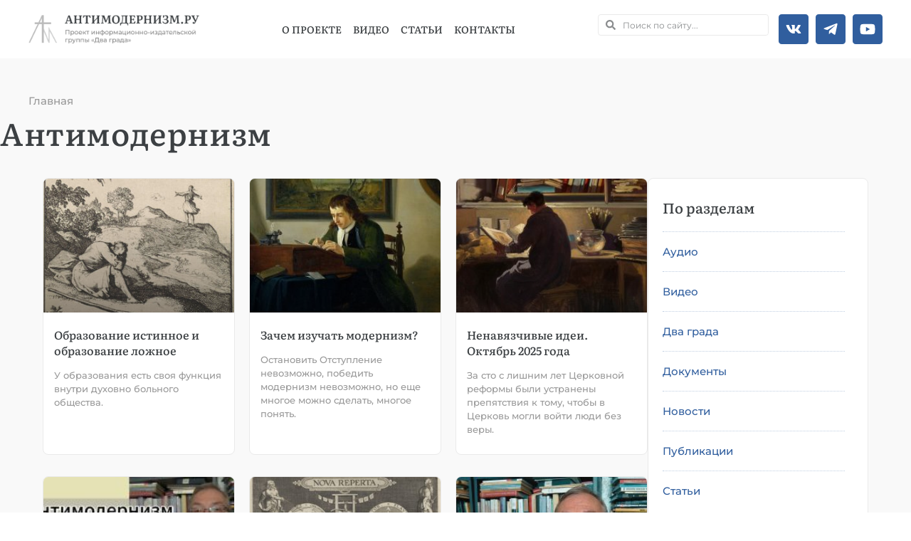

--- FILE ---
content_type: text/html; charset=UTF-8
request_url: https://antimodern.ru/tag/antimodernism_topic/
body_size: 29958
content:
<!doctype html><html lang=ru-RU><head><meta charset="UTF-8"><meta name="viewport" content="width=device-width, initial-scale=1"><link rel=profile href=https://gmpg.org/xfn/11><meta name='robots' content='noindex, follow'><style>img:is([sizes="auto" i], [sizes^="auto," i]){contain-intrinsic-size:3000px 1500px}</style><style></style><title>Антимодернизм - Антимодернизм.ру</title><meta property="og:locale" content="ru_RU"><meta property="og:type" content="article"><meta property="og:title" content="Антимодернизм - Антимодернизм.ру"><meta property="og:url" content="https://antimodern.ru/tag/antimodernism_topic/"><meta property="og:site_name" content="Антимодернизм.ру"><meta name="twitter:card" content="summary_large_image"><meta name="twitter:site" content="@antimodernisme"><link rel=alternate type=application/rss+xml title="Антимодернизм.ру &raquo; Лента" href=https://antimodern.ru/feed/ ><link rel=alternate type=application/rss+xml title="Антимодернизм.ру &raquo; Лента комментариев" href=https://antimodern.ru/comments/feed/ ><link rel=alternate type=application/rss+xml title="Антимодернизм.ру &raquo; Лента метки Антимодернизм" href=https://antimodern.ru/tag/antimodernism_topic/feed/ ><link rel=stylesheet href=https://antimodern.ru/wp-content/cache/minify/a5ff7.css media=all><style id=classic-theme-styles-inline-css>.wp-block-button__link{color:#fff;background-color:#32373c;border-radius:9999px;box-shadow:none;text-decoration:none;padding:calc(.667em + 2px) calc(1.333em + 2px);font-size:1.125em}.wp-block-file__button{background:#32373c;color:#fff;text-decoration:none}</style><style id=global-styles-inline-css>/*<![CDATA[*/:root{--wp--preset--aspect-ratio--square:1;--wp--preset--aspect-ratio--4-3:4/3;--wp--preset--aspect-ratio--3-4:3/4;--wp--preset--aspect-ratio--3-2:3/2;--wp--preset--aspect-ratio--2-3:2/3;--wp--preset--aspect-ratio--16-9:16/9;--wp--preset--aspect-ratio--9-16:9/16;--wp--preset--color--black:#000;--wp--preset--color--cyan-bluish-gray:#abb8c3;--wp--preset--color--white:#fff;--wp--preset--color--pale-pink:#f78da7;--wp--preset--color--vivid-red:#cf2e2e;--wp--preset--color--luminous-vivid-orange:#ff6900;--wp--preset--color--luminous-vivid-amber:#fcb900;--wp--preset--color--light-green-cyan:#7bdcb5;--wp--preset--color--vivid-green-cyan:#00d084;--wp--preset--color--pale-cyan-blue:#8ed1fc;--wp--preset--color--vivid-cyan-blue:#0693e3;--wp--preset--color--vivid-purple:#9b51e0;--wp--preset--gradient--vivid-cyan-blue-to-vivid-purple:linear-gradient(135deg,rgba(6,147,227,1) 0%,rgb(155,81,224) 100%);--wp--preset--gradient--light-green-cyan-to-vivid-green-cyan:linear-gradient(135deg,rgb(122,220,180) 0%,rgb(0,208,130) 100%);--wp--preset--gradient--luminous-vivid-amber-to-luminous-vivid-orange:linear-gradient(135deg,rgba(252,185,0,1) 0%,rgba(255,105,0,1) 100%);--wp--preset--gradient--luminous-vivid-orange-to-vivid-red:linear-gradient(135deg,rgba(255,105,0,1) 0%,rgb(207,46,46) 100%);--wp--preset--gradient--very-light-gray-to-cyan-bluish-gray:linear-gradient(135deg,rgb(238,238,238) 0%,rgb(169,184,195) 100%);--wp--preset--gradient--cool-to-warm-spectrum:linear-gradient(135deg,rgb(74,234,220) 0%,rgb(151,120,209) 20%,rgb(207,42,186) 40%,rgb(238,44,130) 60%,rgb(251,105,98) 80%,rgb(254,248,76) 100%);--wp--preset--gradient--blush-light-purple:linear-gradient(135deg,rgb(255,206,236) 0%,rgb(152,150,240) 100%);--wp--preset--gradient--blush-bordeaux:linear-gradient(135deg,rgb(254,205,165) 0%,rgb(254,45,45) 50%,rgb(107,0,62) 100%);--wp--preset--gradient--luminous-dusk:linear-gradient(135deg,rgb(255,203,112) 0%,rgb(199,81,192) 50%,rgb(65,88,208) 100%);--wp--preset--gradient--pale-ocean:linear-gradient(135deg,rgb(255,245,203) 0%,rgb(182,227,212) 50%,rgb(51,167,181) 100%);--wp--preset--gradient--electric-grass:linear-gradient(135deg,rgb(202,248,128) 0%,rgb(113,206,126) 100%);--wp--preset--gradient--midnight:linear-gradient(135deg,rgb(2,3,129) 0%,rgb(40,116,252) 100%);--wp--preset--font-size--small:13px;--wp--preset--font-size--medium:20px;--wp--preset--font-size--large:36px;--wp--preset--font-size--x-large:42px;--wp--preset--spacing--20:0.44rem;--wp--preset--spacing--30:0.67rem;--wp--preset--spacing--40:1rem;--wp--preset--spacing--50:1.5rem;--wp--preset--spacing--60:2.25rem;--wp--preset--spacing--70:3.38rem;--wp--preset--spacing--80:5.06rem;--wp--preset--shadow--natural:6px 6px 9px rgba(0, 0, 0, 0.2);--wp--preset--shadow--deep:12px 12px 50px rgba(0, 0, 0, 0.4);--wp--preset--shadow--sharp:6px 6px 0px rgba(0, 0, 0, 0.2);--wp--preset--shadow--outlined:6px 6px 0px -3px rgba(255, 255, 255, 1), 6px 6px rgba(0, 0, 0, 1);--wp--preset--shadow--crisp:6px 6px 0px rgba(0, 0, 0, 1)}:where(.is-layout-flex){gap:0.5em}:where(.is-layout-grid){gap:0.5em}body .is-layout-flex{display:flex}.is-layout-flex{flex-wrap:wrap;align-items:center}.is-layout-flex>:is(*,div){margin:0}body .is-layout-grid{display:grid}.is-layout-grid>:is(*,div){margin:0}:where(.wp-block-columns.is-layout-flex){gap:2em}:where(.wp-block-columns.is-layout-grid){gap:2em}:where(.wp-block-post-template.is-layout-flex){gap:1.25em}:where(.wp-block-post-template.is-layout-grid){gap:1.25em}.has-black-color{color:var(--wp--preset--color--black) !important}.has-cyan-bluish-gray-color{color:var(--wp--preset--color--cyan-bluish-gray) !important}.has-white-color{color:var(--wp--preset--color--white) !important}.has-pale-pink-color{color:var(--wp--preset--color--pale-pink) !important}.has-vivid-red-color{color:var(--wp--preset--color--vivid-red) !important}.has-luminous-vivid-orange-color{color:var(--wp--preset--color--luminous-vivid-orange) !important}.has-luminous-vivid-amber-color{color:var(--wp--preset--color--luminous-vivid-amber) !important}.has-light-green-cyan-color{color:var(--wp--preset--color--light-green-cyan) !important}.has-vivid-green-cyan-color{color:var(--wp--preset--color--vivid-green-cyan) !important}.has-pale-cyan-blue-color{color:var(--wp--preset--color--pale-cyan-blue) !important}.has-vivid-cyan-blue-color{color:var(--wp--preset--color--vivid-cyan-blue) !important}.has-vivid-purple-color{color:var(--wp--preset--color--vivid-purple) !important}.has-black-background-color{background-color:var(--wp--preset--color--black) !important}.has-cyan-bluish-gray-background-color{background-color:var(--wp--preset--color--cyan-bluish-gray) !important}.has-white-background-color{background-color:var(--wp--preset--color--white) !important}.has-pale-pink-background-color{background-color:var(--wp--preset--color--pale-pink) !important}.has-vivid-red-background-color{background-color:var(--wp--preset--color--vivid-red) !important}.has-luminous-vivid-orange-background-color{background-color:var(--wp--preset--color--luminous-vivid-orange) !important}.has-luminous-vivid-amber-background-color{background-color:var(--wp--preset--color--luminous-vivid-amber) !important}.has-light-green-cyan-background-color{background-color:var(--wp--preset--color--light-green-cyan) !important}.has-vivid-green-cyan-background-color{background-color:var(--wp--preset--color--vivid-green-cyan) !important}.has-pale-cyan-blue-background-color{background-color:var(--wp--preset--color--pale-cyan-blue) !important}.has-vivid-cyan-blue-background-color{background-color:var(--wp--preset--color--vivid-cyan-blue) !important}.has-vivid-purple-background-color{background-color:var(--wp--preset--color--vivid-purple) !important}.has-black-border-color{border-color:var(--wp--preset--color--black) !important}.has-cyan-bluish-gray-border-color{border-color:var(--wp--preset--color--cyan-bluish-gray) !important}.has-white-border-color{border-color:var(--wp--preset--color--white) !important}.has-pale-pink-border-color{border-color:var(--wp--preset--color--pale-pink) !important}.has-vivid-red-border-color{border-color:var(--wp--preset--color--vivid-red) !important}.has-luminous-vivid-orange-border-color{border-color:var(--wp--preset--color--luminous-vivid-orange) !important}.has-luminous-vivid-amber-border-color{border-color:var(--wp--preset--color--luminous-vivid-amber) !important}.has-light-green-cyan-border-color{border-color:var(--wp--preset--color--light-green-cyan) !important}.has-vivid-green-cyan-border-color{border-color:var(--wp--preset--color--vivid-green-cyan) !important}.has-pale-cyan-blue-border-color{border-color:var(--wp--preset--color--pale-cyan-blue) !important}.has-vivid-cyan-blue-border-color{border-color:var(--wp--preset--color--vivid-cyan-blue) !important}.has-vivid-purple-border-color{border-color:var(--wp--preset--color--vivid-purple) !important}.has-vivid-cyan-blue-to-vivid-purple-gradient-background{background:var(--wp--preset--gradient--vivid-cyan-blue-to-vivid-purple) !important}.has-light-green-cyan-to-vivid-green-cyan-gradient-background{background:var(--wp--preset--gradient--light-green-cyan-to-vivid-green-cyan) !important}.has-luminous-vivid-amber-to-luminous-vivid-orange-gradient-background{background:var(--wp--preset--gradient--luminous-vivid-amber-to-luminous-vivid-orange) !important}.has-luminous-vivid-orange-to-vivid-red-gradient-background{background:var(--wp--preset--gradient--luminous-vivid-orange-to-vivid-red) !important}.has-very-light-gray-to-cyan-bluish-gray-gradient-background{background:var(--wp--preset--gradient--very-light-gray-to-cyan-bluish-gray) !important}.has-cool-to-warm-spectrum-gradient-background{background:var(--wp--preset--gradient--cool-to-warm-spectrum) !important}.has-blush-light-purple-gradient-background{background:var(--wp--preset--gradient--blush-light-purple) !important}.has-blush-bordeaux-gradient-background{background:var(--wp--preset--gradient--blush-bordeaux) !important}.has-luminous-dusk-gradient-background{background:var(--wp--preset--gradient--luminous-dusk) !important}.has-pale-ocean-gradient-background{background:var(--wp--preset--gradient--pale-ocean) !important}.has-electric-grass-gradient-background{background:var(--wp--preset--gradient--electric-grass) !important}.has-midnight-gradient-background{background:var(--wp--preset--gradient--midnight) !important}.has-small-font-size{font-size:var(--wp--preset--font-size--small) !important}.has-medium-font-size{font-size:var(--wp--preset--font-size--medium) !important}.has-large-font-size{font-size:var(--wp--preset--font-size--large) !important}.has-x-large-font-size{font-size:var(--wp--preset--font-size--x-large) !important}:where(.wp-block-post-template.is-layout-flex){gap:1.25em}:where(.wp-block-post-template.is-layout-grid){gap:1.25em}:where(.wp-block-columns.is-layout-flex){gap:2em}:where(.wp-block-columns.is-layout-grid){gap:2em}:root :where(.wp-block-pullquote){font-size:1.5em;line-height:1.6}/*]]>*/</style><link rel=stylesheet href=https://antimodern.ru/wp-content/cache/minify/a85f7.css media=all><style id=rocket-lazyload-inline-css>.rll-youtube-player{position:relative;padding-bottom:56.23%;height:0;overflow:hidden;max-width:100%}.rll-youtube-player:focus-within{outline:2px solid currentColor;outline-offset:5px}.rll-youtube-player iframe{position:absolute;top:0;left:0;width:100%;height:100%;z-index:100;background:0 0}.rll-youtube-player img{bottom:0;display:block;left:0;margin:auto;max-width:100%;width:100%;position:absolute;right:0;top:0;border:none;height:auto;-webkit-transition:.4s all;-moz-transition:.4s all;transition:.4s all}.rll-youtube-player img:hover{-webkit-filter:brightness(75%)}.rll-youtube-player .play{height:100%;width:100%;left:0;top:0;position:absolute;background:url(https://antimodern.ru/wp-content/plugins/rocket-lazy-load/assets/img/youtube.png) no-repeat center;background-color:transparent !important;cursor:pointer;border:none}</style><link rel=stylesheet href=https://antimodern.ru/wp-content/cache/minify/1889b.css media=all> <script src=https://antimodern.ru/wp-content/cache/minify/d52ed.js></script> <link rel=https://api.w.org/ href=https://antimodern.ru/wp-json/ ><link rel=alternate title=JSON type=application/json href=https://antimodern.ru/wp-json/wp/v2/tags/3><meta name="generator" content="WordPress 6.8.3"> <script async src="https://www.googletagmanager.com/gtag/js?id=G-1JF97Q2RF8"></script> <script>window.dataLayer=window.dataLayer||[];function gtag(){dataLayer.push(arguments);}
gtag('js',new Date());gtag('config','G-1JF97Q2RF8');</script>  <script >(function(m,e,t,r,i,k,a){m[i]=m[i]||function(){(m[i].a=m[i].a||[]).push(arguments)};m[i].l=1*new Date();for(var j=0;j<document.scripts.length;j++){if(document.scripts[j].src===r){return;}}k=e.createElement(t),a=e.getElementsByTagName(t)[0],k.async=1,k.src=r,a.parentNode.insertBefore(k,a)})(window,document,"script","https://mc.yandex.ru/metrika/tag.js","ym");ym(85380460,"init",{clickmap:true,trackLinks:true,accurateTrackBounce:true});</script> <noscript><div><img src=https://mc.yandex.ru/watch/85380460 style="position:absolute; left:-9999px;" alt></div></noscript><meta name="generator" content="Elementor 3.29.2; features: e_font_icon_svg, additional_custom_breakpoints, e_local_google_fonts; settings: css_print_method-external, google_font-enabled, font_display-swap"> <script type=application/ld+json class=saswp-schema-markup-output>[{"@context":"https:\/\/schema.org\/","@type":"CollectionPage","@id":"https:\/\/antimodern.ru\/tag\/antimodernism_topic\/#CollectionPage","headline":"\u0410\u043d\u0442\u0438\u043c\u043e\u0434\u0435\u0440\u043d\u0438\u0437\u043c","description":"","url":"https:\/\/antimodern.ru\/tag\/antimodernism_topic\/","hasPart":[{"@type":"Article","headline":"\u041e\u0431\u0440\u0430\u0437\u043e\u0432\u0430\u043d\u0438\u0435 \u0438\u0441\u0442\u0438\u043d\u043d\u043e\u0435 \u0438 \u043e\u0431\u0440\u0430\u0437\u043e\u0432\u0430\u043d\u0438\u0435 \u043b\u043e\u0436\u043d\u043e\u0435","url":"https:\/\/antimodern.ru\/obrazovanie-istinnoe-i-obrazovanie-lozhnoe\/","datePublished":"2025-11-10T10:30:42+03:00","dateModified":"2025-11-11T18:01:05+03:00","mainEntityOfPage":"https:\/\/antimodern.ru\/obrazovanie-istinnoe-i-obrazovanie-lozhnoe\/","author":{"@type":"Person","name":"\u0420\u043e\u043c\u0430\u043d \u0412\u0435\u0440\u0448\u0438\u043b\u043b\u043e","description":"\u0420\u043e\u0434\u0438\u043b\u0441\u044f \u0432 \u041c\u043e\u0441\u043a\u0432\u0435 \u0432 1963 \u0433. \u0412 1986 \u0433. \u043e\u043a\u043e\u043d\u0447\u0438\u043b \u041c\u0413\u041f\u0418 (\u041c\u043e\u0441\u043a\u043e\u0432\u0441\u043a\u0438\u0439 \u0433\u043e\u0441\u0443\u0434\u0430\u0440\u0441\u0442\u0432\u0435\u043d\u043d\u044b\u0439 \u043f\u0435\u0434\u0430\u0433\u043e\u0433\u0438\u0447\u0435\u0441\u043a\u0438\u0439 \u0443\u043d\u0438\u0432\u0435\u0440\u0441\u0438\u0442\u0435\u0442). \u0420\u0435\u0434\u0430\u043a\u0442\u043e\u0440 \u0441\u0430\u043c\u0438\u0437\u0434\u0430\u0442\u0441\u043a\u0438\u0445 \u0438\u0437\u0434\u0430\u043d\u0438\u0439: \"\u0410\u043c\u0432\u043e\u043d\" (1989 \u0433.); \"\u041f\u0447\u0435\u043b\u0430\" (1990); \"\u041f\u0440\u044f\u043c\u043e\u0439 \u043f\u0443\u0442\u044c\" (1990-1992), \u0441\u0430\u0439\u0442\u043e\u0432 \"\u041f\u0440\u0430\u0432\u043e\u0441\u043b\u0430\u0432\u043d\u043e\u0435 \u0434\u0435\u0439\u0441\u0442\u0432\u0438\u0435\", Moral.Ru, \"\u0412\u0441\u0435 \u0441\u0442\u0440\u0430\u0448\u043d\u044b\u0435 \u0444\u0430\u043a\u0442\u044b \u043e \u0420\u043e\u0441\u0441\u0438\u0438\", \"\u0410\u043d\u0442\u0438\u043c\u043e\u0434\u0435\u0440\u043d\u0438\u0437\u043c.\u0420\u0443\". \u0410\u0432\u0442\u043e\u0440 \u0440\u044f\u0434\u0430 \u0441\u0442\u0430\u0442\u0435\u0439.","url":"https:\/\/antimodern.ru\/author\/vershillo\/","sameAs":["https:\/\/antimodern.ru\/","https:\/\/www.facebook.com\/virshila","antimodernisme"]},"publisher":{"@type":"Organization","name":"\u0410\u043d\u0442\u0438\u043c\u043e\u0434\u0435\u0440\u043d\u0438\u0437\u043c.\u0440\u0443","url":"https:\/\/antimodern.ru","logo":{"@type":"ImageObject","url":"https:\/\/antimodern.ru\/wp-content\/uploads\/new_logo_full.jpg","width":"600","height":"60"}},"image":[{"@type":"ImageObject","@id":"https:\/\/antimodern.ru\/obrazovanie-istinnoe-i-obrazovanie-lozhnoe\/#primaryimage","url":"https:\/\/antimodern.ru\/wp-content\/uploads\/sluga-proroka-vidit-oblako-1200x1052.jpg","width":"1200","height":"1052","caption":"\u041c\u0435\u0441\u0442\u043e \u043c\u043e\u0434\u0435\u0440\u043d\u0438\u0441\u0442\u0430"},{"@type":"ImageObject","url":"https:\/\/antimodern.ru\/wp-content\/uploads\/sluga-proroka-vidit-oblako-1200x900.jpg","width":"1200","height":"900","caption":"\u041c\u0435\u0441\u0442\u043e \u043c\u043e\u0434\u0435\u0440\u043d\u0438\u0441\u0442\u0430"},{"@type":"ImageObject","url":"https:\/\/antimodern.ru\/wp-content\/uploads\/sluga-proroka-vidit-oblako-1200x675.jpg","width":"1200","height":"675","caption":"\u041c\u0435\u0441\u0442\u043e \u043c\u043e\u0434\u0435\u0440\u043d\u0438\u0441\u0442\u0430"},{"@type":"ImageObject","url":"https:\/\/antimodern.ru\/wp-content\/uploads\/sluga-proroka-vidit-oblako-512x512.jpg","width":"512","height":"512","caption":"\u041c\u0435\u0441\u0442\u043e \u043c\u043e\u0434\u0435\u0440\u043d\u0438\u0441\u0442\u0430"},{"@type":"ImageObject","url":"https:\/\/antimodern.ru\/wp-content\/uploads\/sluga-proroka-vidit-oblako.jpg","width":512,"height":449,"caption":"\u041e\u0431\u0440\u0430\u0437\u043e\u0432\u0430\u043d\u0438\u0435"}]},{"@type":"Article","headline":"\u0417\u0430\u0447\u0435\u043c \u0438\u0437\u0443\u0447\u0430\u0442\u044c \u043c\u043e\u0434\u0435\u0440\u043d\u0438\u0437\u043c?","url":"https:\/\/antimodern.ru\/zachem-izuchat-modernizm\/","datePublished":"2025-11-03T08:46:41+03:00","dateModified":"2025-11-03T08:46:47+03:00","mainEntityOfPage":"https:\/\/antimodern.ru\/zachem-izuchat-modernizm\/","author":{"@type":"Person","name":"\u0420\u043e\u043c\u0430\u043d \u0412\u0435\u0440\u0448\u0438\u043b\u043b\u043e","description":"\u0420\u043e\u0434\u0438\u043b\u0441\u044f \u0432 \u041c\u043e\u0441\u043a\u0432\u0435 \u0432 1963 \u0433. \u0412 1986 \u0433. \u043e\u043a\u043e\u043d\u0447\u0438\u043b \u041c\u0413\u041f\u0418 (\u041c\u043e\u0441\u043a\u043e\u0432\u0441\u043a\u0438\u0439 \u0433\u043e\u0441\u0443\u0434\u0430\u0440\u0441\u0442\u0432\u0435\u043d\u043d\u044b\u0439 \u043f\u0435\u0434\u0430\u0433\u043e\u0433\u0438\u0447\u0435\u0441\u043a\u0438\u0439 \u0443\u043d\u0438\u0432\u0435\u0440\u0441\u0438\u0442\u0435\u0442). \u0420\u0435\u0434\u0430\u043a\u0442\u043e\u0440 \u0441\u0430\u043c\u0438\u0437\u0434\u0430\u0442\u0441\u043a\u0438\u0445 \u0438\u0437\u0434\u0430\u043d\u0438\u0439: \"\u0410\u043c\u0432\u043e\u043d\" (1989 \u0433.); \"\u041f\u0447\u0435\u043b\u0430\" (1990); \"\u041f\u0440\u044f\u043c\u043e\u0439 \u043f\u0443\u0442\u044c\" (1990-1992), \u0441\u0430\u0439\u0442\u043e\u0432 \"\u041f\u0440\u0430\u0432\u043e\u0441\u043b\u0430\u0432\u043d\u043e\u0435 \u0434\u0435\u0439\u0441\u0442\u0432\u0438\u0435\", Moral.Ru, \"\u0412\u0441\u0435 \u0441\u0442\u0440\u0430\u0448\u043d\u044b\u0435 \u0444\u0430\u043a\u0442\u044b \u043e \u0420\u043e\u0441\u0441\u0438\u0438\", \"\u0410\u043d\u0442\u0438\u043c\u043e\u0434\u0435\u0440\u043d\u0438\u0437\u043c.\u0420\u0443\". \u0410\u0432\u0442\u043e\u0440 \u0440\u044f\u0434\u0430 \u0441\u0442\u0430\u0442\u0435\u0439.","url":"https:\/\/antimodern.ru\/author\/vershillo\/","sameAs":["https:\/\/antimodern.ru\/","https:\/\/www.facebook.com\/virshila","antimodernisme"]},"publisher":{"@type":"Organization","name":"\u0410\u043d\u0442\u0438\u043c\u043e\u0434\u0435\u0440\u043d\u0438\u0437\u043c.\u0440\u0443","url":"https:\/\/antimodern.ru","logo":{"@type":"ImageObject","url":"https:\/\/antimodern.ru\/wp-content\/uploads\/new_logo_full.jpg","width":"600","height":"60"}},"image":[{"@type":"ImageObject","@id":"https:\/\/antimodern.ru\/zachem-izuchat-modernizm\/#primaryimage","url":"https:\/\/antimodern.ru\/wp-content\/uploads\/philology_philosophical.jpg","width":"1280","height":"744"},{"@type":"ImageObject","url":"https:\/\/antimodern.ru\/wp-content\/uploads\/philology_philosophical-1200x900.jpg","width":"1200","height":"900"},{"@type":"ImageObject","url":"https:\/\/antimodern.ru\/wp-content\/uploads\/philology_philosophical-1200x675.jpg","width":"1200","height":"675"},{"@type":"ImageObject","url":"https:\/\/antimodern.ru\/wp-content\/uploads\/philology_philosophical-744x744.jpg","width":"744","height":"744"},{"@type":"ImageObject","url":"https:\/\/antimodern.ru\/wp-content\/uploads\/extasis.jpg","width":590,"height":450,"caption":"\u0417\u0430\u0447\u0435\u043c \u0438\u0437\u0443\u0447\u0430\u0442\u044c \u043c\u043e\u0434\u0435\u0440\u043d\u0438\u0437\u043c"}]},{"@type":"Article","headline":"\u041d\u0435\u043d\u0430\u0432\u044f\u0437\u0447\u0438\u0432\u044b\u0435 \u0438\u0434\u0435\u0438. \u041e\u043a\u0442\u044f\u0431\u0440\u044c 2025 \u0433\u043e\u0434\u0430","url":"https:\/\/antimodern.ru\/nenavyazchivye-idei-oktyabr-2025-goda\/","datePublished":"2025-11-01T09:03:07+03:00","dateModified":"2025-11-01T09:14:26+03:00","mainEntityOfPage":"https:\/\/antimodern.ru\/nenavyazchivye-idei-oktyabr-2025-goda\/","author":{"@type":"Person","name":"\u0420\u043e\u043c\u0430\u043d \u0412\u0435\u0440\u0448\u0438\u043b\u043b\u043e","description":"\u0420\u043e\u0434\u0438\u043b\u0441\u044f \u0432 \u041c\u043e\u0441\u043a\u0432\u0435 \u0432 1963 \u0433. \u0412 1986 \u0433. \u043e\u043a\u043e\u043d\u0447\u0438\u043b \u041c\u0413\u041f\u0418 (\u041c\u043e\u0441\u043a\u043e\u0432\u0441\u043a\u0438\u0439 \u0433\u043e\u0441\u0443\u0434\u0430\u0440\u0441\u0442\u0432\u0435\u043d\u043d\u044b\u0439 \u043f\u0435\u0434\u0430\u0433\u043e\u0433\u0438\u0447\u0435\u0441\u043a\u0438\u0439 \u0443\u043d\u0438\u0432\u0435\u0440\u0441\u0438\u0442\u0435\u0442). \u0420\u0435\u0434\u0430\u043a\u0442\u043e\u0440 \u0441\u0430\u043c\u0438\u0437\u0434\u0430\u0442\u0441\u043a\u0438\u0445 \u0438\u0437\u0434\u0430\u043d\u0438\u0439: \"\u0410\u043c\u0432\u043e\u043d\" (1989 \u0433.); \"\u041f\u0447\u0435\u043b\u0430\" (1990); \"\u041f\u0440\u044f\u043c\u043e\u0439 \u043f\u0443\u0442\u044c\" (1990-1992), \u0441\u0430\u0439\u0442\u043e\u0432 \"\u041f\u0440\u0430\u0432\u043e\u0441\u043b\u0430\u0432\u043d\u043e\u0435 \u0434\u0435\u0439\u0441\u0442\u0432\u0438\u0435\", Moral.Ru, \"\u0412\u0441\u0435 \u0441\u0442\u0440\u0430\u0448\u043d\u044b\u0435 \u0444\u0430\u043a\u0442\u044b \u043e \u0420\u043e\u0441\u0441\u0438\u0438\", \"\u0410\u043d\u0442\u0438\u043c\u043e\u0434\u0435\u0440\u043d\u0438\u0437\u043c.\u0420\u0443\". \u0410\u0432\u0442\u043e\u0440 \u0440\u044f\u0434\u0430 \u0441\u0442\u0430\u0442\u0435\u0439.","url":"https:\/\/antimodern.ru\/author\/vershillo\/","sameAs":["https:\/\/antimodern.ru\/","https:\/\/www.facebook.com\/virshila","antimodernisme"]},"publisher":{"@type":"Organization","name":"\u0410\u043d\u0442\u0438\u043c\u043e\u0434\u0435\u0440\u043d\u0438\u0437\u043c.\u0440\u0443","url":"https:\/\/antimodern.ru","logo":{"@type":"ImageObject","url":"https:\/\/antimodern.ru\/wp-content\/uploads\/new_logo_full.jpg","width":"600","height":"60"}},"image":[{"@type":"ImageObject","@id":"https:\/\/antimodern.ru\/nenavyazchivye-idei-oktyabr-2025-goda\/#primaryimage","url":"https:\/\/antimodern.ru\/wp-content\/uploads\/nenavyazchivye-idei.jpg","width":"1280","height":"800"},{"@type":"ImageObject","url":"https:\/\/antimodern.ru\/wp-content\/uploads\/nenavyazchivye-idei-1200x900.jpg","width":"1200","height":"900"},{"@type":"ImageObject","url":"https:\/\/antimodern.ru\/wp-content\/uploads\/nenavyazchivye-idei-1200x675.jpg","width":"1200","height":"675"},{"@type":"ImageObject","url":"https:\/\/antimodern.ru\/wp-content\/uploads\/nenavyazchivye-idei-800x800.jpg","width":"800","height":"800"},{"@type":"ImageObject","url":"https:\/\/antimodern.ru\/wp-content\/uploads\/lushkin-1024x683.jpg","width":1024,"height":683}]},{"@type":"Article","headline":"\u041c\u044b \u0437\u0430\u043d\u0438\u043c\u0430\u0435\u043c\u0441\u044f \u0438\u0441\u0441\u043b\u0435\u0434\u043e\u0432\u0430\u043d\u0438\u0435\u043c \u0434\u0443\u0445\u043e\u0432\u043d\u044b\u0445 \u0432\u043e\u043f\u0440\u043e\u0441\u043e\u0432","url":"https:\/\/antimodern.ru\/my-zanimaemsya-issledovaniem-duhovnyh-voprosov\/","datePublished":"2025-08-16T08:46:36+03:00","dateModified":"2025-08-16T08:49:26+03:00","mainEntityOfPage":"https:\/\/antimodern.ru\/my-zanimaemsya-issledovaniem-duhovnyh-voprosov\/","author":{"@type":"Person","name":"\u0420\u043e\u043c\u0430\u043d \u0412\u0435\u0440\u0448\u0438\u043b\u043b\u043e","description":"\u0420\u043e\u0434\u0438\u043b\u0441\u044f \u0432 \u041c\u043e\u0441\u043a\u0432\u0435 \u0432 1963 \u0433. \u0412 1986 \u0433. \u043e\u043a\u043e\u043d\u0447\u0438\u043b \u041c\u0413\u041f\u0418 (\u041c\u043e\u0441\u043a\u043e\u0432\u0441\u043a\u0438\u0439 \u0433\u043e\u0441\u0443\u0434\u0430\u0440\u0441\u0442\u0432\u0435\u043d\u043d\u044b\u0439 \u043f\u0435\u0434\u0430\u0433\u043e\u0433\u0438\u0447\u0435\u0441\u043a\u0438\u0439 \u0443\u043d\u0438\u0432\u0435\u0440\u0441\u0438\u0442\u0435\u0442). \u0420\u0435\u0434\u0430\u043a\u0442\u043e\u0440 \u0441\u0430\u043c\u0438\u0437\u0434\u0430\u0442\u0441\u043a\u0438\u0445 \u0438\u0437\u0434\u0430\u043d\u0438\u0439: \"\u0410\u043c\u0432\u043e\u043d\" (1989 \u0433.); \"\u041f\u0447\u0435\u043b\u0430\" (1990); \"\u041f\u0440\u044f\u043c\u043e\u0439 \u043f\u0443\u0442\u044c\" (1990-1992), \u0441\u0430\u0439\u0442\u043e\u0432 \"\u041f\u0440\u0430\u0432\u043e\u0441\u043b\u0430\u0432\u043d\u043e\u0435 \u0434\u0435\u0439\u0441\u0442\u0432\u0438\u0435\", Moral.Ru, \"\u0412\u0441\u0435 \u0441\u0442\u0440\u0430\u0448\u043d\u044b\u0435 \u0444\u0430\u043a\u0442\u044b \u043e \u0420\u043e\u0441\u0441\u0438\u0438\", \"\u0410\u043d\u0442\u0438\u043c\u043e\u0434\u0435\u0440\u043d\u0438\u0437\u043c.\u0420\u0443\". \u0410\u0432\u0442\u043e\u0440 \u0440\u044f\u0434\u0430 \u0441\u0442\u0430\u0442\u0435\u0439.","url":"https:\/\/antimodern.ru\/author\/vershillo\/","sameAs":["https:\/\/antimodern.ru\/","https:\/\/www.facebook.com\/virshila","antimodernisme"]},"publisher":{"@type":"Organization","name":"\u0410\u043d\u0442\u0438\u043c\u043e\u0434\u0435\u0440\u043d\u0438\u0437\u043c.\u0440\u0443","url":"https:\/\/antimodern.ru","logo":{"@type":"ImageObject","url":"https:\/\/antimodern.ru\/wp-content\/uploads\/new_logo_full.jpg","width":"600","height":"60"}},"image":[{"@type":"ImageObject","@id":"https:\/\/antimodern.ru\/my-zanimaemsya-issledovaniem-duhovnyh-voprosov\/#primaryimage","url":"https:\/\/antimodern.ru\/wp-content\/uploads\/issledovanie-duhovnyh-voprosov-1200x900.jpg","width":"1200","height":"900"},{"@type":"ImageObject","url":"https:\/\/antimodern.ru\/wp-content\/uploads\/issledovanie-duhovnyh-voprosov-1200x720.jpg","width":"1200","height":"720"},{"@type":"ImageObject","url":"https:\/\/antimodern.ru\/wp-content\/uploads\/issledovanie-duhovnyh-voprosov-1200x675.jpg","width":"1200","height":"675"},{"@type":"ImageObject","url":"https:\/\/antimodern.ru\/wp-content\/uploads\/issledovanie-duhovnyh-voprosov-540x540.jpg","width":"540","height":"540"}]},{"@type":"Article","headline":"\u0421 \u0447\u0435\u043c \u0430\u043d\u0442\u0438\u043c\u043e\u0434\u0435\u0440\u043d\u0438\u0437\u043c \u0431\u043e\u0440\u0435\u0442\u0441\u044f \u0438 \u0447\u0435\u043c \u043e\u043d \u043e\u0442\u043b\u0438\u0447\u0430\u0435\u0442\u0441\u044f \u043e\u0442 \u0442\u043e\u0433\u043e, \u0441 \u0447\u0435\u043c \u043e\u043d \u0431\u043e\u0440\u0435\u0442\u0441\u044f?","url":"https:\/\/antimodern.ru\/chto-takoe-antimodernizm-s-chem-on-boretsya-i-chem-on-otlichaetsya-ot-togo-s-chem-on-boretsya\/","datePublished":"2025-08-09T08:48:49+03:00","dateModified":"2025-08-09T08:48:56+03:00","mainEntityOfPage":"https:\/\/antimodern.ru\/chto-takoe-antimodernizm-s-chem-on-boretsya-i-chem-on-otlichaetsya-ot-togo-s-chem-on-boretsya\/","author":{"@type":"Person","name":"\u0420\u043e\u043c\u0430\u043d \u0412\u0435\u0440\u0448\u0438\u043b\u043b\u043e","description":"\u0420\u043e\u0434\u0438\u043b\u0441\u044f \u0432 \u041c\u043e\u0441\u043a\u0432\u0435 \u0432 1963 \u0433. \u0412 1986 \u0433. \u043e\u043a\u043e\u043d\u0447\u0438\u043b \u041c\u0413\u041f\u0418 (\u041c\u043e\u0441\u043a\u043e\u0432\u0441\u043a\u0438\u0439 \u0433\u043e\u0441\u0443\u0434\u0430\u0440\u0441\u0442\u0432\u0435\u043d\u043d\u044b\u0439 \u043f\u0435\u0434\u0430\u0433\u043e\u0433\u0438\u0447\u0435\u0441\u043a\u0438\u0439 \u0443\u043d\u0438\u0432\u0435\u0440\u0441\u0438\u0442\u0435\u0442). \u0420\u0435\u0434\u0430\u043a\u0442\u043e\u0440 \u0441\u0430\u043c\u0438\u0437\u0434\u0430\u0442\u0441\u043a\u0438\u0445 \u0438\u0437\u0434\u0430\u043d\u0438\u0439: \"\u0410\u043c\u0432\u043e\u043d\" (1989 \u0433.); \"\u041f\u0447\u0435\u043b\u0430\" (1990); \"\u041f\u0440\u044f\u043c\u043e\u0439 \u043f\u0443\u0442\u044c\" (1990-1992), \u0441\u0430\u0439\u0442\u043e\u0432 \"\u041f\u0440\u0430\u0432\u043e\u0441\u043b\u0430\u0432\u043d\u043e\u0435 \u0434\u0435\u0439\u0441\u0442\u0432\u0438\u0435\", Moral.Ru, \"\u0412\u0441\u0435 \u0441\u0442\u0440\u0430\u0448\u043d\u044b\u0435 \u0444\u0430\u043a\u0442\u044b \u043e \u0420\u043e\u0441\u0441\u0438\u0438\", \"\u0410\u043d\u0442\u0438\u043c\u043e\u0434\u0435\u0440\u043d\u0438\u0437\u043c.\u0420\u0443\". \u0410\u0432\u0442\u043e\u0440 \u0440\u044f\u0434\u0430 \u0441\u0442\u0430\u0442\u0435\u0439.","url":"https:\/\/antimodern.ru\/author\/vershillo\/","sameAs":["https:\/\/antimodern.ru\/","https:\/\/www.facebook.com\/virshila","antimodernisme"]},"publisher":{"@type":"Organization","name":"\u0410\u043d\u0442\u0438\u043c\u043e\u0434\u0435\u0440\u043d\u0438\u0437\u043c.\u0440\u0443","url":"https:\/\/antimodern.ru","logo":{"@type":"ImageObject","url":"https:\/\/antimodern.ru\/wp-content\/uploads\/new_logo_full.jpg","width":"600","height":"60"}},"image":[{"@type":"ImageObject","@id":"https:\/\/antimodern.ru\/chto-takoe-antimodernizm-s-chem-on-boretsya-i-chem-on-otlichaetsya-ot-togo-s-chem-on-boretsya\/#primaryimage","url":"https:\/\/antimodern.ru\/wp-content\/uploads\/New-inventions-of-modern-times-nova-reperta.jpg","width":"1600","height":"1236","caption":"\u041f\u0440\u0438\u0441\u043f\u043e\u0441\u043e\u0431\u043b\u0435\u043d\u0438\u0435"},{"@type":"ImageObject","url":"https:\/\/antimodern.ru\/wp-content\/uploads\/New-inventions-of-modern-times-nova-reperta-1200x900.jpg","width":"1200","height":"900","caption":"\u041f\u0440\u0438\u0441\u043f\u043e\u0441\u043e\u0431\u043b\u0435\u043d\u0438\u0435"},{"@type":"ImageObject","url":"https:\/\/antimodern.ru\/wp-content\/uploads\/New-inventions-of-modern-times-nova-reperta-1200x675.jpg","width":"1200","height":"675","caption":"\u041f\u0440\u0438\u0441\u043f\u043e\u0441\u043e\u0431\u043b\u0435\u043d\u0438\u0435"},{"@type":"ImageObject","url":"https:\/\/antimodern.ru\/wp-content\/uploads\/New-inventions-of-modern-times-nova-reperta-1236x1236.jpg","width":"1236","height":"1236","caption":"\u041f\u0440\u0438\u0441\u043f\u043e\u0441\u043e\u0431\u043b\u0435\u043d\u0438\u0435"},{"@type":"ImageObject","url":"https:\/\/antimodern.ru\/wp-content\/uploads\/New-inventions-of-modern-times-nova-reperta-1024x791.jpg","width":1024,"height":791,"caption":"\u0410\u043d\u0442\u0438\u043c\u043e\u0434\u0435\u0440\u043d\u0438\u0437\u043c \u0431\u043e\u0440\u0435\u0442\u0441\u044f \u043f\u0440\u043e\u0442\u0438\u0432 \u0441\u043e\u0432\u0440\u0435\u043c\u0435\u043d\u043d\u043e\u0433\u043e \u043c\u0438\u0440\u0430 "}]},{"@type":"Article","headline":"\u0410\u043d\u0442\u0438\u043c\u043e\u0434\u0435\u0440\u043d\u0438\u0437\u043c \u0438 \u0442\u043e\u0442\u0430\u043b\u0438\u0442\u0430\u0440\u043d\u043e\u0435 \u0441\u043e\u0437\u043d\u0430\u043d\u0438\u0435","url":"https:\/\/antimodern.ru\/antimodernizm-i-totalitarnoe-soznanie\/","datePublished":"2025-08-02T09:16:15+03:00","dateModified":"2025-08-08T09:33:04+03:00","mainEntityOfPage":"https:\/\/antimodern.ru\/antimodernizm-i-totalitarnoe-soznanie\/","author":{"@type":"Person","name":"\u0420\u043e\u043c\u0430\u043d \u0412\u0435\u0440\u0448\u0438\u043b\u043b\u043e","description":"\u0420\u043e\u0434\u0438\u043b\u0441\u044f \u0432 \u041c\u043e\u0441\u043a\u0432\u0435 \u0432 1963 \u0433. \u0412 1986 \u0433. \u043e\u043a\u043e\u043d\u0447\u0438\u043b \u041c\u0413\u041f\u0418 (\u041c\u043e\u0441\u043a\u043e\u0432\u0441\u043a\u0438\u0439 \u0433\u043e\u0441\u0443\u0434\u0430\u0440\u0441\u0442\u0432\u0435\u043d\u043d\u044b\u0439 \u043f\u0435\u0434\u0430\u0433\u043e\u0433\u0438\u0447\u0435\u0441\u043a\u0438\u0439 \u0443\u043d\u0438\u0432\u0435\u0440\u0441\u0438\u0442\u0435\u0442). \u0420\u0435\u0434\u0430\u043a\u0442\u043e\u0440 \u0441\u0430\u043c\u0438\u0437\u0434\u0430\u0442\u0441\u043a\u0438\u0445 \u0438\u0437\u0434\u0430\u043d\u0438\u0439: \"\u0410\u043c\u0432\u043e\u043d\" (1989 \u0433.); \"\u041f\u0447\u0435\u043b\u0430\" (1990); \"\u041f\u0440\u044f\u043c\u043e\u0439 \u043f\u0443\u0442\u044c\" (1990-1992), \u0441\u0430\u0439\u0442\u043e\u0432 \"\u041f\u0440\u0430\u0432\u043e\u0441\u043b\u0430\u0432\u043d\u043e\u0435 \u0434\u0435\u0439\u0441\u0442\u0432\u0438\u0435\", Moral.Ru, \"\u0412\u0441\u0435 \u0441\u0442\u0440\u0430\u0448\u043d\u044b\u0435 \u0444\u0430\u043a\u0442\u044b \u043e \u0420\u043e\u0441\u0441\u0438\u0438\", \"\u0410\u043d\u0442\u0438\u043c\u043e\u0434\u0435\u0440\u043d\u0438\u0437\u043c.\u0420\u0443\". \u0410\u0432\u0442\u043e\u0440 \u0440\u044f\u0434\u0430 \u0441\u0442\u0430\u0442\u0435\u0439.","url":"https:\/\/antimodern.ru\/author\/vershillo\/","sameAs":["https:\/\/antimodern.ru\/","https:\/\/www.facebook.com\/virshila","antimodernisme"]},"publisher":{"@type":"Organization","name":"\u0410\u043d\u0442\u0438\u043c\u043e\u0434\u0435\u0440\u043d\u0438\u0437\u043c.\u0440\u0443","url":"https:\/\/antimodern.ru","logo":{"@type":"ImageObject","url":"https:\/\/antimodern.ru\/wp-content\/uploads\/new_logo_full.jpg","width":"600","height":"60"}},"image":[{"@type":"ImageObject","@id":"https:\/\/antimodern.ru\/antimodernizm-i-totalitarnoe-soznanie\/#primaryimage","url":"https:\/\/antimodern.ru\/wp-content\/uploads\/0731-31-cover.jpg","width":"3840","height":"2160"},{"@type":"ImageObject","url":"https:\/\/antimodern.ru\/wp-content\/uploads\/0731-31-cover-1200x900.jpg","width":"1200","height":"900"},{"@type":"ImageObject","url":"https:\/\/antimodern.ru\/wp-content\/uploads\/0731-31-cover-1200x675.jpg","width":"1200","height":"675"},{"@type":"ImageObject","url":"https:\/\/antimodern.ru\/wp-content\/uploads\/0731-31-cover-2160x2160.jpg","width":"2160","height":"2160"}]},{"@type":"Article","headline":"\u041a\u0430\u043a \u043e\u0440\u0433\u0430\u043d\u0438\u0437\u043e\u0432\u0430\u043d\u0430 \u0440\u0430\u0431\u043e\u0442\u0430 \u043d\u0430\u0434 \u0441\u0430\u0439\u0442\u0430\u043c\u0438 \u0410\u043d\u0442\u0438\u043c\u043e\u0434\u0435\u0440\u043d\u0438\u0437\u043c.\u0420\u0443 \u0438 \u0414\u0432\u0430 \u0433\u0440\u0430\u0434\u0430","url":"https:\/\/antimodern.ru\/kak-organizovana-rabota-nad-sajtami-antimodernizm-ru-i-dva-grada\/","datePublished":"2025-07-19T11:13:36+03:00","dateModified":"2025-07-19T11:13:42+03:00","mainEntityOfPage":"https:\/\/antimodern.ru\/kak-organizovana-rabota-nad-sajtami-antimodernizm-ru-i-dva-grada\/","author":{"@type":"Person","name":"\u0420\u043e\u043c\u0430\u043d \u0412\u0435\u0440\u0448\u0438\u043b\u043b\u043e","description":"\u0420\u043e\u0434\u0438\u043b\u0441\u044f \u0432 \u041c\u043e\u0441\u043a\u0432\u0435 \u0432 1963 \u0433. \u0412 1986 \u0433. \u043e\u043a\u043e\u043d\u0447\u0438\u043b \u041c\u0413\u041f\u0418 (\u041c\u043e\u0441\u043a\u043e\u0432\u0441\u043a\u0438\u0439 \u0433\u043e\u0441\u0443\u0434\u0430\u0440\u0441\u0442\u0432\u0435\u043d\u043d\u044b\u0439 \u043f\u0435\u0434\u0430\u0433\u043e\u0433\u0438\u0447\u0435\u0441\u043a\u0438\u0439 \u0443\u043d\u0438\u0432\u0435\u0440\u0441\u0438\u0442\u0435\u0442). \u0420\u0435\u0434\u0430\u043a\u0442\u043e\u0440 \u0441\u0430\u043c\u0438\u0437\u0434\u0430\u0442\u0441\u043a\u0438\u0445 \u0438\u0437\u0434\u0430\u043d\u0438\u0439: \"\u0410\u043c\u0432\u043e\u043d\" (1989 \u0433.); \"\u041f\u0447\u0435\u043b\u0430\" (1990); \"\u041f\u0440\u044f\u043c\u043e\u0439 \u043f\u0443\u0442\u044c\" (1990-1992), \u0441\u0430\u0439\u0442\u043e\u0432 \"\u041f\u0440\u0430\u0432\u043e\u0441\u043b\u0430\u0432\u043d\u043e\u0435 \u0434\u0435\u0439\u0441\u0442\u0432\u0438\u0435\", Moral.Ru, \"\u0412\u0441\u0435 \u0441\u0442\u0440\u0430\u0448\u043d\u044b\u0435 \u0444\u0430\u043a\u0442\u044b \u043e \u0420\u043e\u0441\u0441\u0438\u0438\", \"\u0410\u043d\u0442\u0438\u043c\u043e\u0434\u0435\u0440\u043d\u0438\u0437\u043c.\u0420\u0443\". \u0410\u0432\u0442\u043e\u0440 \u0440\u044f\u0434\u0430 \u0441\u0442\u0430\u0442\u0435\u0439.","url":"https:\/\/antimodern.ru\/author\/vershillo\/","sameAs":["https:\/\/antimodern.ru\/","https:\/\/www.facebook.com\/virshila","antimodernisme"]},"publisher":{"@type":"Organization","name":"\u0410\u043d\u0442\u0438\u043c\u043e\u0434\u0435\u0440\u043d\u0438\u0437\u043c.\u0440\u0443","url":"https:\/\/antimodern.ru","logo":{"@type":"ImageObject","url":"https:\/\/antimodern.ru\/wp-content\/uploads\/new_logo_full.jpg","width":"600","height":"60"}},"image":[{"@type":"ImageObject","@id":"https:\/\/antimodern.ru\/kak-organizovana-rabota-nad-sajtami-antimodernizm-ru-i-dva-grada\/#primaryimage","url":"https:\/\/antimodern.ru\/wp-content\/uploads\/dvagrada_vk-1200x1200.jpg","width":"1200","height":"1200"},{"@type":"ImageObject","url":"https:\/\/antimodern.ru\/wp-content\/uploads\/dvagrada_vk-1200x900.jpg","width":"1200","height":"900"},{"@type":"ImageObject","url":"https:\/\/antimodern.ru\/wp-content\/uploads\/dvagrada_vk-1200x675.jpg","width":"1200","height":"675"},{"@type":"ImageObject","url":"https:\/\/antimodern.ru\/wp-content\/uploads\/dvagrada_vk.jpg","width":"500","height":"500"}]},{"@type":"Article","headline":"\u041d\u0435\u043d\u0430\u0432\u044f\u0437\u0447\u0438\u0432\u044b\u0435 \u0438\u0434\u0435\u0438. \u0418\u044e\u043d\u044c 2025 \u0433\u043e\u0434\u0430","url":"https:\/\/antimodern.ru\/nenavyazchivye-idei-iyun-2025-goda\/","datePublished":"2025-07-01T06:31:44+03:00","dateModified":"2025-07-07T19:01:19+03:00","mainEntityOfPage":"https:\/\/antimodern.ru\/nenavyazchivye-idei-iyun-2025-goda\/","author":{"@type":"Person","name":"\u0420\u043e\u043c\u0430\u043d \u0412\u0435\u0440\u0448\u0438\u043b\u043b\u043e","description":"\u0420\u043e\u0434\u0438\u043b\u0441\u044f \u0432 \u041c\u043e\u0441\u043a\u0432\u0435 \u0432 1963 \u0433. \u0412 1986 \u0433. \u043e\u043a\u043e\u043d\u0447\u0438\u043b \u041c\u0413\u041f\u0418 (\u041c\u043e\u0441\u043a\u043e\u0432\u0441\u043a\u0438\u0439 \u0433\u043e\u0441\u0443\u0434\u0430\u0440\u0441\u0442\u0432\u0435\u043d\u043d\u044b\u0439 \u043f\u0435\u0434\u0430\u0433\u043e\u0433\u0438\u0447\u0435\u0441\u043a\u0438\u0439 \u0443\u043d\u0438\u0432\u0435\u0440\u0441\u0438\u0442\u0435\u0442). \u0420\u0435\u0434\u0430\u043a\u0442\u043e\u0440 \u0441\u0430\u043c\u0438\u0437\u0434\u0430\u0442\u0441\u043a\u0438\u0445 \u0438\u0437\u0434\u0430\u043d\u0438\u0439: \"\u0410\u043c\u0432\u043e\u043d\" (1989 \u0433.); \"\u041f\u0447\u0435\u043b\u0430\" (1990); \"\u041f\u0440\u044f\u043c\u043e\u0439 \u043f\u0443\u0442\u044c\" (1990-1992), \u0441\u0430\u0439\u0442\u043e\u0432 \"\u041f\u0440\u0430\u0432\u043e\u0441\u043b\u0430\u0432\u043d\u043e\u0435 \u0434\u0435\u0439\u0441\u0442\u0432\u0438\u0435\", Moral.Ru, \"\u0412\u0441\u0435 \u0441\u0442\u0440\u0430\u0448\u043d\u044b\u0435 \u0444\u0430\u043a\u0442\u044b \u043e \u0420\u043e\u0441\u0441\u0438\u0438\", \"\u0410\u043d\u0442\u0438\u043c\u043e\u0434\u0435\u0440\u043d\u0438\u0437\u043c.\u0420\u0443\". \u0410\u0432\u0442\u043e\u0440 \u0440\u044f\u0434\u0430 \u0441\u0442\u0430\u0442\u0435\u0439.","url":"https:\/\/antimodern.ru\/author\/vershillo\/","sameAs":["https:\/\/antimodern.ru\/","https:\/\/www.facebook.com\/virshila","antimodernisme"]},"publisher":{"@type":"Organization","name":"\u0410\u043d\u0442\u0438\u043c\u043e\u0434\u0435\u0440\u043d\u0438\u0437\u043c.\u0440\u0443","url":"https:\/\/antimodern.ru","logo":{"@type":"ImageObject","url":"https:\/\/antimodern.ru\/wp-content\/uploads\/new_logo_full.jpg","width":"600","height":"60"}},"image":[{"@type":"ImageObject","@id":"https:\/\/antimodern.ru\/nenavyazchivye-idei-iyun-2025-goda\/#primaryimage","url":"https:\/\/antimodern.ru\/wp-content\/uploads\/nenavyazchivye-idei.jpg","width":"1280","height":"800"},{"@type":"ImageObject","url":"https:\/\/antimodern.ru\/wp-content\/uploads\/nenavyazchivye-idei-1200x900.jpg","width":"1200","height":"900"},{"@type":"ImageObject","url":"https:\/\/antimodern.ru\/wp-content\/uploads\/nenavyazchivye-idei-1200x675.jpg","width":"1200","height":"675"},{"@type":"ImageObject","url":"https:\/\/antimodern.ru\/wp-content\/uploads\/nenavyazchivye-idei-800x800.jpg","width":"800","height":"800"}]},{"@type":"Article","headline":"\u041d\u0435\u043d\u0430\u0432\u044f\u0437\u0447\u0438\u0432\u044b\u0435 \u0438\u0434\u0435\u0438. \u041c\u0430\u0439 2025 \u0433\u043e\u0434\u0430","url":"https:\/\/antimodern.ru\/nenavyazchivye-idei-maj-2025-goda\/","datePublished":"2025-06-01T18:58:14+03:00","dateModified":"2025-06-04T10:08:36+03:00","mainEntityOfPage":"https:\/\/antimodern.ru\/nenavyazchivye-idei-maj-2025-goda\/","author":{"@type":"Person","name":"\u0420\u043e\u043c\u0430\u043d \u0412\u0435\u0440\u0448\u0438\u043b\u043b\u043e","description":"\u0420\u043e\u0434\u0438\u043b\u0441\u044f \u0432 \u041c\u043e\u0441\u043a\u0432\u0435 \u0432 1963 \u0433. \u0412 1986 \u0433. \u043e\u043a\u043e\u043d\u0447\u0438\u043b \u041c\u0413\u041f\u0418 (\u041c\u043e\u0441\u043a\u043e\u0432\u0441\u043a\u0438\u0439 \u0433\u043e\u0441\u0443\u0434\u0430\u0440\u0441\u0442\u0432\u0435\u043d\u043d\u044b\u0439 \u043f\u0435\u0434\u0430\u0433\u043e\u0433\u0438\u0447\u0435\u0441\u043a\u0438\u0439 \u0443\u043d\u0438\u0432\u0435\u0440\u0441\u0438\u0442\u0435\u0442). \u0420\u0435\u0434\u0430\u043a\u0442\u043e\u0440 \u0441\u0430\u043c\u0438\u0437\u0434\u0430\u0442\u0441\u043a\u0438\u0445 \u0438\u0437\u0434\u0430\u043d\u0438\u0439: \"\u0410\u043c\u0432\u043e\u043d\" (1989 \u0433.); \"\u041f\u0447\u0435\u043b\u0430\" (1990); \"\u041f\u0440\u044f\u043c\u043e\u0439 \u043f\u0443\u0442\u044c\" (1990-1992), \u0441\u0430\u0439\u0442\u043e\u0432 \"\u041f\u0440\u0430\u0432\u043e\u0441\u043b\u0430\u0432\u043d\u043e\u0435 \u0434\u0435\u0439\u0441\u0442\u0432\u0438\u0435\", Moral.Ru, \"\u0412\u0441\u0435 \u0441\u0442\u0440\u0430\u0448\u043d\u044b\u0435 \u0444\u0430\u043a\u0442\u044b \u043e \u0420\u043e\u0441\u0441\u0438\u0438\", \"\u0410\u043d\u0442\u0438\u043c\u043e\u0434\u0435\u0440\u043d\u0438\u0437\u043c.\u0420\u0443\". \u0410\u0432\u0442\u043e\u0440 \u0440\u044f\u0434\u0430 \u0441\u0442\u0430\u0442\u0435\u0439.","url":"https:\/\/antimodern.ru\/author\/vershillo\/","sameAs":["https:\/\/antimodern.ru\/","https:\/\/www.facebook.com\/virshila","antimodernisme"]},"publisher":{"@type":"Organization","name":"\u0410\u043d\u0442\u0438\u043c\u043e\u0434\u0435\u0440\u043d\u0438\u0437\u043c.\u0440\u0443","url":"https:\/\/antimodern.ru","logo":{"@type":"ImageObject","url":"https:\/\/antimodern.ru\/wp-content\/uploads\/new_logo_full.jpg","width":"600","height":"60"}},"image":[{"@type":"ImageObject","@id":"https:\/\/antimodern.ru\/nenavyazchivye-idei-maj-2025-goda\/#primaryimage","url":"https:\/\/antimodern.ru\/wp-content\/uploads\/nenavyazchivye-idei.jpg","width":"1280","height":"800"},{"@type":"ImageObject","url":"https:\/\/antimodern.ru\/wp-content\/uploads\/nenavyazchivye-idei-1200x900.jpg","width":"1200","height":"900"},{"@type":"ImageObject","url":"https:\/\/antimodern.ru\/wp-content\/uploads\/nenavyazchivye-idei-1200x675.jpg","width":"1200","height":"675"},{"@type":"ImageObject","url":"https:\/\/antimodern.ru\/wp-content\/uploads\/nenavyazchivye-idei-800x800.jpg","width":"800","height":"800"}]}]},{"@context":"https:\/\/schema.org\/","@type":"BreadcrumbList","@id":"https:\/\/antimodern.ru\/tag\/antimodernism_topic\/#breadcrumb","itemListElement":[{"@type":"ListItem","position":1,"item":{"@id":"https:\/\/antimodern.ru","name":"\u0410\u043d\u0442\u0438\u043c\u043e\u0434\u0435\u0440\u043d\u0438\u0437\u043c.\u0440\u0443"}},{"@type":"ListItem","position":2,"item":{"@id":"https:\/\/antimodern.ru\/tag\/antimodernism_topic\/","name":"\u0410\u043d\u0442\u0438\u043c\u043e\u0434\u0435\u0440\u043d\u0438\u0437\u043c"}}]}]</script> <style>.e-con.e-parent:nth-of-type(n+4):not(.e-lazyloaded):not(.e-no-lazyload), .e-con.e-parent:nth-of-type(n+4):not(.e-lazyloaded):not(.e-no-lazyload) *{background-image:none !important}@media screen and (max-height: 1024px){.e-con.e-parent:nth-of-type(n+3):not(.e-lazyloaded):not(.e-no-lazyload), .e-con.e-parent:nth-of-type(n+3):not(.e-lazyloaded):not(.e-no-lazyload) *{background-image:none !important}}@media screen and (max-height: 640px){.e-con.e-parent:nth-of-type(n+2):not(.e-lazyloaded):not(.e-no-lazyload), .e-con.e-parent:nth-of-type(n+2):not(.e-lazyloaded):not(.e-no-lazyload) *{background-image:none !important}}</style><link rel=icon href=https://antimodern.ru/wp-content/uploads/cropped-fav-32x32.png sizes=32x32><link rel=icon href=https://antimodern.ru/wp-content/uploads/cropped-fav-192x192.png sizes=192x192><link rel=apple-touch-icon href=https://antimodern.ru/wp-content/uploads/cropped-fav-180x180.png><meta name="msapplication-TileImage" content="https://antimodern.ru/wp-content/uploads/cropped-fav-270x270.png"> <noscript><style id=rocket-lazyload-nojs-css>.rll-youtube-player,[data-lazy-src]{display:none !important}</style></noscript></head><body class="archive tag tag-antimodernism_topic tag-3 wp-custom-logo wp-theme-hello-elementor wp-child-theme-antimodern elementor-page-139267 elementor-default elementor-template-full-width elementor-kit-138154"><a class="skip-link screen-reader-text" href=#content>Перейти к содержимому</a><header data-elementor-type=header data-elementor-id=138161 class="elementor elementor-138161 elementor-location-header" data-elementor-post-type=elementor_library><div class="elementor-element elementor-element-ab87520 e-con-full elementor-hidden-mobile_extra elementor-hidden-mobile e-flex e-con e-parent" data-id=ab87520 data-element_type=container><header class="elementor-element elementor-element-db91dc3 e-transform elementor-hidden-mobile_extra elementor-hidden-mobile e-flex e-con-boxed e-con e-child" data-id=db91dc3 data-element_type=container data-settings={&quot;background_background&quot;:&quot;classic&quot;,&quot;_transform_scale_effect_hover&quot;:{&quot;unit&quot;:&quot;px&quot;,&quot;size&quot;:&quot;&quot;,&quot;sizes&quot;:[]},&quot;_transform_scale_effect_hover_widescreen&quot;:{&quot;unit&quot;:&quot;px&quot;,&quot;size&quot;:&quot;&quot;,&quot;sizes&quot;:[]},&quot;_transform_scale_effect_hover_tablet&quot;:{&quot;unit&quot;:&quot;px&quot;,&quot;size&quot;:&quot;&quot;,&quot;sizes&quot;:[]},&quot;_transform_scale_effect_hover_mobile_extra&quot;:{&quot;unit&quot;:&quot;px&quot;,&quot;size&quot;:&quot;&quot;,&quot;sizes&quot;:[]},&quot;_transform_scale_effect_hover_mobile&quot;:{&quot;unit&quot;:&quot;px&quot;,&quot;size&quot;:&quot;&quot;,&quot;sizes&quot;:[]}}><div class=e-con-inner><div class="elementor-element elementor-element-5add8d0 e-con-full e-flex e-con e-child" data-id=5add8d0 data-element_type=container><div class="elementor-element elementor-element-72f69b1 elementor-widget__width-initial elementor-widget elementor-widget-theme-site-logo elementor-widget-image" data-id=72f69b1 data-element_type=widget data-widget_type=theme-site-logo.default><div class=elementor-widget-container> <a href=https://antimodern.ru> <img fetchpriority=high width=602 height=99 src="data:image/svg+xml,%3Csvg%20xmlns='http://www.w3.org/2000/svg'%20viewBox='0%200%20602%2099'%3E%3C/svg%3E" class="attachment-full size-full wp-image-139434" alt=amlogo data-lazy-srcset="https://antimodern.ru/wp-content/uploads/cropped-amlogo.png 602w, https://antimodern.ru/wp-content/uploads/cropped-amlogo-300x49.png 300w" data-lazy-sizes="(max-width: 602px) 100vw, 602px" title=amlogo data-lazy-src=https://antimodern.ru/wp-content/uploads/cropped-amlogo.png><noscript><img fetchpriority=high width=602 height=99 src=https://antimodern.ru/wp-content/uploads/cropped-amlogo.png class="attachment-full size-full wp-image-139434" alt=amlogo srcset="https://antimodern.ru/wp-content/uploads/cropped-amlogo.png 602w, https://antimodern.ru/wp-content/uploads/cropped-amlogo-300x49.png 300w" sizes="(max-width: 602px) 100vw, 602px" title=amlogo></noscript>		</a></div></div></div><div class="elementor-element elementor-element-c1f9e2a e-con-full e-flex e-con e-child" data-id=c1f9e2a data-element_type=container><div class="elementor-element elementor-element-c73998c elementor-nav-menu__align-center elementor-widget__width-initial elementor-widget-mobile__width-initial elementor-nav-menu--dropdown-none elementor-widget-widescreen__width-auto elementor-widget-tablet__width-inherit elementor-widget elementor-widget-nav-menu" data-id=c73998c data-element_type=widget data-settings="{&quot;layout&quot;:&quot;horizontal&quot;,&quot;submenu_icon&quot;:{&quot;value&quot;:&quot;&lt;svg class=\&quot;e-font-icon-svg e-fas-caret-down\&quot; viewBox=\&quot;0 0 320 512\&quot; xmlns=\&quot;http:\/\/www.w3.org\/2000\/svg\&quot;&gt;&lt;path d=\&quot;M31.3 192h257.3c17.8 0 26.7 21.5 14.1 34.1L174.1 354.8c-7.8 7.8-20.5 7.8-28.3 0L17.2 226.1C4.6 213.5 13.5 192 31.3 192z\&quot;&gt;&lt;\/path&gt;&lt;\/svg&gt;&quot;,&quot;library&quot;:&quot;fa-solid&quot;}}" data-widget_type=nav-menu.default><div class=elementor-widget-container><nav aria-label=Menu class="elementor-nav-menu--main elementor-nav-menu__container elementor-nav-menu--layout-horizontal e--pointer-none"><ul id=menu-1-c73998c class=elementor-nav-menu><li class="menu-item menu-item-type-post_type menu-item-object-page menu-item-138182"><a href=https://antimodern.ru/about/ class=elementor-item>О проекте</a></li> <li class="menu-item menu-item-type-taxonomy menu-item-object-category menu-item-138183"><a href=https://antimodern.ru/video/ class=elementor-item>Видео</a></li> <li class="menu-item menu-item-type-taxonomy menu-item-object-category menu-item-139979"><a href=https://antimodern.ru/stati/ class=elementor-item>Статьи</a></li> <li class="menu-item menu-item-type-post_type menu-item-object-page menu-item-138184"><a href=https://antimodern.ru/about/kontakty/ class=elementor-item>Контакты</a></li></ul></nav><nav class="elementor-nav-menu--dropdown elementor-nav-menu__container" aria-hidden=true><ul id=menu-2-c73998c class=elementor-nav-menu><li class="menu-item menu-item-type-post_type menu-item-object-page menu-item-138182"><a href=https://antimodern.ru/about/ class=elementor-item tabindex=-1>О проекте</a></li> <li class="menu-item menu-item-type-taxonomy menu-item-object-category menu-item-138183"><a href=https://antimodern.ru/video/ class=elementor-item tabindex=-1>Видео</a></li> <li class="menu-item menu-item-type-taxonomy menu-item-object-category menu-item-139979"><a href=https://antimodern.ru/stati/ class=elementor-item tabindex=-1>Статьи</a></li> <li class="menu-item menu-item-type-post_type menu-item-object-page menu-item-138184"><a href=https://antimodern.ru/about/kontakty/ class=elementor-item tabindex=-1>Контакты</a></li></ul></nav></div></div></div><div class="elementor-element elementor-element-93e46b0 e-con-full e-flex e-con e-child" data-id=93e46b0 data-element_type=container><div class="elementor-element elementor-element-29efe28 elementor-hidden-mobile_extra elementor-hidden-mobile e-con-full e-flex e-con e-child" data-id=29efe28 data-element_type=container><div class="elementor-element elementor-element-82e8c7c elementor-search-form--skin-minimal elementor-widget__width-initial elementor-hidden-mobile_extra elementor-hidden-mobile searchb elementor-widget-tablet__width-initial elementor-widget elementor-widget-search-form" data-id=82e8c7c data-element_type=widget data-settings={&quot;skin&quot;:&quot;minimal&quot;} data-widget_type=search-form.default><div class=elementor-widget-container> <search role=search><form class=elementor-search-form action=https://antimodern.ru method=get><div class=elementor-search-form__container> <label class=elementor-screen-only for=elementor-search-form-82e8c7c>Search</label><div class=elementor-search-form__icon><div class=e-font-icon-svg-container><svg aria-hidden=true class="e-font-icon-svg e-fas-search" viewBox="0 0 512 512" xmlns=http://www.w3.org/2000/svg><path d="M505 442.7L405.3 343c-4.5-4.5-10.6-7-17-7H372c27.6-35.3 44-79.7 44-128C416 93.1 322.9 0 208 0S0 93.1 0 208s93.1 208 208 208c48.3 0 92.7-16.4 128-44v16.3c0 6.4 2.5 12.5 7 17l99.7 99.7c9.4 9.4 24.6 9.4 33.9 0l28.3-28.3c9.4-9.4 9.4-24.6.1-34zM208 336c-70.7 0-128-57.2-128-128 0-70.7 57.2-128 128-128 70.7 0 128 57.2 128 128 0 70.7-57.2 128-128 128z"></path></svg></div>		<span class=elementor-screen-only>Search</span></div> <input id=elementor-search-form-82e8c7c placeholder="Поиск по сайту..." class=elementor-search-form__input type=search name=s value></div></form> </search></div></div></div><div class="elementor-element elementor-element-e649ab9 e-con-full e-flex e-con e-child" data-id=e649ab9 data-element_type=container><div class="elementor-element elementor-element-15061fe elementor-grid-3 e-grid-align-right elementor-widget__width-inherit elementor-widget-widescreen__width-inherit e-transform e-transform e-transform elementor-hidden-mobile_extra elementor-hidden-mobile elementor-grid-widescreen-3 elementor-grid-tablet-3 elementor-widget-tablet__width-auto elementor-shape-rounded elementor-widget elementor-widget-social-icons" data-id=15061fe data-element_type=widget data-settings={&quot;_animation&quot;:&quot;none&quot;,&quot;_transform_scale_effect_hover&quot;:{&quot;unit&quot;:&quot;px&quot;,&quot;size&quot;:1,&quot;sizes&quot;:[]},&quot;_transform_rotateZ_effect_hover&quot;:{&quot;unit&quot;:&quot;px&quot;,&quot;size&quot;:&quot;&quot;,&quot;sizes&quot;:[]},&quot;_transform_rotateZ_effect_hover_widescreen&quot;:{&quot;unit&quot;:&quot;deg&quot;,&quot;size&quot;:&quot;&quot;,&quot;sizes&quot;:[]},&quot;_transform_rotateZ_effect_hover_tablet&quot;:{&quot;unit&quot;:&quot;deg&quot;,&quot;size&quot;:&quot;&quot;,&quot;sizes&quot;:[]},&quot;_transform_rotateZ_effect_hover_mobile_extra&quot;:{&quot;unit&quot;:&quot;deg&quot;,&quot;size&quot;:&quot;&quot;,&quot;sizes&quot;:[]},&quot;_transform_rotateZ_effect_hover_mobile&quot;:{&quot;unit&quot;:&quot;deg&quot;,&quot;size&quot;:&quot;&quot;,&quot;sizes&quot;:[]},&quot;_transform_translateX_effect_hover&quot;:{&quot;unit&quot;:&quot;px&quot;,&quot;size&quot;:&quot;&quot;,&quot;sizes&quot;:[]},&quot;_transform_translateX_effect_hover_widescreen&quot;:{&quot;unit&quot;:&quot;px&quot;,&quot;size&quot;:&quot;&quot;,&quot;sizes&quot;:[]},&quot;_transform_translateX_effect_hover_tablet&quot;:{&quot;unit&quot;:&quot;px&quot;,&quot;size&quot;:&quot;&quot;,&quot;sizes&quot;:[]},&quot;_transform_translateX_effect_hover_mobile_extra&quot;:{&quot;unit&quot;:&quot;px&quot;,&quot;size&quot;:&quot;&quot;,&quot;sizes&quot;:[]},&quot;_transform_translateX_effect_hover_mobile&quot;:{&quot;unit&quot;:&quot;px&quot;,&quot;size&quot;:&quot;&quot;,&quot;sizes&quot;:[]},&quot;_transform_translateY_effect_hover&quot;:{&quot;unit&quot;:&quot;px&quot;,&quot;size&quot;:&quot;&quot;,&quot;sizes&quot;:[]},&quot;_transform_translateY_effect_hover_widescreen&quot;:{&quot;unit&quot;:&quot;px&quot;,&quot;size&quot;:&quot;&quot;,&quot;sizes&quot;:[]},&quot;_transform_translateY_effect_hover_tablet&quot;:{&quot;unit&quot;:&quot;px&quot;,&quot;size&quot;:&quot;&quot;,&quot;sizes&quot;:[]},&quot;_transform_translateY_effect_hover_mobile_extra&quot;:{&quot;unit&quot;:&quot;px&quot;,&quot;size&quot;:&quot;&quot;,&quot;sizes&quot;:[]},&quot;_transform_translateY_effect_hover_mobile&quot;:{&quot;unit&quot;:&quot;px&quot;,&quot;size&quot;:&quot;&quot;,&quot;sizes&quot;:[]},&quot;_transform_scale_effect_hover_widescreen&quot;:{&quot;unit&quot;:&quot;px&quot;,&quot;size&quot;:&quot;&quot;,&quot;sizes&quot;:[]},&quot;_transform_scale_effect_hover_tablet&quot;:{&quot;unit&quot;:&quot;px&quot;,&quot;size&quot;:&quot;&quot;,&quot;sizes&quot;:[]},&quot;_transform_scale_effect_hover_mobile_extra&quot;:{&quot;unit&quot;:&quot;px&quot;,&quot;size&quot;:&quot;&quot;,&quot;sizes&quot;:[]},&quot;_transform_scale_effect_hover_mobile&quot;:{&quot;unit&quot;:&quot;px&quot;,&quot;size&quot;:&quot;&quot;,&quot;sizes&quot;:[]}} data-widget_type=social-icons.default><div class=elementor-widget-container><div class="elementor-social-icons-wrapper elementor-grid" role=list> <span class=elementor-grid-item role=listitem> <a class="elementor-icon elementor-social-icon elementor-social-icon-vk elementor-repeater-item-ab85b7f" href=https://vk.com/antimodernism target=_blank> <span class=elementor-screen-only>Vk</span> <svg class="e-font-icon-svg e-fab-vk" viewBox="0 0 576 512" xmlns=http://www.w3.org/2000/svg><path d="M545 117.7c3.7-12.5 0-21.7-17.8-21.7h-58.9c-15 0-21.9 7.9-25.6 16.7 0 0-30 73.1-72.4 120.5-13.7 13.7-20 18.1-27.5 18.1-3.7 0-9.4-4.4-9.4-16.9V117.7c0-15-4.2-21.7-16.6-21.7h-92.6c-9.4 0-15 7-15 13.5 0 14.2 21.2 17.5 23.4 57.5v86.8c0 19-3.4 22.5-10.9 22.5-20 0-68.6-73.4-97.4-157.4-5.8-16.3-11.5-22.9-26.6-22.9H38.8c-16.8 0-20.2 7.9-20.2 16.7 0 15.6 20 93.1 93.1 195.5C160.4 378.1 229 416 291.4 416c37.5 0 42.1-8.4 42.1-22.9 0-66.8-3.4-73.1 15.4-73.1 8.7 0 23.7 4.4 58.7 38.1 40 40 46.6 57.9 69 57.9h58.9c16.8 0 25.3-8.4 20.4-25-11.2-34.9-86.9-106.7-90.3-111.5-8.7-11.2-6.2-16.2 0-26.2.1-.1 72-101.3 79.4-135.6z"></path></svg>		</a> </span> <span class=elementor-grid-item role=listitem> <a class="elementor-icon elementor-social-icon elementor-social-icon-telegram-plane elementor-repeater-item-d007d70" href=https://t.me/anti_modern target=_blank> <span class=elementor-screen-only>Telegram-plane</span> <svg class="e-font-icon-svg e-fab-telegram-plane" viewBox="0 0 448 512" xmlns=http://www.w3.org/2000/svg><path d="M446.7 98.6l-67.6 318.8c-5.1 22.5-18.4 28.1-37.3 17.5l-103-75.9-49.7 47.8c-5.5 5.5-10.1 10.1-20.7 10.1l7.4-104.9 190.9-172.5c8.3-7.4-1.8-11.5-12.9-4.1L117.8 284 16.2 252.2c-22.1-6.9-22.5-22.1 4.6-32.7L418.2 66.4c18.4-6.9 34.5 4.1 28.5 32.2z"></path></svg>		</a> </span> <span class=elementor-grid-item role=listitem> <a class="elementor-icon elementor-social-icon elementor-social-icon-youtube elementor-repeater-item-84a0302" href=https://www.youtube.com/@antimodernizm target=_blank> <span class=elementor-screen-only>Youtube</span> <svg class="e-font-icon-svg e-fab-youtube" viewBox="0 0 576 512" xmlns=http://www.w3.org/2000/svg><path d="M549.655 124.083c-6.281-23.65-24.787-42.276-48.284-48.597C458.781 64 288 64 288 64S117.22 64 74.629 75.486c-23.497 6.322-42.003 24.947-48.284 48.597-11.412 42.867-11.412 132.305-11.412 132.305s0 89.438 11.412 132.305c6.281 23.65 24.787 41.5 48.284 47.821C117.22 448 288 448 288 448s170.78 0 213.371-11.486c23.497-6.321 42.003-24.171 48.284-47.821 11.412-42.867 11.412-132.305 11.412-132.305s0-89.438-11.412-132.305zm-317.51 213.508V175.185l142.739 81.205-142.739 81.201z"></path></svg>		</a> </span></div></div></div></div></div></div></header></div><div class="elementor-element elementor-element-632b86c e-con-full elementor-hidden-widescreen elementor-hidden-desktop elementor-hidden-tablet e-flex e-con e-parent" data-id=632b86c data-element_type=container><div class="elementor-element elementor-element-1971531 e-transform elementor-hidden-widescreen elementor-hidden-desktop elementor-hidden-tablet e-flex e-con-boxed e-con e-child" data-id=1971531 data-element_type=container data-settings={&quot;background_background&quot;:&quot;classic&quot;,&quot;_transform_scale_effect_hover&quot;:{&quot;unit&quot;:&quot;px&quot;,&quot;size&quot;:&quot;&quot;,&quot;sizes&quot;:[]},&quot;_transform_scale_effect_hover_widescreen&quot;:{&quot;unit&quot;:&quot;px&quot;,&quot;size&quot;:&quot;&quot;,&quot;sizes&quot;:[]},&quot;_transform_scale_effect_hover_tablet&quot;:{&quot;unit&quot;:&quot;px&quot;,&quot;size&quot;:&quot;&quot;,&quot;sizes&quot;:[]},&quot;_transform_scale_effect_hover_mobile_extra&quot;:{&quot;unit&quot;:&quot;px&quot;,&quot;size&quot;:&quot;&quot;,&quot;sizes&quot;:[]},&quot;_transform_scale_effect_hover_mobile&quot;:{&quot;unit&quot;:&quot;px&quot;,&quot;size&quot;:&quot;&quot;,&quot;sizes&quot;:[]}}><div class=e-con-inner><div class="elementor-element elementor-element-46cf82a e-con-full e-flex e-con e-child" data-id=46cf82a data-element_type=container><div class="elementor-element elementor-element-c5aa3ef elementor-widget__width-initial elementor-widget elementor-widget-theme-site-logo elementor-widget-image" data-id=c5aa3ef data-element_type=widget data-widget_type=theme-site-logo.default><div class=elementor-widget-container> <a href=https://antimodern.ru> <img fetchpriority=high width=602 height=99 src="data:image/svg+xml,%3Csvg%20xmlns='http://www.w3.org/2000/svg'%20viewBox='0%200%20602%2099'%3E%3C/svg%3E" class="attachment-full size-full wp-image-139434" alt=amlogo data-lazy-srcset="https://antimodern.ru/wp-content/uploads/cropped-amlogo.png 602w, https://antimodern.ru/wp-content/uploads/cropped-amlogo-300x49.png 300w" data-lazy-sizes="(max-width: 602px) 100vw, 602px" title=amlogo data-lazy-src=https://antimodern.ru/wp-content/uploads/cropped-amlogo.png><noscript><img fetchpriority=high width=602 height=99 src=https://antimodern.ru/wp-content/uploads/cropped-amlogo.png class="attachment-full size-full wp-image-139434" alt=amlogo srcset="https://antimodern.ru/wp-content/uploads/cropped-amlogo.png 602w, https://antimodern.ru/wp-content/uploads/cropped-amlogo-300x49.png 300w" sizes="(max-width: 602px) 100vw, 602px" title=amlogo></noscript>		</a></div></div><div class="elementor-element elementor-element-9048ea2 elementor-widget-mobile_extra__width-initial elementor-widget elementor-widget-image" data-id=9048ea2 data-element_type=widget data-settings={&quot;_animation_mobile&quot;:&quot;none&quot;} data-widget_type=image.default><div class=elementor-widget-container> <a href=#elementor-action%3Aaction%3Dpopup%3Aopen%26settings%3DeyJpZCI6IjEzOTM1OSIsInRvZ2dsZSI6ZmFsc2V9> <img src="data:image/svg+xml,%3Csvg%20xmlns='http://www.w3.org/2000/svg'%20viewBox='0%200%200%200'%3E%3C/svg%3E" title="Group 3050" alt="Group 3050" data-lazy-src=https://antimodern.ru/wp-content/uploads/Group-3050.svg><noscript><img src=https://antimodern.ru/wp-content/uploads/Group-3050.svg title="Group 3050" alt="Group 3050" loading=lazy></noscript>		</a></div></div></div></div></div></div></header><div data-elementor-type=archive data-elementor-id=139267 class="elementor elementor-139267 elementor-location-archive" data-elementor-post-type=elementor_library><div class="elementor-element elementor-element-782197c e-con-full e-flex e-con e-parent" data-id=782197c data-element_type=container data-settings={&quot;background_background&quot;:&quot;classic&quot;}><div class="elementor-element elementor-element-a25e601 e-con-full e-flex e-con e-child" data-id=a25e601 data-element_type=container data-settings={&quot;background_background&quot;:&quot;classic&quot;}><div class="elementor-element elementor-element-4bdca39 e-con-full e-flex e-con e-child" data-id=4bdca39 data-element_type=container data-settings={&quot;background_background&quot;:&quot;classic&quot;}><div class="elementor-element elementor-element-3bb39c7 e-con-full e-flex e-con e-child" data-id=3bb39c7 data-element_type=container><div class="elementor-element elementor-element-e2e3ddf elementor-align-left elementor-widescreen-align-left elementor-widget__width-inherit elementor-widget-widescreen__width-inherit elementor-widget-tablet__width-inherit elementor-widget-mobile_extra__width-inherit elementor-widget-mobile__width-inherit elementor-widget elementor-widget-breadcrumbs" data-id=e2e3ddf data-element_type=widget data-widget_type=breadcrumbs.default><div class=elementor-widget-container><nav id=breadcrumbs><span><span><a href=https://antimodern.ru/ >Главная</a></span></span></nav></div></div></div><div class="elementor-element elementor-element-c57ffa8 e-con-full e-flex e-con e-child" data-id=c57ffa8 data-element_type=container><div class="elementor-element elementor-element-f2a4c99 elementor-widget__width-inherit elementor-widget-widescreen__width-inherit elementor-widget-tablet__width-inherit elementor-widget-mobile_extra__width-inherit elementor-widget-mobile__width-inherit elementor-widget elementor-widget-theme-archive-title elementor-page-title elementor-widget-heading" data-id=f2a4c99 data-element_type=widget data-widget_type=theme-archive-title.default><div class=elementor-widget-container><h1 class="elementor-heading-title elementor-size-default">Антимодернизм</h1></div></div></div></div></div><div class="elementor-element elementor-element-0d6ff7c e-flex e-con-boxed e-con e-child" data-id=0d6ff7c data-element_type=container data-settings={&quot;background_background&quot;:&quot;classic&quot;}><div class=e-con-inner><div class="elementor-element elementor-element-d3400fe e-con-full e-flex e-con e-child" data-id=d3400fe data-element_type=container><div class="elementor-element elementor-element-5267b26 e-flex e-con-boxed e-con e-child" data-id=5267b26 data-element_type=container><div class=e-con-inner><div class="elementor-element elementor-element-6390937 elementor-grid-widescreen-3 load-more-align-center elementor-widget-tablet__width-inherit elementor-widget-mobile__width-inherit elementor-posts--align-left elementor-grid-3 elementor-grid-tablet-2 elementor-grid-mobile-1 elementor-posts--thumbnail-top elementor-posts__hover-gradient load-more-align-center elementor-widget elementor-widget-archive-posts" data-id=6390937 data-element_type=widget data-settings="{&quot;archive_cards_columns_widescreen&quot;:&quot;3&quot;,&quot;archive_cards_row_gap&quot;:{&quot;unit&quot;:&quot;px&quot;,&quot;size&quot;:30,&quot;sizes&quot;:[]},&quot;archive_cards_row_gap_widescreen&quot;:{&quot;unit&quot;:&quot;px&quot;,&quot;size&quot;:30,&quot;sizes&quot;:[]},&quot;archive_cards_row_gap_tablet&quot;:{&quot;unit&quot;:&quot;px&quot;,&quot;size&quot;:20,&quot;sizes&quot;:[]},&quot;archive_cards_row_gap_mobile_extra&quot;:{&quot;unit&quot;:&quot;px&quot;,&quot;size&quot;:20,&quot;sizes&quot;:[]},&quot;pagination_type&quot;:&quot;load_more_on_click&quot;,&quot;archive_cards_row_gap_mobile&quot;:{&quot;unit&quot;:&quot;px&quot;,&quot;size&quot;:20,&quot;sizes&quot;:[]},&quot;archive_cards_columns&quot;:&quot;3&quot;,&quot;archive_cards_columns_tablet&quot;:&quot;2&quot;,&quot;archive_cards_columns_mobile&quot;:&quot;1&quot;,&quot;load_more_spinner&quot;:{&quot;value&quot;:&quot;fas fa-spinner&quot;,&quot;library&quot;:&quot;fa-solid&quot;}}" data-widget_type=archive-posts.archive_cards><div class=elementor-widget-container><div class="elementor-posts-container elementor-posts elementor-posts--skin-cards elementor-grid"><article class="elementor-post elementor-grid-item post-141809 post type-post status-publish format-standard has-post-thumbnail hentry category-stati tag-antimodernism_topic"><div class=elementor-post__card> <a class=elementor-post__thumbnail__link href=https://antimodern.ru/obrazovanie-istinnoe-i-obrazovanie-lozhnoe/ tabindex=-1 target=_blank><div class=elementor-post__thumbnail><img width=300 height=263 src="data:image/svg+xml,%3Csvg%20xmlns='http://www.w3.org/2000/svg'%20viewBox='0%200%20300%20263'%3E%3C/svg%3E" class="attachment-medium size-medium wp-image-122348" alt="Место модерниста" decoding=async data-lazy-srcset="https://antimodern.ru/wp-content/uploads/sluga-proroka-vidit-oblako-300x263.jpg 300w, https://antimodern.ru/wp-content/uploads/sluga-proroka-vidit-oblako.jpg 512w" data-lazy-sizes="(max-width: 300px) 100vw, 300px" title="Место антимодерниста" data-lazy-src=https://antimodern.ru/wp-content/uploads/sluga-proroka-vidit-oblako-300x263.jpg><noscript><img width=300 height=263 src=https://antimodern.ru/wp-content/uploads/sluga-proroka-vidit-oblako-300x263.jpg class="attachment-medium size-medium wp-image-122348" alt="Место модерниста" decoding=async srcset="https://antimodern.ru/wp-content/uploads/sluga-proroka-vidit-oblako-300x263.jpg 300w, https://antimodern.ru/wp-content/uploads/sluga-proroka-vidit-oblako.jpg 512w" sizes="(max-width: 300px) 100vw, 300px" title="Место антимодерниста"></noscript></div></a><div class=elementor-post__text><h3 class="elementor-post__title"> <a href=https://antimodern.ru/obrazovanie-istinnoe-i-obrazovanie-lozhnoe/ target=&quot;_blank&quot;> Образование истинное и образование ложное	</a></h3><div class=elementor-post__excerpt><p>У образования есть своя функция внутри духовно больного общества.</p></div></div></div></article><article class="elementor-post elementor-grid-item post-141803 post type-post status-publish format-standard has-post-thumbnail hentry category-stati tag-antimodernism_topic"><div class=elementor-post__card> <a class=elementor-post__thumbnail__link href=https://antimodern.ru/zachem-izuchat-modernizm/ tabindex=-1 target=_blank><div class=elementor-post__thumbnail><img width=300 height=174 src="data:image/svg+xml,%3Csvg%20xmlns='http://www.w3.org/2000/svg'%20viewBox='0%200%20300%20174'%3E%3C/svg%3E" class="attachment-medium size-medium wp-image-141622" alt="В чем состоит метод философской филологии?" decoding=async data-lazy-srcset="https://antimodern.ru/wp-content/uploads/philology_philosophical-300x174.jpg 300w, https://antimodern.ru/wp-content/uploads/philology_philosophical-1024x595.jpg 1024w, https://antimodern.ru/wp-content/uploads/philology_philosophical-768x446.jpg 768w, https://antimodern.ru/wp-content/uploads/philology_philosophical.jpg 1280w" data-lazy-sizes="(max-width: 300px) 100vw, 300px" title="В чем состоит метод философской филологии?" data-lazy-src=https://antimodern.ru/wp-content/uploads/philology_philosophical-300x174.jpg><noscript><img width=300 height=174 src=https://antimodern.ru/wp-content/uploads/philology_philosophical-300x174.jpg class="attachment-medium size-medium wp-image-141622" alt="В чем состоит метод философской филологии?" decoding=async srcset="https://antimodern.ru/wp-content/uploads/philology_philosophical-300x174.jpg 300w, https://antimodern.ru/wp-content/uploads/philology_philosophical-1024x595.jpg 1024w, https://antimodern.ru/wp-content/uploads/philology_philosophical-768x446.jpg 768w, https://antimodern.ru/wp-content/uploads/philology_philosophical.jpg 1280w" sizes="(max-width: 300px) 100vw, 300px" title="В чем состоит метод философской филологии?"></noscript></div></a><div class=elementor-post__text><h3 class="elementor-post__title"> <a href=https://antimodern.ru/zachem-izuchat-modernizm/ target=&quot;_blank&quot;> Зачем изучать модернизм?	</a></h3><div class=elementor-post__excerpt><p>Остановить Отступление невозможно, победить модернизм невозможно, но еще многое можно сделать, многое понять.</p></div></div></div></article><article class="elementor-post elementor-grid-item post-141797 post type-post status-publish format-standard has-post-thumbnail hentry category-nenavjazchivye-idei category-stati tag-antimodernism_topic"><div class=elementor-post__card> <a class=elementor-post__thumbnail__link href=https://antimodern.ru/nenavyazchivye-idei-oktyabr-2025-goda/ tabindex=-1 target=_blank><div class=elementor-post__thumbnail><img width=300 height=188 src="data:image/svg+xml,%3Csvg%20xmlns='http://www.w3.org/2000/svg'%20viewBox='0%200%20300%20188'%3E%3C/svg%3E" class="attachment-medium size-medium wp-image-141526" alt="Ненавязчивые идеи. Май 2025 года" decoding=async data-lazy-srcset="https://antimodern.ru/wp-content/uploads/nenavyazchivye-idei-300x188.jpg 300w, https://antimodern.ru/wp-content/uploads/nenavyazchivye-idei-1024x640.jpg 1024w, https://antimodern.ru/wp-content/uploads/nenavyazchivye-idei-768x480.jpg 768w, https://antimodern.ru/wp-content/uploads/nenavyazchivye-idei.jpg 1280w" data-lazy-sizes="(max-width: 300px) 100vw, 300px" title="Ненавязчивые идеи. Май 2025 года" data-lazy-src=https://antimodern.ru/wp-content/uploads/nenavyazchivye-idei-300x188.jpg><noscript><img loading=lazy width=300 height=188 src=https://antimodern.ru/wp-content/uploads/nenavyazchivye-idei-300x188.jpg class="attachment-medium size-medium wp-image-141526" alt="Ненавязчивые идеи. Май 2025 года" decoding=async srcset="https://antimodern.ru/wp-content/uploads/nenavyazchivye-idei-300x188.jpg 300w, https://antimodern.ru/wp-content/uploads/nenavyazchivye-idei-1024x640.jpg 1024w, https://antimodern.ru/wp-content/uploads/nenavyazchivye-idei-768x480.jpg 768w, https://antimodern.ru/wp-content/uploads/nenavyazchivye-idei.jpg 1280w" sizes="(max-width: 300px) 100vw, 300px" title="Ненавязчивые идеи. Май 2025 года"></noscript></div></a><div class=elementor-post__text><h3 class="elementor-post__title"> <a href=https://antimodern.ru/nenavyazchivye-idei-oktyabr-2025-goda/ target=&quot;_blank&quot;> Ненавязчивые идеи. Октябрь 2025 года	</a></h3><div class=elementor-post__excerpt><p>За сто с лишним лет Церковной реформы были устранены препятствия к тому, чтобы в Церковь могли войти люди без веры.</p></div></div></div></article><article class="elementor-post elementor-grid-item post-141713 post type-post status-publish format-standard has-post-thumbnail hentry category-video category-stati tag-antimodernism_topic"><div class=elementor-post__card> <a class=elementor-post__thumbnail__link href=https://antimodern.ru/my-zanimaemsya-issledovaniem-duhovnyh-voprosov/ tabindex=-1 target=_blank><div class=elementor-post__thumbnail><img width=300 height=135 src="data:image/svg+xml,%3Csvg%20xmlns='http://www.w3.org/2000/svg'%20viewBox='0%200%20300%20135'%3E%3C/svg%3E" class="attachment-medium size-medium wp-image-141715" alt="Мы занимаемся исследованием духовных вопросов" decoding=async data-lazy-srcset="https://antimodern.ru/wp-content/uploads/issledovanie-duhovnyh-voprosov-300x135.jpg 300w, https://antimodern.ru/wp-content/uploads/issledovanie-duhovnyh-voprosov-1024x461.jpg 1024w, https://antimodern.ru/wp-content/uploads/issledovanie-duhovnyh-voprosov-768x346.jpg 768w, https://antimodern.ru/wp-content/uploads/issledovanie-duhovnyh-voprosov.jpg 1280w" data-lazy-sizes="(max-width: 300px) 100vw, 300px" title="Мы занимаемся исследованием духовных вопросов" data-lazy-src=https://antimodern.ru/wp-content/uploads/issledovanie-duhovnyh-voprosov-300x135.jpg><noscript><img loading=lazy width=300 height=135 src=https://antimodern.ru/wp-content/uploads/issledovanie-duhovnyh-voprosov-300x135.jpg class="attachment-medium size-medium wp-image-141715" alt="Мы занимаемся исследованием духовных вопросов" decoding=async srcset="https://antimodern.ru/wp-content/uploads/issledovanie-duhovnyh-voprosov-300x135.jpg 300w, https://antimodern.ru/wp-content/uploads/issledovanie-duhovnyh-voprosov-1024x461.jpg 1024w, https://antimodern.ru/wp-content/uploads/issledovanie-duhovnyh-voprosov-768x346.jpg 768w, https://antimodern.ru/wp-content/uploads/issledovanie-duhovnyh-voprosov.jpg 1280w" sizes="(max-width: 300px) 100vw, 300px" title="Мы занимаемся исследованием духовных вопросов"></noscript></div></a><div class=elementor-post__text><h3 class="elementor-post__title"> <a href=https://antimodern.ru/my-zanimaemsya-issledovaniem-duhovnyh-voprosov/ target=&quot;_blank&quot;> Мы занимаемся исследованием духовных вопросов	</a></h3><div class=elementor-post__excerpt><p>Все усилия антимодернистов направлены на то, чтобы по возможности все понимать и ничего не менять.</p></div></div></div></article><article class="elementor-post elementor-grid-item post-141708 post type-post status-publish format-standard has-post-thumbnail hentry category-video category-stati tag-antimodernism_topic"><div class=elementor-post__card> <a class=elementor-post__thumbnail__link href=https://antimodern.ru/chto-takoe-antimodernizm-s-chem-on-boretsya-i-chem-on-otlichaetsya-ot-togo-s-chem-on-boretsya/ tabindex=-1 target=_blank><div class=elementor-post__thumbnail><img width=300 height=232 src="data:image/svg+xml,%3Csvg%20xmlns='http://www.w3.org/2000/svg'%20viewBox='0%200%20300%20232'%3E%3C/svg%3E" class="attachment-medium size-medium wp-image-113354" alt=Приспособление decoding=async data-lazy-srcset="https://antimodern.ru/wp-content/uploads/New-inventions-of-modern-times-nova-reperta-300x232.jpg 300w, https://antimodern.ru/wp-content/uploads/New-inventions-of-modern-times-nova-reperta-1024x791.jpg 1024w, https://antimodern.ru/wp-content/uploads/New-inventions-of-modern-times-nova-reperta-768x593.jpg 768w, https://antimodern.ru/wp-content/uploads/New-inventions-of-modern-times-nova-reperta-1536x1187.jpg 1536w, https://antimodern.ru/wp-content/uploads/New-inventions-of-modern-times-nova-reperta-700x541.jpg 700w, https://antimodern.ru/wp-content/uploads/New-inventions-of-modern-times-nova-reperta-1320x1020.jpg 1320w, https://antimodern.ru/wp-content/uploads/New-inventions-of-modern-times-nova-reperta.jpg 1600w" data-lazy-sizes="(max-width: 300px) 100vw, 300px" title=Приспособление data-lazy-src=https://antimodern.ru/wp-content/uploads/New-inventions-of-modern-times-nova-reperta-300x232.jpg><noscript><img loading=lazy width=300 height=232 src=https://antimodern.ru/wp-content/uploads/New-inventions-of-modern-times-nova-reperta-300x232.jpg class="attachment-medium size-medium wp-image-113354" alt=Приспособление decoding=async srcset="https://antimodern.ru/wp-content/uploads/New-inventions-of-modern-times-nova-reperta-300x232.jpg 300w, https://antimodern.ru/wp-content/uploads/New-inventions-of-modern-times-nova-reperta-1024x791.jpg 1024w, https://antimodern.ru/wp-content/uploads/New-inventions-of-modern-times-nova-reperta-768x593.jpg 768w, https://antimodern.ru/wp-content/uploads/New-inventions-of-modern-times-nova-reperta-1536x1187.jpg 1536w, https://antimodern.ru/wp-content/uploads/New-inventions-of-modern-times-nova-reperta-700x541.jpg 700w, https://antimodern.ru/wp-content/uploads/New-inventions-of-modern-times-nova-reperta-1320x1020.jpg 1320w, https://antimodern.ru/wp-content/uploads/New-inventions-of-modern-times-nova-reperta.jpg 1600w" sizes="(max-width: 300px) 100vw, 300px" title=Приспособление></noscript></div></a><div class=elementor-post__text><h3 class="elementor-post__title"> <a href=https://antimodern.ru/chto-takoe-antimodernizm-s-chem-on-boretsya-i-chem-on-otlichaetsya-ot-togo-s-chem-on-boretsya/ target=&quot;_blank&quot;> С чем антимодернизм борется и чем он отличается от того, с чем он борется?	</a></h3><div class=elementor-post__excerpt><p>Антимодернизм борется с современностью. Современность не нравится антимодернисту, и он старается выяснить, что с ней не так.</p></div></div></div></article><article class="elementor-post elementor-grid-item post-141696 post type-post status-publish format-standard has-post-thumbnail hentry category-video category-stati tag-antimodernism_topic"><div class=elementor-post__card> <a class=elementor-post__thumbnail__link href=https://antimodern.ru/antimodernizm-i-totalitarnoe-soznanie/ tabindex=-1 target=_blank><div class=elementor-post__thumbnail><img width=300 height=169 src="data:image/svg+xml,%3Csvg%20xmlns='http://www.w3.org/2000/svg'%20viewBox='0%200%20300%20169'%3E%3C/svg%3E" class="attachment-medium size-medium wp-image-141697" alt="Антимодернизм и тоталитарное сознание" decoding=async data-lazy-srcset="https://antimodern.ru/wp-content/uploads/0731-31-cover-300x169.jpg 300w, https://antimodern.ru/wp-content/uploads/0731-31-cover-1024x576.jpg 1024w, https://antimodern.ru/wp-content/uploads/0731-31-cover-768x432.jpg 768w, https://antimodern.ru/wp-content/uploads/0731-31-cover-1536x864.jpg 1536w, https://antimodern.ru/wp-content/uploads/0731-31-cover-2048x1152.jpg 2048w, https://antimodern.ru/wp-content/uploads/0731-31-cover-1320x743.jpg 1320w" data-lazy-sizes="(max-width: 300px) 100vw, 300px" title="Антимодернизм и тоталитарное сознание" data-lazy-src=https://antimodern.ru/wp-content/uploads/0731-31-cover-300x169.jpg><noscript><img loading=lazy width=300 height=169 src=https://antimodern.ru/wp-content/uploads/0731-31-cover-300x169.jpg class="attachment-medium size-medium wp-image-141697" alt="Антимодернизм и тоталитарное сознание" decoding=async srcset="https://antimodern.ru/wp-content/uploads/0731-31-cover-300x169.jpg 300w, https://antimodern.ru/wp-content/uploads/0731-31-cover-1024x576.jpg 1024w, https://antimodern.ru/wp-content/uploads/0731-31-cover-768x432.jpg 768w, https://antimodern.ru/wp-content/uploads/0731-31-cover-1536x864.jpg 1536w, https://antimodern.ru/wp-content/uploads/0731-31-cover-2048x1152.jpg 2048w, https://antimodern.ru/wp-content/uploads/0731-31-cover-1320x743.jpg 1320w" sizes="(max-width: 300px) 100vw, 300px" title="Антимодернизм и тоталитарное сознание"></noscript></div></a><div class=elementor-post__text><h3 class="elementor-post__title"> <a href=https://antimodern.ru/antimodernizm-i-totalitarnoe-soznanie/ target=&quot;_blank&quot;> Антимодернизм и тоталитарное сознание	</a></h3><div class=elementor-post__excerpt><p>Приходится слышать упреки в том, что я – прихожанин Московской Патриархии – говорю о модернизме представителей Московской Патриархии.</p></div></div></div></article><article class="elementor-post elementor-grid-item post-141691 post type-post status-publish format-standard has-post-thumbnail hentry category-stati tag-antimodernism_topic"><div class=elementor-post__card> <a class=elementor-post__thumbnail__link href=https://antimodern.ru/kak-organizovana-rabota-nad-sajtami-antimodernizm-ru-i-dva-grada/ tabindex=-1 target=_blank><div class=elementor-post__thumbnail><img width=300 height=300 src="data:image/svg+xml,%3Csvg%20xmlns='http://www.w3.org/2000/svg'%20viewBox='0%200%20300%20300'%3E%3C/svg%3E" class="attachment-medium size-medium wp-image-44874" alt="Как организована работа над сайтами Антимодернизм.Ру и Два града" decoding=async data-lazy-srcset="https://antimodern.ru/wp-content/uploads/dvagrada_vk-300x300.jpg 300w, https://antimodern.ru/wp-content/uploads/dvagrada_vk-150x150.jpg 150w, https://antimodern.ru/wp-content/uploads/dvagrada_vk-100x100.jpg 100w, https://antimodern.ru/wp-content/uploads/dvagrada_vk.jpg 500w" data-lazy-sizes="(max-width: 300px) 100vw, 300px" title="Как организована работа над сайтами Антимодернизм.Ру и Два града" data-lazy-src=https://antimodern.ru/wp-content/uploads/dvagrada_vk-300x300.jpg><noscript><img loading=lazy width=300 height=300 src=https://antimodern.ru/wp-content/uploads/dvagrada_vk-300x300.jpg class="attachment-medium size-medium wp-image-44874" alt="Как организована работа над сайтами Антимодернизм.Ру и Два града" decoding=async srcset="https://antimodern.ru/wp-content/uploads/dvagrada_vk-300x300.jpg 300w, https://antimodern.ru/wp-content/uploads/dvagrada_vk-150x150.jpg 150w, https://antimodern.ru/wp-content/uploads/dvagrada_vk-100x100.jpg 100w, https://antimodern.ru/wp-content/uploads/dvagrada_vk.jpg 500w" sizes="(max-width: 300px) 100vw, 300px" title="Как организована работа над сайтами Антимодернизм.Ру и Два града"></noscript></div></a><div class=elementor-post__text><h3 class="elementor-post__title"> <a href=https://antimodern.ru/kak-organizovana-rabota-nad-sajtami-antimodernizm-ru-i-dva-grada/ target=&quot;_blank&quot;> Как организована работа над сайтами Антимодернизм.Ру и Два града	</a></h3><div class=elementor-post__excerpt><p>Сайт Два града &#8211; сам по себе суперпрограмма: энциклопедия на движке MediaWiki с плагином Semantic Wiki.</p></div></div></div></article><article class="elementor-post elementor-grid-item post-141638 post type-post status-publish format-standard has-post-thumbnail hentry category-nenavjazchivye-idei category-stati tag-antimodernism_topic"><div class=elementor-post__card> <a class=elementor-post__thumbnail__link href=https://antimodern.ru/nenavyazchivye-idei-iyun-2025-goda/ tabindex=-1 target=_blank><div class=elementor-post__thumbnail><img width=300 height=188 src="data:image/svg+xml,%3Csvg%20xmlns='http://www.w3.org/2000/svg'%20viewBox='0%200%20300%20188'%3E%3C/svg%3E" class="attachment-medium size-medium wp-image-141526" alt="Ненавязчивые идеи. Май 2025 года" decoding=async data-lazy-srcset="https://antimodern.ru/wp-content/uploads/nenavyazchivye-idei-300x188.jpg 300w, https://antimodern.ru/wp-content/uploads/nenavyazchivye-idei-1024x640.jpg 1024w, https://antimodern.ru/wp-content/uploads/nenavyazchivye-idei-768x480.jpg 768w, https://antimodern.ru/wp-content/uploads/nenavyazchivye-idei.jpg 1280w" data-lazy-sizes="(max-width: 300px) 100vw, 300px" title="Ненавязчивые идеи. Май 2025 года" data-lazy-src=https://antimodern.ru/wp-content/uploads/nenavyazchivye-idei-300x188.jpg><noscript><img loading=lazy width=300 height=188 src=https://antimodern.ru/wp-content/uploads/nenavyazchivye-idei-300x188.jpg class="attachment-medium size-medium wp-image-141526" alt="Ненавязчивые идеи. Май 2025 года" decoding=async srcset="https://antimodern.ru/wp-content/uploads/nenavyazchivye-idei-300x188.jpg 300w, https://antimodern.ru/wp-content/uploads/nenavyazchivye-idei-1024x640.jpg 1024w, https://antimodern.ru/wp-content/uploads/nenavyazchivye-idei-768x480.jpg 768w, https://antimodern.ru/wp-content/uploads/nenavyazchivye-idei.jpg 1280w" sizes="(max-width: 300px) 100vw, 300px" title="Ненавязчивые идеи. Май 2025 года"></noscript></div></a><div class=elementor-post__text><h3 class="elementor-post__title"> <a href=https://antimodern.ru/nenavyazchivye-idei-iyun-2025-goda/ target=&quot;_blank&quot;> Ненавязчивые идеи. Июнь 2025 года	</a></h3><div class=elementor-post__excerpt><p>Зная воззрения, например, митр. Антония Сурожского, можно сказать, что модернист никогда и ни с кем не молится: ни с еретиками, ни с православными.</p></div></div></div></article><article class="elementor-post elementor-grid-item post-141479 post type-post status-publish format-standard has-post-thumbnail hentry category-nenavjazchivye-idei category-stati tag-antimodernism_topic"><div class=elementor-post__card> <a class=elementor-post__thumbnail__link href=https://antimodern.ru/nenavyazchivye-idei-maj-2025-goda/ tabindex=-1 target=_blank><div class=elementor-post__thumbnail><img width=300 height=188 src="data:image/svg+xml,%3Csvg%20xmlns='http://www.w3.org/2000/svg'%20viewBox='0%200%20300%20188'%3E%3C/svg%3E" class="attachment-medium size-medium wp-image-141526" alt="Ненавязчивые идеи. Май 2025 года" decoding=async data-lazy-srcset="https://antimodern.ru/wp-content/uploads/nenavyazchivye-idei-300x188.jpg 300w, https://antimodern.ru/wp-content/uploads/nenavyazchivye-idei-1024x640.jpg 1024w, https://antimodern.ru/wp-content/uploads/nenavyazchivye-idei-768x480.jpg 768w, https://antimodern.ru/wp-content/uploads/nenavyazchivye-idei.jpg 1280w" data-lazy-sizes="(max-width: 300px) 100vw, 300px" title="Ненавязчивые идеи. Май 2025 года" data-lazy-src=https://antimodern.ru/wp-content/uploads/nenavyazchivye-idei-300x188.jpg><noscript><img loading=lazy width=300 height=188 src=https://antimodern.ru/wp-content/uploads/nenavyazchivye-idei-300x188.jpg class="attachment-medium size-medium wp-image-141526" alt="Ненавязчивые идеи. Май 2025 года" decoding=async srcset="https://antimodern.ru/wp-content/uploads/nenavyazchivye-idei-300x188.jpg 300w, https://antimodern.ru/wp-content/uploads/nenavyazchivye-idei-1024x640.jpg 1024w, https://antimodern.ru/wp-content/uploads/nenavyazchivye-idei-768x480.jpg 768w, https://antimodern.ru/wp-content/uploads/nenavyazchivye-idei.jpg 1280w" sizes="(max-width: 300px) 100vw, 300px" title="Ненавязчивые идеи. Май 2025 года"></noscript></div></a><div class=elementor-post__text><h3 class="elementor-post__title"> <a href=https://antimodern.ru/nenavyazchivye-idei-maj-2025-goda/ target=&quot;_blank&quot;> Ненавязчивые идеи. Май 2025 года	</a></h3><div class=elementor-post__excerpt><p>Бесстыдство составляет третий необходимый компонент духовной катастрофы.</p></div></div></div></article></div> <span class=e-load-more-spinner> <svg aria-hidden=true class="e-font-icon-svg e-fas-spinner" viewBox="0 0 512 512" xmlns=http://www.w3.org/2000/svg><path d="M304 48c0 26.51-21.49 48-48 48s-48-21.49-48-48 21.49-48 48-48 48 21.49 48 48zm-48 368c-26.51 0-48 21.49-48 48s21.49 48 48 48 48-21.49 48-48-21.49-48-48-48zm208-208c-26.51 0-48 21.49-48 48s21.49 48 48 48 48-21.49 48-48-21.49-48-48-48zM96 256c0-26.51-21.49-48-48-48S0 229.49 0 256s21.49 48 48 48 48-21.49 48-48zm12.922 99.078c-26.51 0-48 21.49-48 48s21.49 48 48 48 48-21.49 48-48c0-26.509-21.491-48-48-48zm294.156 0c-26.51 0-48 21.49-48 48s21.49 48 48 48 48-21.49 48-48c0-26.509-21.49-48-48-48zM108.922 60.922c-26.51 0-48 21.49-48 48s21.49 48 48 48 48-21.49 48-48-21.491-48-48-48z"></path></svg>		</span><div class=e-load-more-anchor data-page=1 data-max-page=17 data-next-page=https://antimodern.ru/tag/antimodernism_topic/page/2/ ></div><div class=elementor-button-wrapper> <a href=# class="elementor-button-link elementor-button" role=button> <span class=elementor-button-content-wrapper> <span class=elementor-button-text>Показать еще</span> </span> </a></div><div class=e-load-more-message>Вы полистали до конца раздела</div></div></div></div></div></div><div class="elementor-element elementor-element-63b8d6b e-con-full elementor-hidden-tablet elementor-hidden-mobile_extra elementor-hidden-mobile e-flex e-con e-child" data-id=63b8d6b data-element_type=container><div class="elementor-element elementor-element-2911801 e-con-full elementor-hidden-tablet elementor-hidden-mobile_extra elementor-hidden-mobile e-flex e-con e-child" data-id=2911801 data-element_type=container data-settings={&quot;background_background&quot;:&quot;classic&quot;}><div class="elementor-element elementor-element-6198d29 elementor-widget elementor-widget-heading" data-id=6198d29 data-element_type=widget data-widget_type=heading.default><div class=elementor-widget-container><h3 class="elementor-heading-title elementor-size-default">По разделам</h3></div></div><div class="elementor-element elementor-element-3136fef e-con-full e-flex e-con e-child" data-id=3136fef data-element_type=container><div class="elementor-element elementor-element-7cf8e45 e-con-full e-flex e-con e-child" data-id=7cf8e45 data-element_type=container><div class="elementor-element elementor-element-ce63729 elementor-widget-divider--view-line elementor-widget elementor-widget-divider" data-id=ce63729 data-element_type=widget data-widget_type=divider.default><div class=elementor-widget-container><div class=elementor-divider> <span class=elementor-divider-separator> </span></div></div></div><div class="elementor-element elementor-element-806ebea elementor-widget elementor-widget-heading" data-id=806ebea data-element_type=widget data-widget_type=heading.default><div class=elementor-widget-container><div class="elementor-heading-title elementor-size-default"><a href=https://antimodern.ru/audio/ >Аудио</a></div></div></div><div class="elementor-element elementor-element-fd893ae elementor-widget-divider--view-line elementor-widget elementor-widget-divider" data-id=fd893ae data-element_type=widget data-widget_type=divider.default><div class=elementor-widget-container><div class=elementor-divider> <span class=elementor-divider-separator> </span></div></div></div><div class="elementor-element elementor-element-b77530a elementor-widget elementor-widget-heading" data-id=b77530a data-element_type=widget data-widget_type=heading.default><div class=elementor-widget-container><div class="elementor-heading-title elementor-size-default"><a href=https://antimodern.ru/video/ >Видео</a></div></div></div><div class="elementor-element elementor-element-304145a elementor-widget-divider--view-line elementor-widget elementor-widget-divider" data-id=304145a data-element_type=widget data-widget_type=divider.default><div class=elementor-widget-container><div class=elementor-divider> <span class=elementor-divider-separator> </span></div></div></div><div class="elementor-element elementor-element-03882aa elementor-widget elementor-widget-heading" data-id=03882aa data-element_type=widget data-widget_type=heading.default><div class=elementor-widget-container><div class="elementor-heading-title elementor-size-default"><a href=https://antimodern.ru/dva-grada/ >Два града</a></div></div></div><div class="elementor-element elementor-element-d9807c4 elementor-widget-divider--view-line elementor-widget elementor-widget-divider" data-id=d9807c4 data-element_type=widget data-widget_type=divider.default><div class=elementor-widget-container><div class=elementor-divider> <span class=elementor-divider-separator> </span></div></div></div><div class="elementor-element elementor-element-dfc14aa elementor-widget elementor-widget-heading" data-id=dfc14aa data-element_type=widget data-widget_type=heading.default><div class=elementor-widget-container><div class="elementor-heading-title elementor-size-default"><a href=https://antimodern.ru/dokumenty/ >Документы</a></div></div></div><div class="elementor-element elementor-element-60b18ec elementor-widget-divider--view-line elementor-widget elementor-widget-divider" data-id=60b18ec data-element_type=widget data-widget_type=divider.default><div class=elementor-widget-container><div class=elementor-divider> <span class=elementor-divider-separator> </span></div></div></div><div class="elementor-element elementor-element-6a125c9 elementor-widget elementor-widget-heading" data-id=6a125c9 data-element_type=widget data-widget_type=heading.default><div class=elementor-widget-container><div class="elementor-heading-title elementor-size-default"><a href=https://antimodern.ru/novosti/ >Новости</a></div></div></div><div class="elementor-element elementor-element-435d397 elementor-widget-divider--view-line elementor-widget elementor-widget-divider" data-id=435d397 data-element_type=widget data-widget_type=divider.default><div class=elementor-widget-container><div class=elementor-divider> <span class=elementor-divider-separator> </span></div></div></div><div class="elementor-element elementor-element-b043aef elementor-widget elementor-widget-heading" data-id=b043aef data-element_type=widget data-widget_type=heading.default><div class=elementor-widget-container><div class="elementor-heading-title elementor-size-default"><a href=https://antimodern.ru/publikacii/ >Публикации</a></div></div></div><div class="elementor-element elementor-element-46fa318 elementor-widget-divider--view-line elementor-widget elementor-widget-divider" data-id=46fa318 data-element_type=widget data-widget_type=divider.default><div class=elementor-widget-container><div class=elementor-divider> <span class=elementor-divider-separator> </span></div></div></div><div class="elementor-element elementor-element-00f472e elementor-widget elementor-widget-heading" data-id=00f472e data-element_type=widget data-widget_type=heading.default><div class=elementor-widget-container><div class="elementor-heading-title elementor-size-default"><a href=https://antimodern.ru/stati/ >Статьи</a></div></div></div></div></div></div><div class="elementor-element elementor-element-7da2f2b e-con-full elementor-hidden-tablet elementor-hidden-mobile_extra elementor-hidden-mobile e-flex e-con e-child" data-id=7da2f2b data-element_type=container data-settings={&quot;background_background&quot;:&quot;classic&quot;}><div class="elementor-element elementor-element-f52b2df elementor-widget elementor-widget-heading" data-id=f52b2df data-element_type=widget data-widget_type=heading.default><div class=elementor-widget-container><h3 class="elementor-heading-title elementor-size-default">По темам</h3></div></div><div class="elementor-element elementor-element-0e49f15 e-con-full e-flex e-con e-child" data-id=0e49f15 data-element_type=container><div class="elementor-element elementor-element-be9195b e-flex e-con-boxed e-con e-child" data-id=be9195b data-element_type=container><div class=e-con-inner><div class="elementor-element elementor-element-426155e elementor-widget-widescreen__width-inherit elementor-widget__width-inherit elementor-widget elementor-widget-heading" data-id=426155e data-element_type=widget data-widget_type=heading.default><div class=elementor-widget-container><div class="elementor-heading-title elementor-size-default"><a href=https://antimodern.ru/tag/orthodox-catholic-dialogue/ >Православно-католический диалог</a></div></div></div></div></div><div class="elementor-element elementor-element-4d6ec96 e-flex e-con-boxed e-con e-child" data-id=4d6ec96 data-element_type=container><div class=e-con-inner><div class="elementor-element elementor-element-4581d89 e-con-full e-flex e-con e-child" data-id=4581d89 data-element_type=container><div class="elementor-element elementor-element-3f59fe6 elementor-widget-widescreen__width-auto elementor-widget__width-inherit elementor-widget elementor-widget-heading" data-id=3f59fe6 data-element_type=widget data-widget_type=heading.default><div class=elementor-widget-container><div class="elementor-heading-title elementor-size-default"><a href=https://antimodern.ru/tag/orthodoxy_topic/ >Православие</a></div></div></div></div><div class="elementor-element elementor-element-59962a4 e-con-full e-flex e-con e-child" data-id=59962a4 data-element_type=container><div class="elementor-element elementor-element-722f6e2 elementor-widget-widescreen__width-auto elementor-widget__width-auto elementor-widget elementor-widget-heading" data-id=722f6e2 data-element_type=widget data-widget_type=heading.default><div class=elementor-widget-container><div class="elementor-heading-title elementor-size-default"><a href=https://antimodern.ru/tag/pathological-talking/ >Патологическая речь</a></div></div></div></div></div></div><div class="elementor-element elementor-element-a61def1 e-flex e-con-boxed e-con e-child" data-id=a61def1 data-element_type=container><div class=e-con-inner><div class="elementor-element elementor-element-092161b e-con-full e-flex e-con e-child" data-id=092161b data-element_type=container><div class="elementor-element elementor-element-855b4e5 elementor-widget-widescreen__width-inherit elementor-widget__width-auto elementor-widget elementor-widget-heading" data-id=855b4e5 data-element_type=widget data-widget_type=heading.default><div class=elementor-widget-container><div class="elementor-heading-title elementor-size-default"><a href=https://antimodern.ru/tag/ecumenism_topic/ >Экуменизм</a></div></div></div></div><div class="elementor-element elementor-element-29dda14 e-flex e-con-boxed e-con e-child" data-id=29dda14 data-element_type=container><div class=e-con-inner><div class="elementor-element elementor-element-2e28470 elementor-widget__width-auto elementor-widget-widescreen__width-inherit elementor-widget elementor-widget-heading" data-id=2e28470 data-element_type=widget data-widget_type=heading.default><div class=elementor-widget-container><div class="elementor-heading-title elementor-size-default"><a href=https://antimodern.ru/tag/topic-pathological-mind/ >Патологическое сознание</a></div></div></div></div></div></div></div><div class="elementor-element elementor-element-3058b46 e-flex e-con-boxed e-con e-child" data-id=3058b46 data-element_type=container><div class=e-con-inner><div class="elementor-element elementor-element-7bba12c e-con-full e-flex e-con e-child" data-id=7bba12c data-element_type=container><div class="elementor-element elementor-element-0c056c8 elementor-widget-widescreen__width-inherit elementor-widget__width-inherit elementor-widget elementor-widget-heading" data-id=0c056c8 data-element_type=widget data-widget_type=heading.default><div class=elementor-widget-container><div class="elementor-heading-title elementor-size-default"><a href=https://antimodern.ru/tag/modernism_topic/ >Модернизм</a></div></div></div></div><div class="elementor-element elementor-element-c4a74f6 e-con-full e-flex e-con e-child" data-id=c4a74f6 data-element_type=container><div class="elementor-element elementor-element-59b3292 elementor-widget__width-inherit elementor-widget-widescreen__width-inherit elementor-widget elementor-widget-heading" data-id=59b3292 data-element_type=widget data-widget_type=heading.default><div class=elementor-widget-container><div class="elementor-heading-title elementor-size-default"><a href=https://antimodern.ru/tag/islam/ >Диалог с исламом</a></div></div></div></div></div></div><div class="elementor-element elementor-element-44c19fb e-flex e-con-boxed e-con e-child" data-id=44c19fb data-element_type=container><div class=e-con-inner><div class="elementor-element elementor-element-2608dc7 e-con-full e-flex e-con e-child" data-id=2608dc7 data-element_type=container><div class="elementor-element elementor-element-6f64d01 elementor-widget-widescreen__width-inherit elementor-widget__width-inherit elementor-widget elementor-widget-heading" data-id=6f64d01 data-element_type=widget data-widget_type=heading.default><div class=elementor-widget-container><div class="elementor-heading-title elementor-size-default"><a href=https://antimodern.ru/tag/false-mission/ >Лжемиссионерство</a></div></div></div></div><div class="elementor-element elementor-element-5aa4842 e-con-full e-flex e-con e-child" data-id=5aa4842 data-element_type=container><div class="elementor-element elementor-element-08decdc elementor-widget__width-inherit elementor-widget-widescreen__width-inherit elementor-widget elementor-widget-heading" data-id=08decdc data-element_type=widget data-widget_type=heading.default><div class=elementor-widget-container><div class="elementor-heading-title elementor-size-default"><a href=https://antimodern.ru/tag/ideology/ >Идеологии</a></div></div></div></div></div></div><div class="elementor-element elementor-element-b52e801 e-flex e-con-boxed e-con e-child" data-id=b52e801 data-element_type=container><div class=e-con-inner><div class="elementor-element elementor-element-3631a31 e-flex e-con-boxed e-con e-child" data-id=3631a31 data-element_type=container><div class=e-con-inner><div class="elementor-element elementor-element-b9301c7 elementor-widget-widescreen__width-inherit elementor-widget__width-inherit elementor-widget elementor-widget-heading" data-id=b9301c7 data-element_type=widget data-widget_type=heading.default><div class=elementor-widget-container><div class="elementor-heading-title elementor-size-default"><a href=https://antimodern.ru/tag/antimodernism_topic/ >Антимодернизм</a></div></div></div></div></div><div class="elementor-element elementor-element-f43386f e-flex e-con-boxed e-con e-child" data-id=f43386f data-element_type=container><div class=e-con-inner><div class="elementor-element elementor-element-8178839 elementor-widget__width-inherit elementor-widget-widescreen__width-inherit elementor-widget elementor-widget-heading" data-id=8178839 data-element_type=widget data-widget_type=heading.default><div class=elementor-widget-container><div class="elementor-heading-title elementor-size-default"><a href=https://antimodern.ru/tag/fr-alexander-schmemann/ >о. Александр Шмеман</a></div></div></div></div></div></div></div><div class="elementor-element elementor-element-1d8cd4d e-con-full e-flex e-con e-child" data-id=1d8cd4d data-element_type=container><div class="elementor-element elementor-element-87461a3 elementor-widget-widescreen__width-inherit elementor-widget__width-inherit elementor-widget elementor-widget-heading" data-id=87461a3 data-element_type=widget data-widget_type=heading.default><div class=elementor-widget-container><div class="elementor-heading-title elementor-size-default"><a href=https://antimodern.ru/tag/fr-kochetkov-sect/ >Секта о. Георгия Кочеткова</a></div></div></div></div><div class="elementor-element elementor-element-bb26804 e-con-full e-flex e-con e-child" data-id=bb26804 data-element_type=container><div class="elementor-element elementor-element-3adc8e0 elementor-widget-widescreen__width-inherit elementor-widget elementor-widget-heading" data-id=3adc8e0 data-element_type=widget data-widget_type=heading.default><div class=elementor-widget-container><div class="elementor-heading-title elementor-size-default"><a href=https://antimodern.ru/tag/ukrainskij-nacionalizm/ >Украинский национализм</a></div></div></div></div></div></div></div></div></div></div></div><div data-elementor-type=footer data-elementor-id=139096 class="elementor elementor-139096 elementor-location-footer" data-elementor-post-type=elementor_library><div class="elementor-element elementor-element-c1e6c15 e-con-full elementor-hidden-tablet elementor-hidden-mobile_extra elementor-hidden-mobile e-flex e-con e-parent" data-id=c1e6c15 data-element_type=container data-settings={&quot;background_background&quot;:&quot;classic&quot;}><div class="elementor-element elementor-element-0ef3af5 elementor-hidden-tablet elementor-hidden-mobile_extra elementor-hidden-mobile e-flex e-con-boxed e-con e-child" data-id=0ef3af5 data-element_type=container data-settings={&quot;background_background&quot;:&quot;classic&quot;}><div class=e-con-inner><div class="elementor-element elementor-element-a19e2d0 e-con-full e-flex e-con e-child" data-id=a19e2d0 data-element_type=container><div class="elementor-element elementor-element-024c141 elementor-widget elementor-widget-image" data-id=024c141 data-element_type=widget data-widget_type=image.default><div class=elementor-widget-container> <img src="data:image/svg+xml,%3Csvg%20xmlns='http://www.w3.org/2000/svg'%20viewBox='0%200%200%200'%3E%3C/svg%3E" title="Group 3" alt="Group 3" data-lazy-src=https://antimodern.ru/wp-content/uploads/Group-3.svg><noscript><img src=https://antimodern.ru/wp-content/uploads/Group-3.svg title="Group 3" alt="Group 3" loading=lazy></noscript></div></div><div class="elementor-element elementor-element-13ed660 e-con-full e-flex e-con e-child" data-id=13ed660 data-element_type=container><div class="elementor-element elementor-element-57209ae e-grid-align-left elementor-widget__width-initial elementor-grid-6 elementor-grid-widescreen-6 elementor-shape-rounded elementor-widget elementor-widget-social-icons" data-id=57209ae data-element_type=widget data-settings={&quot;_animation_widescreen&quot;:&quot;none&quot;} data-widget_type=social-icons.default><div class=elementor-widget-container><div class="elementor-social-icons-wrapper elementor-grid" role=list> <span class=elementor-grid-item role=listitem> <a class="elementor-icon elementor-social-icon elementor-social-icon-vk elementor-repeater-item-d2e708e" href=https://vk.com/antimodernism target=_blank> <span class=elementor-screen-only>Vk</span> <svg class="e-font-icon-svg e-fab-vk" viewBox="0 0 576 512" xmlns=http://www.w3.org/2000/svg><path d="M545 117.7c3.7-12.5 0-21.7-17.8-21.7h-58.9c-15 0-21.9 7.9-25.6 16.7 0 0-30 73.1-72.4 120.5-13.7 13.7-20 18.1-27.5 18.1-3.7 0-9.4-4.4-9.4-16.9V117.7c0-15-4.2-21.7-16.6-21.7h-92.6c-9.4 0-15 7-15 13.5 0 14.2 21.2 17.5 23.4 57.5v86.8c0 19-3.4 22.5-10.9 22.5-20 0-68.6-73.4-97.4-157.4-5.8-16.3-11.5-22.9-26.6-22.9H38.8c-16.8 0-20.2 7.9-20.2 16.7 0 15.6 20 93.1 93.1 195.5C160.4 378.1 229 416 291.4 416c37.5 0 42.1-8.4 42.1-22.9 0-66.8-3.4-73.1 15.4-73.1 8.7 0 23.7 4.4 58.7 38.1 40 40 46.6 57.9 69 57.9h58.9c16.8 0 25.3-8.4 20.4-25-11.2-34.9-86.9-106.7-90.3-111.5-8.7-11.2-6.2-16.2 0-26.2.1-.1 72-101.3 79.4-135.6z"></path></svg>		</a> </span> <span class=elementor-grid-item role=listitem> <a class="elementor-icon elementor-social-icon elementor-social-icon-telegram-plane elementor-repeater-item-bdb0621" href=https://t.me/anti_modern target=_blank> <span class=elementor-screen-only>Telegram-plane</span> <svg class="e-font-icon-svg e-fab-telegram-plane" viewBox="0 0 448 512" xmlns=http://www.w3.org/2000/svg><path d="M446.7 98.6l-67.6 318.8c-5.1 22.5-18.4 28.1-37.3 17.5l-103-75.9-49.7 47.8c-5.5 5.5-10.1 10.1-20.7 10.1l7.4-104.9 190.9-172.5c8.3-7.4-1.8-11.5-12.9-4.1L117.8 284 16.2 252.2c-22.1-6.9-22.5-22.1 4.6-32.7L418.2 66.4c18.4-6.9 34.5 4.1 28.5 32.2z"></path></svg>		</a> </span> <span class=elementor-grid-item role=listitem> <a class="elementor-icon elementor-social-icon elementor-social-icon-youtube elementor-repeater-item-915bed0" href=https://www.youtube.com/@antimodernizm target=_blank> <span class=elementor-screen-only>Youtube</span> <svg class="e-font-icon-svg e-fab-youtube" viewBox="0 0 576 512" xmlns=http://www.w3.org/2000/svg><path d="M549.655 124.083c-6.281-23.65-24.787-42.276-48.284-48.597C458.781 64 288 64 288 64S117.22 64 74.629 75.486c-23.497 6.322-42.003 24.947-48.284 48.597-11.412 42.867-11.412 132.305-11.412 132.305s0 89.438 11.412 132.305c6.281 23.65 24.787 41.5 48.284 47.821C117.22 448 288 448 288 448s170.78 0 213.371-11.486c23.497-6.321 42.003-24.171 48.284-47.821 11.412-42.867 11.412-132.305 11.412-132.305s0-89.438-11.412-132.305zm-317.51 213.508V175.185l142.739 81.205-142.739 81.201z"></path></svg>		</a> </span> <span class=elementor-grid-item role=listitem> <a class="elementor-icon elementor-social-icon elementor-social-icon-facebook-f elementor-repeater-item-f55bd3f" href=https://www.facebook.com/antimodernism target=_blank> <span class=elementor-screen-only>Facebook-f</span> <svg class="e-font-icon-svg e-fab-facebook-f" viewBox="0 0 320 512" xmlns=http://www.w3.org/2000/svg><path d="M279.14 288l14.22-92.66h-88.91v-60.13c0-25.35 12.42-50.06 52.24-50.06h40.42V6.26S260.43 0 225.36 0c-73.22 0-121.08 44.38-121.08 124.72v70.62H22.89V288h81.39v224h100.17V288z"></path></svg>		</a> </span> <span class=elementor-grid-item role=listitem> <a class="elementor-icon elementor-social-icon elementor-social-icon-x-twitter elementor-repeater-item-9d7fbb0" href=https://twitter.com/antimodernisme target=_blank> <span class=elementor-screen-only>X-twitter</span> <svg class="e-font-icon-svg e-fab-x-twitter" viewBox="0 0 512 512" xmlns=http://www.w3.org/2000/svg><path d="M389.2 48h70.6L305.6 224.2 487 464H345L233.7 318.6 106.5 464H35.8L200.7 275.5 26.8 48H172.4L272.9 180.9 389.2 48zM364.4 421.8h39.1L151.1 88h-42L364.4 421.8z"></path></svg>		</a> </span> <span class=elementor-grid-item role=listitem> <a class="elementor-icon elementor-social-icon elementor-social-icon-whatsapp elementor-repeater-item-44f8975" href="https://api.whatsapp.com/message/EZGIO5L5YHIMN1?autoload=1&#038;app_absent=0" target=_blank> <span class=elementor-screen-only>Whatsapp</span> <svg class="e-font-icon-svg e-fab-whatsapp" viewBox="0 0 448 512" xmlns=http://www.w3.org/2000/svg><path d="M380.9 97.1C339 55.1 283.2 32 223.9 32c-122.4 0-222 99.6-222 222 0 39.1 10.2 77.3 29.6 111L0 480l117.7-30.9c32.4 17.7 68.9 27 106.1 27h.1c122.3 0 224.1-99.6 224.1-222 0-59.3-25.2-115-67.1-157zm-157 341.6c-33.2 0-65.7-8.9-94-25.7l-6.7-4-69.8 18.3L72 359.2l-4.4-7c-18.5-29.4-28.2-63.3-28.2-98.2 0-101.7 82.8-184.5 184.6-184.5 49.3 0 95.6 19.2 130.4 54.1 34.8 34.9 56.2 81.2 56.1 130.5 0 101.8-84.9 184.6-186.6 184.6zm101.2-138.2c-5.5-2.8-32.8-16.2-37.9-18-5.1-1.9-8.8-2.8-12.5 2.8-3.7 5.6-14.3 18-17.6 21.8-3.2 3.7-6.5 4.2-12 1.4-32.6-16.3-54-29.1-75.5-66-5.7-9.8 5.7-9.1 16.3-30.3 1.8-3.7.9-6.9-.5-9.7-1.4-2.8-12.5-30.1-17.1-41.2-4.5-10.8-9.1-9.3-12.5-9.5-3.2-.2-6.9-.2-10.6-.2-3.7 0-9.7 1.4-14.8 6.9-5.1 5.6-19.4 19-19.4 46.3 0 27.3 19.9 53.7 22.6 57.4 2.8 3.7 39.1 59.7 94.8 83.8 35.2 15.2 49 16.5 66.6 13.9 10.7-1.6 32.8-13.4 37.4-26.4 4.6-13 4.6-24.1 3.2-26.4-1.3-2.5-5-3.9-10.5-6.6z"></path></svg>		</a> </span></div></div></div></div></div><div class="elementor-element elementor-element-fe9c843 e-con-full e-flex e-con e-child" data-id=fe9c843 data-element_type=container><div class="elementor-element elementor-element-5518eaa elementor-widget__width-initial elementor-widget-widescreen__width-initial elementor-widget elementor-widget-heading" data-id=5518eaa data-element_type=widget data-widget_type=heading.default><div class=elementor-widget-container><h4 class="elementor-heading-title elementor-size-default">По разделам</h4></div></div><div class="elementor-element elementor-element-6efffe0 e-grid e-con-boxed e-con e-child" data-id=6efffe0 data-element_type=container><div class=e-con-inner><div class="elementor-element elementor-element-4d33920 elementor-widget__width-initial elementor-widget-widescreen__width-initial elementor-nav-menu--dropdown-tablet elementor-nav-menu__text-align-aside elementor-nav-menu--toggle elementor-nav-menu--burger elementor-widget elementor-widget-nav-menu" data-id=4d33920 data-element_type=widget data-settings="{&quot;layout&quot;:&quot;vertical&quot;,&quot;submenu_icon&quot;:{&quot;value&quot;:&quot;&lt;svg class=\&quot;e-font-icon-svg e-fas-caret-down\&quot; viewBox=\&quot;0 0 320 512\&quot; xmlns=\&quot;http:\/\/www.w3.org\/2000\/svg\&quot;&gt;&lt;path d=\&quot;M31.3 192h257.3c17.8 0 26.7 21.5 14.1 34.1L174.1 354.8c-7.8 7.8-20.5 7.8-28.3 0L17.2 226.1C4.6 213.5 13.5 192 31.3 192z\&quot;&gt;&lt;\/path&gt;&lt;\/svg&gt;&quot;,&quot;library&quot;:&quot;fa-solid&quot;},&quot;toggle&quot;:&quot;burger&quot;}" data-widget_type=nav-menu.default><div class=elementor-widget-container><nav aria-label=Menu class="elementor-nav-menu--main elementor-nav-menu__container elementor-nav-menu--layout-vertical e--pointer-underline e--animation-fade"><ul id=menu-1-4d33920 class="elementor-nav-menu sm-vertical"><li class="menu-item menu-item-type-taxonomy menu-item-object-category menu-item-138252"><a href=https://antimodern.ru/audio/ class=elementor-item>Аудио</a></li> <li class="menu-item menu-item-type-taxonomy menu-item-object-category menu-item-138251"><a href=https://antimodern.ru/video/ class=elementor-item>Видео</a></li> <li class="menu-item menu-item-type-taxonomy menu-item-object-category menu-item-138253"><a href=https://antimodern.ru/dva-grada/ class=elementor-item>Два града</a></li> <li class="menu-item menu-item-type-taxonomy menu-item-object-category menu-item-138254"><a href=https://antimodern.ru/dokumenty/ class=elementor-item>Документы</a></li></ul></nav><div class=elementor-menu-toggle role=button tabindex=0 aria-label="Menu Toggle" aria-expanded=false> <svg aria-hidden=true role=presentation class="elementor-menu-toggle__icon--open e-font-icon-svg e-eicon-menu-bar" viewBox="0 0 1000 1000" xmlns=http://www.w3.org/2000/svg><path d="M104 333H896C929 333 958 304 958 271S929 208 896 208H104C71 208 42 237 42 271S71 333 104 333ZM104 583H896C929 583 958 554 958 521S929 458 896 458H104C71 458 42 487 42 521S71 583 104 583ZM104 833H896C929 833 958 804 958 771S929 708 896 708H104C71 708 42 737 42 771S71 833 104 833Z"></path></svg><svg aria-hidden=true role=presentation class="elementor-menu-toggle__icon--close e-font-icon-svg e-eicon-close" viewBox="0 0 1000 1000" xmlns=http://www.w3.org/2000/svg><path d="M742 167L500 408 258 167C246 154 233 150 217 150 196 150 179 158 167 167 154 179 150 196 150 212 150 229 154 242 171 254L408 500 167 742C138 771 138 800 167 829 196 858 225 858 254 829L496 587 738 829C750 842 767 846 783 846 800 846 817 842 829 829 842 817 846 804 846 783 846 767 842 750 829 737L588 500 833 258C863 229 863 200 833 171 804 137 775 137 742 167Z"></path></svg></div><nav class="elementor-nav-menu--dropdown elementor-nav-menu__container" aria-hidden=true><ul id=menu-2-4d33920 class="elementor-nav-menu sm-vertical"><li class="menu-item menu-item-type-taxonomy menu-item-object-category menu-item-138252"><a href=https://antimodern.ru/audio/ class=elementor-item tabindex=-1>Аудио</a></li> <li class="menu-item menu-item-type-taxonomy menu-item-object-category menu-item-138251"><a href=https://antimodern.ru/video/ class=elementor-item tabindex=-1>Видео</a></li> <li class="menu-item menu-item-type-taxonomy menu-item-object-category menu-item-138253"><a href=https://antimodern.ru/dva-grada/ class=elementor-item tabindex=-1>Два града</a></li> <li class="menu-item menu-item-type-taxonomy menu-item-object-category menu-item-138254"><a href=https://antimodern.ru/dokumenty/ class=elementor-item tabindex=-1>Документы</a></li></ul></nav></div></div><div class="elementor-element elementor-element-5ca3b06 elementor-widget__width-initial elementor-widget-widescreen__width-initial elementor-nav-menu--dropdown-tablet elementor-nav-menu__text-align-aside elementor-nav-menu--toggle elementor-nav-menu--burger elementor-widget elementor-widget-nav-menu" data-id=5ca3b06 data-element_type=widget data-settings="{&quot;layout&quot;:&quot;vertical&quot;,&quot;submenu_icon&quot;:{&quot;value&quot;:&quot;&lt;svg class=\&quot;e-font-icon-svg e-fas-caret-down\&quot; viewBox=\&quot;0 0 320 512\&quot; xmlns=\&quot;http:\/\/www.w3.org\/2000\/svg\&quot;&gt;&lt;path d=\&quot;M31.3 192h257.3c17.8 0 26.7 21.5 14.1 34.1L174.1 354.8c-7.8 7.8-20.5 7.8-28.3 0L17.2 226.1C4.6 213.5 13.5 192 31.3 192z\&quot;&gt;&lt;\/path&gt;&lt;\/svg&gt;&quot;,&quot;library&quot;:&quot;fa-solid&quot;},&quot;toggle&quot;:&quot;burger&quot;}" data-widget_type=nav-menu.default><div class=elementor-widget-container><nav aria-label=Menu class="elementor-nav-menu--main elementor-nav-menu__container elementor-nav-menu--layout-vertical e--pointer-underline e--animation-fade"><ul id=menu-1-5ca3b06 class="elementor-nav-menu sm-vertical"><li class="menu-item menu-item-type-taxonomy menu-item-object-category menu-item-138261"><a href=https://antimodern.ru/novosti/ class=elementor-item>Новости</a></li> <li class="menu-item menu-item-type-taxonomy menu-item-object-category menu-item-138263"><a href=https://antimodern.ru/publikacii/ class=elementor-item>Публикации</a></li> <li class="menu-item menu-item-type-taxonomy menu-item-object-category menu-item-138262"><a href=https://antimodern.ru/stati/ class=elementor-item>Статьи</a></li></ul></nav><div class=elementor-menu-toggle role=button tabindex=0 aria-label="Menu Toggle" aria-expanded=false> <svg aria-hidden=true role=presentation class="elementor-menu-toggle__icon--open e-font-icon-svg e-eicon-menu-bar" viewBox="0 0 1000 1000" xmlns=http://www.w3.org/2000/svg><path d="M104 333H896C929 333 958 304 958 271S929 208 896 208H104C71 208 42 237 42 271S71 333 104 333ZM104 583H896C929 583 958 554 958 521S929 458 896 458H104C71 458 42 487 42 521S71 583 104 583ZM104 833H896C929 833 958 804 958 771S929 708 896 708H104C71 708 42 737 42 771S71 833 104 833Z"></path></svg><svg aria-hidden=true role=presentation class="elementor-menu-toggle__icon--close e-font-icon-svg e-eicon-close" viewBox="0 0 1000 1000" xmlns=http://www.w3.org/2000/svg><path d="M742 167L500 408 258 167C246 154 233 150 217 150 196 150 179 158 167 167 154 179 150 196 150 212 150 229 154 242 171 254L408 500 167 742C138 771 138 800 167 829 196 858 225 858 254 829L496 587 738 829C750 842 767 846 783 846 800 846 817 842 829 829 842 817 846 804 846 783 846 767 842 750 829 737L588 500 833 258C863 229 863 200 833 171 804 137 775 137 742 167Z"></path></svg></div><nav class="elementor-nav-menu--dropdown elementor-nav-menu__container" aria-hidden=true><ul id=menu-2-5ca3b06 class="elementor-nav-menu sm-vertical"><li class="menu-item menu-item-type-taxonomy menu-item-object-category menu-item-138261"><a href=https://antimodern.ru/novosti/ class=elementor-item tabindex=-1>Новости</a></li> <li class="menu-item menu-item-type-taxonomy menu-item-object-category menu-item-138263"><a href=https://antimodern.ru/publikacii/ class=elementor-item tabindex=-1>Публикации</a></li> <li class="menu-item menu-item-type-taxonomy menu-item-object-category menu-item-138262"><a href=https://antimodern.ru/stati/ class=elementor-item tabindex=-1>Статьи</a></li></ul></nav></div></div></div></div></div><div class="elementor-element elementor-element-92a0adc e-con-full e-flex e-con e-child" data-id=92a0adc data-element_type=container data-settings={&quot;background_background&quot;:&quot;classic&quot;}><div class="elementor-element elementor-element-e5d1f87 e-con-full e-flex e-con e-child" data-id=e5d1f87 data-element_type=container><div class="elementor-element elementor-element-52dcd61 elementor-widget__width-inherit elementor-widget-widescreen__width-inherit elementor-widget elementor-widget-heading" data-id=52dcd61 data-element_type=widget data-widget_type=heading.default><div class=elementor-widget-container><h4 class="elementor-heading-title elementor-size-default">Радио «Антимодернизм»</h4></div></div><div class="elementor-element elementor-element-302a564 elementor-align-left elementor-widescreen-align-left elementor-widget-widescreen__width-initial elementor-widget elementor-widget-button" data-id=302a564 data-element_type=widget data-settings={&quot;_animation&quot;:&quot;none&quot;,&quot;_animation_widescreen&quot;:&quot;none&quot;} data-widget_type=button.default><div class=elementor-widget-container><div class=elementor-button-wrapper> <a class="elementor-button elementor-button-link elementor-size-sm" href=https://antimodern.ru/radio-antimodernizm/ > <span class=elementor-button-content-wrapper> <span class=elementor-button-text>Слушать</span> </span> </a></div></div></div></div><div class="elementor-element elementor-element-4c0c9b9 e-con-full e-flex e-con e-child" data-id=4c0c9b9 data-element_type=container><div class="elementor-element elementor-element-fdb7d48 elementor-widget elementor-widget-image" data-id=fdb7d48 data-element_type=widget data-widget_type=image.default><div class=elementor-widget-container> <img src="data:image/svg+xml,%3Csvg%20xmlns='http://www.w3.org/2000/svg'%20viewBox='0%200%200%200'%3E%3C/svg%3E" class="attachment-full size-full wp-image-138383" alt="Образование истинное и образование ложное" title="Образование истинное и образование ложное" data-lazy-src=https://antimodern.ru/wp-content/uploads/wave-sound.svg><noscript><img src=https://antimodern.ru/wp-content/uploads/wave-sound.svg class="attachment-full size-full wp-image-138383" alt="Образование истинное и образование ложное" title="Образование истинное и образование ложное"></noscript></div></div></div></div></div></div><div class="elementor-element elementor-element-f03c1d3 elementor-hidden-tablet elementor-hidden-mobile_extra elementor-hidden-mobile e-flex e-con-boxed e-con e-child" data-id=f03c1d3 data-element_type=container data-settings={&quot;background_background&quot;:&quot;classic&quot;}><div class=e-con-inner><div class="elementor-element elementor-element-d80f52d e-con-full e-flex e-con e-child" data-id=d80f52d data-element_type=container><div class="elementor-element elementor-element-6a185c5 elementor-widget-divider--view-line elementor-widget elementor-widget-divider" data-id=6a185c5 data-element_type=widget data-widget_type=divider.default><div class=elementor-widget-container><div class=elementor-divider> <span class=elementor-divider-separator> </span></div></div></div></div><div class="elementor-element elementor-element-5c3cf07 e-con-full e-flex e-con e-child" data-id=5c3cf07 data-element_type=container><div class="elementor-element elementor-element-e790c13 elementor-widget-divider--view-line elementor-widget elementor-widget-divider" data-id=e790c13 data-element_type=widget data-widget_type=divider.default><div class=elementor-widget-container><div class=elementor-divider> <span class=elementor-divider-separator> </span></div></div></div></div><div class="elementor-element elementor-element-24b8d25 e-con-full e-flex e-con e-child" data-id=24b8d25 data-element_type=container><div class="elementor-element elementor-element-ff66fb3 elementor-widget-divider--view-line elementor-widget elementor-widget-divider" data-id=ff66fb3 data-element_type=widget data-widget_type=divider.default><div class=elementor-widget-container><div class=elementor-divider> <span class=elementor-divider-separator> </span></div></div></div></div></div></div><div class="elementor-element elementor-element-af2a986 elementor-hidden-tablet elementor-hidden-mobile_extra elementor-hidden-mobile e-flex e-con-boxed e-con e-child" data-id=af2a986 data-element_type=container data-settings={&quot;background_background&quot;:&quot;classic&quot;}><div class=e-con-inner><div class="elementor-element elementor-element-cbdd7b1 e-con-full e-flex e-con e-child" data-id=cbdd7b1 data-element_type=container><div class="elementor-element elementor-element-9012f63 elementor-widget__width-initial elementor-widget-widescreen__width-initial elementor-widget elementor-widget-heading" data-id=9012f63 data-element_type=widget data-widget_type=heading.default><div class=elementor-widget-container><h4 class="elementor-heading-title elementor-size-default"><span class="elementor-heading-title elementor-size-default elementor-inline-editing pen" data-elementor-setting-key=title data-pen-placeholder="Введите сюда...">Материалы на других языках</span></h4></div></div><div class="elementor-element elementor-element-54a1368 e-grid e-con-boxed e-con e-child" data-id=54a1368 data-element_type=container><div class=e-con-inner><div class="elementor-element elementor-element-0c90bf3 elementor-widget__width-initial elementor-widget-widescreen__width-initial elementor-nav-menu--dropdown-tablet elementor-nav-menu__text-align-aside elementor-nav-menu--toggle elementor-nav-menu--burger elementor-widget elementor-widget-nav-menu" data-id=0c90bf3 data-element_type=widget data-settings="{&quot;layout&quot;:&quot;vertical&quot;,&quot;submenu_icon&quot;:{&quot;value&quot;:&quot;&lt;svg class=\&quot;e-font-icon-svg e-fas-caret-down\&quot; viewBox=\&quot;0 0 320 512\&quot; xmlns=\&quot;http:\/\/www.w3.org\/2000\/svg\&quot;&gt;&lt;path d=\&quot;M31.3 192h257.3c17.8 0 26.7 21.5 14.1 34.1L174.1 354.8c-7.8 7.8-20.5 7.8-28.3 0L17.2 226.1C4.6 213.5 13.5 192 31.3 192z\&quot;&gt;&lt;\/path&gt;&lt;\/svg&gt;&quot;,&quot;library&quot;:&quot;fa-solid&quot;},&quot;toggle&quot;:&quot;burger&quot;}" data-widget_type=nav-menu.default><div class=elementor-widget-container><nav aria-label=Menu class="elementor-nav-menu--main elementor-nav-menu__container elementor-nav-menu--layout-vertical e--pointer-underline e--animation-fade"><ul id=menu-1-0c90bf3 class="elementor-nav-menu sm-vertical"><li class="menu-item menu-item-type-post_type menu-item-object-page menu-item-86485"><a href=https://antimodern.ru/library/bulgarian/ class=elementor-item>На български</a></li> <li class="menu-item menu-item-type-post_type menu-item-object-page menu-item-86486"><a href=https://antimodern.ru/library/english/ class=elementor-item>English</a></li></ul></nav><div class=elementor-menu-toggle role=button tabindex=0 aria-label="Menu Toggle" aria-expanded=false> <svg aria-hidden=true role=presentation class="elementor-menu-toggle__icon--open e-font-icon-svg e-eicon-menu-bar" viewBox="0 0 1000 1000" xmlns=http://www.w3.org/2000/svg><path d="M104 333H896C929 333 958 304 958 271S929 208 896 208H104C71 208 42 237 42 271S71 333 104 333ZM104 583H896C929 583 958 554 958 521S929 458 896 458H104C71 458 42 487 42 521S71 583 104 583ZM104 833H896C929 833 958 804 958 771S929 708 896 708H104C71 708 42 737 42 771S71 833 104 833Z"></path></svg><svg aria-hidden=true role=presentation class="elementor-menu-toggle__icon--close e-font-icon-svg e-eicon-close" viewBox="0 0 1000 1000" xmlns=http://www.w3.org/2000/svg><path d="M742 167L500 408 258 167C246 154 233 150 217 150 196 150 179 158 167 167 154 179 150 196 150 212 150 229 154 242 171 254L408 500 167 742C138 771 138 800 167 829 196 858 225 858 254 829L496 587 738 829C750 842 767 846 783 846 800 846 817 842 829 829 842 817 846 804 846 783 846 767 842 750 829 737L588 500 833 258C863 229 863 200 833 171 804 137 775 137 742 167Z"></path></svg></div><nav class="elementor-nav-menu--dropdown elementor-nav-menu__container" aria-hidden=true><ul id=menu-2-0c90bf3 class="elementor-nav-menu sm-vertical"><li class="menu-item menu-item-type-post_type menu-item-object-page menu-item-86485"><a href=https://antimodern.ru/library/bulgarian/ class=elementor-item tabindex=-1>На български</a></li> <li class="menu-item menu-item-type-post_type menu-item-object-page menu-item-86486"><a href=https://antimodern.ru/library/english/ class=elementor-item tabindex=-1>English</a></li></ul></nav></div></div><div class="elementor-element elementor-element-38938d3 elementor-widget__width-initial elementor-widget-widescreen__width-initial elementor-nav-menu--dropdown-tablet elementor-nav-menu__text-align-aside elementor-nav-menu--toggle elementor-nav-menu--burger elementor-widget elementor-widget-nav-menu" data-id=38938d3 data-element_type=widget data-settings="{&quot;layout&quot;:&quot;vertical&quot;,&quot;submenu_icon&quot;:{&quot;value&quot;:&quot;&lt;svg class=\&quot;e-font-icon-svg e-fas-caret-down\&quot; viewBox=\&quot;0 0 320 512\&quot; xmlns=\&quot;http:\/\/www.w3.org\/2000\/svg\&quot;&gt;&lt;path d=\&quot;M31.3 192h257.3c17.8 0 26.7 21.5 14.1 34.1L174.1 354.8c-7.8 7.8-20.5 7.8-28.3 0L17.2 226.1C4.6 213.5 13.5 192 31.3 192z\&quot;&gt;&lt;\/path&gt;&lt;\/svg&gt;&quot;,&quot;library&quot;:&quot;fa-solid&quot;},&quot;toggle&quot;:&quot;burger&quot;}" data-widget_type=nav-menu.default><div class=elementor-widget-container><nav aria-label=Menu class="elementor-nav-menu--main elementor-nav-menu__container elementor-nav-menu--layout-vertical e--pointer-underline e--animation-fade"><ul id=menu-1-38938d3 class="elementor-nav-menu sm-vertical"><li class="menu-item menu-item-type-post_type menu-item-object-page menu-item-138228"><a href=https://antimodern.ru/library/serbian/ class=elementor-item>Српски</a></li> <li class="menu-item menu-item-type-post_type menu-item-object-page menu-item-138229"><a href=https://antimodern.ru/library/polski/ class=elementor-item>Polski</a></li></ul></nav><div class=elementor-menu-toggle role=button tabindex=0 aria-label="Menu Toggle" aria-expanded=false> <svg aria-hidden=true role=presentation class="elementor-menu-toggle__icon--open e-font-icon-svg e-eicon-menu-bar" viewBox="0 0 1000 1000" xmlns=http://www.w3.org/2000/svg><path d="M104 333H896C929 333 958 304 958 271S929 208 896 208H104C71 208 42 237 42 271S71 333 104 333ZM104 583H896C929 583 958 554 958 521S929 458 896 458H104C71 458 42 487 42 521S71 583 104 583ZM104 833H896C929 833 958 804 958 771S929 708 896 708H104C71 708 42 737 42 771S71 833 104 833Z"></path></svg><svg aria-hidden=true role=presentation class="elementor-menu-toggle__icon--close e-font-icon-svg e-eicon-close" viewBox="0 0 1000 1000" xmlns=http://www.w3.org/2000/svg><path d="M742 167L500 408 258 167C246 154 233 150 217 150 196 150 179 158 167 167 154 179 150 196 150 212 150 229 154 242 171 254L408 500 167 742C138 771 138 800 167 829 196 858 225 858 254 829L496 587 738 829C750 842 767 846 783 846 800 846 817 842 829 829 842 817 846 804 846 783 846 767 842 750 829 737L588 500 833 258C863 229 863 200 833 171 804 137 775 137 742 167Z"></path></svg></div><nav class="elementor-nav-menu--dropdown elementor-nav-menu__container" aria-hidden=true><ul id=menu-2-38938d3 class="elementor-nav-menu sm-vertical"><li class="menu-item menu-item-type-post_type menu-item-object-page menu-item-138228"><a href=https://antimodern.ru/library/serbian/ class=elementor-item tabindex=-1>Српски</a></li> <li class="menu-item menu-item-type-post_type menu-item-object-page menu-item-138229"><a href=https://antimodern.ru/library/polski/ class=elementor-item tabindex=-1>Polski</a></li></ul></nav></div></div></div></div></div><div class="elementor-element elementor-element-7828e9a e-con-full e-flex e-con e-child" data-id=7828e9a data-element_type=container><div class="elementor-element elementor-element-0a90831 elementor-widget__width-initial elementor-widget-widescreen__width-initial elementor-widget elementor-widget-heading" data-id=0a90831 data-element_type=widget data-widget_type=heading.default><div class=elementor-widget-container><h4 class="elementor-heading-title elementor-size-default">Авторы сайта</h4></div></div><div class="elementor-element elementor-element-a74801e e-grid e-con-boxed e-con e-child" data-id=a74801e data-element_type=container><div class=e-con-inner><div class="elementor-element elementor-element-fdd8bc3 elementor-widget__width-initial elementor-widget-widescreen__width-initial elementor-nav-menu--dropdown-tablet elementor-nav-menu__text-align-aside elementor-nav-menu--toggle elementor-nav-menu--burger elementor-widget elementor-widget-nav-menu" data-id=fdd8bc3 data-element_type=widget data-settings="{&quot;layout&quot;:&quot;vertical&quot;,&quot;submenu_icon&quot;:{&quot;value&quot;:&quot;&lt;svg class=\&quot;e-font-icon-svg e-fas-caret-down\&quot; viewBox=\&quot;0 0 320 512\&quot; xmlns=\&quot;http:\/\/www.w3.org\/2000\/svg\&quot;&gt;&lt;path d=\&quot;M31.3 192h257.3c17.8 0 26.7 21.5 14.1 34.1L174.1 354.8c-7.8 7.8-20.5 7.8-28.3 0L17.2 226.1C4.6 213.5 13.5 192 31.3 192z\&quot;&gt;&lt;\/path&gt;&lt;\/svg&gt;&quot;,&quot;library&quot;:&quot;fa-solid&quot;},&quot;toggle&quot;:&quot;burger&quot;}" data-widget_type=nav-menu.default><div class=elementor-widget-container><nav aria-label=Menu class="elementor-nav-menu--main elementor-nav-menu__container elementor-nav-menu--layout-vertical e--pointer-underline e--animation-fade"><ul id=menu-1-fdd8bc3 class="elementor-nav-menu sm-vertical"><li class="menu-item menu-item-type-post_type menu-item-object-page menu-item-138289"><a href=https://antimodern.ru/about/authors/vershillo-roman-alekseevich/ class=elementor-item>Вершилло Роман Алексеевич</a></li> <li class="menu-item menu-item-type-post_type menu-item-object-page menu-item-138290"><a href=https://antimodern.ru/about/authors/protoierej-vladimir-pereslegin/ class=elementor-item>Протоиерей Владимир Переслегин</a></li></ul></nav><div class=elementor-menu-toggle role=button tabindex=0 aria-label="Menu Toggle" aria-expanded=false> <svg aria-hidden=true role=presentation class="elementor-menu-toggle__icon--open e-font-icon-svg e-eicon-menu-bar" viewBox="0 0 1000 1000" xmlns=http://www.w3.org/2000/svg><path d="M104 333H896C929 333 958 304 958 271S929 208 896 208H104C71 208 42 237 42 271S71 333 104 333ZM104 583H896C929 583 958 554 958 521S929 458 896 458H104C71 458 42 487 42 521S71 583 104 583ZM104 833H896C929 833 958 804 958 771S929 708 896 708H104C71 708 42 737 42 771S71 833 104 833Z"></path></svg><svg aria-hidden=true role=presentation class="elementor-menu-toggle__icon--close e-font-icon-svg e-eicon-close" viewBox="0 0 1000 1000" xmlns=http://www.w3.org/2000/svg><path d="M742 167L500 408 258 167C246 154 233 150 217 150 196 150 179 158 167 167 154 179 150 196 150 212 150 229 154 242 171 254L408 500 167 742C138 771 138 800 167 829 196 858 225 858 254 829L496 587 738 829C750 842 767 846 783 846 800 846 817 842 829 829 842 817 846 804 846 783 846 767 842 750 829 737L588 500 833 258C863 229 863 200 833 171 804 137 775 137 742 167Z"></path></svg></div><nav class="elementor-nav-menu--dropdown elementor-nav-menu__container" aria-hidden=true><ul id=menu-2-fdd8bc3 class="elementor-nav-menu sm-vertical"><li class="menu-item menu-item-type-post_type menu-item-object-page menu-item-138289"><a href=https://antimodern.ru/about/authors/vershillo-roman-alekseevich/ class=elementor-item tabindex=-1>Вершилло Роман Алексеевич</a></li> <li class="menu-item menu-item-type-post_type menu-item-object-page menu-item-138290"><a href=https://antimodern.ru/about/authors/protoierej-vladimir-pereslegin/ class=elementor-item tabindex=-1>Протоиерей Владимир Переслегин</a></li></ul></nav></div></div><div class="elementor-element elementor-element-4c63ec8 elementor-widget__width-initial elementor-widget-widescreen__width-initial elementor-nav-menu--dropdown-tablet elementor-nav-menu__text-align-aside elementor-nav-menu--toggle elementor-nav-menu--burger elementor-widget elementor-widget-nav-menu" data-id=4c63ec8 data-element_type=widget data-settings="{&quot;layout&quot;:&quot;vertical&quot;,&quot;submenu_icon&quot;:{&quot;value&quot;:&quot;&lt;svg class=\&quot;e-font-icon-svg e-fas-caret-down\&quot; viewBox=\&quot;0 0 320 512\&quot; xmlns=\&quot;http:\/\/www.w3.org\/2000\/svg\&quot;&gt;&lt;path d=\&quot;M31.3 192h257.3c17.8 0 26.7 21.5 14.1 34.1L174.1 354.8c-7.8 7.8-20.5 7.8-28.3 0L17.2 226.1C4.6 213.5 13.5 192 31.3 192z\&quot;&gt;&lt;\/path&gt;&lt;\/svg&gt;&quot;,&quot;library&quot;:&quot;fa-solid&quot;},&quot;toggle&quot;:&quot;burger&quot;}" data-widget_type=nav-menu.default><div class=elementor-widget-container><nav aria-label=Menu class="elementor-nav-menu--main elementor-nav-menu__container elementor-nav-menu--layout-vertical e--pointer-underline e--animation-fade"><ul id=menu-1-4c63ec8 class="elementor-nav-menu sm-vertical"><li class="menu-item menu-item-type-post_type menu-item-object-page menu-item-138292"><a href=https://antimodern.ru/about/authors/protoierej-bozhidar-glavev/ class=elementor-item>Протоиерей Божидар Главев</a></li> <li class="menu-item menu-item-type-post_type menu-item-object-page menu-item-138291"><a href=https://antimodern.ru/about/authors/rysin-igor/ class=elementor-item>Рысин Игорь</a></li></ul></nav><div class=elementor-menu-toggle role=button tabindex=0 aria-label="Menu Toggle" aria-expanded=false> <svg aria-hidden=true role=presentation class="elementor-menu-toggle__icon--open e-font-icon-svg e-eicon-menu-bar" viewBox="0 0 1000 1000" xmlns=http://www.w3.org/2000/svg><path d="M104 333H896C929 333 958 304 958 271S929 208 896 208H104C71 208 42 237 42 271S71 333 104 333ZM104 583H896C929 583 958 554 958 521S929 458 896 458H104C71 458 42 487 42 521S71 583 104 583ZM104 833H896C929 833 958 804 958 771S929 708 896 708H104C71 708 42 737 42 771S71 833 104 833Z"></path></svg><svg aria-hidden=true role=presentation class="elementor-menu-toggle__icon--close e-font-icon-svg e-eicon-close" viewBox="0 0 1000 1000" xmlns=http://www.w3.org/2000/svg><path d="M742 167L500 408 258 167C246 154 233 150 217 150 196 150 179 158 167 167 154 179 150 196 150 212 150 229 154 242 171 254L408 500 167 742C138 771 138 800 167 829 196 858 225 858 254 829L496 587 738 829C750 842 767 846 783 846 800 846 817 842 829 829 842 817 846 804 846 783 846 767 842 750 829 737L588 500 833 258C863 229 863 200 833 171 804 137 775 137 742 167Z"></path></svg></div><nav class="elementor-nav-menu--dropdown elementor-nav-menu__container" aria-hidden=true><ul id=menu-2-4c63ec8 class="elementor-nav-menu sm-vertical"><li class="menu-item menu-item-type-post_type menu-item-object-page menu-item-138292"><a href=https://antimodern.ru/about/authors/protoierej-bozhidar-glavev/ class=elementor-item tabindex=-1>Протоиерей Божидар Главев</a></li> <li class="menu-item menu-item-type-post_type menu-item-object-page menu-item-138291"><a href=https://antimodern.ru/about/authors/rysin-igor/ class=elementor-item tabindex=-1>Рысин Игорь</a></li></ul></nav></div></div></div></div></div><div class="elementor-element elementor-element-6c7c959 e-con-full e-flex e-con e-child" data-id=6c7c959 data-element_type=container><div class="elementor-element elementor-element-e7ba9fc elementor-widget__width-inherit elementor-widget elementor-widget-heading" data-id=e7ba9fc data-element_type=widget data-widget_type=heading.default><div class=elementor-widget-container><h4 class="elementor-heading-title elementor-size-default">Подписаться на рассылку</h4></div></div><div class="elementor-element elementor-element-48402c1 elementor-widget__width-initial elementor-widget-mobile_extra__width-inherit elementor-button-align-stretch elementor-widget elementor-widget-form" data-id=48402c1 data-element_type=widget data-settings={&quot;button_width&quot;:&quot;30&quot;,&quot;step_next_label&quot;:&quot;Next&quot;,&quot;step_previous_label&quot;:&quot;Previous&quot;,&quot;step_type&quot;:&quot;none&quot;,&quot;step_icon_shape&quot;:&quot;none&quot;,&quot;button_width_tablet&quot;:&quot;50&quot;,&quot;button_width_mobile_extra&quot;:&quot;40&quot;,&quot;button_width_mobile&quot;:&quot;100&quot;} data-widget_type=form.default><div class=elementor-widget-container><form class=elementor-form method=post name=Рассылка> <input type=hidden name=post_id value=139096> <input type=hidden name=form_id value=48402c1> <input type=hidden name=referer_title value="Антимодернизм - Антимодернизм.ру"><div class="elementor-form-fields-wrapper elementor-labels-"><div class="elementor-field-type-email elementor-field-group elementor-column elementor-field-group-email elementor-col-66 elementor-md-50 elementor-sm-100 elementor-field-required"> <label for=form-field-email class="elementor-field-label elementor-screen-only"> Email	</label> <input size=1 type=email name=form_fields[email] id=form-field-email class="elementor-field elementor-size-md  elementor-field-textual" placeholder="Введите ваш e-mail" required=required></div><div class="elementor-field-group elementor-column elementor-field-type-submit elementor-col-30 e-form__buttons elementor-md-50 elementor-sm-100"> <button class="elementor-button elementor-size-md" type=submit id=podpiska> <span class=elementor-button-content-wrapper> <span class=elementor-button-text>Подписаться</span> </span> </button></div></div></form></div></div><div class="elementor-element elementor-element-99c910d elementor-widget__width-inherit elementor-widget elementor-widget-heading" data-id=99c910d data-element_type=widget data-widget_type=heading.default><div class=elementor-widget-container><p class="elementor-heading-title elementor-size-default">Нажимая на кнопку, вы даете согласие на обработку персональных данных</p></div></div></div></div></div><div class="elementor-element elementor-element-ab9a06b e-grid elementor-hidden-tablet elementor-hidden-mobile_extra elementor-hidden-mobile e-con-boxed e-con e-child" data-id=ab9a06b data-element_type=container data-settings={&quot;background_background&quot;:&quot;classic&quot;}><div class=e-con-inner><div class="elementor-element elementor-element-d62c95c elementor-widget-divider--view-line elementor-widget elementor-widget-divider" data-id=d62c95c data-element_type=widget data-widget_type=divider.default><div class=elementor-widget-container><div class=elementor-divider> <span class=elementor-divider-separator> </span></div></div></div></div></div><div class="elementor-element elementor-element-6143a4b elementor-hidden-tablet elementor-hidden-mobile_extra elementor-hidden-mobile e-flex e-con-boxed e-con e-child" data-id=6143a4b data-element_type=container data-settings={&quot;background_background&quot;:&quot;classic&quot;}><div class=e-con-inner><div class="elementor-element elementor-element-9a1ca3c e-con-full e-flex e-con e-child" data-id=9a1ca3c data-element_type=container data-settings={&quot;background_background&quot;:&quot;classic&quot;}><div class="elementor-element elementor-element-cc8cc3d e-con-full e-flex e-con e-child" data-id=cc8cc3d data-element_type=container><div class="elementor-element elementor-element-fc93463 elementor-widget__width-initial elementor-widget-widescreen__width-initial elementor-widget elementor-widget-heading" data-id=fc93463 data-element_type=widget data-widget_type=heading.default><div class=elementor-widget-container><h3 class="elementor-heading-title elementor-size-default">Помочь проекту «Антимодернизм»</h3></div></div></div><div class="elementor-element elementor-element-63946a3 e-con-full e-flex e-con e-child" data-id=63946a3 data-element_type=container><div class="elementor-element elementor-element-cd2a2be elementor-widget__width-initial elementor-widget elementor-widget-image" data-id=cd2a2be data-element_type=widget data-widget_type=image.default><div class=elementor-widget-container> <a href=https://online.sberbank.ru/ > <img width=240 height=241 src="data:image/svg+xml,%3Csvg%20xmlns='http://www.w3.org/2000/svg'%20viewBox='0%200%20240%20241'%3E%3C/svg%3E" class="attachment-full size-full wp-image-138345" alt="Образование истинное и образование ложное" data-lazy-srcset="https://antimodern.ru/wp-content/uploads/SBER-1.png 240w, https://antimodern.ru/wp-content/uploads/SBER-1-150x150.png 150w" data-lazy-sizes="(max-width: 240px) 100vw, 240px" title="Образование истинное и образование ложное" data-lazy-src=https://antimodern.ru/wp-content/uploads/SBER-1.png><noscript><img loading=lazy width=240 height=241 src=https://antimodern.ru/wp-content/uploads/SBER-1.png class="attachment-full size-full wp-image-138345" alt="Образование истинное и образование ложное" srcset="https://antimodern.ru/wp-content/uploads/SBER-1.png 240w, https://antimodern.ru/wp-content/uploads/SBER-1-150x150.png 150w" sizes="(max-width: 240px) 100vw, 240px" title="Образование истинное и образование ложное"></noscript>		</a></div></div><div class="elementor-element elementor-element-07bf3f0 elementor-widget__width-initial elementor-widget-widescreen__width-initial elementor-widget elementor-widget-heading" data-id=07bf3f0 data-element_type=widget data-widget_type=heading.default><div class=elementor-widget-container> <span class="elementor-heading-title elementor-size-default"><b>СБЕРБАНК</b> <BR> 2202 2036 4595 0645</span></div></div></div><div class="elementor-element elementor-element-7b7fc58 e-con-full e-flex e-con e-child" data-id=7b7fc58 data-element_type=container><div class="elementor-element elementor-element-60911ff elementor-widget__width-initial elementor-widget elementor-widget-image" data-id=60911ff data-element_type=widget data-widget_type=image.default><div class=elementor-widget-container> <a href="https://yoomoney.ru/?lang=ru"> <img width=207 height=144 src="data:image/svg+xml,%3Csvg%20xmlns='http://www.w3.org/2000/svg'%20viewBox='0%200%20207%20144'%3E%3C/svg%3E" class="attachment-full size-full wp-image-138349" alt="Образование истинное и образование ложное" title="Образование истинное и образование ложное" data-lazy-src=https://antimodern.ru/wp-content/uploads/you.png><noscript><img loading=lazy width=207 height=144 src=https://antimodern.ru/wp-content/uploads/you.png class="attachment-full size-full wp-image-138349" alt="Образование истинное и образование ложное" title="Образование истинное и образование ложное"></noscript>		</a></div></div><div class="elementor-element elementor-element-3e93975 elementor-widget__width-initial elementor-widget-widescreen__width-initial elementor-widget elementor-widget-heading" data-id=3e93975 data-element_type=widget data-widget_type=heading.default><div class=elementor-widget-container> <span class="elementor-heading-title elementor-size-default"><b>YOOMONEY</b> <BR> 41001410883310</span></div></div></div></div></div></div></div><div class="elementor-element elementor-element-e837d9b e-con-full elementor-hidden-widescreen elementor-hidden-desktop e-flex e-con e-parent" data-id=e837d9b data-element_type=container data-settings={&quot;background_background&quot;:&quot;classic&quot;}><div class="elementor-element elementor-element-1576d21 elementor-hidden-widescreen elementor-hidden-desktop e-flex e-con-boxed e-con e-child" data-id=1576d21 data-element_type=container data-settings={&quot;background_background&quot;:&quot;classic&quot;}><div class=e-con-inner><div class="elementor-element elementor-element-7a32a1c e-con-full e-flex e-con e-child" data-id=7a32a1c data-element_type=container><div class="elementor-element elementor-element-7610ebc elementor-widget elementor-widget-image" data-id=7610ebc data-element_type=widget data-widget_type=image.default><div class=elementor-widget-container> <img src="data:image/svg+xml,%3Csvg%20xmlns='http://www.w3.org/2000/svg'%20viewBox='0%200%200%200'%3E%3C/svg%3E" title="Group 3" alt="Group 3" data-lazy-src=https://antimodern.ru/wp-content/uploads/Group-3.svg><noscript><img src=https://antimodern.ru/wp-content/uploads/Group-3.svg title="Group 3" alt="Group 3" loading=lazy></noscript></div></div><div class="elementor-element elementor-element-cf5bc63 e-con-full e-flex e-con e-child" data-id=cf5bc63 data-element_type=container><div class="elementor-element elementor-element-876f712 e-grid-align-left elementor-widget__width-initial elementor-grid-6 elementor-grid-widescreen-6 elementor-shape-rounded elementor-widget elementor-widget-social-icons" data-id=876f712 data-element_type=widget data-settings={&quot;_animation_widescreen&quot;:&quot;none&quot;} data-widget_type=social-icons.default><div class=elementor-widget-container><div class="elementor-social-icons-wrapper elementor-grid" role=list> <span class=elementor-grid-item role=listitem> <a class="elementor-icon elementor-social-icon elementor-social-icon-vk elementor-repeater-item-d2e708e" href=https://vk.com/antimodernism target=_blank> <span class=elementor-screen-only>Vk</span> <svg class="e-font-icon-svg e-fab-vk" viewBox="0 0 576 512" xmlns=http://www.w3.org/2000/svg><path d="M545 117.7c3.7-12.5 0-21.7-17.8-21.7h-58.9c-15 0-21.9 7.9-25.6 16.7 0 0-30 73.1-72.4 120.5-13.7 13.7-20 18.1-27.5 18.1-3.7 0-9.4-4.4-9.4-16.9V117.7c0-15-4.2-21.7-16.6-21.7h-92.6c-9.4 0-15 7-15 13.5 0 14.2 21.2 17.5 23.4 57.5v86.8c0 19-3.4 22.5-10.9 22.5-20 0-68.6-73.4-97.4-157.4-5.8-16.3-11.5-22.9-26.6-22.9H38.8c-16.8 0-20.2 7.9-20.2 16.7 0 15.6 20 93.1 93.1 195.5C160.4 378.1 229 416 291.4 416c37.5 0 42.1-8.4 42.1-22.9 0-66.8-3.4-73.1 15.4-73.1 8.7 0 23.7 4.4 58.7 38.1 40 40 46.6 57.9 69 57.9h58.9c16.8 0 25.3-8.4 20.4-25-11.2-34.9-86.9-106.7-90.3-111.5-8.7-11.2-6.2-16.2 0-26.2.1-.1 72-101.3 79.4-135.6z"></path></svg>		</a> </span> <span class=elementor-grid-item role=listitem> <a class="elementor-icon elementor-social-icon elementor-social-icon-telegram-plane elementor-repeater-item-bdb0621" href=https://t.me/anti_modern target=_blank> <span class=elementor-screen-only>Telegram-plane</span> <svg class="e-font-icon-svg e-fab-telegram-plane" viewBox="0 0 448 512" xmlns=http://www.w3.org/2000/svg><path d="M446.7 98.6l-67.6 318.8c-5.1 22.5-18.4 28.1-37.3 17.5l-103-75.9-49.7 47.8c-5.5 5.5-10.1 10.1-20.7 10.1l7.4-104.9 190.9-172.5c8.3-7.4-1.8-11.5-12.9-4.1L117.8 284 16.2 252.2c-22.1-6.9-22.5-22.1 4.6-32.7L418.2 66.4c18.4-6.9 34.5 4.1 28.5 32.2z"></path></svg>		</a> </span> <span class=elementor-grid-item role=listitem> <a class="elementor-icon elementor-social-icon elementor-social-icon-youtube elementor-repeater-item-915bed0" href=https://www.youtube.com/@antimodernizm target=_blank> <span class=elementor-screen-only>Youtube</span> <svg class="e-font-icon-svg e-fab-youtube" viewBox="0 0 576 512" xmlns=http://www.w3.org/2000/svg><path d="M549.655 124.083c-6.281-23.65-24.787-42.276-48.284-48.597C458.781 64 288 64 288 64S117.22 64 74.629 75.486c-23.497 6.322-42.003 24.947-48.284 48.597-11.412 42.867-11.412 132.305-11.412 132.305s0 89.438 11.412 132.305c6.281 23.65 24.787 41.5 48.284 47.821C117.22 448 288 448 288 448s170.78 0 213.371-11.486c23.497-6.321 42.003-24.171 48.284-47.821 11.412-42.867 11.412-132.305 11.412-132.305s0-89.438-11.412-132.305zm-317.51 213.508V175.185l142.739 81.205-142.739 81.201z"></path></svg>		</a> </span> <span class=elementor-grid-item role=listitem> <a class="elementor-icon elementor-social-icon elementor-social-icon-facebook-f elementor-repeater-item-f55bd3f" href=https://www.facebook.com/antimodernism target=_blank> <span class=elementor-screen-only>Facebook-f</span> <svg class="e-font-icon-svg e-fab-facebook-f" viewBox="0 0 320 512" xmlns=http://www.w3.org/2000/svg><path d="M279.14 288l14.22-92.66h-88.91v-60.13c0-25.35 12.42-50.06 52.24-50.06h40.42V6.26S260.43 0 225.36 0c-73.22 0-121.08 44.38-121.08 124.72v70.62H22.89V288h81.39v224h100.17V288z"></path></svg>		</a> </span> <span class=elementor-grid-item role=listitem> <a class="elementor-icon elementor-social-icon elementor-social-icon-x-twitter elementor-repeater-item-9d7fbb0" href=https://twitter.com/antimodernisme target=_blank> <span class=elementor-screen-only>X-twitter</span> <svg class="e-font-icon-svg e-fab-x-twitter" viewBox="0 0 512 512" xmlns=http://www.w3.org/2000/svg><path d="M389.2 48h70.6L305.6 224.2 487 464H345L233.7 318.6 106.5 464H35.8L200.7 275.5 26.8 48H172.4L272.9 180.9 389.2 48zM364.4 421.8h39.1L151.1 88h-42L364.4 421.8z"></path></svg>		</a> </span> <span class=elementor-grid-item role=listitem> <a class="elementor-icon elementor-social-icon elementor-social-icon-whatsapp elementor-repeater-item-44f8975" href="https://api.whatsapp.com/message/EZGIO5L5YHIMN1?autoload=1&#038;app_absent=0" target=_blank> <span class=elementor-screen-only>Whatsapp</span> <svg class="e-font-icon-svg e-fab-whatsapp" viewBox="0 0 448 512" xmlns=http://www.w3.org/2000/svg><path d="M380.9 97.1C339 55.1 283.2 32 223.9 32c-122.4 0-222 99.6-222 222 0 39.1 10.2 77.3 29.6 111L0 480l117.7-30.9c32.4 17.7 68.9 27 106.1 27h.1c122.3 0 224.1-99.6 224.1-222 0-59.3-25.2-115-67.1-157zm-157 341.6c-33.2 0-65.7-8.9-94-25.7l-6.7-4-69.8 18.3L72 359.2l-4.4-7c-18.5-29.4-28.2-63.3-28.2-98.2 0-101.7 82.8-184.5 184.6-184.5 49.3 0 95.6 19.2 130.4 54.1 34.8 34.9 56.2 81.2 56.1 130.5 0 101.8-84.9 184.6-186.6 184.6zm101.2-138.2c-5.5-2.8-32.8-16.2-37.9-18-5.1-1.9-8.8-2.8-12.5 2.8-3.7 5.6-14.3 18-17.6 21.8-3.2 3.7-6.5 4.2-12 1.4-32.6-16.3-54-29.1-75.5-66-5.7-9.8 5.7-9.1 16.3-30.3 1.8-3.7.9-6.9-.5-9.7-1.4-2.8-12.5-30.1-17.1-41.2-4.5-10.8-9.1-9.3-12.5-9.5-3.2-.2-6.9-.2-10.6-.2-3.7 0-9.7 1.4-14.8 6.9-5.1 5.6-19.4 19-19.4 46.3 0 27.3 19.9 53.7 22.6 57.4 2.8 3.7 39.1 59.7 94.8 83.8 35.2 15.2 49 16.5 66.6 13.9 10.7-1.6 32.8-13.4 37.4-26.4 4.6-13 4.6-24.1 3.2-26.4-1.3-2.5-5-3.9-10.5-6.6z"></path></svg>		</a> </span></div></div></div></div><div class="elementor-element elementor-element-538dc67 elementor-hidden-widescreen elementor-hidden-desktop elementor-hidden-tablet e-flex e-con-boxed e-con e-child" data-id=538dc67 data-element_type=container data-settings={&quot;background_background&quot;:&quot;classic&quot;}><div class=e-con-inner><div class="elementor-element elementor-element-30a0e3c elementor-widget-divider--view-line elementor-widget elementor-widget-divider" data-id=30a0e3c data-element_type=widget data-widget_type=divider.default><div class=elementor-widget-container><div class=elementor-divider> <span class=elementor-divider-separator> </span></div></div></div></div></div></div><div class="elementor-element elementor-element-a545a45 e-con-full e-flex e-con e-child" data-id=a545a45 data-element_type=container><div class="elementor-element elementor-element-12431c8 elementor-widget__width-initial elementor-widget-widescreen__width-initial elementor-widget elementor-widget-heading" data-id=12431c8 data-element_type=widget data-widget_type=heading.default><div class=elementor-widget-container><h4 class="elementor-heading-title elementor-size-default">По разделам</h4></div></div><div class="elementor-element elementor-element-1630ef9 e-flex e-con-boxed e-con e-child" data-id=1630ef9 data-element_type=container><div class=e-con-inner><div class="elementor-element elementor-element-3773e5b elementor-widget__width-initial elementor-widget-widescreen__width-initial elementor-nav-menu--dropdown-none elementor-widget-mobile__width-initial elementor-widget elementor-widget-nav-menu" data-id=3773e5b data-element_type=widget data-settings="{&quot;layout&quot;:&quot;vertical&quot;,&quot;submenu_icon&quot;:{&quot;value&quot;:&quot;&lt;svg class=\&quot;e-font-icon-svg e-fas-caret-down\&quot; viewBox=\&quot;0 0 320 512\&quot; xmlns=\&quot;http:\/\/www.w3.org\/2000\/svg\&quot;&gt;&lt;path d=\&quot;M31.3 192h257.3c17.8 0 26.7 21.5 14.1 34.1L174.1 354.8c-7.8 7.8-20.5 7.8-28.3 0L17.2 226.1C4.6 213.5 13.5 192 31.3 192z\&quot;&gt;&lt;\/path&gt;&lt;\/svg&gt;&quot;,&quot;library&quot;:&quot;fa-solid&quot;}}" data-widget_type=nav-menu.default><div class=elementor-widget-container><nav aria-label=Menu class="elementor-nav-menu--main elementor-nav-menu__container elementor-nav-menu--layout-vertical e--pointer-underline e--animation-none"><ul id=menu-1-3773e5b class="elementor-nav-menu sm-vertical"><li class="menu-item menu-item-type-taxonomy menu-item-object-category menu-item-138252"><a href=https://antimodern.ru/audio/ class=elementor-item>Аудио</a></li> <li class="menu-item menu-item-type-taxonomy menu-item-object-category menu-item-138251"><a href=https://antimodern.ru/video/ class=elementor-item>Видео</a></li> <li class="menu-item menu-item-type-taxonomy menu-item-object-category menu-item-138253"><a href=https://antimodern.ru/dva-grada/ class=elementor-item>Два града</a></li> <li class="menu-item menu-item-type-taxonomy menu-item-object-category menu-item-138254"><a href=https://antimodern.ru/dokumenty/ class=elementor-item>Документы</a></li></ul></nav><nav class="elementor-nav-menu--dropdown elementor-nav-menu__container" aria-hidden=true><ul id=menu-2-3773e5b class="elementor-nav-menu sm-vertical"><li class="menu-item menu-item-type-taxonomy menu-item-object-category menu-item-138252"><a href=https://antimodern.ru/audio/ class=elementor-item tabindex=-1>Аудио</a></li> <li class="menu-item menu-item-type-taxonomy menu-item-object-category menu-item-138251"><a href=https://antimodern.ru/video/ class=elementor-item tabindex=-1>Видео</a></li> <li class="menu-item menu-item-type-taxonomy menu-item-object-category menu-item-138253"><a href=https://antimodern.ru/dva-grada/ class=elementor-item tabindex=-1>Два града</a></li> <li class="menu-item menu-item-type-taxonomy menu-item-object-category menu-item-138254"><a href=https://antimodern.ru/dokumenty/ class=elementor-item tabindex=-1>Документы</a></li></ul></nav></div></div><div class="elementor-element elementor-element-9372183 elementor-widget__width-initial elementor-widget-widescreen__width-initial elementor-nav-menu--dropdown-none elementor-widget elementor-widget-nav-menu" data-id=9372183 data-element_type=widget data-settings="{&quot;layout&quot;:&quot;vertical&quot;,&quot;submenu_icon&quot;:{&quot;value&quot;:&quot;&lt;svg class=\&quot;e-font-icon-svg e-fas-caret-down\&quot; viewBox=\&quot;0 0 320 512\&quot; xmlns=\&quot;http:\/\/www.w3.org\/2000\/svg\&quot;&gt;&lt;path d=\&quot;M31.3 192h257.3c17.8 0 26.7 21.5 14.1 34.1L174.1 354.8c-7.8 7.8-20.5 7.8-28.3 0L17.2 226.1C4.6 213.5 13.5 192 31.3 192z\&quot;&gt;&lt;\/path&gt;&lt;\/svg&gt;&quot;,&quot;library&quot;:&quot;fa-solid&quot;}}" data-widget_type=nav-menu.default><div class=elementor-widget-container><nav aria-label=Menu class="elementor-nav-menu--main elementor-nav-menu__container elementor-nav-menu--layout-vertical e--pointer-underline e--animation-none"><ul id=menu-1-9372183 class="elementor-nav-menu sm-vertical"><li class="menu-item menu-item-type-taxonomy menu-item-object-category menu-item-138261"><a href=https://antimodern.ru/novosti/ class=elementor-item>Новости</a></li> <li class="menu-item menu-item-type-taxonomy menu-item-object-category menu-item-138263"><a href=https://antimodern.ru/publikacii/ class=elementor-item>Публикации</a></li> <li class="menu-item menu-item-type-taxonomy menu-item-object-category menu-item-138262"><a href=https://antimodern.ru/stati/ class=elementor-item>Статьи</a></li></ul></nav><nav class="elementor-nav-menu--dropdown elementor-nav-menu__container" aria-hidden=true><ul id=menu-2-9372183 class="elementor-nav-menu sm-vertical"><li class="menu-item menu-item-type-taxonomy menu-item-object-category menu-item-138261"><a href=https://antimodern.ru/novosti/ class=elementor-item tabindex=-1>Новости</a></li> <li class="menu-item menu-item-type-taxonomy menu-item-object-category menu-item-138263"><a href=https://antimodern.ru/publikacii/ class=elementor-item tabindex=-1>Публикации</a></li> <li class="menu-item menu-item-type-taxonomy menu-item-object-category menu-item-138262"><a href=https://antimodern.ru/stati/ class=elementor-item tabindex=-1>Статьи</a></li></ul></nav></div></div></div></div></div></div></div><div class="elementor-element elementor-element-616907e elementor-hidden-widescreen elementor-hidden-desktop elementor-hidden-mobile e-flex e-con-boxed e-con e-child" data-id=616907e data-element_type=container data-settings={&quot;background_background&quot;:&quot;classic&quot;}><div class=e-con-inner><div class="elementor-element elementor-element-8d637d4 elementor-widget-divider--view-line elementor-widget elementor-widget-divider" data-id=8d637d4 data-element_type=widget data-widget_type=divider.default><div class=elementor-widget-container><div class=elementor-divider> <span class=elementor-divider-separator> </span></div></div></div></div></div><div class="elementor-element elementor-element-3f77102 elementor-hidden-widescreen elementor-hidden-desktop e-flex e-con-boxed e-con e-child" data-id=3f77102 data-element_type=container data-settings={&quot;background_background&quot;:&quot;classic&quot;}><div class=e-con-inner><div class="elementor-element elementor-element-d815faf e-con-full e-flex e-con e-child" data-id=d815faf data-element_type=container><div class="elementor-element elementor-element-812f05b elementor-widget__width-initial elementor-widget-widescreen__width-initial elementor-widget elementor-widget-heading" data-id=812f05b data-element_type=widget data-widget_type=heading.default><div class=elementor-widget-container><h4 class="elementor-heading-title elementor-size-default"><span class="elementor-heading-title elementor-size-default elementor-inline-editing pen" data-elementor-setting-key=title data-pen-placeholder="Введите сюда...">Материалы на других языках</span></h4></div></div><div class="elementor-element elementor-element-256b21f e-flex e-con-boxed e-con e-child" data-id=256b21f data-element_type=container><div class=e-con-inner><div class="elementor-element elementor-element-4973bc9 elementor-widget__width-initial elementor-widget-widescreen__width-initial elementor-nav-menu--dropdown-none elementor-widget elementor-widget-nav-menu" data-id=4973bc9 data-element_type=widget data-settings="{&quot;layout&quot;:&quot;vertical&quot;,&quot;submenu_icon&quot;:{&quot;value&quot;:&quot;&lt;svg class=\&quot;e-font-icon-svg e-fas-caret-down\&quot; viewBox=\&quot;0 0 320 512\&quot; xmlns=\&quot;http:\/\/www.w3.org\/2000\/svg\&quot;&gt;&lt;path d=\&quot;M31.3 192h257.3c17.8 0 26.7 21.5 14.1 34.1L174.1 354.8c-7.8 7.8-20.5 7.8-28.3 0L17.2 226.1C4.6 213.5 13.5 192 31.3 192z\&quot;&gt;&lt;\/path&gt;&lt;\/svg&gt;&quot;,&quot;library&quot;:&quot;fa-solid&quot;}}" data-widget_type=nav-menu.default><div class=elementor-widget-container><nav aria-label=Menu class="elementor-nav-menu--main elementor-nav-menu__container elementor-nav-menu--layout-vertical e--pointer-underline e--animation-none"><ul id=menu-1-4973bc9 class="elementor-nav-menu sm-vertical"><li class="menu-item menu-item-type-post_type menu-item-object-page menu-item-86485"><a href=https://antimodern.ru/library/bulgarian/ class=elementor-item>На български</a></li> <li class="menu-item menu-item-type-post_type menu-item-object-page menu-item-86486"><a href=https://antimodern.ru/library/english/ class=elementor-item>English</a></li></ul></nav><nav class="elementor-nav-menu--dropdown elementor-nav-menu__container" aria-hidden=true><ul id=menu-2-4973bc9 class="elementor-nav-menu sm-vertical"><li class="menu-item menu-item-type-post_type menu-item-object-page menu-item-86485"><a href=https://antimodern.ru/library/bulgarian/ class=elementor-item tabindex=-1>На български</a></li> <li class="menu-item menu-item-type-post_type menu-item-object-page menu-item-86486"><a href=https://antimodern.ru/library/english/ class=elementor-item tabindex=-1>English</a></li></ul></nav></div></div><div class="elementor-element elementor-element-2624f44 elementor-widget__width-initial elementor-widget-widescreen__width-initial elementor-nav-menu--dropdown-none elementor-widget elementor-widget-nav-menu" data-id=2624f44 data-element_type=widget data-settings="{&quot;layout&quot;:&quot;vertical&quot;,&quot;submenu_icon&quot;:{&quot;value&quot;:&quot;&lt;svg class=\&quot;e-font-icon-svg e-fas-caret-down\&quot; viewBox=\&quot;0 0 320 512\&quot; xmlns=\&quot;http:\/\/www.w3.org\/2000\/svg\&quot;&gt;&lt;path d=\&quot;M31.3 192h257.3c17.8 0 26.7 21.5 14.1 34.1L174.1 354.8c-7.8 7.8-20.5 7.8-28.3 0L17.2 226.1C4.6 213.5 13.5 192 31.3 192z\&quot;&gt;&lt;\/path&gt;&lt;\/svg&gt;&quot;,&quot;library&quot;:&quot;fa-solid&quot;}}" data-widget_type=nav-menu.default><div class=elementor-widget-container><nav aria-label=Menu class="elementor-nav-menu--main elementor-nav-menu__container elementor-nav-menu--layout-vertical e--pointer-underline e--animation-none"><ul id=menu-1-2624f44 class="elementor-nav-menu sm-vertical"><li class="menu-item menu-item-type-post_type menu-item-object-page menu-item-138228"><a href=https://antimodern.ru/library/serbian/ class=elementor-item>Српски</a></li> <li class="menu-item menu-item-type-post_type menu-item-object-page menu-item-138229"><a href=https://antimodern.ru/library/polski/ class=elementor-item>Polski</a></li></ul></nav><nav class="elementor-nav-menu--dropdown elementor-nav-menu__container" aria-hidden=true><ul id=menu-2-2624f44 class="elementor-nav-menu sm-vertical"><li class="menu-item menu-item-type-post_type menu-item-object-page menu-item-138228"><a href=https://antimodern.ru/library/serbian/ class=elementor-item tabindex=-1>Српски</a></li> <li class="menu-item menu-item-type-post_type menu-item-object-page menu-item-138229"><a href=https://antimodern.ru/library/polski/ class=elementor-item tabindex=-1>Polski</a></li></ul></nav></div></div></div></div></div><div class="elementor-element elementor-element-dcb85f7 elementor-hidden-widescreen elementor-hidden-desktop elementor-hidden-tablet e-con-full elementor-hidden-mobile e-flex e-con e-child" data-id=dcb85f7 data-element_type=container data-settings={&quot;background_background&quot;:&quot;classic&quot;}><div class="elementor-element elementor-element-5f83eaf elementor-widget-divider--view-line elementor-widget elementor-widget-divider" data-id=5f83eaf data-element_type=widget data-widget_type=divider.default><div class=elementor-widget-container><div class=elementor-divider> <span class=elementor-divider-separator> </span></div></div></div></div><div class="elementor-element elementor-element-052b6ba e-con-full e-flex e-con e-child" data-id=052b6ba data-element_type=container><div class="elementor-element elementor-element-990a350 elementor-widget__width-initial elementor-widget-widescreen__width-initial elementor-widget elementor-widget-heading" data-id=990a350 data-element_type=widget data-widget_type=heading.default><div class=elementor-widget-container><h4 class="elementor-heading-title elementor-size-default">Авторы сайта</h4></div></div><div class="elementor-element elementor-element-3537d60 e-flex e-con-boxed e-con e-child" data-id=3537d60 data-element_type=container><div class=e-con-inner><div class="elementor-element elementor-element-6bea1cb elementor-widget__width-initial elementor-widget-widescreen__width-initial elementor-nav-menu--dropdown-none elementor-widget elementor-widget-nav-menu" data-id=6bea1cb data-element_type=widget data-settings="{&quot;layout&quot;:&quot;vertical&quot;,&quot;submenu_icon&quot;:{&quot;value&quot;:&quot;&lt;svg class=\&quot;e-font-icon-svg e-fas-caret-down\&quot; viewBox=\&quot;0 0 320 512\&quot; xmlns=\&quot;http:\/\/www.w3.org\/2000\/svg\&quot;&gt;&lt;path d=\&quot;M31.3 192h257.3c17.8 0 26.7 21.5 14.1 34.1L174.1 354.8c-7.8 7.8-20.5 7.8-28.3 0L17.2 226.1C4.6 213.5 13.5 192 31.3 192z\&quot;&gt;&lt;\/path&gt;&lt;\/svg&gt;&quot;,&quot;library&quot;:&quot;fa-solid&quot;}}" data-widget_type=nav-menu.default><div class=elementor-widget-container><nav aria-label=Menu class="elementor-nav-menu--main elementor-nav-menu__container elementor-nav-menu--layout-vertical e--pointer-underline e--animation-fade"><ul id=menu-1-6bea1cb class="elementor-nav-menu sm-vertical"><li class="menu-item menu-item-type-post_type menu-item-object-page menu-item-138289"><a href=https://antimodern.ru/about/authors/vershillo-roman-alekseevich/ class=elementor-item>Вершилло Роман Алексеевич</a></li> <li class="menu-item menu-item-type-post_type menu-item-object-page menu-item-138290"><a href=https://antimodern.ru/about/authors/protoierej-vladimir-pereslegin/ class=elementor-item>Протоиерей Владимир Переслегин</a></li></ul></nav><nav class="elementor-nav-menu--dropdown elementor-nav-menu__container" aria-hidden=true><ul id=menu-2-6bea1cb class="elementor-nav-menu sm-vertical"><li class="menu-item menu-item-type-post_type menu-item-object-page menu-item-138289"><a href=https://antimodern.ru/about/authors/vershillo-roman-alekseevich/ class=elementor-item tabindex=-1>Вершилло Роман Алексеевич</a></li> <li class="menu-item menu-item-type-post_type menu-item-object-page menu-item-138290"><a href=https://antimodern.ru/about/authors/protoierej-vladimir-pereslegin/ class=elementor-item tabindex=-1>Протоиерей Владимир Переслегин</a></li></ul></nav></div></div><div class="elementor-element elementor-element-3da5e47 elementor-widget__width-initial elementor-widget-widescreen__width-initial elementor-nav-menu--dropdown-none elementor-widget elementor-widget-nav-menu" data-id=3da5e47 data-element_type=widget data-settings="{&quot;layout&quot;:&quot;vertical&quot;,&quot;submenu_icon&quot;:{&quot;value&quot;:&quot;&lt;svg class=\&quot;e-font-icon-svg e-fas-caret-down\&quot; viewBox=\&quot;0 0 320 512\&quot; xmlns=\&quot;http:\/\/www.w3.org\/2000\/svg\&quot;&gt;&lt;path d=\&quot;M31.3 192h257.3c17.8 0 26.7 21.5 14.1 34.1L174.1 354.8c-7.8 7.8-20.5 7.8-28.3 0L17.2 226.1C4.6 213.5 13.5 192 31.3 192z\&quot;&gt;&lt;\/path&gt;&lt;\/svg&gt;&quot;,&quot;library&quot;:&quot;fa-solid&quot;}}" data-widget_type=nav-menu.default><div class=elementor-widget-container><nav aria-label=Menu class="elementor-nav-menu--main elementor-nav-menu__container elementor-nav-menu--layout-vertical e--pointer-underline e--animation-fade"><ul id=menu-1-3da5e47 class="elementor-nav-menu sm-vertical"><li class="menu-item menu-item-type-post_type menu-item-object-page menu-item-138292"><a href=https://antimodern.ru/about/authors/protoierej-bozhidar-glavev/ class=elementor-item>Протоиерей Божидар Главев</a></li> <li class="menu-item menu-item-type-post_type menu-item-object-page menu-item-138291"><a href=https://antimodern.ru/about/authors/rysin-igor/ class=elementor-item>Рысин Игорь</a></li></ul></nav><nav class="elementor-nav-menu--dropdown elementor-nav-menu__container" aria-hidden=true><ul id=menu-2-3da5e47 class="elementor-nav-menu sm-vertical"><li class="menu-item menu-item-type-post_type menu-item-object-page menu-item-138292"><a href=https://antimodern.ru/about/authors/protoierej-bozhidar-glavev/ class=elementor-item tabindex=-1>Протоиерей Божидар Главев</a></li> <li class="menu-item menu-item-type-post_type menu-item-object-page menu-item-138291"><a href=https://antimodern.ru/about/authors/rysin-igor/ class=elementor-item tabindex=-1>Рысин Игорь</a></li></ul></nav></div></div></div></div></div></div></div><div class="elementor-element elementor-element-6e2b0e4 elementor-hidden-widescreen elementor-hidden-desktop e-flex e-con-boxed e-con e-child" data-id=6e2b0e4 data-element_type=container data-settings={&quot;background_background&quot;:&quot;classic&quot;}><div class=e-con-inner><div class="elementor-element elementor-element-f8566e9 elementor-widget-divider--view-line elementor-widget elementor-widget-divider" data-id=f8566e9 data-element_type=widget data-widget_type=divider.default><div class=elementor-widget-container><div class=elementor-divider> <span class=elementor-divider-separator> </span></div></div></div></div></div><div class="elementor-element elementor-element-c2d10c9 elementor-hidden-widescreen elementor-hidden-desktop e-flex e-con-boxed e-con e-child" data-id=c2d10c9 data-element_type=container data-settings={&quot;background_background&quot;:&quot;classic&quot;}><div class=e-con-inner><div class="elementor-element elementor-element-7de6492 e-con-full e-flex e-con e-child" data-id=7de6492 data-element_type=container data-settings={&quot;background_background&quot;:&quot;classic&quot;}><div class="elementor-element elementor-element-aa6c17a e-con-full e-flex e-con e-child" data-id=aa6c17a data-element_type=container><div class="elementor-element elementor-element-c42784b elementor-widget__width-inherit elementor-widget-widescreen__width-inherit elementor-widget-tablet__width-initial elementor-widget elementor-widget-heading" data-id=c42784b data-element_type=widget data-widget_type=heading.default><div class=elementor-widget-container><h4 class="elementor-heading-title elementor-size-default">Радио «Антимодернизм»</h4></div></div><div class="elementor-element elementor-element-1642b25 elementor-align-left elementor-widescreen-align-left elementor-widget elementor-widget-button" data-id=1642b25 data-element_type=widget data-settings={&quot;_animation&quot;:&quot;none&quot;} data-widget_type=button.default><div class=elementor-widget-container><div class=elementor-button-wrapper> <a class="elementor-button elementor-button-link elementor-size-sm" href=https://antimodern.ru/radio-antimodernizm/ > <span class=elementor-button-content-wrapper> <span class=elementor-button-text>Слушать</span> </span> </a></div></div></div></div><div class="elementor-element elementor-element-7d361bb e-con-full e-flex e-con e-child" data-id=7d361bb data-element_type=container><div class="elementor-element elementor-element-106376d elementor-widget elementor-widget-image" data-id=106376d data-element_type=widget data-widget_type=image.default><div class=elementor-widget-container> <img src="data:image/svg+xml,%3Csvg%20xmlns='http://www.w3.org/2000/svg'%20viewBox='0%200%200%200'%3E%3C/svg%3E" class="attachment-full size-full wp-image-138383" alt="Образование истинное и образование ложное" title="Образование истинное и образование ложное" data-lazy-src=https://antimodern.ru/wp-content/uploads/wave-sound.svg><noscript><img src=https://antimodern.ru/wp-content/uploads/wave-sound.svg class="attachment-full size-full wp-image-138383" alt="Образование истинное и образование ложное" title="Образование истинное и образование ложное"></noscript></div></div></div></div><div class="elementor-element elementor-element-acd8f9b elementor-hidden-widescreen elementor-hidden-desktop elementor-hidden-tablet e-con-full e-flex e-con e-child" data-id=acd8f9b data-element_type=container data-settings={&quot;background_background&quot;:&quot;classic&quot;}><div class="elementor-element elementor-element-0fbee2f elementor-widget-mobile__width-inherit elementor-widget-divider--view-line elementor-widget elementor-widget-divider" data-id=0fbee2f data-element_type=widget data-widget_type=divider.default><div class=elementor-widget-container><div class=elementor-divider> <span class=elementor-divider-separator> </span></div></div></div></div><div class="elementor-element elementor-element-895bd12 e-con-full e-flex e-con e-child" data-id=895bd12 data-element_type=container><div class="elementor-element elementor-element-f7206da elementor-widget__width-inherit elementor-widget elementor-widget-heading" data-id=f7206da data-element_type=widget data-widget_type=heading.default><div class=elementor-widget-container><h4 class="elementor-heading-title elementor-size-default">Подписаться на рассылку</h4></div></div><div class="elementor-element elementor-element-06e2650 elementor-widget__width-initial elementor-widget-widescreen__width-initial elementor-widget-mobile_extra__width-inherit elementor-button-align-stretch elementor-widget elementor-widget-form" data-id=06e2650 data-element_type=widget data-settings={&quot;button_width&quot;:&quot;33&quot;,&quot;step_next_label&quot;:&quot;Next&quot;,&quot;step_previous_label&quot;:&quot;Previous&quot;,&quot;step_type&quot;:&quot;none&quot;,&quot;step_icon_shape&quot;:&quot;none&quot;,&quot;button_width_tablet&quot;:&quot;50&quot;,&quot;button_width_mobile_extra&quot;:&quot;40&quot;,&quot;button_width_mobile&quot;:&quot;100&quot;} data-widget_type=form.default><div class=elementor-widget-container><form class=elementor-form method=post name=Рассылка> <input type=hidden name=post_id value=139096> <input type=hidden name=form_id value=06e2650> <input type=hidden name=referer_title value="Антимодернизм - Антимодернизм.ру"><div class="elementor-form-fields-wrapper elementor-labels-"><div class="elementor-field-type-email elementor-field-group elementor-column elementor-field-group-email elementor-col-66 elementor-md-50 elementor-sm-100 elementor-field-required"> <label for=form-field-email class="elementor-field-label elementor-screen-only"> Email	</label> <input size=1 type=email name=form_fields[email] id=form-field-email class="elementor-field elementor-size-md  elementor-field-textual" placeholder="Введите ваш e-mail" required=required></div><div class="elementor-field-group elementor-column elementor-field-type-submit elementor-col-33 e-form__buttons elementor-md-50 elementor-sm-100"> <button class="elementor-button elementor-size-sm" type=submit id=podpiska> <span class=elementor-button-content-wrapper> <span class=elementor-button-text>Подписаться</span> </span> </button></div></div></form></div></div><div class="elementor-element elementor-element-b637b8d elementor-widget__width-inherit elementor-widget-widescreen__width-inherit elementor-widget elementor-widget-heading" data-id=b637b8d data-element_type=widget data-widget_type=heading.default><div class=elementor-widget-container><p class="elementor-heading-title elementor-size-default">Нажимая на кнопку, вы даете согласие на обработку персональных данных</p></div></div></div></div></div><div class="elementor-element elementor-element-460694d elementor-hidden-widescreen elementor-hidden-desktop e-flex e-con-boxed e-con e-child" data-id=460694d data-element_type=container data-settings={&quot;background_background&quot;:&quot;classic&quot;}><div class=e-con-inner><div class="elementor-element elementor-element-20db992 elementor-widget-divider--view-line elementor-widget elementor-widget-divider" data-id=20db992 data-element_type=widget data-widget_type=divider.default><div class=elementor-widget-container><div class=elementor-divider> <span class=elementor-divider-separator> </span></div></div></div></div></div><div class="elementor-element elementor-element-6e634bf elementor-hidden-widescreen elementor-hidden-desktop e-con-full e-flex e-con e-child" data-id=6e634bf data-element_type=container data-settings={&quot;background_background&quot;:&quot;classic&quot;}><div class="elementor-element elementor-element-64bc5e8 e-con-full e-flex e-con e-child" data-id=64bc5e8 data-element_type=container data-settings={&quot;background_background&quot;:&quot;classic&quot;}><div class="elementor-element elementor-element-1704be9 e-con-full e-flex e-con e-child" data-id=1704be9 data-element_type=container><div class="elementor-element elementor-element-6c5ca51 elementor-widget__width-initial elementor-widget-widescreen__width-initial elementor-widget elementor-widget-heading" data-id=6c5ca51 data-element_type=widget data-widget_type=heading.default><div class=elementor-widget-container><h3 class="elementor-heading-title elementor-size-default">Помочь проекту «Антимодернизм»</h3></div></div></div><div class="elementor-element elementor-element-27a1477 e-con-full e-flex e-con e-child" data-id=27a1477 data-element_type=container><div class="elementor-element elementor-element-4118645 elementor-widget__width-initial elementor-widget-tablet__width-initial elementor-widget-mobile_extra__width-initial elementor-widget elementor-widget-image" data-id=4118645 data-element_type=widget data-widget_type=image.default><div class=elementor-widget-container> <a href=https://online.sberbank.ru/ > <img width=240 height=241 src="data:image/svg+xml,%3Csvg%20xmlns='http://www.w3.org/2000/svg'%20viewBox='0%200%20240%20241'%3E%3C/svg%3E" class="attachment-full size-full wp-image-138345" alt="Образование истинное и образование ложное" data-lazy-srcset="https://antimodern.ru/wp-content/uploads/SBER-1.png 240w, https://antimodern.ru/wp-content/uploads/SBER-1-150x150.png 150w" data-lazy-sizes="(max-width: 240px) 100vw, 240px" title="Образование истинное и образование ложное" data-lazy-src=https://antimodern.ru/wp-content/uploads/SBER-1.png><noscript><img loading=lazy width=240 height=241 src=https://antimodern.ru/wp-content/uploads/SBER-1.png class="attachment-full size-full wp-image-138345" alt="Образование истинное и образование ложное" srcset="https://antimodern.ru/wp-content/uploads/SBER-1.png 240w, https://antimodern.ru/wp-content/uploads/SBER-1-150x150.png 150w" sizes="(max-width: 240px) 100vw, 240px" title="Образование истинное и образование ложное"></noscript>		</a></div></div><div class="elementor-element elementor-element-2125547 elementor-widget__width-initial elementor-widget-widescreen__width-initial elementor-widget elementor-widget-heading" data-id=2125547 data-element_type=widget data-widget_type=heading.default><div class=elementor-widget-container> <span class="elementor-heading-title elementor-size-default"><b>СБЕРБАНК</b> <BR> 2202 2036 4595 0645</span></div></div></div><div class="elementor-element elementor-element-0ec731c e-con-full e-flex e-con e-child" data-id=0ec731c data-element_type=container><div class="elementor-element elementor-element-8a2c271 elementor-widget__width-initial elementor-widget elementor-widget-image" data-id=8a2c271 data-element_type=widget data-widget_type=image.default><div class=elementor-widget-container> <a href="https://yoomoney.ru/?lang=ru"> <img width=207 height=144 src="data:image/svg+xml,%3Csvg%20xmlns='http://www.w3.org/2000/svg'%20viewBox='0%200%20207%20144'%3E%3C/svg%3E" class="attachment-full size-full wp-image-138349" alt="Образование истинное и образование ложное" title="Образование истинное и образование ложное" data-lazy-src=https://antimodern.ru/wp-content/uploads/you.png><noscript><img loading=lazy width=207 height=144 src=https://antimodern.ru/wp-content/uploads/you.png class="attachment-full size-full wp-image-138349" alt="Образование истинное и образование ложное" title="Образование истинное и образование ложное"></noscript>		</a></div></div><div class="elementor-element elementor-element-dcd5e68 elementor-widget__width-initial elementor-widget-widescreen__width-initial elementor-widget-mobile__width-initial elementor-widget elementor-widget-heading" data-id=dcd5e68 data-element_type=widget data-widget_type=heading.default><div class=elementor-widget-container> <span class="elementor-heading-title elementor-size-default"><b>YOOMONEY</b> <br>41001410883310</span></div></div></div></div></div></div></div> <script type=speculationrules>{"prefetch":[{"source":"document","where":{"and":[{"href_matches":"\/*"},{"not":{"href_matches":["\/wp-*.php","\/wp-admin\/*","\/wp-content\/uploads\/*","\/wp-content\/*","\/wp-content\/plugins\/*","\/wp-content\/themes\/antimodern\/*","\/wp-content\/themes\/hello-elementor\/*","\/*\\?(.+)"]}},{"not":{"selector_matches":"a[rel~=\"nofollow\"]"}},{"not":{"selector_matches":".no-prefetch, .no-prefetch a"}}]},"eagerness":"conservative"}]}</script> <div data-elementor-type=popup data-elementor-id=139359 class="elementor elementor-139359 elementor-location-popup" data-elementor-settings={&quot;entrance_animation&quot;:&quot;fadeInRight&quot;,&quot;exit_animation&quot;:&quot;fadeInRight&quot;,&quot;prevent_scroll&quot;:&quot;yes&quot;,&quot;entrance_animation_duration&quot;:{&quot;unit&quot;:&quot;px&quot;,&quot;size&quot;:1.2,&quot;sizes&quot;:[]},&quot;a11y_navigation&quot;:&quot;yes&quot;,&quot;timing&quot;:{&quot;devices_devices&quot;:[&quot;mobile&quot;,&quot;mobile_extra&quot;],&quot;devices&quot;:&quot;yes&quot;}} data-elementor-post-type=elementor_library><div class="elementor-element elementor-element-400a13d1 e-con-full elementor-hidden-widescreen elementor-hidden-desktop elementor-hidden-tablet e-flex e-con e-parent" data-id=400a13d1 data-element_type=container data-settings={&quot;background_background&quot;:&quot;classic&quot;,&quot;animation_widescreen&quot;:&quot;none&quot;,&quot;animation_tablet&quot;:&quot;none&quot;,&quot;animation_mobile_extra&quot;:&quot;none&quot;}><div class="elementor-element elementor-element-2dcb864 e-con-full e-flex e-con e-child" data-id=2dcb864 data-element_type=container><div class="elementor-element elementor-element-3dbb1252 elementor-view-stacked elementor-shape-square elementor-widget elementor-widget-icon" data-id=3dbb1252 data-element_type=widget data-widget_type=icon.default><div class=elementor-widget-container><div class=elementor-icon-wrapper> <a class=elementor-icon href=#elementor-action%3Aaction%3Dpopup%3Aclose%26settings%3DeyJkb19ub3Rfc2hvd19hZ2FpbiI6IiJ9> <svg xmlns=http://www.w3.org/2000/svg id=a3764f6b-d60e-4c82-b635-15a2a285578b data-name="Layer 1" width=19.373 height=18.4536 viewBox="0 0 19.373 18.4536"><polygon points="19.373 1.454 18 0 9.687 7.852 1.373 0 0 1.454 8.23 9.227 0 17 1.373 18.454 9.687 10.602 18 18.454 19.373 17 11.143 9.227 19.373 1.454"></polygon></svg>		</a></div></div></div></div><div class="elementor-element elementor-element-21acdd5 e-con-full e-flex e-con e-child" data-id=21acdd5 data-element_type=container><div class="elementor-element elementor-element-29d39da elementor-widget-divider--view-line elementor-widget elementor-widget-divider" data-id=29d39da data-element_type=widget data-widget_type=divider.default><div class=elementor-widget-container><div class=elementor-divider> <span class=elementor-divider-separator> </span></div></div></div><div class="elementor-element elementor-element-2c1a5dac elementor-nav-menu--dropdown-none elementor-nav-menu__align-start elementor-widget elementor-widget-nav-menu" data-id=2c1a5dac data-element_type=widget data-settings="{&quot;layout&quot;:&quot;vertical&quot;,&quot;submenu_icon&quot;:{&quot;value&quot;:&quot;&lt;svg class=\&quot;e-font-icon-svg e-fas-caret-down\&quot; viewBox=\&quot;0 0 320 512\&quot; xmlns=\&quot;http:\/\/www.w3.org\/2000\/svg\&quot;&gt;&lt;path d=\&quot;M31.3 192h257.3c17.8 0 26.7 21.5 14.1 34.1L174.1 354.8c-7.8 7.8-20.5 7.8-28.3 0L17.2 226.1C4.6 213.5 13.5 192 31.3 192z\&quot;&gt;&lt;\/path&gt;&lt;\/svg&gt;&quot;,&quot;library&quot;:&quot;fa-solid&quot;}}" data-widget_type=nav-menu.default><div class=elementor-widget-container><nav aria-label=Menu class="elementor-nav-menu--main elementor-nav-menu__container elementor-nav-menu--layout-vertical e--pointer-none"><ul id=menu-1-2c1a5dac class="elementor-nav-menu sm-vertical"><li class="menu-item menu-item-type-post_type menu-item-object-page menu-item-139372"><a href=https://antimodern.ru/about/ class=elementor-item>О проекте</a></li> <li class="menu-item menu-item-type-post_type menu-item-object-page menu-item-140313"><a href=https://antimodern.ru/personalia/ class=elementor-item>Персоналии</a></li> <li class="menu-item menu-item-type-post_type menu-item-object-page menu-item-140314"><a href=https://antimodern.ru/terms/ class=elementor-item>Понятия</a></li> <li class="menu-item menu-item-type-custom menu-item-object-custom menu-item-139389"><a href=https://antimodern.ru/audio/ class=elementor-item>Аудио</a></li> <li class="menu-item menu-item-type-taxonomy menu-item-object-category menu-item-139376"><a href=https://antimodern.ru/video/ class=elementor-item>Видео</a></li> <li class="menu-item menu-item-type-taxonomy menu-item-object-category menu-item-139374"><a href=https://antimodern.ru/stati/ class=elementor-item>Статьи</a></li> <li class="menu-item menu-item-type-taxonomy menu-item-object-category menu-item-139373"><a href=https://antimodern.ru/novosti/ class=elementor-item>Новости</a></li> <li class="menu-item menu-item-type-taxonomy menu-item-object-category menu-item-139375"><a href=https://antimodern.ru/publikacii/ class=elementor-item>Публикации</a></li> <li class="menu-item menu-item-type-post_type menu-item-object-page menu-item-139377"><a href=https://antimodern.ru/about/kontakty/ class=elementor-item>Контакты</a></li></ul></nav><nav class="elementor-nav-menu--dropdown elementor-nav-menu__container" aria-hidden=true><ul id=menu-2-2c1a5dac class="elementor-nav-menu sm-vertical"><li class="menu-item menu-item-type-post_type menu-item-object-page menu-item-139372"><a href=https://antimodern.ru/about/ class=elementor-item tabindex=-1>О проекте</a></li> <li class="menu-item menu-item-type-post_type menu-item-object-page menu-item-140313"><a href=https://antimodern.ru/personalia/ class=elementor-item tabindex=-1>Персоналии</a></li> <li class="menu-item menu-item-type-post_type menu-item-object-page menu-item-140314"><a href=https://antimodern.ru/terms/ class=elementor-item tabindex=-1>Понятия</a></li> <li class="menu-item menu-item-type-custom menu-item-object-custom menu-item-139389"><a href=https://antimodern.ru/audio/ class=elementor-item tabindex=-1>Аудио</a></li> <li class="menu-item menu-item-type-taxonomy menu-item-object-category menu-item-139376"><a href=https://antimodern.ru/video/ class=elementor-item tabindex=-1>Видео</a></li> <li class="menu-item menu-item-type-taxonomy menu-item-object-category menu-item-139374"><a href=https://antimodern.ru/stati/ class=elementor-item tabindex=-1>Статьи</a></li> <li class="menu-item menu-item-type-taxonomy menu-item-object-category menu-item-139373"><a href=https://antimodern.ru/novosti/ class=elementor-item tabindex=-1>Новости</a></li> <li class="menu-item menu-item-type-taxonomy menu-item-object-category menu-item-139375"><a href=https://antimodern.ru/publikacii/ class=elementor-item tabindex=-1>Публикации</a></li> <li class="menu-item menu-item-type-post_type menu-item-object-page menu-item-139377"><a href=https://antimodern.ru/about/kontakty/ class=elementor-item tabindex=-1>Контакты</a></li></ul></nav></div></div><div class="elementor-element elementor-element-c336c59 e-con-full e-flex e-con e-child" data-id=c336c59 data-element_type=container><div class="elementor-element elementor-element-e699d95 elementor-search-form--skin-minimal searchb elementor-widget-widescreen__width-inherit elementor-widget-mobile__width-inherit elementor-widget elementor-widget-search-form" data-id=e699d95 data-element_type=widget data-settings={&quot;skin&quot;:&quot;minimal&quot;} data-widget_type=search-form.default><div class=elementor-widget-container> <search role=search><form class=elementor-search-form action=https://antimodern.ru method=get><div class=elementor-search-form__container> <label class=elementor-screen-only for=elementor-search-form-e699d95>Search</label><div class=elementor-search-form__icon><div class=e-font-icon-svg-container><svg aria-hidden=true class="e-font-icon-svg e-fas-search" viewBox="0 0 512 512" xmlns=http://www.w3.org/2000/svg><path d="M505 442.7L405.3 343c-4.5-4.5-10.6-7-17-7H372c27.6-35.3 44-79.7 44-128C416 93.1 322.9 0 208 0S0 93.1 0 208s93.1 208 208 208c48.3 0 92.7-16.4 128-44v16.3c0 6.4 2.5 12.5 7 17l99.7 99.7c9.4 9.4 24.6 9.4 33.9 0l28.3-28.3c9.4-9.4 9.4-24.6.1-34zM208 336c-70.7 0-128-57.2-128-128 0-70.7 57.2-128 128-128 70.7 0 128 57.2 128 128 0 70.7-57.2 128-128 128z"></path></svg></div>		<span class=elementor-screen-only>Search</span></div> <input id=elementor-search-form-e699d95 placeholder="Поиск по сайту..." class=elementor-search-form__input type=search name=s value></div></form> </search></div></div><div class="elementor-element elementor-element-39bca48 elementor-grid-3 e-grid-align-right elementor-widget__width-inherit elementor-widget-widescreen__width-inherit e-transform e-transform e-transform elementor-grid-widescreen-3 elementor-grid-tablet-3 elementor-widget-tablet__width-auto elementor-shape-rounded elementor-widget elementor-widget-social-icons" data-id=39bca48 data-element_type=widget data-settings={&quot;_animation&quot;:&quot;none&quot;,&quot;_transform_scale_effect_hover&quot;:{&quot;unit&quot;:&quot;px&quot;,&quot;size&quot;:1,&quot;sizes&quot;:[]},&quot;_transform_rotateZ_effect_hover&quot;:{&quot;unit&quot;:&quot;px&quot;,&quot;size&quot;:&quot;&quot;,&quot;sizes&quot;:[]},&quot;_transform_rotateZ_effect_hover_widescreen&quot;:{&quot;unit&quot;:&quot;deg&quot;,&quot;size&quot;:&quot;&quot;,&quot;sizes&quot;:[]},&quot;_transform_rotateZ_effect_hover_tablet&quot;:{&quot;unit&quot;:&quot;deg&quot;,&quot;size&quot;:&quot;&quot;,&quot;sizes&quot;:[]},&quot;_transform_rotateZ_effect_hover_mobile_extra&quot;:{&quot;unit&quot;:&quot;deg&quot;,&quot;size&quot;:&quot;&quot;,&quot;sizes&quot;:[]},&quot;_transform_rotateZ_effect_hover_mobile&quot;:{&quot;unit&quot;:&quot;deg&quot;,&quot;size&quot;:&quot;&quot;,&quot;sizes&quot;:[]},&quot;_transform_translateX_effect_hover&quot;:{&quot;unit&quot;:&quot;px&quot;,&quot;size&quot;:&quot;&quot;,&quot;sizes&quot;:[]},&quot;_transform_translateX_effect_hover_widescreen&quot;:{&quot;unit&quot;:&quot;px&quot;,&quot;size&quot;:&quot;&quot;,&quot;sizes&quot;:[]},&quot;_transform_translateX_effect_hover_tablet&quot;:{&quot;unit&quot;:&quot;px&quot;,&quot;size&quot;:&quot;&quot;,&quot;sizes&quot;:[]},&quot;_transform_translateX_effect_hover_mobile_extra&quot;:{&quot;unit&quot;:&quot;px&quot;,&quot;size&quot;:&quot;&quot;,&quot;sizes&quot;:[]},&quot;_transform_translateX_effect_hover_mobile&quot;:{&quot;unit&quot;:&quot;px&quot;,&quot;size&quot;:&quot;&quot;,&quot;sizes&quot;:[]},&quot;_transform_translateY_effect_hover&quot;:{&quot;unit&quot;:&quot;px&quot;,&quot;size&quot;:&quot;&quot;,&quot;sizes&quot;:[]},&quot;_transform_translateY_effect_hover_widescreen&quot;:{&quot;unit&quot;:&quot;px&quot;,&quot;size&quot;:&quot;&quot;,&quot;sizes&quot;:[]},&quot;_transform_translateY_effect_hover_tablet&quot;:{&quot;unit&quot;:&quot;px&quot;,&quot;size&quot;:&quot;&quot;,&quot;sizes&quot;:[]},&quot;_transform_translateY_effect_hover_mobile_extra&quot;:{&quot;unit&quot;:&quot;px&quot;,&quot;size&quot;:&quot;&quot;,&quot;sizes&quot;:[]},&quot;_transform_translateY_effect_hover_mobile&quot;:{&quot;unit&quot;:&quot;px&quot;,&quot;size&quot;:&quot;&quot;,&quot;sizes&quot;:[]},&quot;_transform_scale_effect_hover_widescreen&quot;:{&quot;unit&quot;:&quot;px&quot;,&quot;size&quot;:&quot;&quot;,&quot;sizes&quot;:[]},&quot;_transform_scale_effect_hover_tablet&quot;:{&quot;unit&quot;:&quot;px&quot;,&quot;size&quot;:&quot;&quot;,&quot;sizes&quot;:[]},&quot;_transform_scale_effect_hover_mobile_extra&quot;:{&quot;unit&quot;:&quot;px&quot;,&quot;size&quot;:&quot;&quot;,&quot;sizes&quot;:[]},&quot;_transform_scale_effect_hover_mobile&quot;:{&quot;unit&quot;:&quot;px&quot;,&quot;size&quot;:&quot;&quot;,&quot;sizes&quot;:[]}} data-widget_type=social-icons.default><div class=elementor-widget-container><div class="elementor-social-icons-wrapper elementor-grid" role=list> <span class=elementor-grid-item role=listitem> <a class="elementor-icon elementor-social-icon elementor-social-icon-vk elementor-repeater-item-ab85b7f" href=https://vk.com/antimodernism target=_blank> <span class=elementor-screen-only>Vk</span> <svg class="e-font-icon-svg e-fab-vk" viewBox="0 0 576 512" xmlns=http://www.w3.org/2000/svg><path d="M545 117.7c3.7-12.5 0-21.7-17.8-21.7h-58.9c-15 0-21.9 7.9-25.6 16.7 0 0-30 73.1-72.4 120.5-13.7 13.7-20 18.1-27.5 18.1-3.7 0-9.4-4.4-9.4-16.9V117.7c0-15-4.2-21.7-16.6-21.7h-92.6c-9.4 0-15 7-15 13.5 0 14.2 21.2 17.5 23.4 57.5v86.8c0 19-3.4 22.5-10.9 22.5-20 0-68.6-73.4-97.4-157.4-5.8-16.3-11.5-22.9-26.6-22.9H38.8c-16.8 0-20.2 7.9-20.2 16.7 0 15.6 20 93.1 93.1 195.5C160.4 378.1 229 416 291.4 416c37.5 0 42.1-8.4 42.1-22.9 0-66.8-3.4-73.1 15.4-73.1 8.7 0 23.7 4.4 58.7 38.1 40 40 46.6 57.9 69 57.9h58.9c16.8 0 25.3-8.4 20.4-25-11.2-34.9-86.9-106.7-90.3-111.5-8.7-11.2-6.2-16.2 0-26.2.1-.1 72-101.3 79.4-135.6z"></path></svg>		</a> </span> <span class=elementor-grid-item role=listitem> <a class="elementor-icon elementor-social-icon elementor-social-icon-telegram-plane elementor-repeater-item-d007d70" href=https://t.me/anti_modern target=_blank> <span class=elementor-screen-only>Telegram-plane</span> <svg class="e-font-icon-svg e-fab-telegram-plane" viewBox="0 0 448 512" xmlns=http://www.w3.org/2000/svg><path d="M446.7 98.6l-67.6 318.8c-5.1 22.5-18.4 28.1-37.3 17.5l-103-75.9-49.7 47.8c-5.5 5.5-10.1 10.1-20.7 10.1l7.4-104.9 190.9-172.5c8.3-7.4-1.8-11.5-12.9-4.1L117.8 284 16.2 252.2c-22.1-6.9-22.5-22.1 4.6-32.7L418.2 66.4c18.4-6.9 34.5 4.1 28.5 32.2z"></path></svg>		</a> </span> <span class=elementor-grid-item role=listitem> <a class="elementor-icon elementor-social-icon elementor-social-icon-youtube elementor-repeater-item-84a0302" href="https://youtube.com/@antimodernizm?si=cM5YgI6rB5liMQbh" target=_blank> <span class=elementor-screen-only>Youtube</span> <svg class="e-font-icon-svg e-fab-youtube" viewBox="0 0 576 512" xmlns=http://www.w3.org/2000/svg><path d="M549.655 124.083c-6.281-23.65-24.787-42.276-48.284-48.597C458.781 64 288 64 288 64S117.22 64 74.629 75.486c-23.497 6.322-42.003 24.947-48.284 48.597-11.412 42.867-11.412 132.305-11.412 132.305s0 89.438 11.412 132.305c6.281 23.65 24.787 41.5 48.284 47.821C117.22 448 288 448 288 448s170.78 0 213.371-11.486c23.497-6.321 42.003-24.171 48.284-47.821 11.412-42.867 11.412-132.305 11.412-132.305s0-89.438-11.412-132.305zm-317.51 213.508V175.185l142.739 81.205-142.739 81.201z"></path></svg>		</a> </span></div></div></div></div></div></div></div> <script>const lazyloadRunObserver=()=>{const lazyloadBackgrounds=document.querySelectorAll(`.e-con.e-parent:not(.e-lazyloaded)`);const lazyloadBackgroundObserver=new IntersectionObserver((entries)=>{entries.forEach((entry)=>{if(entry.isIntersecting){let lazyloadBackground=entry.target;if(lazyloadBackground){lazyloadBackground.classList.add('e-lazyloaded');}
lazyloadBackgroundObserver.unobserve(entry.target);}});},{rootMargin:'200px 0px 200px 0px'});lazyloadBackgrounds.forEach((lazyloadBackground)=>{lazyloadBackgroundObserver.observe(lazyloadBackground);});};const events=['DOMContentLoaded','elementor/lazyload/observe',];events.forEach((event)=>{document.addEventListener(event,lazyloadRunObserver);});</script> <link rel=stylesheet href=https://antimodern.ru/wp-content/cache/minify/7c19d.css media=all> <script id=wp-postratings-js-extra>var ratingsL10n={"plugin_url":"https:\/\/antimodern.ru\/wp-content\/plugins\/wp-postratings","ajax_url":"https:\/\/antimodern.ru\/wp-admin\/admin-ajax.php","text_wait":"\u041f\u043e\u0436\u0430\u043b\u0443\u0439\u0441\u0442\u0430, \u043d\u0435 \u0433\u043e\u043b\u043e\u0441\u0443\u0439\u0442\u0435 \u0437\u0430 \u043d\u0435\u0441\u043a\u043e\u043b\u044c\u043a\u043e \u0437\u0430\u043f\u0438\u0441\u0435\u0439 \u043e\u0434\u043d\u043e\u0432\u0440\u0435\u043c\u0435\u043d\u043d\u043e.","image":"stars","image_ext":"gif","max":"5","show_loading":"1","show_fading":"1","custom":"0"};var ratings_mouseover_image=new Image();ratings_mouseover_image.src="https://antimodern.ru/wp-content/plugins/wp-postratings/images/stars/rating_over.gif";;</script> <script src=https://antimodern.ru/wp-content/cache/minify/359cb.js></script> <script id=elementor-frontend-js-before>var elementorFrontendConfig={"environmentMode":{"edit":false,"wpPreview":false,"isScriptDebug":false},"i18n":{"shareOnFacebook":"\u041f\u043e\u0434\u0435\u043b\u0438\u0442\u044c\u0441\u044f \u0432 Facebook","shareOnTwitter":"\u041f\u043e\u0434\u0435\u043b\u0438\u0442\u044c\u0441\u044f \u0432 Twitter","pinIt":"\u0417\u0430\u043f\u0438\u043d\u0438\u0442\u044c","download":"\u0421\u043a\u0430\u0447\u0430\u0442\u044c","downloadImage":"\u0421\u043a\u0430\u0447\u0430\u0442\u044c \u0438\u0437\u043e\u0431\u0440\u0430\u0436\u0435\u043d\u0438\u0435","fullscreen":"\u0412\u043e \u0432\u0435\u0441\u044c \u044d\u043a\u0440\u0430\u043d","zoom":"\u0423\u0432\u0435\u043b\u0438\u0447\u0435\u043d\u0438\u0435","share":"\u041f\u043e\u0434\u0435\u043b\u0438\u0442\u044c\u0441\u044f","playVideo":"\u041f\u0440\u043e\u0438\u0433\u0440\u0430\u0442\u044c \u0432\u0438\u0434\u0435\u043e","previous":"\u041d\u0430\u0437\u0430\u0434","next":"\u0414\u0430\u043b\u0435\u0435","close":"\u0417\u0430\u043a\u0440\u044b\u0442\u044c","a11yCarouselPrevSlideMessage":"\u041f\u0440\u0435\u0434\u044b\u0434\u0443\u0449\u0438\u0439 \u0441\u043b\u0430\u0439\u0434","a11yCarouselNextSlideMessage":"\u0421\u043b\u0435\u0434\u0443\u044e\u0449\u0438\u0439 \u0441\u043b\u0430\u0439\u0434","a11yCarouselFirstSlideMessage":"\u042d\u0442\u043e \u043f\u0435\u0440\u0432\u044b\u0439 \u0441\u043b\u0430\u0439\u0434","a11yCarouselLastSlideMessage":"\u042d\u0442\u043e \u043f\u043e\u0441\u043b\u0435\u0434\u043d\u0438\u0439 \u0441\u043b\u0430\u0439\u0434","a11yCarouselPaginationBulletMessage":"\u041f\u0435\u0440\u0435\u0439\u0442\u0438 \u043a \u0441\u043b\u0430\u0439\u0434\u0443"},"is_rtl":false,"breakpoints":{"xs":0,"sm":480,"md":481,"lg":1200,"xl":1440,"xxl":1600},"responsive":{"breakpoints":{"mobile":{"label":"\u041c\u043e\u0431\u0438\u043b\u044c\u043d\u044b\u0439 - \u043a\u043d\u0438\u0436\u043d\u0430\u044f \u043e\u0440\u0438\u0435\u043d\u0442\u0430\u0446\u0438\u044f","value":480,"default_value":767,"direction":"max","is_enabled":true},"mobile_extra":{"label":"\u041c\u043e\u0431\u0438\u043b\u044c\u043d\u044b\u0439 - \u0430\u043b\u044c\u0431\u043e\u043c\u043d\u0430\u044f \u043e\u0440\u0438\u0435\u043d\u0442\u0430\u0446\u0438\u044f","value":770,"default_value":880,"direction":"max","is_enabled":true},"tablet":{"label":"\u041f\u043b\u0430\u043d\u0448\u0435\u0442 - \u043a\u043d\u0438\u0436\u043d\u0430\u044f \u043e\u0440\u0438\u0435\u043d\u0442\u0430\u0446\u0438\u044f","value":1199,"default_value":1024,"direction":"max","is_enabled":true},"tablet_extra":{"label":"\u041f\u043b\u0430\u043d\u0448\u0435\u0442 - \u0430\u043b\u044c\u0431\u043e\u043c\u043d\u0430\u044f \u043e\u0440\u0438\u0435\u043d\u0442\u0430\u0446\u0438\u044f","value":1200,"default_value":1200,"direction":"max","is_enabled":false},"laptop":{"label":"\u041d\u043e\u0443\u0442\u0431\u0443\u043a","value":1366,"default_value":1366,"direction":"max","is_enabled":false},"widescreen":{"label":"\u0428\u0438\u0440\u043e\u043a\u043e\u0444\u043e\u0440\u043c\u0430\u0442\u043d\u044b\u0435","value":1500,"default_value":2400,"direction":"min","is_enabled":true}},"hasCustomBreakpoints":true},"version":"3.29.2","is_static":false,"experimentalFeatures":{"e_font_icon_svg":true,"additional_custom_breakpoints":true,"container":true,"e_local_google_fonts":true,"theme_builder_v2":true,"hello-theme-header-footer":true,"landing-pages":true,"nested-elements":true,"editor_v2":true,"home_screen":true,"cloud-library":true,"e_opt_in_v4_page":true},"urls":{"assets":"https:\/\/antimodern.ru\/wp-content\/plugins\/elementor\/assets\/","ajaxurl":"https:\/\/antimodern.ru\/wp-admin\/admin-ajax.php","uploadUrl":"https:\/\/antimodern.ru\/wp-content\/uploads"},"nonces":{"floatingButtonsClickTracking":"04105a1eeb"},"swiperClass":"swiper","settings":{"editorPreferences":[]},"kit":{"active_breakpoints":["viewport_mobile","viewport_mobile_extra","viewport_tablet","viewport_widescreen"],"viewport_mobile":480,"viewport_mobile_extra":770,"viewport_tablet":1199,"viewport_widescreen":1500,"hello_header_menu_layout":"dropdown","global_image_lightbox":"yes","lightbox_enable_counter":"yes","lightbox_enable_fullscreen":"yes","lightbox_enable_zoom":"yes","lightbox_enable_share":"yes","lightbox_title_src":"title","lightbox_description_src":"description","hello_header_logo_type":"logo","hello_footer_logo_type":"logo"},"post":{"id":0,"title":"\u0410\u043d\u0442\u0438\u043c\u043e\u0434\u0435\u0440\u043d\u0438\u0437\u043c - \u0410\u043d\u0442\u0438\u043c\u043e\u0434\u0435\u0440\u043d\u0438\u0437\u043c.\u0440\u0443","excerpt":""}};</script> <script src=https://antimodern.ru/wp-content/cache/minify/29ffb.js></script> <script id=wp-i18n-js-after>wp.i18n.setLocaleData({'text direction\u0004ltr':['ltr']});</script> <script id=elementor-pro-frontend-js-before>var ElementorProFrontendConfig={"ajaxurl":"https:\/\/antimodern.ru\/wp-admin\/admin-ajax.php","nonce":"c59ce7ad77","urls":{"assets":"https:\/\/antimodern.ru\/wp-content\/plugins\/elementor-pro\/assets\/","rest":"https:\/\/antimodern.ru\/wp-json\/"},"settings":{"lazy_load_background_images":true},"popup":{"hasPopUps":true},"shareButtonsNetworks":{"facebook":{"title":"Facebook","has_counter":true},"twitter":{"title":"Twitter"},"linkedin":{"title":"LinkedIn","has_counter":true},"pinterest":{"title":"Pinterest","has_counter":true},"reddit":{"title":"Reddit","has_counter":true},"vk":{"title":"VK","has_counter":true},"odnoklassniki":{"title":"OK","has_counter":true},"tumblr":{"title":"Tumblr"},"digg":{"title":"Digg"},"skype":{"title":"Skype"},"stumbleupon":{"title":"StumbleUpon","has_counter":true},"mix":{"title":"Mix"},"telegram":{"title":"Telegram"},"pocket":{"title":"Pocket","has_counter":true},"xing":{"title":"XING","has_counter":true},"whatsapp":{"title":"WhatsApp"},"email":{"title":"Email"},"print":{"title":"Print"},"x-twitter":{"title":"X"},"threads":{"title":"Threads"}},"facebook_sdk":{"lang":"ru_RU","app_id":""},"lottie":{"defaultAnimationUrl":"https:\/\/antimodern.ru\/wp-content\/plugins\/elementor-pro\/modules\/lottie\/assets\/animations\/default.json"}};</script> <script src=https://antimodern.ru/wp-content/cache/minify/6178e.js></script> <script>window.lazyLoadOptions=[{elements_selector:"img[data-lazy-src],.rocket-lazyload,iframe[data-lazy-src]",data_src:"lazy-src",data_srcset:"lazy-srcset",data_sizes:"lazy-sizes",class_loading:"lazyloading",class_loaded:"lazyloaded",threshold:300,callback_loaded:function(element){if(element.tagName==="IFRAME"&&element.dataset.rocketLazyload=="fitvidscompatible"){if(element.classList.contains("lazyloaded")){if(typeof window.jQuery!="undefined"){if(jQuery.fn.fitVids){jQuery(element).parent().fitVids();}}}}}},{elements_selector:".rocket-lazyload",data_src:"lazy-src",data_srcset:"lazy-srcset",data_sizes:"lazy-sizes",class_loading:"lazyloading",class_loaded:"lazyloaded",threshold:300,}];window.addEventListener('LazyLoad::Initialized',function(e){var lazyLoadInstance=e.detail.instance;if(window.MutationObserver){var observer=new MutationObserver(function(mutations){var image_count=0;var iframe_count=0;var rocketlazy_count=0;mutations.forEach(function(mutation){for(var i=0;i<mutation.addedNodes.length;i++){if(typeof mutation.addedNodes[i].getElementsByTagName!=='function'){continue;}
if(typeof mutation.addedNodes[i].getElementsByClassName!=='function'){continue;}
images=mutation.addedNodes[i].getElementsByTagName('img');is_image=mutation.addedNodes[i].tagName=="IMG";iframes=mutation.addedNodes[i].getElementsByTagName('iframe');is_iframe=mutation.addedNodes[i].tagName=="IFRAME";rocket_lazy=mutation.addedNodes[i].getElementsByClassName('rocket-lazyload');image_count+=images.length;iframe_count+=iframes.length;rocketlazy_count+=rocket_lazy.length;if(is_image){image_count+=1;}
if(is_iframe){iframe_count+=1;}}});if(image_count>0||iframe_count>0||rocketlazy_count>0){lazyLoadInstance.update();}});var b=document.getElementsByTagName("body")[0];var config={childList:true,subtree:true};observer.observe(b,config);}},false);</script><script async src=https://antimodern.ru/wp-content/cache/minify/9e7c6.js></script> <script>function lazyLoadThumb(e,alt){var t='<img loading=lazy loading=lazy src=https://i.ytimg.com/vi/ID/hqdefault.jpg alt width=480 height=360>',a='<button class=play aria-label="play Youtube video"></button>';t=t.replace('alt=""','alt="'+alt+'"');return t.replace("ID",e)+a}function lazyLoadYoutubeIframe(){var e=document.createElement("iframe"),t="ID?autoplay=1";t+=0===this.parentNode.dataset.query.length?'':'&'+this.parentNode.dataset.query;e.setAttribute("src",t.replace("ID",this.parentNode.dataset.src)),e.setAttribute("frameborder","0"),e.setAttribute("allowfullscreen","1"),e.setAttribute("allow","accelerometer; autoplay; encrypted-media; gyroscope; picture-in-picture"),this.parentNode.parentNode.replaceChild(e,this.parentNode)}document.addEventListener("DOMContentLoaded",function(){var e,t,p,a=document.getElementsByClassName("rll-youtube-player");for(t=0;t<a.length;t++)e=document.createElement("div"),e.setAttribute("data-id",a[t].dataset.id),e.setAttribute("data-query",a[t].dataset.query),e.setAttribute("data-src",a[t].dataset.src),e.innerHTML=lazyLoadThumb(a[t].dataset.id,a[t].dataset.alt),a[t].appendChild(e),p=e.querySelector('.play'),p.onclick=lazyLoadYoutubeIframe});</script> </body></html>

--- FILE ---
content_type: text/css
request_url: https://antimodern.ru/wp-content/cache/minify/a85f7.css
body_size: 48445
content:
/*!
 *  Font Awesome 4.7.0 by @davegandy - http://fontawesome.io - @fontawesome
 *  License - http://fontawesome.io/license (Font: SIL OFL 1.1, CSS: MIT License)
 */@font-face{font-family:'FontAwesome';src:url('/wp-content/plugins/subscribe-to-comments-reloaded/includes/fonts/fontawesome-webfont.eot?v=4.7.0');src:url('/wp-content/plugins/subscribe-to-comments-reloaded/includes/fonts/fontawesome-webfont.eot?#iefix&v=4.7.0') format('embedded-opentype'),url('/wp-content/plugins/subscribe-to-comments-reloaded/includes/fonts/fontawesome-webfont.woff2?v=4.7.0') format('woff2'),url('/wp-content/plugins/subscribe-to-comments-reloaded/includes/fonts/fontawesome-webfont.woff?v=4.7.0') format('woff'),url('/wp-content/plugins/subscribe-to-comments-reloaded/includes/fonts/fontawesome-webfont.ttf?v=4.7.0') format('truetype'),url('/wp-content/plugins/subscribe-to-comments-reloaded/includes/fonts/fontawesome-webfont.svg?v=4.7.0#fontawesomeregular') format('svg');font-weight:normal;font-style:normal}.fa{display:inline-block;font:normal normal normal 14px/1 FontAwesome;font-size:inherit;text-rendering:auto;-webkit-font-smoothing:antialiased;-moz-osx-font-smoothing:grayscale}.fa-lg{font-size:1.33333333em;line-height:.75em;vertical-align:-15%}.fa-2x{font-size:2em}.fa-3x{font-size:3em}.fa-4x{font-size:4em}.fa-5x{font-size:5em}.fa-fw{width:1.28571429em;text-align:center}.fa-ul{padding-left:0;margin-left:2.14285714em;list-style-type:none}.fa-ul>li{position:relative}.fa-li{position:absolute;left:-2.14285714em;width:2.14285714em;top:.14285714em;text-align:center}.fa-li.fa-lg{left:-1.85714286em}.fa-border{padding:.2em .25em .15em;border:solid .08em #eee;border-radius:.1em}.fa-pull-left{float:left}.fa-pull-right{float:right}.fa.fa-pull-left{margin-right:.3em}.fa.fa-pull-right{margin-left:.3em}.pull-right{float:right}.pull-left{float:left}.fa.pull-left{margin-right:.3em}.fa.pull-right{margin-left:.3em}.fa-spin{-webkit-animation:fa-spin 2s infinite linear;animation:fa-spin 2s infinite linear}.fa-pulse{-webkit-animation:fa-spin 1s infinite steps(8);animation:fa-spin 1s infinite steps(8)}@-webkit-keyframes fa-spin{0%{-webkit-transform:rotate(0deg);transform:rotate(0deg)}100%{-webkit-transform:rotate(359deg);transform:rotate(359deg)}}@keyframes fa-spin{0%{-webkit-transform:rotate(0deg);transform:rotate(0deg)}100%{-webkit-transform:rotate(359deg);transform:rotate(359deg)}}.fa-rotate-90{-ms-filter:"progid:DXImageTransform.Microsoft.BasicImage(rotation=1)";-webkit-transform:rotate(90deg);-ms-transform:rotate(90deg);transform:rotate(90deg)}.fa-rotate-180{-ms-filter:"progid:DXImageTransform.Microsoft.BasicImage(rotation=2)";-webkit-transform:rotate(180deg);-ms-transform:rotate(180deg);transform:rotate(180deg)}.fa-rotate-270{-ms-filter:"progid:DXImageTransform.Microsoft.BasicImage(rotation=3)";-webkit-transform:rotate(270deg);-ms-transform:rotate(270deg);transform:rotate(270deg)}.fa-flip-horizontal{-ms-filter:"progid:DXImageTransform.Microsoft.BasicImage(rotation=0, mirror=1)";-webkit-transform:scale(-1, 1);-ms-transform:scale(-1, 1);transform:scale(-1, 1)}.fa-flip-vertical{-ms-filter:"progid:DXImageTransform.Microsoft.BasicImage(rotation=2, mirror=1)";-webkit-transform:scale(1, -1);-ms-transform:scale(1, -1);transform:scale(1, -1)}:root .fa-rotate-90,:root .fa-rotate-180,:root .fa-rotate-270,:root .fa-flip-horizontal,:root .fa-flip-vertical{filter:none}.fa-stack{position:relative;display:inline-block;width:2em;height:2em;line-height:2em;vertical-align:middle}.fa-stack-1x,.fa-stack-2x{position:absolute;left:0;width:100%;text-align:center}.fa-stack-1x{line-height:inherit}.fa-stack-2x{font-size:2em}.fa-inverse{color:#fff}.fa-glass:before{content:"\f000"}.fa-music:before{content:"\f001"}.fa-search:before{content:"\f002"}.fa-envelope-o:before{content:"\f003"}.fa-heart:before{content:"\f004"}.fa-star:before{content:"\f005"}.fa-star-o:before{content:"\f006"}.fa-user:before{content:"\f007"}.fa-film:before{content:"\f008"}.fa-th-large:before{content:"\f009"}.fa-th:before{content:"\f00a"}.fa-th-list:before{content:"\f00b"}.fa-check:before{content:"\f00c"}.fa-remove:before,.fa-close:before,.fa-times:before{content:"\f00d"}.fa-search-plus:before{content:"\f00e"}.fa-search-minus:before{content:"\f010"}.fa-power-off:before{content:"\f011"}.fa-signal:before{content:"\f012"}.fa-gear:before,.fa-cog:before{content:"\f013"}.fa-trash-o:before{content:"\f014"}.fa-home:before{content:"\f015"}.fa-file-o:before{content:"\f016"}.fa-clock-o:before{content:"\f017"}.fa-road:before{content:"\f018"}.fa-download:before{content:"\f019"}.fa-arrow-circle-o-down:before{content:"\f01a"}.fa-arrow-circle-o-up:before{content:"\f01b"}.fa-inbox:before{content:"\f01c"}.fa-play-circle-o:before{content:"\f01d"}.fa-rotate-right:before,.fa-repeat:before{content:"\f01e"}.fa-refresh:before{content:"\f021"}.fa-list-alt:before{content:"\f022"}.fa-lock:before{content:"\f023"}.fa-flag:before{content:"\f024"}.fa-headphones:before{content:"\f025"}.fa-volume-off:before{content:"\f026"}.fa-volume-down:before{content:"\f027"}.fa-volume-up:before{content:"\f028"}.fa-qrcode:before{content:"\f029"}.fa-barcode:before{content:"\f02a"}.fa-tag:before{content:"\f02b"}.fa-tags:before{content:"\f02c"}.fa-book:before{content:"\f02d"}.fa-bookmark:before{content:"\f02e"}.fa-print:before{content:"\f02f"}.fa-camera:before{content:"\f030"}.fa-font:before{content:"\f031"}.fa-bold:before{content:"\f032"}.fa-italic:before{content:"\f033"}.fa-text-height:before{content:"\f034"}.fa-text-width:before{content:"\f035"}.fa-align-left:before{content:"\f036"}.fa-align-center:before{content:"\f037"}.fa-align-right:before{content:"\f038"}.fa-align-justify:before{content:"\f039"}.fa-list:before{content:"\f03a"}.fa-dedent:before,.fa-outdent:before{content:"\f03b"}.fa-indent:before{content:"\f03c"}.fa-video-camera:before{content:"\f03d"}.fa-photo:before,.fa-image:before,.fa-picture-o:before{content:"\f03e"}.fa-pencil:before{content:"\f040"}.fa-map-marker:before{content:"\f041"}.fa-adjust:before{content:"\f042"}.fa-tint:before{content:"\f043"}.fa-edit:before,.fa-pencil-square-o:before{content:"\f044"}.fa-share-square-o:before{content:"\f045"}.fa-check-square-o:before{content:"\f046"}.fa-arrows:before{content:"\f047"}.fa-step-backward:before{content:"\f048"}.fa-fast-backward:before{content:"\f049"}.fa-backward:before{content:"\f04a"}.fa-play:before{content:"\f04b"}.fa-pause:before{content:"\f04c"}.fa-stop:before{content:"\f04d"}.fa-forward:before{content:"\f04e"}.fa-fast-forward:before{content:"\f050"}.fa-step-forward:before{content:"\f051"}.fa-eject:before{content:"\f052"}.fa-chevron-left:before{content:"\f053"}.fa-chevron-right:before{content:"\f054"}.fa-plus-circle:before{content:"\f055"}.fa-minus-circle:before{content:"\f056"}.fa-times-circle:before{content:"\f057"}.fa-check-circle:before{content:"\f058"}.fa-question-circle:before{content:"\f059"}.fa-info-circle:before{content:"\f05a"}.fa-crosshairs:before{content:"\f05b"}.fa-times-circle-o:before{content:"\f05c"}.fa-check-circle-o:before{content:"\f05d"}.fa-ban:before{content:"\f05e"}.fa-arrow-left:before{content:"\f060"}.fa-arrow-right:before{content:"\f061"}.fa-arrow-up:before{content:"\f062"}.fa-arrow-down:before{content:"\f063"}.fa-mail-forward:before,.fa-share:before{content:"\f064"}.fa-expand:before{content:"\f065"}.fa-compress:before{content:"\f066"}.fa-plus:before{content:"\f067"}.fa-minus:before{content:"\f068"}.fa-asterisk:before{content:"\f069"}.fa-exclamation-circle:before{content:"\f06a"}.fa-gift:before{content:"\f06b"}.fa-leaf:before{content:"\f06c"}.fa-fire:before{content:"\f06d"}.fa-eye:before{content:"\f06e"}.fa-eye-slash:before{content:"\f070"}.fa-warning:before,.fa-exclamation-triangle:before{content:"\f071"}.fa-plane:before{content:"\f072"}.fa-calendar:before{content:"\f073"}.fa-random:before{content:"\f074"}.fa-comment:before{content:"\f075"}.fa-magnet:before{content:"\f076"}.fa-chevron-up:before{content:"\f077"}.fa-chevron-down:before{content:"\f078"}.fa-retweet:before{content:"\f079"}.fa-shopping-cart:before{content:"\f07a"}.fa-folder:before{content:"\f07b"}.fa-folder-open:before{content:"\f07c"}.fa-arrows-v:before{content:"\f07d"}.fa-arrows-h:before{content:"\f07e"}.fa-bar-chart-o:before,.fa-bar-chart:before{content:"\f080"}.fa-twitter-square:before{content:"\f081"}.fa-facebook-square:before{content:"\f082"}.fa-camera-retro:before{content:"\f083"}.fa-key:before{content:"\f084"}.fa-gears:before,.fa-cogs:before{content:"\f085"}.fa-comments:before{content:"\f086"}.fa-thumbs-o-up:before{content:"\f087"}.fa-thumbs-o-down:before{content:"\f088"}.fa-star-half:before{content:"\f089"}.fa-heart-o:before{content:"\f08a"}.fa-sign-out:before{content:"\f08b"}.fa-linkedin-square:before{content:"\f08c"}.fa-thumb-tack:before{content:"\f08d"}.fa-external-link:before{content:"\f08e"}.fa-sign-in:before{content:"\f090"}.fa-trophy:before{content:"\f091"}.fa-github-square:before{content:"\f092"}.fa-upload:before{content:"\f093"}.fa-lemon-o:before{content:"\f094"}.fa-phone:before{content:"\f095"}.fa-square-o:before{content:"\f096"}.fa-bookmark-o:before{content:"\f097"}.fa-phone-square:before{content:"\f098"}.fa-twitter:before{content:"\f099"}.fa-facebook-f:before,.fa-facebook:before{content:"\f09a"}.fa-github:before{content:"\f09b"}.fa-unlock:before{content:"\f09c"}.fa-credit-card:before{content:"\f09d"}.fa-feed:before,.fa-rss:before{content:"\f09e"}.fa-hdd-o:before{content:"\f0a0"}.fa-bullhorn:before{content:"\f0a1"}.fa-bell:before{content:"\f0f3"}.fa-certificate:before{content:"\f0a3"}.fa-hand-o-right:before{content:"\f0a4"}.fa-hand-o-left:before{content:"\f0a5"}.fa-hand-o-up:before{content:"\f0a6"}.fa-hand-o-down:before{content:"\f0a7"}.fa-arrow-circle-left:before{content:"\f0a8"}.fa-arrow-circle-right:before{content:"\f0a9"}.fa-arrow-circle-up:before{content:"\f0aa"}.fa-arrow-circle-down:before{content:"\f0ab"}.fa-globe:before{content:"\f0ac"}.fa-wrench:before{content:"\f0ad"}.fa-tasks:before{content:"\f0ae"}.fa-filter:before{content:"\f0b0"}.fa-briefcase:before{content:"\f0b1"}.fa-arrows-alt:before{content:"\f0b2"}.fa-group:before,.fa-users:before{content:"\f0c0"}.fa-chain:before,.fa-link:before{content:"\f0c1"}.fa-cloud:before{content:"\f0c2"}.fa-flask:before{content:"\f0c3"}.fa-cut:before,.fa-scissors:before{content:"\f0c4"}.fa-copy:before,.fa-files-o:before{content:"\f0c5"}.fa-paperclip:before{content:"\f0c6"}.fa-save:before,.fa-floppy-o:before{content:"\f0c7"}.fa-square:before{content:"\f0c8"}.fa-navicon:before,.fa-reorder:before,.fa-bars:before{content:"\f0c9"}.fa-list-ul:before{content:"\f0ca"}.fa-list-ol:before{content:"\f0cb"}.fa-strikethrough:before{content:"\f0cc"}.fa-underline:before{content:"\f0cd"}.fa-table:before{content:"\f0ce"}.fa-magic:before{content:"\f0d0"}.fa-truck:before{content:"\f0d1"}.fa-pinterest:before{content:"\f0d2"}.fa-pinterest-square:before{content:"\f0d3"}.fa-google-plus-square:before{content:"\f0d4"}.fa-google-plus:before{content:"\f0d5"}.fa-money:before{content:"\f0d6"}.fa-caret-down:before{content:"\f0d7"}.fa-caret-up:before{content:"\f0d8"}.fa-caret-left:before{content:"\f0d9"}.fa-caret-right:before{content:"\f0da"}.fa-columns:before{content:"\f0db"}.fa-unsorted:before,.fa-sort:before{content:"\f0dc"}.fa-sort-down:before,.fa-sort-desc:before{content:"\f0dd"}.fa-sort-up:before,.fa-sort-asc:before{content:"\f0de"}.fa-envelope:before{content:"\f0e0"}.fa-linkedin:before{content:"\f0e1"}.fa-rotate-left:before,.fa-undo:before{content:"\f0e2"}.fa-legal:before,.fa-gavel:before{content:"\f0e3"}.fa-dashboard:before,.fa-tachometer:before{content:"\f0e4"}.fa-comment-o:before{content:"\f0e5"}.fa-comments-o:before{content:"\f0e6"}.fa-flash:before,.fa-bolt:before{content:"\f0e7"}.fa-sitemap:before{content:"\f0e8"}.fa-umbrella:before{content:"\f0e9"}.fa-paste:before,.fa-clipboard:before{content:"\f0ea"}.fa-lightbulb-o:before{content:"\f0eb"}.fa-exchange:before{content:"\f0ec"}.fa-cloud-download:before{content:"\f0ed"}.fa-cloud-upload:before{content:"\f0ee"}.fa-user-md:before{content:"\f0f0"}.fa-stethoscope:before{content:"\f0f1"}.fa-suitcase:before{content:"\f0f2"}.fa-bell-o:before{content:"\f0a2"}.fa-coffee:before{content:"\f0f4"}.fa-cutlery:before{content:"\f0f5"}.fa-file-text-o:before{content:"\f0f6"}.fa-building-o:before{content:"\f0f7"}.fa-hospital-o:before{content:"\f0f8"}.fa-ambulance:before{content:"\f0f9"}.fa-medkit:before{content:"\f0fa"}.fa-fighter-jet:before{content:"\f0fb"}.fa-beer:before{content:"\f0fc"}.fa-h-square:before{content:"\f0fd"}.fa-plus-square:before{content:"\f0fe"}.fa-angle-double-left:before{content:"\f100"}.fa-angle-double-right:before{content:"\f101"}.fa-angle-double-up:before{content:"\f102"}.fa-angle-double-down:before{content:"\f103"}.fa-angle-left:before{content:"\f104"}.fa-angle-right:before{content:"\f105"}.fa-angle-up:before{content:"\f106"}.fa-angle-down:before{content:"\f107"}.fa-desktop:before{content:"\f108"}.fa-laptop:before{content:"\f109"}.fa-tablet:before{content:"\f10a"}.fa-mobile-phone:before,.fa-mobile:before{content:"\f10b"}.fa-circle-o:before{content:"\f10c"}.fa-quote-left:before{content:"\f10d"}.fa-quote-right:before{content:"\f10e"}.fa-spinner:before{content:"\f110"}.fa-circle:before{content:"\f111"}.fa-mail-reply:before,.fa-reply:before{content:"\f112"}.fa-github-alt:before{content:"\f113"}.fa-folder-o:before{content:"\f114"}.fa-folder-open-o:before{content:"\f115"}.fa-smile-o:before{content:"\f118"}.fa-frown-o:before{content:"\f119"}.fa-meh-o:before{content:"\f11a"}.fa-gamepad:before{content:"\f11b"}.fa-keyboard-o:before{content:"\f11c"}.fa-flag-o:before{content:"\f11d"}.fa-flag-checkered:before{content:"\f11e"}.fa-terminal:before{content:"\f120"}.fa-code:before{content:"\f121"}.fa-mail-reply-all:before,.fa-reply-all:before{content:"\f122"}.fa-star-half-empty:before,.fa-star-half-full:before,.fa-star-half-o:before{content:"\f123"}.fa-location-arrow:before{content:"\f124"}.fa-crop:before{content:"\f125"}.fa-code-fork:before{content:"\f126"}.fa-unlink:before,.fa-chain-broken:before{content:"\f127"}.fa-question:before{content:"\f128"}.fa-info:before{content:"\f129"}.fa-exclamation:before{content:"\f12a"}.fa-superscript:before{content:"\f12b"}.fa-subscript:before{content:"\f12c"}.fa-eraser:before{content:"\f12d"}.fa-puzzle-piece:before{content:"\f12e"}.fa-microphone:before{content:"\f130"}.fa-microphone-slash:before{content:"\f131"}.fa-shield:before{content:"\f132"}.fa-calendar-o:before{content:"\f133"}.fa-fire-extinguisher:before{content:"\f134"}.fa-rocket:before{content:"\f135"}.fa-maxcdn:before{content:"\f136"}.fa-chevron-circle-left:before{content:"\f137"}.fa-chevron-circle-right:before{content:"\f138"}.fa-chevron-circle-up:before{content:"\f139"}.fa-chevron-circle-down:before{content:"\f13a"}.fa-html5:before{content:"\f13b"}.fa-css3:before{content:"\f13c"}.fa-anchor:before{content:"\f13d"}.fa-unlock-alt:before{content:"\f13e"}.fa-bullseye:before{content:"\f140"}.fa-ellipsis-h:before{content:"\f141"}.fa-ellipsis-v:before{content:"\f142"}.fa-rss-square:before{content:"\f143"}.fa-play-circle:before{content:"\f144"}.fa-ticket:before{content:"\f145"}.fa-minus-square:before{content:"\f146"}.fa-minus-square-o:before{content:"\f147"}.fa-level-up:before{content:"\f148"}.fa-level-down:before{content:"\f149"}.fa-check-square:before{content:"\f14a"}.fa-pencil-square:before{content:"\f14b"}.fa-external-link-square:before{content:"\f14c"}.fa-share-square:before{content:"\f14d"}.fa-compass:before{content:"\f14e"}.fa-toggle-down:before,.fa-caret-square-o-down:before{content:"\f150"}.fa-toggle-up:before,.fa-caret-square-o-up:before{content:"\f151"}.fa-toggle-right:before,.fa-caret-square-o-right:before{content:"\f152"}.fa-euro:before,.fa-eur:before{content:"\f153"}.fa-gbp:before{content:"\f154"}.fa-dollar:before,.fa-usd:before{content:"\f155"}.fa-rupee:before,.fa-inr:before{content:"\f156"}.fa-cny:before,.fa-rmb:before,.fa-yen:before,.fa-jpy:before{content:"\f157"}.fa-ruble:before,.fa-rouble:before,.fa-rub:before{content:"\f158"}.fa-won:before,.fa-krw:before{content:"\f159"}.fa-bitcoin:before,.fa-btc:before{content:"\f15a"}.fa-file:before{content:"\f15b"}.fa-file-text:before{content:"\f15c"}.fa-sort-alpha-asc:before{content:"\f15d"}.fa-sort-alpha-desc:before{content:"\f15e"}.fa-sort-amount-asc:before{content:"\f160"}.fa-sort-amount-desc:before{content:"\f161"}.fa-sort-numeric-asc:before{content:"\f162"}.fa-sort-numeric-desc:before{content:"\f163"}.fa-thumbs-up:before{content:"\f164"}.fa-thumbs-down:before{content:"\f165"}.fa-youtube-square:before{content:"\f166"}.fa-youtube:before{content:"\f167"}.fa-xing:before{content:"\f168"}.fa-xing-square:before{content:"\f169"}.fa-youtube-play:before{content:"\f16a"}.fa-dropbox:before{content:"\f16b"}.fa-stack-overflow:before{content:"\f16c"}.fa-instagram:before{content:"\f16d"}.fa-flickr:before{content:"\f16e"}.fa-adn:before{content:"\f170"}.fa-bitbucket:before{content:"\f171"}.fa-bitbucket-square:before{content:"\f172"}.fa-tumblr:before{content:"\f173"}.fa-tumblr-square:before{content:"\f174"}.fa-long-arrow-down:before{content:"\f175"}.fa-long-arrow-up:before{content:"\f176"}.fa-long-arrow-left:before{content:"\f177"}.fa-long-arrow-right:before{content:"\f178"}.fa-apple:before{content:"\f179"}.fa-windows:before{content:"\f17a"}.fa-android:before{content:"\f17b"}.fa-linux:before{content:"\f17c"}.fa-dribbble:before{content:"\f17d"}.fa-skype:before{content:"\f17e"}.fa-foursquare:before{content:"\f180"}.fa-trello:before{content:"\f181"}.fa-female:before{content:"\f182"}.fa-male:before{content:"\f183"}.fa-gittip:before,.fa-gratipay:before{content:"\f184"}.fa-sun-o:before{content:"\f185"}.fa-moon-o:before{content:"\f186"}.fa-archive:before{content:"\f187"}.fa-bug:before{content:"\f188"}.fa-vk:before{content:"\f189"}.fa-weibo:before{content:"\f18a"}.fa-renren:before{content:"\f18b"}.fa-pagelines:before{content:"\f18c"}.fa-stack-exchange:before{content:"\f18d"}.fa-arrow-circle-o-right:before{content:"\f18e"}.fa-arrow-circle-o-left:before{content:"\f190"}.fa-toggle-left:before,.fa-caret-square-o-left:before{content:"\f191"}.fa-dot-circle-o:before{content:"\f192"}.fa-wheelchair:before{content:"\f193"}.fa-vimeo-square:before{content:"\f194"}.fa-turkish-lira:before,.fa-try:before{content:"\f195"}.fa-plus-square-o:before{content:"\f196"}.fa-space-shuttle:before{content:"\f197"}.fa-slack:before{content:"\f198"}.fa-envelope-square:before{content:"\f199"}.fa-wordpress:before{content:"\f19a"}.fa-openid:before{content:"\f19b"}.fa-institution:before,.fa-bank:before,.fa-university:before{content:"\f19c"}.fa-mortar-board:before,.fa-graduation-cap:before{content:"\f19d"}.fa-yahoo:before{content:"\f19e"}.fa-google:before{content:"\f1a0"}.fa-reddit:before{content:"\f1a1"}.fa-reddit-square:before{content:"\f1a2"}.fa-stumbleupon-circle:before{content:"\f1a3"}.fa-stumbleupon:before{content:"\f1a4"}.fa-delicious:before{content:"\f1a5"}.fa-digg:before{content:"\f1a6"}.fa-pied-piper-pp:before{content:"\f1a7"}.fa-pied-piper-alt:before{content:"\f1a8"}.fa-drupal:before{content:"\f1a9"}.fa-joomla:before{content:"\f1aa"}.fa-language:before{content:"\f1ab"}.fa-fax:before{content:"\f1ac"}.fa-building:before{content:"\f1ad"}.fa-child:before{content:"\f1ae"}.fa-paw:before{content:"\f1b0"}.fa-spoon:before{content:"\f1b1"}.fa-cube:before{content:"\f1b2"}.fa-cubes:before{content:"\f1b3"}.fa-behance:before{content:"\f1b4"}.fa-behance-square:before{content:"\f1b5"}.fa-steam:before{content:"\f1b6"}.fa-steam-square:before{content:"\f1b7"}.fa-recycle:before{content:"\f1b8"}.fa-automobile:before,.fa-car:before{content:"\f1b9"}.fa-cab:before,.fa-taxi:before{content:"\f1ba"}.fa-tree:before{content:"\f1bb"}.fa-spotify:before{content:"\f1bc"}.fa-deviantart:before{content:"\f1bd"}.fa-soundcloud:before{content:"\f1be"}.fa-database:before{content:"\f1c0"}.fa-file-pdf-o:before{content:"\f1c1"}.fa-file-word-o:before{content:"\f1c2"}.fa-file-excel-o:before{content:"\f1c3"}.fa-file-powerpoint-o:before{content:"\f1c4"}.fa-file-photo-o:before,.fa-file-picture-o:before,.fa-file-image-o:before{content:"\f1c5"}.fa-file-zip-o:before,.fa-file-archive-o:before{content:"\f1c6"}.fa-file-sound-o:before,.fa-file-audio-o:before{content:"\f1c7"}.fa-file-movie-o:before,.fa-file-video-o:before{content:"\f1c8"}.fa-file-code-o:before{content:"\f1c9"}.fa-vine:before{content:"\f1ca"}.fa-codepen:before{content:"\f1cb"}.fa-jsfiddle:before{content:"\f1cc"}.fa-life-bouy:before,.fa-life-buoy:before,.fa-life-saver:before,.fa-support:before,.fa-life-ring:before{content:"\f1cd"}.fa-circle-o-notch:before{content:"\f1ce"}.fa-ra:before,.fa-resistance:before,.fa-rebel:before{content:"\f1d0"}.fa-ge:before,.fa-empire:before{content:"\f1d1"}.fa-git-square:before{content:"\f1d2"}.fa-git:before{content:"\f1d3"}.fa-y-combinator-square:before,.fa-yc-square:before,.fa-hacker-news:before{content:"\f1d4"}.fa-tencent-weibo:before{content:"\f1d5"}.fa-qq:before{content:"\f1d6"}.fa-wechat:before,.fa-weixin:before{content:"\f1d7"}.fa-send:before,.fa-paper-plane:before{content:"\f1d8"}.fa-send-o:before,.fa-paper-plane-o:before{content:"\f1d9"}.fa-history:before{content:"\f1da"}.fa-circle-thin:before{content:"\f1db"}.fa-header:before{content:"\f1dc"}.fa-paragraph:before{content:"\f1dd"}.fa-sliders:before{content:"\f1de"}.fa-share-alt:before{content:"\f1e0"}.fa-share-alt-square:before{content:"\f1e1"}.fa-bomb:before{content:"\f1e2"}.fa-soccer-ball-o:before,.fa-futbol-o:before{content:"\f1e3"}.fa-tty:before{content:"\f1e4"}.fa-binoculars:before{content:"\f1e5"}.fa-plug:before{content:"\f1e6"}.fa-slideshare:before{content:"\f1e7"}.fa-twitch:before{content:"\f1e8"}.fa-yelp:before{content:"\f1e9"}.fa-newspaper-o:before{content:"\f1ea"}.fa-wifi:before{content:"\f1eb"}.fa-calculator:before{content:"\f1ec"}.fa-paypal:before{content:"\f1ed"}.fa-google-wallet:before{content:"\f1ee"}.fa-cc-visa:before{content:"\f1f0"}.fa-cc-mastercard:before{content:"\f1f1"}.fa-cc-discover:before{content:"\f1f2"}.fa-cc-amex:before{content:"\f1f3"}.fa-cc-paypal:before{content:"\f1f4"}.fa-cc-stripe:before{content:"\f1f5"}.fa-bell-slash:before{content:"\f1f6"}.fa-bell-slash-o:before{content:"\f1f7"}.fa-trash:before{content:"\f1f8"}.fa-copyright:before{content:"\f1f9"}.fa-at:before{content:"\f1fa"}.fa-eyedropper:before{content:"\f1fb"}.fa-paint-brush:before{content:"\f1fc"}.fa-birthday-cake:before{content:"\f1fd"}.fa-area-chart:before{content:"\f1fe"}.fa-pie-chart:before{content:"\f200"}.fa-line-chart:before{content:"\f201"}.fa-lastfm:before{content:"\f202"}.fa-lastfm-square:before{content:"\f203"}.fa-toggle-off:before{content:"\f204"}.fa-toggle-on:before{content:"\f205"}.fa-bicycle:before{content:"\f206"}.fa-bus:before{content:"\f207"}.fa-ioxhost:before{content:"\f208"}.fa-angellist:before{content:"\f209"}.fa-cc:before{content:"\f20a"}.fa-shekel:before,.fa-sheqel:before,.fa-ils:before{content:"\f20b"}.fa-meanpath:before{content:"\f20c"}.fa-buysellads:before{content:"\f20d"}.fa-connectdevelop:before{content:"\f20e"}.fa-dashcube:before{content:"\f210"}.fa-forumbee:before{content:"\f211"}.fa-leanpub:before{content:"\f212"}.fa-sellsy:before{content:"\f213"}.fa-shirtsinbulk:before{content:"\f214"}.fa-simplybuilt:before{content:"\f215"}.fa-skyatlas:before{content:"\f216"}.fa-cart-plus:before{content:"\f217"}.fa-cart-arrow-down:before{content:"\f218"}.fa-diamond:before{content:"\f219"}.fa-ship:before{content:"\f21a"}.fa-user-secret:before{content:"\f21b"}.fa-motorcycle:before{content:"\f21c"}.fa-street-view:before{content:"\f21d"}.fa-heartbeat:before{content:"\f21e"}.fa-venus:before{content:"\f221"}.fa-mars:before{content:"\f222"}.fa-mercury:before{content:"\f223"}.fa-intersex:before,.fa-transgender:before{content:"\f224"}.fa-transgender-alt:before{content:"\f225"}.fa-venus-double:before{content:"\f226"}.fa-mars-double:before{content:"\f227"}.fa-venus-mars:before{content:"\f228"}.fa-mars-stroke:before{content:"\f229"}.fa-mars-stroke-v:before{content:"\f22a"}.fa-mars-stroke-h:before{content:"\f22b"}.fa-neuter:before{content:"\f22c"}.fa-genderless:before{content:"\f22d"}.fa-facebook-official:before{content:"\f230"}.fa-pinterest-p:before{content:"\f231"}.fa-whatsapp:before{content:"\f232"}.fa-server:before{content:"\f233"}.fa-user-plus:before{content:"\f234"}.fa-user-times:before{content:"\f235"}.fa-hotel:before,.fa-bed:before{content:"\f236"}.fa-viacoin:before{content:"\f237"}.fa-train:before{content:"\f238"}.fa-subway:before{content:"\f239"}.fa-medium:before{content:"\f23a"}.fa-yc:before,.fa-y-combinator:before{content:"\f23b"}.fa-optin-monster:before{content:"\f23c"}.fa-opencart:before{content:"\f23d"}.fa-expeditedssl:before{content:"\f23e"}.fa-battery-4:before,.fa-battery:before,.fa-battery-full:before{content:"\f240"}.fa-battery-3:before,.fa-battery-three-quarters:before{content:"\f241"}.fa-battery-2:before,.fa-battery-half:before{content:"\f242"}.fa-battery-1:before,.fa-battery-quarter:before{content:"\f243"}.fa-battery-0:before,.fa-battery-empty:before{content:"\f244"}.fa-mouse-pointer:before{content:"\f245"}.fa-i-cursor:before{content:"\f246"}.fa-object-group:before{content:"\f247"}.fa-object-ungroup:before{content:"\f248"}.fa-sticky-note:before{content:"\f249"}.fa-sticky-note-o:before{content:"\f24a"}.fa-cc-jcb:before{content:"\f24b"}.fa-cc-diners-club:before{content:"\f24c"}.fa-clone:before{content:"\f24d"}.fa-balance-scale:before{content:"\f24e"}.fa-hourglass-o:before{content:"\f250"}.fa-hourglass-1:before,.fa-hourglass-start:before{content:"\f251"}.fa-hourglass-2:before,.fa-hourglass-half:before{content:"\f252"}.fa-hourglass-3:before,.fa-hourglass-end:before{content:"\f253"}.fa-hourglass:before{content:"\f254"}.fa-hand-grab-o:before,.fa-hand-rock-o:before{content:"\f255"}.fa-hand-stop-o:before,.fa-hand-paper-o:before{content:"\f256"}.fa-hand-scissors-o:before{content:"\f257"}.fa-hand-lizard-o:before{content:"\f258"}.fa-hand-spock-o:before{content:"\f259"}.fa-hand-pointer-o:before{content:"\f25a"}.fa-hand-peace-o:before{content:"\f25b"}.fa-trademark:before{content:"\f25c"}.fa-registered:before{content:"\f25d"}.fa-creative-commons:before{content:"\f25e"}.fa-gg:before{content:"\f260"}.fa-gg-circle:before{content:"\f261"}.fa-tripadvisor:before{content:"\f262"}.fa-odnoklassniki:before{content:"\f263"}.fa-odnoklassniki-square:before{content:"\f264"}.fa-get-pocket:before{content:"\f265"}.fa-wikipedia-w:before{content:"\f266"}.fa-safari:before{content:"\f267"}.fa-chrome:before{content:"\f268"}.fa-firefox:before{content:"\f269"}.fa-opera:before{content:"\f26a"}.fa-internet-explorer:before{content:"\f26b"}.fa-tv:before,.fa-television:before{content:"\f26c"}.fa-contao:before{content:"\f26d"}.fa-500px:before{content:"\f26e"}.fa-amazon:before{content:"\f270"}.fa-calendar-plus-o:before{content:"\f271"}.fa-calendar-minus-o:before{content:"\f272"}.fa-calendar-times-o:before{content:"\f273"}.fa-calendar-check-o:before{content:"\f274"}.fa-industry:before{content:"\f275"}.fa-map-pin:before{content:"\f276"}.fa-map-signs:before{content:"\f277"}.fa-map-o:before{content:"\f278"}.fa-map:before{content:"\f279"}.fa-commenting:before{content:"\f27a"}.fa-commenting-o:before{content:"\f27b"}.fa-houzz:before{content:"\f27c"}.fa-vimeo:before{content:"\f27d"}.fa-black-tie:before{content:"\f27e"}.fa-fonticons:before{content:"\f280"}.fa-reddit-alien:before{content:"\f281"}.fa-edge:before{content:"\f282"}.fa-credit-card-alt:before{content:"\f283"}.fa-codiepie:before{content:"\f284"}.fa-modx:before{content:"\f285"}.fa-fort-awesome:before{content:"\f286"}.fa-usb:before{content:"\f287"}.fa-product-hunt:before{content:"\f288"}.fa-mixcloud:before{content:"\f289"}.fa-scribd:before{content:"\f28a"}.fa-pause-circle:before{content:"\f28b"}.fa-pause-circle-o:before{content:"\f28c"}.fa-stop-circle:before{content:"\f28d"}.fa-stop-circle-o:before{content:"\f28e"}.fa-shopping-bag:before{content:"\f290"}.fa-shopping-basket:before{content:"\f291"}.fa-hashtag:before{content:"\f292"}.fa-bluetooth:before{content:"\f293"}.fa-bluetooth-b:before{content:"\f294"}.fa-percent:before{content:"\f295"}.fa-gitlab:before{content:"\f296"}.fa-wpbeginner:before{content:"\f297"}.fa-wpforms:before{content:"\f298"}.fa-envira:before{content:"\f299"}.fa-universal-access:before{content:"\f29a"}.fa-wheelchair-alt:before{content:"\f29b"}.fa-question-circle-o:before{content:"\f29c"}.fa-blind:before{content:"\f29d"}.fa-audio-description:before{content:"\f29e"}.fa-volume-control-phone:before{content:"\f2a0"}.fa-braille:before{content:"\f2a1"}.fa-assistive-listening-systems:before{content:"\f2a2"}.fa-asl-interpreting:before,.fa-american-sign-language-interpreting:before{content:"\f2a3"}.fa-deafness:before,.fa-hard-of-hearing:before,.fa-deaf:before{content:"\f2a4"}.fa-glide:before{content:"\f2a5"}.fa-glide-g:before{content:"\f2a6"}.fa-signing:before,.fa-sign-language:before{content:"\f2a7"}.fa-low-vision:before{content:"\f2a8"}.fa-viadeo:before{content:"\f2a9"}.fa-viadeo-square:before{content:"\f2aa"}.fa-snapchat:before{content:"\f2ab"}.fa-snapchat-ghost:before{content:"\f2ac"}.fa-snapchat-square:before{content:"\f2ad"}.fa-pied-piper:before{content:"\f2ae"}.fa-first-order:before{content:"\f2b0"}.fa-yoast:before{content:"\f2b1"}.fa-themeisle:before{content:"\f2b2"}.fa-google-plus-circle:before,.fa-google-plus-official:before{content:"\f2b3"}.fa-fa:before,.fa-font-awesome:before{content:"\f2b4"}.fa-handshake-o:before{content:"\f2b5"}.fa-envelope-open:before{content:"\f2b6"}.fa-envelope-open-o:before{content:"\f2b7"}.fa-linode:before{content:"\f2b8"}.fa-address-book:before{content:"\f2b9"}.fa-address-book-o:before{content:"\f2ba"}.fa-vcard:before,.fa-address-card:before{content:"\f2bb"}.fa-vcard-o:before,.fa-address-card-o:before{content:"\f2bc"}.fa-user-circle:before{content:"\f2bd"}.fa-user-circle-o:before{content:"\f2be"}.fa-user-o:before{content:"\f2c0"}.fa-id-badge:before{content:"\f2c1"}.fa-drivers-license:before,.fa-id-card:before{content:"\f2c2"}.fa-drivers-license-o:before,.fa-id-card-o:before{content:"\f2c3"}.fa-quora:before{content:"\f2c4"}.fa-free-code-camp:before{content:"\f2c5"}.fa-telegram:before{content:"\f2c6"}.fa-thermometer-4:before,.fa-thermometer:before,.fa-thermometer-full:before{content:"\f2c7"}.fa-thermometer-3:before,.fa-thermometer-three-quarters:before{content:"\f2c8"}.fa-thermometer-2:before,.fa-thermometer-half:before{content:"\f2c9"}.fa-thermometer-1:before,.fa-thermometer-quarter:before{content:"\f2ca"}.fa-thermometer-0:before,.fa-thermometer-empty:before{content:"\f2cb"}.fa-shower:before{content:"\f2cc"}.fa-bathtub:before,.fa-s15:before,.fa-bath:before{content:"\f2cd"}.fa-podcast:before{content:"\f2ce"}.fa-window-maximize:before{content:"\f2d0"}.fa-window-minimize:before{content:"\f2d1"}.fa-window-restore:before{content:"\f2d2"}.fa-times-rectangle:before,.fa-window-close:before{content:"\f2d3"}.fa-times-rectangle-o:before,.fa-window-close-o:before{content:"\f2d4"}.fa-bandcamp:before{content:"\f2d5"}.fa-grav:before{content:"\f2d6"}.fa-etsy:before{content:"\f2d7"}.fa-imdb:before{content:"\f2d8"}.fa-ravelry:before{content:"\f2d9"}.fa-eercast:before{content:"\f2da"}.fa-microchip:before{content:"\f2db"}.fa-snowflake-o:before{content:"\f2dc"}.fa-superpowers:before{content:"\f2dd"}.fa-wpexplorer:before{content:"\f2de"}.fa-meetup:before{content:"\f2e0"}.sr-only{position:absolute;width:1px;height:1px;padding:0;margin:-1px;overflow:hidden;clip:rect(0, 0, 0, 0);border:0}.sr-only-focusable:active,.sr-only-focusable:focus{position:static;width:auto;height:auto;margin:0;overflow:visible;clip:auto}
.stcr-pagination-links{display:flex;flex-wrap:wrap}.stcr-pagination-links .stcr-page-link{display:block;padding:5px 15px;margin-left:-1px;border:1px solid #eaeaea}.stcr-pagination-links .stcr-page-link:first-child{border-top-left-radius:5px;border-bottom-left-radius:5px}.stcr-pagination-links .stcr-page-link:last-child{border-top-right-radius:5px;border-bottom-right-radius:5px}.post-ratings{width:100%;opacity:1}.post-ratings-loading{display:none;height:16px;text-align:left}.post-ratings-image{border:0}.post-ratings img,.post-ratings-loading img,.post-ratings-image img{border:0;padding:0;margin:0}.post-ratings-comment-author{font-weight:400;font-style:italic}input[type=search].elementor-search-form__input{border:none !important}.elementor-post__title a:hover{color:#305e9e !important}.elementor-heading-title a:hover{color:#3c4043 !important}blockquote{background:none repeat scroll 0 0;color:#383838;font-family:Georgia,serif;font-size:18px;font-style:italic;line-height:1.45;padding:1.25em 40px;position:relative;width:100%}blockquote:before{color:#305e9e;content:"\201C";display:block;font-size:80px;left:-10px;position:absolute;top:-10px}blockquote cite{color:#999;display:block;font-size:14px;margin-top:5px}blockquote cite:before{content:"\2014 \2009"}@media(max-width:1199px){blockquote{font-size:14px;overflow-x:hidden}}html{line-height:1.15;-webkit-text-size-adjust:100%}*,:after,:before{box-sizing:border-box}body{margin:0;font-family:-apple-system,BlinkMacSystemFont,Segoe UI,Roboto,Helvetica Neue,Arial,Noto Sans,sans-serif,Apple Color Emoji,Segoe UI Emoji,Segoe UI Symbol,Noto Color Emoji;font-size:1rem;font-weight:400;line-height:1.5;color:#333;background-color:#fff;-webkit-font-smoothing:antialiased;-moz-osx-font-smoothing:grayscale}h1,h2,h3,h4,h5,h6{margin-block-start:.5rem;margin-block-end:1rem;font-family:inherit;font-weight:500;line-height:1.2;color:inherit}h1{font-size:2.5rem}h2{font-size:2rem}h3{font-size:1.75rem}h4{font-size:1.5rem}h5{font-size:1.25rem}h6{font-size:1rem}p{margin-block-start:0;margin-block-end:.9rem}hr{box-sizing:content-box;height:0;overflow:visible}pre{font-family:monospace,monospace;font-size:1em;white-space:pre-wrap}a{background-color:transparent;text-decoration:none;color:#c36}a:active,a:hover{color:#336}a:not([href]):not([tabindex]),a:not([href]):not([tabindex]):focus,a:not([href]):not([tabindex]):hover{color:inherit;text-decoration:none}a:not([href]):not([tabindex]):focus{outline:0}abbr[title]{border-block-end:none;-webkit-text-decoration:underline dotted;text-decoration:underline dotted}b,strong{font-weight:bolder}code,kbd,samp{font-family:monospace,monospace;font-size:1em}small{font-size:80%}sub,sup{font-size:75%;line-height:0;position:relative;vertical-align:baseline}sub{bottom:-.25em}sup{top:-.5em}img{border-style:none;height:auto;max-width:100%}details{display:block}summary{display:list-item}figcaption{font-size:16px;color:#333;line-height:1.4;font-style:italic;font-weight:400}[hidden],template{display:none}@media print{*,:after,:before{background:transparent!important;color:#000!important;box-shadow:none!important;text-shadow:none!important}a,a:visited{text-decoration:underline}a[href]:after{content:" (" attr(href) ")"}abbr[title]:after{content:" (" attr(title) ")"}a[href^="#"]:after,a[href^="javascript:"]:after{content:""}pre{white-space:pre-wrap!important}blockquote,pre{-moz-column-break-inside:avoid;break-inside:avoid;border:1px solid #ccc}thead{display:table-header-group}img,tr{-moz-column-break-inside:avoid;break-inside:avoid}h2,h3,p{orphans:3;widows:3}h2,h3{-moz-column-break-after:avoid;break-after:avoid}}label{display:inline-block;line-height:1;vertical-align:middle}button,input,optgroup,select,textarea{font-family:inherit;font-size:1rem;line-height:1.5;margin:0}input[type=date],input[type=email],input[type=number],input[type=password],input[type=search],input[type=tel],input[type=text],input[type=url],select,textarea{width:100%;border:1px solid #666;border-radius:3px;padding:.5rem 1rem;transition:all .3s}input[type=date]:focus,input[type=email]:focus,input[type=number]:focus,input[type=password]:focus,input[type=search]:focus,input[type=tel]:focus,input[type=text]:focus,input[type=url]:focus,select:focus,textarea:focus{border-color:#333}button,input{overflow:visible}button,select{text-transform:none}[type=button],[type=reset],[type=submit],button{width:auto;-webkit-appearance:button}[type=button],[type=submit],button{display:inline-block;font-weight:400;color:#c36;text-align:center;white-space:nowrap;-webkit-user-select:none;-moz-user-select:none;user-select:none;background-color:transparent;border:1px solid #c36;padding:.5rem 1rem;font-size:1rem;border-radius:3px;transition:all .3s}[type=button]:focus:not(:focus-visible),[type=submit]:focus:not(:focus-visible),button:focus:not(:focus-visible){outline:none}[type=button]:focus,[type=button]:hover,[type=submit]:focus,[type=submit]:hover,button:focus,button:hover{color:#fff;background-color:#c36;text-decoration:none}[type=button]:not(:disabled),[type=submit]:not(:disabled),button:not(:disabled){cursor:pointer}fieldset{padding:.35em .75em .625em}legend{box-sizing:border-box;color:inherit;display:table;max-width:100%;padding:0;white-space:normal}progress{vertical-align:baseline}textarea{overflow:auto;resize:vertical}[type=checkbox],[type=radio]{box-sizing:border-box;padding:0}[type=number]::-webkit-inner-spin-button,[type=number]::-webkit-outer-spin-button{height:auto}[type=search]{-webkit-appearance:textfield;outline-offset:-2px}[type=search]::-webkit-search-decoration{-webkit-appearance:none}::-webkit-file-upload-button{-webkit-appearance:button;font:inherit}select{display:block}table{background-color:transparent;width:100%;margin-block-end:15px;font-size:.9em;border-spacing:0;border-collapse:collapse}table td,table th{padding:15px;line-height:1.5;vertical-align:top;border:1px solid hsla(0,0%,50.2%,.5019607843)}table th{font-weight:700}table tfoot th,table thead th{font-size:1em}table caption+thead tr:first-child td,table caption+thead tr:first-child th,table colgroup+thead tr:first-child td,table colgroup+thead tr:first-child th,table thead:first-child tr:first-child td,table thead:first-child tr:first-child th{border-block-start:1px solid hsla(0,0%,50.2%,.5019607843)}table tbody>tr:nth-child(odd)>td,table tbody>tr:nth-child(odd)>th{background-color:hsla(0,0%,50.2%,.0705882353)}table tbody tr:hover>td,table tbody tr:hover>th{background-color:hsla(0,0%,50.2%,.1019607843)}table tbody+tbody{border-block-start:2px solid hsla(0,0%,50.2%,.5019607843)}@media (max-width:767px){table table{font-size:.8em}table table td,table table th{padding:7px;line-height:1.3}table table th{font-weight:400}}dd,dl,dt,li,ol,ul{margin-block-start:0;margin-block-end:0;border:0;outline:0;font-size:100%;vertical-align:baseline;background:transparent}.comments-area a,.page-content a{text-decoration:underline}.alignright{float:right;margin-left:1rem}.alignleft{float:left;margin-right:1rem}.aligncenter{clear:both;display:block;margin-left:auto;margin-right:auto}.alignwide{margin-left:-80px;margin-right:-80px}.alignfull{margin-left:calc(50% - 50vw);margin-right:calc(50% - 50vw);max-width:100vw}.alignfull,.alignfull img{width:100vw}.wp-caption{margin-block-end:1.25rem;max-width:100%}.wp-caption.alignleft{margin:5px 20px 20px 0}.wp-caption.alignright{margin:5px 0 20px 20px}.wp-caption img{display:block;margin-left:auto;margin-right:auto}.wp-caption-text{margin:0}.gallery-caption{display:block;font-size:.8125rem;line-height:1.5;margin:0;padding:.75rem}.pagination{display:flex;justify-content:space-between;margin:20px auto}.sticky{position:relative;display:block}.bypostauthor{font-size:inherit}.hide{display:none!important}.post-password-form p{width:100%;display:flex;align-items:flex-end}.post-password-form [type=submit]{margin-inline-start:3px}.screen-reader-text{clip:rect(1px,1px,1px,1px);height:1px;overflow:hidden;position:absolute!important;width:1px;word-wrap:normal!important}.screen-reader-text:focus{background-color:#eee;clip:auto!important;clip-path:none;color:#333;display:block;font-size:1rem;height:auto;left:5px;line-height:normal;padding:12px 24px;text-decoration:none;top:5px;width:auto;z-index:100000}.post .entry-title a{text-decoration:none}.post .wp-post-image{width:100%;max-height:500px;-o-object-fit:cover;object-fit:cover}@media (max-width:991px){.post .wp-post-image{max-height:400px}}@media (max-width:575px){.post .wp-post-image{max-height:300px}}#comments .comment-list{margin:0;padding:0;list-style:none;font-size:.9em}#comments .comment,#comments .pingback{position:relative}#comments .comment .comment-body,#comments .pingback .comment-body{display:flex;flex-direction:column;padding-block-start:30px;padding-block-end:30px;padding-inline-start:60px;padding-inline-end:0;border-block-end:1px solid #ccc}#comments .comment .avatar,#comments .pingback .avatar{position:absolute;left:0;border-radius:50%;margin-inline-end:10px}body.rtl #comments .comment .avatar,body.rtl #comments .pingback .avatar,html[dir=rtl] #comments .comment .avatar,html[dir=rtl] #comments .pingback .avatar{left:auto;right:0}#comments .comment-meta{display:flex;justify-content:space-between;margin-block-end:.9rem}#comments .comment-metadata,#comments .reply{font-size:11px;line-height:1}#comments .children{position:relative;list-style:none;margin:0;padding-inline-start:30px}#comments .children li:last-child{padding-block-end:0}#comments ol.comment-list .children:before{display:inline-block;font-size:1em;font-weight:400;line-height:100%;content:"↪";position:absolute;top:45px;left:0;width:auto}body.rtl #comments ol.comment-list .children:before,html[dir=rtl] #comments ol.comment-list .children:before{content:"↩";left:auto;right:0}@media (min-width:768px){#comments .comment-author,#comments .comment-metadata{line-height:1}}@media (max-width:767px){#comments .comment .comment-body{padding:30px 0}#comments .children{padding-inline-start:20px}#comments .comment .avatar{position:inherit;float:left}body.rtl #comments .comment .avatar,html[dir=rtl] #comments .comment .avatar{float:right}}.page-header .entry-title,.site-footer .footer-inner,.site-footer:not(.dynamic-footer),.site-header .header-inner,.site-header:not(.dynamic-header),body:not([class*=elementor-page-]) .site-main{margin-inline-start:auto;margin-inline-end:auto;width:100%}@media (max-width:575px){.page-header .entry-title,.site-footer .footer-inner,.site-footer:not(.dynamic-footer),.site-header .header-inner,.site-header:not(.dynamic-header),body:not([class*=elementor-page-]) .site-main{padding-inline-start:10px;padding-inline-end:10px}}@media (min-width:576px){.page-header .entry-title,.site-footer .footer-inner,.site-footer:not(.dynamic-footer),.site-header .header-inner,.site-header:not(.dynamic-header),body:not([class*=elementor-page-]) .site-main{max-width:500px}.site-footer.footer-full-width .footer-inner,.site-header.header-full-width .header-inner{max-width:100%}}@media (min-width:768px){.page-header .entry-title,.site-footer .footer-inner,.site-footer:not(.dynamic-footer),.site-header .header-inner,.site-header:not(.dynamic-header),body:not([class*=elementor-page-]) .site-main{max-width:600px}.site-footer.footer-full-width,.site-header.header-full-width{max-width:100%}}@media (min-width:992px){.page-header .entry-title,.site-footer .footer-inner,.site-footer:not(.dynamic-footer),.site-header .header-inner,.site-header:not(.dynamic-header),body:not([class*=elementor-page-]) .site-main{max-width:800px}.site-footer.footer-full-width,.site-header.header-full-width{max-width:100%}}@media (min-width:1200px){.page-header .entry-title,.site-footer .footer-inner,.site-footer:not(.dynamic-footer),.site-header .header-inner,.site-header:not(.dynamic-header),body:not([class*=elementor-page-]) .site-main{max-width:1140px}.site-footer.footer-full-width,.site-header.header-full-width{max-width:100%}}.site-header+.elementor{min-height:calc(100vh - 320px)}.site-header{display:flex;flex-wrap:wrap;justify-content:space-between;padding-block-start:1rem;padding-block-end:1rem;position:relative}.site-header .site-title{font-size:2.5rem;font-weight:500;line-height:1.2}.site-header .site-branding{display:flex;flex-direction:column;justify-content:center;gap:.5rem}.site-header .header-inner{display:flex;flex-wrap:wrap;justify-content:space-between}.site-header .header-inner .custom-logo-link{display:block}.site-header .header-inner .site-branding .site-description,.site-header .header-inner .site-branding .site-title{margin:0}.site-header .header-inner .site-branding .site-logo img{display:block}.site-header .header-inner .site-branding.show-logo .site-title,.site-header .header-inner .site-branding.show-title .site-logo{display:none!important}.site-header.header-inverted .header-inner{flex-direction:row-reverse}.site-header.header-inverted .header-inner .site-branding{text-align:end}.site-header.header-stacked .header-inner{align-items:center;flex-direction:column;text-align:center}.site-footer{padding-block-start:1rem;padding-block-end:1rem;position:relative}.site-footer .site-title{font-size:1.5rem;font-weight:500;line-height:1.2}.site-footer .site-branding{display:flex;flex-direction:column;justify-content:center;gap:.5rem}.site-footer .footer-inner{display:flex;flex-wrap:wrap;justify-content:space-between}.site-footer .footer-inner .custom-logo-link{display:block}.site-footer .footer-inner .site-branding .site-description,.site-footer .footer-inner .site-branding .site-title{margin:0}.site-footer .footer-inner .site-branding .site-logo img{display:block}.site-footer .footer-inner .site-branding.show-logo .site-title,.site-footer .footer-inner .site-branding.show-title .site-logo{display:none!important}.site-footer .footer-inner .copyright{align-items:center;display:flex;justify-content:flex-end}.site-footer .footer-inner .copyright p{margin:0}.site-footer.footer-inverted .footer-inner{flex-direction:row-reverse}.site-footer.footer-inverted .footer-inner .site-branding{text-align:end}.site-footer.footer-stacked .footer-inner{align-items:center;flex-direction:column;text-align:center}.site-footer.footer-stacked .footer-inner .site-branding .site-title{text-align:center}.site-footer.footer-stacked .footer-inner .site-navigation .menu{padding:0}@media (max-width:576px){.site-footer:not(.footer-stacked) .footer-inner .copyright,.site-footer:not(.footer-stacked) .footer-inner .site-branding,.site-footer:not(.footer-stacked) .footer-inner .site-navigation{display:block;text-align:center;width:100%;max-width:none}.site-footer .footer-inner .site-navigation ul.menu{justify-content:center}.site-footer .footer-inner .site-navigation ul.menu li{display:inline-block}}.site-header.header-stacked .site-navigation-toggle-holder{justify-content:center;max-width:100%}.site-header.menu-layout-dropdown .site-navigation{display:none}.site-navigation-toggle-holder{display:flex;align-items:center;padding:8px 15px}.site-navigation-toggle-holder .site-navigation-toggle{display:flex;align-items:center;justify-content:center;padding:.5rem;cursor:pointer;border:0 solid;border-radius:3px;background-color:rgba(0,0,0,.05);color:#494c4f}.site-navigation-toggle-holder .site-navigation-toggle-icon{display:block;width:1.25rem}.site-navigation-toggle-holder .site-navigation-toggle-icon:after,.site-navigation-toggle-holder .site-navigation-toggle-icon:before{content:"";background-color:currentColor;display:block;height:3px;transition:all .2s ease-in-out;border-radius:3px}.site-navigation-toggle-holder .site-navigation-toggle-icon:before{box-shadow:0 .35rem 0 currentColor;margin-block-end:.5rem}.site-navigation-toggle-holder .site-navigation-toggle[aria-expanded=true] .site-navigation-toggle-icon:before{box-shadow:none;transform:translateY(.35rem) rotate(45deg)}.site-navigation-toggle-holder .site-navigation-toggle[aria-expanded=true] .site-navigation-toggle-icon:after{transform:translateY(-.35rem) rotate(-45deg)}.site-navigation{display:flex;align-items:center}.site-navigation ul.menu,.site-navigation ul.menu ul{list-style-type:none;padding:0}.site-navigation ul.menu{display:flex;flex-wrap:wrap}.site-navigation ul.menu li{position:relative;display:flex}.site-navigation ul.menu li a{display:block;padding:8px 15px}.site-navigation ul.menu li.menu-item-has-children{padding-inline-end:15px}.site-navigation ul.menu li.menu-item-has-children:after{display:flex;content:"▾";font-size:1.5em;justify-content:center;align-items:center;color:#666;text-decoration:none}.site-navigation ul.menu li.menu-item-has-children:focus-within>ul{display:block}.site-navigation ul.menu li ul{background:#fff;display:none;min-width:150px;position:absolute;z-index:2;left:0;top:100%}.site-navigation ul.menu li ul li{border-block-end:#eee 1px solid}.site-navigation ul.menu li ul li:last-child{border-block-end:none}.site-navigation ul.menu li ul li.menu-item-has-children a{flex-grow:1}.site-navigation ul.menu li ul li.menu-item-has-children:after{transform:translateY(-50%) rotate(-90deg)}.site-navigation ul.menu li ul ul{left:100%;top:0}.site-navigation ul.menu li:hover>ul{display:block}footer .site-navigation ul.menu li ul{top:auto;bottom:100%}footer .site-navigation ul.menu li ul ul{bottom:0}footer .site-navigation ul.menu a{padding:5px 15px}.site-navigation-dropdown{margin-block-start:10px;transition:max-height .3s,transform .3s;transform-origin:top;position:absolute;bottom:0;left:0;z-index:10000;width:100%}.site-navigation-toggle-holder:not(.elementor-active)+.site-navigation-dropdown{transform:scaleY(0);max-height:0}.site-navigation-toggle-holder.elementor-active+.site-navigation-dropdown{transform:scaleY(1);max-height:100vh}.site-navigation-dropdown ul{padding:0}.site-navigation-dropdown ul.menu{position:absolute;width:100%;padding:0;margin:0;background:#fff}.site-navigation-dropdown ul.menu li{display:block;width:100%;position:relative}.site-navigation-dropdown ul.menu li a{display:block;padding:20px;background:#fff;color:#55595c;box-shadow:inset 0 -1px 0 rgba(0,0,0,.1019607843)}.site-navigation-dropdown ul.menu li.current-menu-item a{color:#fff;background:#55595c}.site-navigation-dropdown ul.menu>li li{transition:max-height .3s,transform .3s;transform-origin:top;transform:scaleY(0);max-height:0}.site-navigation-dropdown ul.menu li.elementor-active>ul>li{transform:scaleY(1);max-height:100vh}@media (max-width:576px){.site-header.menu-dropdown-mobile:not(.menu-layout-dropdown) .site-navigation{display:none!important}}@media (min-width:768px){.site-header.menu-dropdown-mobile:not(.menu-layout-dropdown) .site-navigation-toggle-holder{display:none!important}}@media (min-width:576px) and (max-width:767px){.site-header.menu-dropdown-mobile:not(.menu-layout-dropdown) .site-navigation{display:none!important}}@media (min-width:992px){.site-header.menu-dropdown-tablet:not(.menu-layout-dropdown) .site-navigation-toggle-holder{display:none!important}}@media (max-width:992px){.site-header.menu-dropdown-tablet:not(.menu-layout-dropdown) .site-navigation{display:none!important}}.site-header.menu-dropdown-none:not(.menu-layout-dropdown) .site-navigation-toggle-holder{display:none!important}.elementor-hidden{display:none}.elementor-visibility-hidden{visibility:hidden}.elementor-screen-only,.screen-reader-text,.screen-reader-text span,.ui-helper-hidden-accessible{height:1px;margin:-1px;overflow:hidden;padding:0;position:absolute;top:-10000em;width:1px;clip:rect(0,0,0,0);border:0}.elementor-clearfix:after{clear:both;content:"";display:block;height:0;width:0}.e-logo-wrapper{background:var(--e-a-bg-logo);border-radius:50%;display:inline-block;line-height:1;padding:.75em}.e-logo-wrapper i{color:var(--e-a-color-logo);font-size:1em}.elementor *,.elementor :after,.elementor :before{box-sizing:border-box}.elementor a{box-shadow:none;text-decoration:none}.elementor hr{background-color:transparent;margin:0}.elementor img{border:none;border-radius:0;box-shadow:none;height:auto;max-width:100%}.elementor .elementor-widget:not(.elementor-widget-text-editor):not(.elementor-widget-theme-post-content) figure{margin:0}.elementor embed,.elementor iframe,.elementor object,.elementor video{border:none;line-height:1;margin:0;max-width:100%;width:100%}.elementor .elementor-background,.elementor .elementor-background-holder,.elementor .elementor-background-video-container{direction:ltr;inset:0;overflow:hidden;position:absolute;z-index:0}.elementor .elementor-background-video-container{pointer-events:none;transition:opacity 1s}.elementor .elementor-background-video-container.elementor-loading{opacity:0}.elementor .elementor-background-video-embed{max-width:none}.elementor .elementor-background-video,.elementor .elementor-background-video-embed,.elementor .elementor-background-video-hosted{left:50%;position:absolute;top:50%;transform:translate(-50%,-50%)}.elementor .elementor-background-video{max-width:none}.elementor .elementor-background-video-hosted{-o-object-fit:cover;object-fit:cover}.elementor .elementor-background-overlay{inset:0;position:absolute}.elementor .elementor-background-slideshow{inset:0;position:absolute;z-index:0}.elementor .elementor-background-slideshow__slide__image{background-position:50%;background-size:cover;height:100%;width:100%}.e-con-inner>.elementor-element.elementor-absolute,.e-con>.elementor-element.elementor-absolute,.elementor-widget-wrap>.elementor-element.elementor-absolute{position:absolute}.e-con-inner>.elementor-element.elementor-fixed,.e-con>.elementor-element.elementor-fixed,.elementor-widget-wrap>.elementor-element.elementor-fixed{position:fixed}.elementor-widget-wrap .elementor-element.elementor-widget__width-auto,.elementor-widget-wrap .elementor-element.elementor-widget__width-initial{max-width:100%}@media (max-width:1199px){.elementor-widget-wrap .elementor-element.elementor-widget-tablet__width-auto,.elementor-widget-wrap .elementor-element.elementor-widget-tablet__width-initial{max-width:100%}}@media (max-width:480px){.elementor-widget-wrap .elementor-element.elementor-widget-mobile__width-auto,.elementor-widget-wrap .elementor-element.elementor-widget-mobile__width-initial{max-width:100%}}.elementor-element{--flex-direction:initial;--flex-wrap:initial;--justify-content:initial;--align-items:initial;--align-content:initial;--gap:initial;--flex-basis:initial;--flex-grow:initial;--flex-shrink:initial;--order:initial;--align-self:initial;align-self:var(--align-self);flex-basis:var(--flex-basis);flex-grow:var(--flex-grow);flex-shrink:var(--flex-shrink);order:var(--order)}.elementor-element.elementor-absolute,.elementor-element.elementor-fixed{z-index:1}.elementor-element:where(.e-con-full,.elementor-widget){align-content:var(--align-content);align-items:var(--align-items);flex-direction:var(--flex-direction);flex-wrap:var(--flex-wrap);gap:var(--row-gap) var(--column-gap);justify-content:var(--justify-content)}.elementor-invisible{visibility:hidden}.elementor-align-center{text-align:center}.elementor-align-right{text-align:right}.elementor-align-left{text-align:left}.elementor-align-center .elementor-button,.elementor-align-left .elementor-button,.elementor-align-right .elementor-button{width:auto}.elementor-align-justify .elementor-button{width:100%}.elementor-custom-embed-play{left:50%;position:absolute;top:50%;transform:translate(-50%,-50%)}.elementor-custom-embed-play i{color:#fff;font-size:100px;text-shadow:1px 0 6px rgba(0,0,0,.3)}.elementor-custom-embed-play svg{height:100px;width:100px;fill:#fff;filter:drop-shadow(1px 0 6px rgba(0,0,0,.3))}.elementor-custom-embed-play i,.elementor-custom-embed-play svg{opacity:.8;transition:all .5s}.elementor-custom-embed-play.elementor-playing i{font-family:eicons}.elementor-custom-embed-play.elementor-playing i:before{content:"\e8fb"}.elementor-custom-embed-play.elementor-playing i,.elementor-custom-embed-play.elementor-playing svg{animation:eicon-spin 2s linear infinite}.elementor-tag{display:inline-flex}.elementor-ken-burns{transition-duration:10s;transition-property:transform;transition-timing-function:linear}.elementor-ken-burns--out{transform:scale(1.3)}.elementor-ken-burns--active{transition-duration:20s}.elementor-ken-burns--active.elementor-ken-burns--out{transform:scale(1)}.elementor-ken-burns--active.elementor-ken-burns--in{transform:scale(1.3)}@media (min-width:1500px){.elementor-widescreen-align-center{text-align:center}.elementor-widescreen-align-right{text-align:right}.elementor-widescreen-align-left{text-align:left}.elementor-widescreen-align-center .elementor-button,.elementor-widescreen-align-left .elementor-button,.elementor-widescreen-align-right .elementor-button{width:auto}.elementor-widescreen-align-justify .elementor-button{width:100%}}@media (max-width:-1){.elementor-laptop-align-center{text-align:center}.elementor-laptop-align-right{text-align:right}.elementor-laptop-align-left{text-align:left}.elementor-laptop-align-center .elementor-button,.elementor-laptop-align-left .elementor-button,.elementor-laptop-align-right .elementor-button{width:auto}.elementor-laptop-align-justify .elementor-button{width:100%}}@media (max-width:-1){.elementor-tablet_extra-align-center{text-align:center}.elementor-tablet_extra-align-right{text-align:right}.elementor-tablet_extra-align-left{text-align:left}.elementor-tablet_extra-align-center .elementor-button,.elementor-tablet_extra-align-left .elementor-button,.elementor-tablet_extra-align-right .elementor-button{width:auto}.elementor-tablet_extra-align-justify .elementor-button{width:100%}}@media (max-width:1199px){.elementor-tablet-align-center{text-align:center}.elementor-tablet-align-right{text-align:right}.elementor-tablet-align-left{text-align:left}.elementor-tablet-align-center .elementor-button,.elementor-tablet-align-left .elementor-button,.elementor-tablet-align-right .elementor-button{width:auto}.elementor-tablet-align-justify .elementor-button{width:100%}}@media (max-width:770px){.elementor-mobile_extra-align-center{text-align:center}.elementor-mobile_extra-align-right{text-align:right}.elementor-mobile_extra-align-left{text-align:left}.elementor-mobile_extra-align-center .elementor-button,.elementor-mobile_extra-align-left .elementor-button,.elementor-mobile_extra-align-right .elementor-button{width:auto}.elementor-mobile_extra-align-justify .elementor-button{width:100%}}@media (max-width:480px){.elementor-mobile-align-center{text-align:center}.elementor-mobile-align-right{text-align:right}.elementor-mobile-align-left{text-align:left}.elementor-mobile-align-center .elementor-button,.elementor-mobile-align-left .elementor-button,.elementor-mobile-align-right .elementor-button{width:auto}.elementor-mobile-align-justify .elementor-button{width:100%}}:root{--page-title-display:block}.elementor-page-title,h1.entry-title{display:var(--page-title-display)}@keyframes eicon-spin{0%{transform:rotate(0deg)}to{transform:rotate(359deg)}}.eicon-animation-spin{animation:eicon-spin 2s linear infinite}.elementor-section{position:relative}.elementor-section .elementor-container{display:flex;margin-left:auto;margin-right:auto;position:relative}@media (max-width:1199px){.elementor-section .elementor-container{flex-wrap:wrap}}.elementor-section.elementor-section-boxed>.elementor-container{max-width:1140px}.elementor-section.elementor-section-stretched{position:relative;width:100%}.elementor-section.elementor-section-items-top>.elementor-container{align-items:flex-start}.elementor-section.elementor-section-items-middle>.elementor-container{align-items:center}.elementor-section.elementor-section-items-bottom>.elementor-container{align-items:flex-end}@media (min-width:481px){.elementor-section.elementor-section-height-full{height:100vh}.elementor-section.elementor-section-height-full>.elementor-container{height:100%}}.elementor-bc-flex-widget .elementor-section-content-top>.elementor-container>.elementor-column>.elementor-widget-wrap{align-items:flex-start}.elementor-bc-flex-widget .elementor-section-content-middle>.elementor-container>.elementor-column>.elementor-widget-wrap{align-items:center}.elementor-bc-flex-widget .elementor-section-content-bottom>.elementor-container>.elementor-column>.elementor-widget-wrap{align-items:flex-end}.elementor-widget-wrap{align-content:flex-start;flex-wrap:wrap;position:relative;width:100%}.elementor:not(.elementor-bc-flex-widget) .elementor-widget-wrap{display:flex}.elementor-widget-wrap>.elementor-element{width:100%}.elementor-widget-wrap.e-swiper-container{width:calc(100% - (var(--e-column-margin-left, 0px) + var(--e-column-margin-right, 0px)))}.elementor-widget{position:relative}.elementor-widget:not(:last-child){margin-bottom:var(--kit-widget-spacing,20px)}.elementor-widget:not(:last-child).elementor-absolute,.elementor-widget:not(:last-child).elementor-widget__width-auto,.elementor-widget:not(:last-child).elementor-widget__width-initial{margin-bottom:0}.elementor-column{display:flex;min-height:1px;position:relative}.elementor-column-gap-narrow>.elementor-column>.elementor-element-populated{padding:5px}.elementor-column-gap-default>.elementor-column>.elementor-element-populated{padding:10px}.elementor-column-gap-extended>.elementor-column>.elementor-element-populated{padding:15px}.elementor-column-gap-wide>.elementor-column>.elementor-element-populated{padding:20px}.elementor-column-gap-wider>.elementor-column>.elementor-element-populated{padding:30px}.elementor-inner-section .elementor-column-gap-no .elementor-element-populated{padding:0}@media (min-width:481px){.elementor-column.elementor-col-10,.elementor-column[data-col="10"]{width:10%}.elementor-column.elementor-col-11,.elementor-column[data-col="11"]{width:11.111%}.elementor-column.elementor-col-12,.elementor-column[data-col="12"]{width:12.5%}.elementor-column.elementor-col-14,.elementor-column[data-col="14"]{width:14.285%}.elementor-column.elementor-col-16,.elementor-column[data-col="16"]{width:16.666%}.elementor-column.elementor-col-20,.elementor-column[data-col="20"]{width:20%}.elementor-column.elementor-col-25,.elementor-column[data-col="25"]{width:25%}.elementor-column.elementor-col-30,.elementor-column[data-col="30"]{width:30%}.elementor-column.elementor-col-33,.elementor-column[data-col="33"]{width:33.333%}.elementor-column.elementor-col-40,.elementor-column[data-col="40"]{width:40%}.elementor-column.elementor-col-50,.elementor-column[data-col="50"]{width:50%}.elementor-column.elementor-col-60,.elementor-column[data-col="60"]{width:60%}.elementor-column.elementor-col-66,.elementor-column[data-col="66"]{width:66.666%}.elementor-column.elementor-col-70,.elementor-column[data-col="70"]{width:70%}.elementor-column.elementor-col-75,.elementor-column[data-col="75"]{width:75%}.elementor-column.elementor-col-80,.elementor-column[data-col="80"]{width:80%}.elementor-column.elementor-col-83,.elementor-column[data-col="83"]{width:83.333%}.elementor-column.elementor-col-90,.elementor-column[data-col="90"]{width:90%}.elementor-column.elementor-col-100,.elementor-column[data-col="100"]{width:100%}}@media (max-width:479px){.elementor-column.elementor-xs-10{width:10%}.elementor-column.elementor-xs-11{width:11.111%}.elementor-column.elementor-xs-12{width:12.5%}.elementor-column.elementor-xs-14{width:14.285%}.elementor-column.elementor-xs-16{width:16.666%}.elementor-column.elementor-xs-20{width:20%}.elementor-column.elementor-xs-25{width:25%}.elementor-column.elementor-xs-30{width:30%}.elementor-column.elementor-xs-33{width:33.333%}.elementor-column.elementor-xs-40{width:40%}.elementor-column.elementor-xs-50{width:50%}.elementor-column.elementor-xs-60{width:60%}.elementor-column.elementor-xs-66{width:66.666%}.elementor-column.elementor-xs-70{width:70%}.elementor-column.elementor-xs-75{width:75%}.elementor-column.elementor-xs-80{width:80%}.elementor-column.elementor-xs-83{width:83.333%}.elementor-column.elementor-xs-90{width:90%}.elementor-column.elementor-xs-100{width:100%}}@media (max-width:480px){.elementor-column.elementor-sm-10{width:10%}.elementor-column.elementor-sm-11{width:11.111%}.elementor-column.elementor-sm-12{width:12.5%}.elementor-column.elementor-sm-14{width:14.285%}.elementor-column.elementor-sm-16{width:16.666%}.elementor-column.elementor-sm-20{width:20%}.elementor-column.elementor-sm-25{width:25%}.elementor-column.elementor-sm-30{width:30%}.elementor-column.elementor-sm-33{width:33.333%}.elementor-column.elementor-sm-40{width:40%}.elementor-column.elementor-sm-50{width:50%}.elementor-column.elementor-sm-60{width:60%}.elementor-column.elementor-sm-66{width:66.666%}.elementor-column.elementor-sm-70{width:70%}.elementor-column.elementor-sm-75{width:75%}.elementor-column.elementor-sm-80{width:80%}.elementor-column.elementor-sm-83{width:83.333%}.elementor-column.elementor-sm-90{width:90%}.elementor-column.elementor-sm-100{width:100%}}@media (min-width:481px) and (max-width:1199px){.elementor-column.elementor-md-10{width:10%}.elementor-column.elementor-md-11{width:11.111%}.elementor-column.elementor-md-12{width:12.5%}.elementor-column.elementor-md-14{width:14.285%}.elementor-column.elementor-md-16{width:16.666%}.elementor-column.elementor-md-20{width:20%}.elementor-column.elementor-md-25{width:25%}.elementor-column.elementor-md-30{width:30%}.elementor-column.elementor-md-33{width:33.333%}.elementor-column.elementor-md-40{width:40%}.elementor-column.elementor-md-50{width:50%}.elementor-column.elementor-md-60{width:60%}.elementor-column.elementor-md-66{width:66.666%}.elementor-column.elementor-md-70{width:70%}.elementor-column.elementor-md-75{width:75%}.elementor-column.elementor-md-80{width:80%}.elementor-column.elementor-md-83{width:83.333%}.elementor-column.elementor-md-90{width:90%}.elementor-column.elementor-md-100{width:100%}}@media (min-width:1500px){.elementor-reverse-widescreen>.elementor-container>:first-child{order:10}.elementor-reverse-widescreen>.elementor-container>:nth-child(2){order:9}.elementor-reverse-widescreen>.elementor-container>:nth-child(3){order:8}.elementor-reverse-widescreen>.elementor-container>:nth-child(4){order:7}.elementor-reverse-widescreen>.elementor-container>:nth-child(5){order:6}.elementor-reverse-widescreen>.elementor-container>:nth-child(6){order:5}.elementor-reverse-widescreen>.elementor-container>:nth-child(7){order:4}.elementor-reverse-widescreen>.elementor-container>:nth-child(8){order:3}.elementor-reverse-widescreen>.elementor-container>:nth-child(9){order:2}.elementor-reverse-widescreen>.elementor-container>:nth-child(10){order:1}}@media (min-width:1200px) and (max-width:-1){.elementor-reverse-laptop>.elementor-container>:first-child{order:10}.elementor-reverse-laptop>.elementor-container>:nth-child(2){order:9}.elementor-reverse-laptop>.elementor-container>:nth-child(3){order:8}.elementor-reverse-laptop>.elementor-container>:nth-child(4){order:7}.elementor-reverse-laptop>.elementor-container>:nth-child(5){order:6}.elementor-reverse-laptop>.elementor-container>:nth-child(6){order:5}.elementor-reverse-laptop>.elementor-container>:nth-child(7){order:4}.elementor-reverse-laptop>.elementor-container>:nth-child(8){order:3}.elementor-reverse-laptop>.elementor-container>:nth-child(9){order:2}.elementor-reverse-laptop>.elementor-container>:nth-child(10){order:1}}@media (min-width:-1) and (max-width:-1){.elementor-reverse-laptop>.elementor-container>:first-child{order:10}.elementor-reverse-laptop>.elementor-container>:nth-child(2){order:9}.elementor-reverse-laptop>.elementor-container>:nth-child(3){order:8}.elementor-reverse-laptop>.elementor-container>:nth-child(4){order:7}.elementor-reverse-laptop>.elementor-container>:nth-child(5){order:6}.elementor-reverse-laptop>.elementor-container>:nth-child(6){order:5}.elementor-reverse-laptop>.elementor-container>:nth-child(7){order:4}.elementor-reverse-laptop>.elementor-container>:nth-child(8){order:3}.elementor-reverse-laptop>.elementor-container>:nth-child(9){order:2}.elementor-reverse-laptop>.elementor-container>:nth-child(10){order:1}}@media (min-width:1200px) and (max-width:-1){.elementor-reverse-laptop>.elementor-container>:first-child,.elementor-reverse-laptop>.elementor-container>:nth-child(10),.elementor-reverse-laptop>.elementor-container>:nth-child(2),.elementor-reverse-laptop>.elementor-container>:nth-child(3),.elementor-reverse-laptop>.elementor-container>:nth-child(4),.elementor-reverse-laptop>.elementor-container>:nth-child(5),.elementor-reverse-laptop>.elementor-container>:nth-child(6),.elementor-reverse-laptop>.elementor-container>:nth-child(7),.elementor-reverse-laptop>.elementor-container>:nth-child(8),.elementor-reverse-laptop>.elementor-container>:nth-child(9){order:0}.elementor-reverse-tablet_extra>.elementor-container>:first-child{order:10}.elementor-reverse-tablet_extra>.elementor-container>:nth-child(2){order:9}.elementor-reverse-tablet_extra>.elementor-container>:nth-child(3){order:8}.elementor-reverse-tablet_extra>.elementor-container>:nth-child(4){order:7}.elementor-reverse-tablet_extra>.elementor-container>:nth-child(5){order:6}.elementor-reverse-tablet_extra>.elementor-container>:nth-child(6){order:5}.elementor-reverse-tablet_extra>.elementor-container>:nth-child(7){order:4}.elementor-reverse-tablet_extra>.elementor-container>:nth-child(8){order:3}.elementor-reverse-tablet_extra>.elementor-container>:nth-child(9){order:2}.elementor-reverse-tablet_extra>.elementor-container>:nth-child(10){order:1}}@media (min-width:481px) and (max-width:1199px){.elementor-reverse-tablet>.elementor-container>:first-child{order:10}.elementor-reverse-tablet>.elementor-container>:nth-child(2){order:9}.elementor-reverse-tablet>.elementor-container>:nth-child(3){order:8}.elementor-reverse-tablet>.elementor-container>:nth-child(4){order:7}.elementor-reverse-tablet>.elementor-container>:nth-child(5){order:6}.elementor-reverse-tablet>.elementor-container>:nth-child(6){order:5}.elementor-reverse-tablet>.elementor-container>:nth-child(7){order:4}.elementor-reverse-tablet>.elementor-container>:nth-child(8){order:3}.elementor-reverse-tablet>.elementor-container>:nth-child(9){order:2}.elementor-reverse-tablet>.elementor-container>:nth-child(10){order:1}}@media (min-width:771px) and (max-width:1199px){.elementor-reverse-tablet>.elementor-container>:first-child{order:10}.elementor-reverse-tablet>.elementor-container>:nth-child(2){order:9}.elementor-reverse-tablet>.elementor-container>:nth-child(3){order:8}.elementor-reverse-tablet>.elementor-container>:nth-child(4){order:7}.elementor-reverse-tablet>.elementor-container>:nth-child(5){order:6}.elementor-reverse-tablet>.elementor-container>:nth-child(6){order:5}.elementor-reverse-tablet>.elementor-container>:nth-child(7){order:4}.elementor-reverse-tablet>.elementor-container>:nth-child(8){order:3}.elementor-reverse-tablet>.elementor-container>:nth-child(9){order:2}.elementor-reverse-tablet>.elementor-container>:nth-child(10){order:1}}@media (min-width:481px) and (max-width:770px){.elementor-reverse-tablet>.elementor-container>:first-child,.elementor-reverse-tablet>.elementor-container>:nth-child(10),.elementor-reverse-tablet>.elementor-container>:nth-child(2),.elementor-reverse-tablet>.elementor-container>:nth-child(3),.elementor-reverse-tablet>.elementor-container>:nth-child(4),.elementor-reverse-tablet>.elementor-container>:nth-child(5),.elementor-reverse-tablet>.elementor-container>:nth-child(6),.elementor-reverse-tablet>.elementor-container>:nth-child(7),.elementor-reverse-tablet>.elementor-container>:nth-child(8),.elementor-reverse-tablet>.elementor-container>:nth-child(9){order:0}.elementor-reverse-mobile_extra>.elementor-container>:first-child{order:10}.elementor-reverse-mobile_extra>.elementor-container>:nth-child(2){order:9}.elementor-reverse-mobile_extra>.elementor-container>:nth-child(3){order:8}.elementor-reverse-mobile_extra>.elementor-container>:nth-child(4){order:7}.elementor-reverse-mobile_extra>.elementor-container>:nth-child(5){order:6}.elementor-reverse-mobile_extra>.elementor-container>:nth-child(6){order:5}.elementor-reverse-mobile_extra>.elementor-container>:nth-child(7){order:4}.elementor-reverse-mobile_extra>.elementor-container>:nth-child(8){order:3}.elementor-reverse-mobile_extra>.elementor-container>:nth-child(9){order:2}.elementor-reverse-mobile_extra>.elementor-container>:nth-child(10){order:1}}@media (max-width:480px){.elementor-reverse-mobile>.elementor-container>:first-child{order:10}.elementor-reverse-mobile>.elementor-container>:nth-child(2){order:9}.elementor-reverse-mobile>.elementor-container>:nth-child(3){order:8}.elementor-reverse-mobile>.elementor-container>:nth-child(4){order:7}.elementor-reverse-mobile>.elementor-container>:nth-child(5){order:6}.elementor-reverse-mobile>.elementor-container>:nth-child(6){order:5}.elementor-reverse-mobile>.elementor-container>:nth-child(7){order:4}.elementor-reverse-mobile>.elementor-container>:nth-child(8){order:3}.elementor-reverse-mobile>.elementor-container>:nth-child(9){order:2}.elementor-reverse-mobile>.elementor-container>:nth-child(10){order:1}.elementor-column{width:100%}}.elementor-grid{display:grid;grid-column-gap:var(--grid-column-gap);grid-row-gap:var(--grid-row-gap)}.elementor-grid .elementor-grid-item{min-width:0}.elementor-grid-0 .elementor-grid{display:inline-block;margin-bottom:calc(-1 * var(--grid-row-gap));width:100%;word-spacing:var(--grid-column-gap)}.elementor-grid-0 .elementor-grid .elementor-grid-item{display:inline-block;margin-bottom:var(--grid-row-gap);word-break:break-word}.elementor-grid-1 .elementor-grid{grid-template-columns:repeat(1,1fr)}.elementor-grid-2 .elementor-grid{grid-template-columns:repeat(2,1fr)}.elementor-grid-3 .elementor-grid{grid-template-columns:repeat(3,1fr)}.elementor-grid-4 .elementor-grid{grid-template-columns:repeat(4,1fr)}.elementor-grid-5 .elementor-grid{grid-template-columns:repeat(5,1fr)}.elementor-grid-6 .elementor-grid{grid-template-columns:repeat(6,1fr)}.elementor-grid-7 .elementor-grid{grid-template-columns:repeat(7,1fr)}.elementor-grid-8 .elementor-grid{grid-template-columns:repeat(8,1fr)}.elementor-grid-9 .elementor-grid{grid-template-columns:repeat(9,1fr)}.elementor-grid-10 .elementor-grid{grid-template-columns:repeat(10,1fr)}.elementor-grid-11 .elementor-grid{grid-template-columns:repeat(11,1fr)}.elementor-grid-12 .elementor-grid{grid-template-columns:repeat(12,1fr)}@media (min-width:1500px){.elementor-grid-widescreen-0 .elementor-grid{display:inline-block;margin-bottom:calc(-1 * var(--grid-row-gap));width:100%;word-spacing:var(--grid-column-gap)}.elementor-grid-widescreen-0 .elementor-grid .elementor-grid-item{display:inline-block;margin-bottom:var(--grid-row-gap);word-break:break-word}.elementor-grid-widescreen-1 .elementor-grid{grid-template-columns:repeat(1,1fr)}.elementor-grid-widescreen-2 .elementor-grid{grid-template-columns:repeat(2,1fr)}.elementor-grid-widescreen-3 .elementor-grid{grid-template-columns:repeat(3,1fr)}.elementor-grid-widescreen-4 .elementor-grid{grid-template-columns:repeat(4,1fr)}.elementor-grid-widescreen-5 .elementor-grid{grid-template-columns:repeat(5,1fr)}.elementor-grid-widescreen-6 .elementor-grid{grid-template-columns:repeat(6,1fr)}.elementor-grid-widescreen-7 .elementor-grid{grid-template-columns:repeat(7,1fr)}.elementor-grid-widescreen-8 .elementor-grid{grid-template-columns:repeat(8,1fr)}.elementor-grid-widescreen-9 .elementor-grid{grid-template-columns:repeat(9,1fr)}.elementor-grid-widescreen-10 .elementor-grid{grid-template-columns:repeat(10,1fr)}.elementor-grid-widescreen-11 .elementor-grid{grid-template-columns:repeat(11,1fr)}.elementor-grid-widescreen-12 .elementor-grid{grid-template-columns:repeat(12,1fr)}}@media (max-width:-1){.elementor-grid-laptop-0 .elementor-grid{display:inline-block;margin-bottom:calc(-1 * var(--grid-row-gap));width:100%;word-spacing:var(--grid-column-gap)}.elementor-grid-laptop-0 .elementor-grid .elementor-grid-item{display:inline-block;margin-bottom:var(--grid-row-gap);word-break:break-word}.elementor-grid-laptop-1 .elementor-grid{grid-template-columns:repeat(1,1fr)}.elementor-grid-laptop-2 .elementor-grid{grid-template-columns:repeat(2,1fr)}.elementor-grid-laptop-3 .elementor-grid{grid-template-columns:repeat(3,1fr)}.elementor-grid-laptop-4 .elementor-grid{grid-template-columns:repeat(4,1fr)}.elementor-grid-laptop-5 .elementor-grid{grid-template-columns:repeat(5,1fr)}.elementor-grid-laptop-6 .elementor-grid{grid-template-columns:repeat(6,1fr)}.elementor-grid-laptop-7 .elementor-grid{grid-template-columns:repeat(7,1fr)}.elementor-grid-laptop-8 .elementor-grid{grid-template-columns:repeat(8,1fr)}.elementor-grid-laptop-9 .elementor-grid{grid-template-columns:repeat(9,1fr)}.elementor-grid-laptop-10 .elementor-grid{grid-template-columns:repeat(10,1fr)}.elementor-grid-laptop-11 .elementor-grid{grid-template-columns:repeat(11,1fr)}.elementor-grid-laptop-12 .elementor-grid{grid-template-columns:repeat(12,1fr)}}@media (max-width:-1){.elementor-grid-tablet_extra-0 .elementor-grid{display:inline-block;margin-bottom:calc(-1 * var(--grid-row-gap));width:100%;word-spacing:var(--grid-column-gap)}.elementor-grid-tablet_extra-0 .elementor-grid .elementor-grid-item{display:inline-block;margin-bottom:var(--grid-row-gap);word-break:break-word}.elementor-grid-tablet_extra-1 .elementor-grid{grid-template-columns:repeat(1,1fr)}.elementor-grid-tablet_extra-2 .elementor-grid{grid-template-columns:repeat(2,1fr)}.elementor-grid-tablet_extra-3 .elementor-grid{grid-template-columns:repeat(3,1fr)}.elementor-grid-tablet_extra-4 .elementor-grid{grid-template-columns:repeat(4,1fr)}.elementor-grid-tablet_extra-5 .elementor-grid{grid-template-columns:repeat(5,1fr)}.elementor-grid-tablet_extra-6 .elementor-grid{grid-template-columns:repeat(6,1fr)}.elementor-grid-tablet_extra-7 .elementor-grid{grid-template-columns:repeat(7,1fr)}.elementor-grid-tablet_extra-8 .elementor-grid{grid-template-columns:repeat(8,1fr)}.elementor-grid-tablet_extra-9 .elementor-grid{grid-template-columns:repeat(9,1fr)}.elementor-grid-tablet_extra-10 .elementor-grid{grid-template-columns:repeat(10,1fr)}.elementor-grid-tablet_extra-11 .elementor-grid{grid-template-columns:repeat(11,1fr)}.elementor-grid-tablet_extra-12 .elementor-grid{grid-template-columns:repeat(12,1fr)}}@media (max-width:1199px){.elementor-grid-tablet-0 .elementor-grid{display:inline-block;margin-bottom:calc(-1 * var(--grid-row-gap));width:100%;word-spacing:var(--grid-column-gap)}.elementor-grid-tablet-0 .elementor-grid .elementor-grid-item{display:inline-block;margin-bottom:var(--grid-row-gap);word-break:break-word}.elementor-grid-tablet-1 .elementor-grid{grid-template-columns:repeat(1,1fr)}.elementor-grid-tablet-2 .elementor-grid{grid-template-columns:repeat(2,1fr)}.elementor-grid-tablet-3 .elementor-grid{grid-template-columns:repeat(3,1fr)}.elementor-grid-tablet-4 .elementor-grid{grid-template-columns:repeat(4,1fr)}.elementor-grid-tablet-5 .elementor-grid{grid-template-columns:repeat(5,1fr)}.elementor-grid-tablet-6 .elementor-grid{grid-template-columns:repeat(6,1fr)}.elementor-grid-tablet-7 .elementor-grid{grid-template-columns:repeat(7,1fr)}.elementor-grid-tablet-8 .elementor-grid{grid-template-columns:repeat(8,1fr)}.elementor-grid-tablet-9 .elementor-grid{grid-template-columns:repeat(9,1fr)}.elementor-grid-tablet-10 .elementor-grid{grid-template-columns:repeat(10,1fr)}.elementor-grid-tablet-11 .elementor-grid{grid-template-columns:repeat(11,1fr)}.elementor-grid-tablet-12 .elementor-grid{grid-template-columns:repeat(12,1fr)}}@media (max-width:770px){.elementor-grid-mobile_extra-0 .elementor-grid{display:inline-block;margin-bottom:calc(-1 * var(--grid-row-gap));width:100%;word-spacing:var(--grid-column-gap)}.elementor-grid-mobile_extra-0 .elementor-grid .elementor-grid-item{display:inline-block;margin-bottom:var(--grid-row-gap);word-break:break-word}.elementor-grid-mobile_extra-1 .elementor-grid{grid-template-columns:repeat(1,1fr)}.elementor-grid-mobile_extra-2 .elementor-grid{grid-template-columns:repeat(2,1fr)}.elementor-grid-mobile_extra-3 .elementor-grid{grid-template-columns:repeat(3,1fr)}.elementor-grid-mobile_extra-4 .elementor-grid{grid-template-columns:repeat(4,1fr)}.elementor-grid-mobile_extra-5 .elementor-grid{grid-template-columns:repeat(5,1fr)}.elementor-grid-mobile_extra-6 .elementor-grid{grid-template-columns:repeat(6,1fr)}.elementor-grid-mobile_extra-7 .elementor-grid{grid-template-columns:repeat(7,1fr)}.elementor-grid-mobile_extra-8 .elementor-grid{grid-template-columns:repeat(8,1fr)}.elementor-grid-mobile_extra-9 .elementor-grid{grid-template-columns:repeat(9,1fr)}.elementor-grid-mobile_extra-10 .elementor-grid{grid-template-columns:repeat(10,1fr)}.elementor-grid-mobile_extra-11 .elementor-grid{grid-template-columns:repeat(11,1fr)}.elementor-grid-mobile_extra-12 .elementor-grid{grid-template-columns:repeat(12,1fr)}}@media (max-width:480px){.elementor-grid-mobile-0 .elementor-grid{display:inline-block;margin-bottom:calc(-1 * var(--grid-row-gap));width:100%;word-spacing:var(--grid-column-gap)}.elementor-grid-mobile-0 .elementor-grid .elementor-grid-item{display:inline-block;margin-bottom:var(--grid-row-gap);word-break:break-word}.elementor-grid-mobile-1 .elementor-grid{grid-template-columns:repeat(1,1fr)}.elementor-grid-mobile-2 .elementor-grid{grid-template-columns:repeat(2,1fr)}.elementor-grid-mobile-3 .elementor-grid{grid-template-columns:repeat(3,1fr)}.elementor-grid-mobile-4 .elementor-grid{grid-template-columns:repeat(4,1fr)}.elementor-grid-mobile-5 .elementor-grid{grid-template-columns:repeat(5,1fr)}.elementor-grid-mobile-6 .elementor-grid{grid-template-columns:repeat(6,1fr)}.elementor-grid-mobile-7 .elementor-grid{grid-template-columns:repeat(7,1fr)}.elementor-grid-mobile-8 .elementor-grid{grid-template-columns:repeat(8,1fr)}.elementor-grid-mobile-9 .elementor-grid{grid-template-columns:repeat(9,1fr)}.elementor-grid-mobile-10 .elementor-grid{grid-template-columns:repeat(10,1fr)}.elementor-grid-mobile-11 .elementor-grid{grid-template-columns:repeat(11,1fr)}.elementor-grid-mobile-12 .elementor-grid{grid-template-columns:repeat(12,1fr)}}@media (min-width:1200px){#elementor-device-mode:after{content:"desktop"}}@media (min-width:1500px){#elementor-device-mode:after{content:"widescreen"}}@media (max-width:-1){#elementor-device-mode:after{content:"laptop"}}@media (max-width:-1){#elementor-device-mode:after{content:"tablet_extra"}}@media (max-width:1199px){#elementor-device-mode:after{content:"tablet"}}@media (max-width:770px){#elementor-device-mode:after{content:"mobile_extra"}}@media (max-width:480px){#elementor-device-mode:after{content:"mobile"}}@media (prefers-reduced-motion:no-preference){html{scroll-behavior:smooth}}.e-con{--border-radius:0;--border-top-width:0px;--border-right-width:0px;--border-bottom-width:0px;--border-left-width:0px;--border-style:initial;--border-color:initial;--container-widget-width:100%;--container-widget-height:initial;--container-widget-flex-grow:0;--container-widget-align-self:initial;--content-width:min(100%,var(--container-max-width,1140px));--width:100%;--min-height:initial;--height:auto;--text-align:initial;--margin-top:0px;--margin-right:0px;--margin-bottom:0px;--margin-left:0px;--padding-top:var(--container-default-padding-top,10px);--padding-right:var(--container-default-padding-right,10px);--padding-bottom:var(--container-default-padding-bottom,10px);--padding-left:var(--container-default-padding-left,10px);--position:relative;--z-index:revert;--overflow:visible;--gap:var(--widgets-spacing,20px);--row-gap:var(--widgets-spacing-row,20px);--column-gap:var(--widgets-spacing-column,20px);--overlay-mix-blend-mode:initial;--overlay-opacity:1;--overlay-transition:0.3s;--e-con-grid-template-columns:repeat(3,1fr);--e-con-grid-template-rows:repeat(2,1fr);border-radius:var(--border-radius);height:var(--height);min-height:var(--min-height);min-width:0;overflow:var(--overflow);position:var(--position);width:var(--width);z-index:var(--z-index);--flex-wrap-mobile:wrap;margin-block-end:var(--margin-block-end);margin-block-start:var(--margin-block-start);margin-inline-end:var(--margin-inline-end);margin-inline-start:var(--margin-inline-start);padding-inline-end:var(--padding-inline-end);padding-inline-start:var(--padding-inline-start)}.e-con:not(.e-div-block-base){transition:background var(--background-transition,.3s),border var(--border-transition,.3s),box-shadow var(--border-transition,.3s),transform var(--e-con-transform-transition-duration,.4s)}.e-con{--margin-block-start:var(--margin-top);--margin-block-end:var(--margin-bottom);--margin-inline-start:var(--margin-left);--margin-inline-end:var(--margin-right);--padding-inline-start:var(--padding-left);--padding-inline-end:var(--padding-right);--padding-block-start:var(--padding-top);--padding-block-end:var(--padding-bottom);--border-block-start-width:var(--border-top-width);--border-block-end-width:var(--border-bottom-width);--border-inline-start-width:var(--border-left-width);--border-inline-end-width:var(--border-right-width)}body.rtl .e-con{--padding-inline-start:var(--padding-right);--padding-inline-end:var(--padding-left);--margin-inline-start:var(--margin-right);--margin-inline-end:var(--margin-left);--border-inline-start-width:var(--border-right-width);--border-inline-end-width:var(--border-left-width)}.e-con.e-flex{--flex-direction:column;--flex-basis:auto;--flex-grow:0;--flex-shrink:1;flex:var(--flex-grow) var(--flex-shrink) var(--flex-basis)}.e-con-full,.e-con>.e-con-inner{padding-block-end:var(--padding-block-end);padding-block-start:var(--padding-block-start);text-align:var(--text-align)}.e-con-full.e-flex,.e-con.e-flex>.e-con-inner{flex-direction:var(--flex-direction)}.e-con,.e-con>.e-con-inner{display:var(--display)}.e-con.e-grid{--grid-justify-content:start;--grid-align-content:start;--grid-auto-flow:row}.e-con.e-grid,.e-con.e-grid>.e-con-inner{align-content:var(--grid-align-content);align-items:var(--align-items);grid-auto-flow:var(--grid-auto-flow);grid-template-columns:var(--e-con-grid-template-columns);grid-template-rows:var(--e-con-grid-template-rows);justify-content:var(--grid-justify-content);justify-items:var(--justify-items)}.e-con-boxed.e-flex{align-content:normal;align-items:normal;flex-direction:column;flex-wrap:nowrap;justify-content:normal}.e-con-boxed.e-grid{grid-template-columns:1fr;grid-template-rows:1fr;justify-items:legacy}.e-con-boxed{gap:initial;text-align:initial}.e-con.e-flex>.e-con-inner{align-content:var(--align-content);align-items:var(--align-items);align-self:auto;flex-basis:auto;flex-grow:1;flex-shrink:1;flex-wrap:var(--flex-wrap);justify-content:var(--justify-content)}.e-con.e-grid>.e-con-inner{align-items:var(--align-items);justify-items:var(--justify-items)}.e-con>.e-con-inner{gap:var(--row-gap) var(--column-gap);height:100%;margin:0 auto;max-width:var(--content-width);padding-inline-end:0;padding-inline-start:0;width:100%}:is(.elementor-section-wrap,[data-elementor-id])>.e-con{--margin-left:auto;--margin-right:auto;max-width:min(100%,var(--width))}.e-con .elementor-widget.elementor-widget{margin-block-end:0}.e-con:before,.e-con>.elementor-background-slideshow:before,.e-con>.elementor-motion-effects-container>.elementor-motion-effects-layer:before,:is(.e-con,.e-con>.e-con-inner)>.elementor-background-video-container:before{border-block-end-width:var(--border-block-end-width);border-block-start-width:var(--border-block-start-width);border-color:var(--border-color);border-inline-end-width:var(--border-inline-end-width);border-inline-start-width:var(--border-inline-start-width);border-radius:var(--border-radius);border-style:var(--border-style);content:var(--background-overlay);display:block;height:max(100% + var(--border-top-width) + var(--border-bottom-width),100%);left:calc(0px - var(--border-left-width));mix-blend-mode:var(--overlay-mix-blend-mode);opacity:var(--overlay-opacity);position:absolute;top:calc(0px - var(--border-top-width));transition:var(--overlay-transition,.3s);width:max(100% + var(--border-left-width) + var(--border-right-width),100%)}.e-con:before{transition:background var(--overlay-transition,.3s),border-radius var(--border-transition,.3s),opacity var(--overlay-transition,.3s)}.e-con>.elementor-background-slideshow,:is(.e-con,.e-con>.e-con-inner)>.elementor-background-video-container{border-block-end-width:var(--border-block-end-width);border-block-start-width:var(--border-block-start-width);border-color:var(--border-color);border-inline-end-width:var(--border-inline-end-width);border-inline-start-width:var(--border-inline-start-width);border-radius:var(--border-radius);border-style:var(--border-style);height:max(100% + var(--border-top-width) + var(--border-bottom-width),100%);left:calc(0px - var(--border-left-width));top:calc(0px - var(--border-top-width));width:max(100% + var(--border-left-width) + var(--border-right-width),100%)}@media (max-width:480px){:is(.e-con,.e-con>.e-con-inner)>.elementor-background-video-container.elementor-hidden-mobile{display:none}}:is(.e-con,.e-con>.e-con-inner)>.elementor-background-video-container:before{z-index:1}:is(.e-con,.e-con>.e-con-inner)>.elementor-background-slideshow:before{z-index:2}.e-con .elementor-widget{min-width:0}.e-con .elementor-widget-empty,.e-con .elementor-widget-google_maps,.e-con .elementor-widget-video,.e-con .elementor-widget.e-widget-swiper{width:100%}.e-con>.e-con-inner>.elementor-widget>.elementor-widget-container,.e-con>.elementor-widget>.elementor-widget-container{height:100%}.e-con.e-con>.e-con-inner>.elementor-widget,.elementor.elementor .e-con>.elementor-widget{max-width:100%}.e-con .elementor-widget:not(:last-child){--kit-widget-spacing:0px}@media (max-width:767px){.e-con.e-flex{--width:100%;--flex-wrap:var(--flex-wrap-mobile)}.e-con.e-flex .elementor-widget-archive-posts{width:100%}}.elementor-form-fields-wrapper{display:flex;flex-wrap:wrap}.elementor-form-fields-wrapper.elementor-labels-above .elementor-field-group .elementor-field-subgroup,.elementor-form-fields-wrapper.elementor-labels-above .elementor-field-group>.elementor-select-wrapper,.elementor-form-fields-wrapper.elementor-labels-above .elementor-field-group>input,.elementor-form-fields-wrapper.elementor-labels-above .elementor-field-group>textarea{flex-basis:100%;max-width:100%}.elementor-form-fields-wrapper.elementor-labels-inline>.elementor-field-group .elementor-select-wrapper,.elementor-form-fields-wrapper.elementor-labels-inline>.elementor-field-group>input{flex-grow:1}.elementor-field-group{align-items:center;flex-wrap:wrap}.elementor-field-group.elementor-field-type-submit{align-items:flex-end}.elementor-field-group .elementor-field-textual{background-color:transparent;border:1px solid #69727d;color:#1f2124;flex-grow:1;max-width:100%;vertical-align:middle;width:100%}.elementor-field-group .elementor-field-textual:focus{box-shadow:inset 0 0 0 1px rgba(0,0,0,.1);outline:0}.elementor-field-group .elementor-field-textual::-moz-placeholder{color:inherit;font-family:inherit;opacity:.6}.elementor-field-group .elementor-field-textual::placeholder{color:inherit;font-family:inherit;opacity:.6}.elementor-field-group .elementor-select-wrapper{display:flex;position:relative;width:100%}.elementor-field-group .elementor-select-wrapper select{-webkit-appearance:none;-moz-appearance:none;appearance:none;color:inherit;flex-basis:100%;font-family:inherit;font-size:inherit;font-style:inherit;font-weight:inherit;letter-spacing:inherit;line-height:inherit;padding-inline-end:20px;text-transform:inherit}.elementor-field-group .elementor-select-wrapper:before{content:"\e92a";font-family:eicons;font-size:15px;pointer-events:none;position:absolute;right:10px;text-shadow:0 0 3px rgba(0,0,0,.3);top:50%;transform:translateY(-50%)}.elementor-field-group.elementor-field-type-select-multiple .elementor-select-wrapper:before{content:""}.elementor-field-subgroup{display:flex;flex-wrap:wrap}.elementor-field-subgroup .elementor-field-option label{display:inline-block}.elementor-field-subgroup.elementor-subgroup-inline .elementor-field-option{padding-inline-end:10px}.elementor-field-subgroup:not(.elementor-subgroup-inline) .elementor-field-option{flex-basis:100%}.elementor-field-type-acceptance .elementor-field-subgroup .elementor-field-option input,.elementor-field-type-acceptance .elementor-field-subgroup .elementor-field-option label,.elementor-field-type-checkbox .elementor-field-subgroup .elementor-field-option input,.elementor-field-type-checkbox .elementor-field-subgroup .elementor-field-option label,.elementor-field-type-radio .elementor-field-subgroup .elementor-field-option input,.elementor-field-type-radio .elementor-field-subgroup .elementor-field-option label{display:inline}.elementor-field-label{cursor:pointer}.elementor-mark-required .elementor-field-label:after{color:red;content:"*";padding-inline-start:.2em}.elementor-field-textual{border-radius:3px;font-size:15px;line-height:1.4;min-height:40px;padding:5px 14px}.elementor-field-textual.elementor-size-xs{border-radius:2px;font-size:13px;min-height:33px;padding:4px 12px}.elementor-field-textual.elementor-size-md{border-radius:4px;font-size:16px;min-height:47px;padding:6px 16px}.elementor-field-textual.elementor-size-lg{border-radius:5px;font-size:18px;min-height:59px;padding:7px 20px}.elementor-field-textual.elementor-size-xl{border-radius:6px;font-size:20px;min-height:72px;padding:8px 24px}.elementor-button-align-stretch .elementor-field-type-submit:not(.e-form__buttons__wrapper) .elementor-button{flex-basis:100%}.elementor-button-align-stretch .e-form__buttons__wrapper{flex-basis:50%;flex-grow:1}.elementor-button-align-stretch .e-form__buttons__wrapper__button{flex-basis:100%}.elementor-button-align-center .e-form__buttons,.elementor-button-align-center .elementor-field-type-submit{justify-content:center}.elementor-button-align-start .e-form__buttons,.elementor-button-align-start .elementor-field-type-submit{justify-content:flex-start}.elementor-button-align-end .e-form__buttons,.elementor-button-align-end .elementor-field-type-submit{justify-content:flex-end}.elementor-button-align-center .elementor-field-type-submit:not(.e-form__buttons__wrapper) .elementor-button,.elementor-button-align-end .elementor-field-type-submit:not(.e-form__buttons__wrapper) .elementor-button,.elementor-button-align-start .elementor-field-type-submit:not(.e-form__buttons__wrapper) .elementor-button{flex-basis:auto}.elementor-button-align-center .e-form__buttons__wrapper,.elementor-button-align-end .e-form__buttons__wrapper,.elementor-button-align-start .e-form__buttons__wrapper{flex-grow:0}.elementor-button-align-center .e-form__buttons__wrapper,.elementor-button-align-center .e-form__buttons__wrapper__button,.elementor-button-align-end .e-form__buttons__wrapper,.elementor-button-align-end .e-form__buttons__wrapper__button,.elementor-button-align-start .e-form__buttons__wrapper,.elementor-button-align-start .e-form__buttons__wrapper__button{flex-basis:auto}@media screen and (max-width:1199px){.elementor-tablet-button-align-stretch .elementor-field-type-submit:not(.e-form__buttons__wrapper) .elementor-button{flex-basis:100%}.elementor-tablet-button-align-stretch .e-form__buttons__wrapper{flex-basis:50%;flex-grow:1}.elementor-tablet-button-align-stretch .e-form__buttons__wrapper__button{flex-basis:100%}.elementor-tablet-button-align-center .e-form__buttons,.elementor-tablet-button-align-center .elementor-field-type-submit{justify-content:center}.elementor-tablet-button-align-start .e-form__buttons,.elementor-tablet-button-align-start .elementor-field-type-submit{justify-content:flex-start}.elementor-tablet-button-align-end .e-form__buttons,.elementor-tablet-button-align-end .elementor-field-type-submit{justify-content:flex-end}.elementor-tablet-button-align-center .elementor-field-type-submit:not(.e-form__buttons__wrapper) .elementor-button,.elementor-tablet-button-align-end .elementor-field-type-submit:not(.e-form__buttons__wrapper) .elementor-button,.elementor-tablet-button-align-start .elementor-field-type-submit:not(.e-form__buttons__wrapper) .elementor-button{flex-basis:auto}.elementor-tablet-button-align-center .e-form__buttons__wrapper,.elementor-tablet-button-align-end .e-form__buttons__wrapper,.elementor-tablet-button-align-start .e-form__buttons__wrapper{flex-grow:0}.elementor-tablet-button-align-center .e-form__buttons__wrapper,.elementor-tablet-button-align-center .e-form__buttons__wrapper__button,.elementor-tablet-button-align-end .e-form__buttons__wrapper,.elementor-tablet-button-align-end .e-form__buttons__wrapper__button,.elementor-tablet-button-align-start .e-form__buttons__wrapper,.elementor-tablet-button-align-start .e-form__buttons__wrapper__button{flex-basis:auto}}@media screen and (max-width:480px){.elementor-mobile-button-align-stretch .elementor-field-type-submit:not(.e-form__buttons__wrapper) .elementor-button{flex-basis:100%}.elementor-mobile-button-align-stretch .e-form__buttons__wrapper{flex-basis:50%;flex-grow:1}.elementor-mobile-button-align-stretch .e-form__buttons__wrapper__button{flex-basis:100%}.elementor-mobile-button-align-center .e-form__buttons,.elementor-mobile-button-align-center .elementor-field-type-submit{justify-content:center}.elementor-mobile-button-align-start .e-form__buttons,.elementor-mobile-button-align-start .elementor-field-type-submit{justify-content:flex-start}.elementor-mobile-button-align-end .e-form__buttons,.elementor-mobile-button-align-end .elementor-field-type-submit{justify-content:flex-end}.elementor-mobile-button-align-center .elementor-field-type-submit:not(.e-form__buttons__wrapper) .elementor-button,.elementor-mobile-button-align-end .elementor-field-type-submit:not(.e-form__buttons__wrapper) .elementor-button,.elementor-mobile-button-align-start .elementor-field-type-submit:not(.e-form__buttons__wrapper) .elementor-button{flex-basis:auto}.elementor-mobile-button-align-center .e-form__buttons__wrapper,.elementor-mobile-button-align-end .e-form__buttons__wrapper,.elementor-mobile-button-align-start .e-form__buttons__wrapper{flex-grow:0}.elementor-mobile-button-align-center .e-form__buttons__wrapper,.elementor-mobile-button-align-center .e-form__buttons__wrapper__button,.elementor-mobile-button-align-end .e-form__buttons__wrapper,.elementor-mobile-button-align-end .e-form__buttons__wrapper__button,.elementor-mobile-button-align-start .e-form__buttons__wrapper,.elementor-mobile-button-align-start .e-form__buttons__wrapper__button{flex-basis:auto}}.elementor-error .elementor-field{border-color:#d9534f}.elementor-error .help-inline{color:#d9534f;font-size:.9em}.elementor-message{font-size:1em;line-height:1;margin:10px 0}.elementor-message:before{content:"\e90e";display:inline-block;font-family:eicons;font-style:normal;font-weight:400;margin-inline-end:5px;vertical-align:middle}.elementor-message.elementor-message-danger{color:#d9534f}.elementor-message.elementor-message-danger:before{content:"\e87f"}.elementor-message.form-message-success{color:#5cb85c}.elementor-form .elementor-button{border:none;padding-block-end:0;padding-block-start:0}.elementor-form .elementor-button-content-wrapper,.elementor-form .elementor-button>span{display:flex;flex-direction:row;gap:5px;justify-content:center}.elementor-form .elementor-button.elementor-size-xs{min-height:33px}.elementor-form .elementor-button.elementor-size-sm{min-height:40px}.elementor-form .elementor-button.elementor-size-md{min-height:47px}.elementor-form .elementor-button.elementor-size-lg{min-height:59px}.elementor-form .elementor-button.elementor-size-xl{min-height:72px}.elementor-element:not(.e-div-block-base) .elementor-widget-container,.elementor-element:not(.e-div-block-base):not(:has(.elementor-widget-container)){transition:background .3s,border .3s,border-radius .3s,box-shadow .3s,transform var(--e-transform-transition-duration,.4s)}.elementor-heading-title{line-height:1;margin:0;padding:0}.elementor-button{background-color:#69727d;border-radius:3px;color:#fff;display:inline-block;font-size:15px;line-height:1;padding:12px 24px;fill:#fff;text-align:center;transition:all .3s}.elementor-button:focus,.elementor-button:hover,.elementor-button:visited{color:#fff}.elementor-button-content-wrapper{display:flex;flex-direction:row;gap:5px;justify-content:center}.elementor-button-icon{align-items:center;display:flex}.elementor-button-icon svg{height:auto;width:1em}.elementor-button-icon .e-font-icon-svg{height:1em}.elementor-button-text{display:inline-block}.elementor-button.elementor-size-xs{border-radius:2px;font-size:13px;padding:10px 20px}.elementor-button.elementor-size-md{border-radius:4px;font-size:16px;padding:15px 30px}.elementor-button.elementor-size-lg{border-radius:5px;font-size:18px;padding:20px 40px}.elementor-button.elementor-size-xl{border-radius:6px;font-size:20px;padding:25px 50px}.elementor-button span{text-decoration:inherit}.elementor-element.elementor-button-info .elementor-button{background-color:#5bc0de}.elementor-element.elementor-button-success .elementor-button{background-color:#5cb85c}.elementor-element.elementor-button-warning .elementor-button{background-color:#f0ad4e}.elementor-element.elementor-button-danger .elementor-button{background-color:#d9534f}.elementor-widget-button .elementor-button .elementor-button-info{background-color:#5bc0de}.elementor-widget-button .elementor-button .elementor-button-success{background-color:#5cb85c}.elementor-widget-button .elementor-button .elementor-button-warning{background-color:#f0ad4e}.elementor-widget-button .elementor-button .elementor-button-danger{background-color:#d9534f}.elementor-view-stacked .elementor-icon{background-color:#69727d;color:#fff;padding:.5em;fill:#fff}.elementor-view-framed .elementor-icon{background-color:transparent;border:3px solid #69727d;color:#69727d;padding:.5em}.elementor-icon{color:#69727d;display:inline-block;font-size:50px;line-height:1;text-align:center;transition:all .3s}.elementor-icon:hover{color:#69727d}.elementor-icon i,.elementor-icon svg{display:block;height:1em;position:relative;width:1em}.elementor-icon i:before,.elementor-icon svg:before{left:50%;position:absolute;transform:translateX(-50%)}.elementor-icon i.fad{width:auto}.elementor-shape-square .elementor-icon{border-radius:0}.elementor-shape-rounded .elementor-icon{border-radius:10%}.elementor-shape-circle .elementor-icon{border-radius:50%}.e-transform .elementor-widget-container,.e-transform:not(:has(.elementor-widget-container)){transform:perspective(var(--e-transform-perspective,0)) rotate(var(--e-transform-rotateZ,0)) rotateX(var(--e-transform-rotateX,0)) rotateY(var(--e-transform-rotateY,0)) translate(var(--e-transform-translate,0)) translateX(var(--e-transform-translateX,0)) translateY(var(--e-transform-translateY,0)) scaleX(calc(var(--e-transform-flipX, 1) * var(--e-transform-scaleX, var(--e-transform-scale, 1)))) scaleY(calc(var(--e-transform-flipY, 1) * var(--e-transform-scaleY, var(--e-transform-scale, 1)))) skewX(var(--e-transform-skewX,0)) skewY(var(--e-transform-skewY,0));transform-origin:var(--e-transform-origin-y) var(--e-transform-origin-x)}.e-con.e-transform{transform:perspective(var(--e-con-transform-perspective,0)) rotate(var(--e-con-transform-rotateZ,0)) rotateX(var(--e-con-transform-rotateX,0)) rotateY(var(--e-con-transform-rotateY,0)) translate(var(--e-con-transform-translate,0)) translateX(var(--e-con-transform-translateX,0)) translateY(var(--e-con-transform-translateY,0)) scaleX(calc(var(--e-con-transform-flipX, 1) * var(--e-con-transform-scaleX, var(--e-con-transform-scale, 1)))) scaleY(calc(var(--e-con-transform-flipY, 1) * var(--e-con-transform-scaleY, var(--e-con-transform-scale, 1)))) skewX(var(--e-con-transform-skewX,0)) skewY(var(--e-con-transform-skewY,0));transform-origin:var(--e-con-transform-origin-y) var(--e-con-transform-origin-x)}.animated{animation-duration:1.25s}.animated.animated-slow{animation-duration:2s}.animated.animated-fast{animation-duration:.75s}.animated.infinite{animation-iteration-count:infinite}.animated.reverse{animation-direction:reverse;animation-fill-mode:forwards}@media (prefers-reduced-motion:reduce){.animated{animation:none}}@media (max-width:480px){.elementor .elementor-hidden-mobile,.elementor .elementor-hidden-phone{display:none}}@media (min-width:481px) and (max-width:770px){.elementor .elementor-hidden-mobile_extra{display:none}}@media (min-width:771px) and (max-width:1199px){.elementor .elementor-hidden-tablet{display:none}}@media (min-width:-1) and (max-width:-1){.elementor .elementor-hidden-tablet_extra{display:none}}@media (min-width:-1) and (max-width:-1){.elementor .elementor-hidden-laptop{display:none}}@media (min-width:1200px) and (max-width:1499px){.elementor .elementor-hidden-desktop{display:none}}@media (min-width:1500px){.elementor .elementor-hidden-widescreen{display:none}}.elementor-kit-138154{--e-global-color-primary:#305e9e;--e-global-color-secondary:#3c4043;--e-global-color-text:#989898;--e-global-color-accent:#eaeaea;--e-global-typography-primary-font-family:"Literata";--e-global-typography-primary-font-weight:500;--e-global-typography-secondary-font-family:"Montserrat";--e-global-typography-secondary-font-weight:500;--e-global-typography-text-font-family:"Roboto";--e-global-typography-text-font-weight:400;--e-global-typography-accent-font-family:"Roboto";--e-global-typography-accent-font-weight:500;color:#3c4043;font-family:"Montserrat",Sans-serif;font-size:15px;font-weight:500}.elementor-kit-138154 button,.elementor-kit-138154 input[type=button],.elementor-kit-138154 input[type=submit],.elementor-kit-138154 .elementor-button{background-color:#305e9e;font-family:"Montserrat",Sans-serif;font-size:12px;font-weight:700;text-transform:uppercase;font-style:normal;text-decoration:none;text-shadow:0px 0px 0px rgba(0,0,0,.3);color:#fff;box-shadow:0px 0px 0px 0px rgba(0,0,0,.5);border-style:none;border-radius:4px;padding:18px 34px}.elementor-kit-138154 button:hover,.elementor-kit-138154 button:focus,.elementor-kit-138154 input[type=button]:hover,.elementor-kit-138154 input[type=button]:focus,.elementor-kit-138154 input[type=submit]:hover,.elementor-kit-138154 input[type=submit]:focus,.elementor-kit-138154 .elementor-button:hover,.elementor-kit-138154 .elementor-button:focus{background-color:#023672;color:#fff;border-radius:4px}.elementor-kit-138154 e-page-transition{background-color:#ffbc7d}.elementor-kit-138154 p{margin-bottom:20px}.elementor-kit-138154 a{color:#305e9e;font-family:"Montserrat",Sans-serif;font-size:15px;font-weight:500;text-transform:none;font-style:normal;text-decoration:none;line-height:20px}.elementor-kit-138154 a:hover{color:var(--e-global-color-secondary);font-family:"Montserrat",Sans-serif;font-size:15px;font-weight:500;text-decoration:none}.elementor-kit-138154 h1{color:#3c4043;font-family:"Literata",Sans-serif;font-weight:600;text-transform:uppercase;letter-spacing:.6px}.elementor-kit-138154 h2{color:#3c4043;font-family:"Literata",Sans-serif;font-size:30px;font-weight:500}.elementor-kit-138154 h3{color:#3c4043;font-family:"Literata",Sans-serif;font-size:20px}.elementor-kit-138154 h4{color:#3c4043;font-family:"Literata",Sans-serif;font-size:16px;font-weight:500}.elementor-kit-138154 label{color:var(--e-global-color-secondary);font-family:"Montserrat",Sans-serif;font-size:13px;font-weight:500;text-transform:none;font-style:normal;text-decoration:none}.elementor-kit-138154 input:not([type=button]):not([type=submit]),.elementor-kit-138154 textarea,.elementor-kit-138154 .elementor-field-textual{font-family:"Montserrat",Sans-serif;font-size:15px;color:var(--e-global-color-secondary);accent-color:var(--e-global-color-primary);background-color:#fff;border-style:solid;border-width:1px;border-color:var(--e-global-color-accent);border-radius:4px}.elementor-kit-138154 input:focus:not([type=button]):not([type=submit]),.elementor-kit-138154 textarea:focus,.elementor-kit-138154 .elementor-field-textual:focus{color:var(--e-global-color-secondary);accent-color:var(--e-global-color-primary);border-style:solid;border-width:1px;border-color:var(--e-global-color-accent);border-radius:4px}.elementor-section.elementor-section-boxed>.elementor-container{max-width:1200px}.e-con{--container-max-width:1200px}.elementor-widget:not(:last-child){margin-block-end:20px}.elementor-element{--widgets-spacing:20px 20px;--widgets-spacing-row:20px;--widgets-spacing-column:20px}{}h1.entry-title{display:var(--page-title-display)}.site-header{padding-inline-end:0px;padding-inline-start:0px}.site-footer .site-branding{flex-direction:column;align-items:stretch}@media(max-width:1199px){.elementor-kit-138154{font-size:15px}.elementor-kit-138154 p{margin-bottom:16px}.elementor-kit-138154 a{font-size:15px;line-height:20px}.elementor-kit-138154 a:hover{font-size:15px}.elementor-kit-138154 h2{font-size:24px}.elementor-kit-138154 h3{font-size:20px}.elementor-kit-138154 h4{font-size:16px}.elementor-kit-138154 button,.elementor-kit-138154 input[type=button],.elementor-kit-138154 input[type=submit],.elementor-kit-138154 .elementor-button{font-size:12px;padding:18px 20px}.elementor-kit-138154 label{font-size:13px}.elementor-kit-138154 input:not([type=button]):not([type=submit]),.elementor-kit-138154 textarea,.elementor-kit-138154 .elementor-field-textual{font-size:13px;border-width:1px}.elementor-kit-138154 input:focus:not([type=button]):not([type=submit]),.elementor-kit-138154 textarea:focus,.elementor-kit-138154 .elementor-field-textual:focus{border-width:1px}.elementor-section.elementor-section-boxed>.elementor-container{max-width:90%}.e-con{--container-max-width:90%}}@media(max-width:770px){.elementor-kit-138154{font-size:13px}.elementor-kit-138154 p{margin-bottom:14px}.elementor-kit-138154 a{font-size:13px;line-height:18px}.elementor-kit-138154 a:hover{font-size:13px}.elementor-kit-138154 h2{font-size:16px}.elementor-kit-138154 h3{font-size:16px}.elementor-kit-138154 h4{font-size:14px}.elementor-kit-138154 button,.elementor-kit-138154 input[type=button],.elementor-kit-138154 input[type=submit],.elementor-kit-138154 .elementor-button{font-size:12px;padding:18px 30px}.elementor-kit-138154 label{font-size:11px}.elementor-kit-138154 input:not([type=button]):not([type=submit]),.elementor-kit-138154 textarea,.elementor-kit-138154 .elementor-field-textual{font-size:13px;border-width:1px}.elementor-kit-138154 input:focus:not([type=button]):not([type=submit]),.elementor-kit-138154 textarea:focus,.elementor-kit-138154 .elementor-field-textual:focus{border-width:1px}.elementor-section.elementor-section-boxed>.elementor-container{max-width:90%}.e-con{--container-max-width:90%}}@media(max-width:480px){.elementor-kit-138154{font-size:13px}.elementor-kit-138154 p{margin-bottom:14px}.elementor-kit-138154 a{font-size:13px;line-height:18px}.elementor-kit-138154 a:hover{font-size:13px}.elementor-kit-138154 h2{font-size:16px}.elementor-kit-138154 h3{font-size:16px}.elementor-kit-138154 h4{font-size:16px}.elementor-kit-138154 button,.elementor-kit-138154 input[type=button],.elementor-kit-138154 input[type=submit],.elementor-kit-138154 .elementor-button{font-size:12px;padding:18px 30px}.elementor-kit-138154 label{font-size:11px}.elementor-kit-138154 input:not([type=button]):not([type=submit]),.elementor-kit-138154 textarea,.elementor-kit-138154 .elementor-field-textual{font-size:13px}.elementor-kit-138154 input:focus:not([type=button]):not([type=submit]),.elementor-kit-138154 textarea:focus,.elementor-kit-138154 .elementor-field-textual:focus{border-width:1px}}@media(min-width:1500px){.elementor-kit-138154{font-size:15px}.elementor-kit-138154 p{margin-bottom:20px}.elementor-kit-138154 a{font-size:15px;line-height:20px}.elementor-kit-138154 a:hover{font-size:15px}.elementor-kit-138154 h2{font-size:30px}.elementor-kit-138154 h3{font-size:20px}.elementor-kit-138154 h4{font-size:16px}.elementor-kit-138154 button,.elementor-kit-138154 input[type=button],.elementor-kit-138154 input[type=submit],.elementor-kit-138154 .elementor-button{font-size:12px;line-height:0;letter-spacing:0px;word-spacing:0px;padding:18px 34px}.elementor-kit-138154 label{font-size:13px;line-height:8px;word-spacing:0px}.elementor-kit-138154 input:not([type=button]):not([type=submit]),.elementor-kit-138154 textarea,.elementor-kit-138154 .elementor-field-textual{font-size:15px;border-width:1px}.elementor-kit-138154 input:focus:not([type=button]):not([type=submit]),.elementor-kit-138154 textarea:focus,.elementor-kit-138154 .elementor-field-textual:focus{border-width:1px}.elementor-section.elementor-section-boxed>.elementor-container{max-width:1200px}.e-con{--container-max-width:1200px}}/*! elementor - v3.29.0 - 04-06-2025 */
.elementor-widget-image{text-align:center}.elementor-widget-image a{display:inline-block}.elementor-widget-image a img[src$=".svg"]{width:48px}.elementor-widget-image img{display:inline-block;vertical-align:middle}.site-main .menu-navigation-container{overflow:visible}.elementor-item:after,.elementor-item:before{display:block;position:absolute;transition:.3s;transition-timing-function:cubic-bezier(.58,.3,.005,1)}.elementor-item:not(:hover):not(:focus):not(.elementor-item-active):not(.highlighted):after,.elementor-item:not(:hover):not(:focus):not(.elementor-item-active):not(.highlighted):before{opacity:0}.elementor-item-active:after,.elementor-item-active:before,.elementor-item.highlighted:after,.elementor-item.highlighted:before,.elementor-item:focus:after,.elementor-item:focus:before,.elementor-item:hover:after,.elementor-item:hover:before{transform:scale(1)}.e--pointer-double-line .elementor-item:after,.e--pointer-double-line .elementor-item:before,.e--pointer-overline .elementor-item:after,.e--pointer-overline .elementor-item:before,.e--pointer-underline .elementor-item:after,.e--pointer-underline .elementor-item:before{background-color:#3f444b;height:3px;left:0;width:100%;z-index:2}.e--pointer-double-line.e--animation-grow .elementor-item:not(:hover):not(:focus):not(.elementor-item-active):not(.highlighted):after,.e--pointer-double-line.e--animation-grow .elementor-item:not(:hover):not(:focus):not(.elementor-item-active):not(.highlighted):before,.e--pointer-overline.e--animation-grow .elementor-item:not(:hover):not(:focus):not(.elementor-item-active):not(.highlighted):after,.e--pointer-overline.e--animation-grow .elementor-item:not(:hover):not(:focus):not(.elementor-item-active):not(.highlighted):before,.e--pointer-underline.e--animation-grow .elementor-item:not(:hover):not(:focus):not(.elementor-item-active):not(.highlighted):after,.e--pointer-underline.e--animation-grow .elementor-item:not(:hover):not(:focus):not(.elementor-item-active):not(.highlighted):before{height:0;left:50%;width:0}.e--pointer-double-line.e--animation-drop-out .elementor-item:not(:hover):not(:focus):not(.elementor-item-active):not(.highlighted):before,.e--pointer-overline.e--animation-drop-out .elementor-item:not(:hover):not(:focus):not(.elementor-item-active):not(.highlighted):before,.e--pointer-underline.e--animation-drop-out .elementor-item:not(:hover):not(:focus):not(.elementor-item-active):not(.highlighted):before{top:10px}.e--pointer-double-line.e--animation-drop-out .elementor-item:not(:hover):not(:focus):not(.elementor-item-active):not(.highlighted):after,.e--pointer-overline.e--animation-drop-out .elementor-item:not(:hover):not(:focus):not(.elementor-item-active):not(.highlighted):after,.e--pointer-underline.e--animation-drop-out .elementor-item:not(:hover):not(:focus):not(.elementor-item-active):not(.highlighted):after{bottom:10px}.e--pointer-double-line.e--animation-drop-in .elementor-item:not(:hover):not(:focus):not(.elementor-item-active):not(.highlighted):before,.e--pointer-overline.e--animation-drop-in .elementor-item:not(:hover):not(:focus):not(.elementor-item-active):not(.highlighted):before,.e--pointer-underline.e--animation-drop-in .elementor-item:not(:hover):not(:focus):not(.elementor-item-active):not(.highlighted):before{top:-10px}.e--pointer-double-line.e--animation-drop-in .elementor-item:not(:hover):not(:focus):not(.elementor-item-active):not(.highlighted):after,.e--pointer-overline.e--animation-drop-in .elementor-item:not(:hover):not(:focus):not(.elementor-item-active):not(.highlighted):after,.e--pointer-underline.e--animation-drop-in .elementor-item:not(:hover):not(:focus):not(.elementor-item-active):not(.highlighted):after{bottom:-10px}.e--pointer-double-line.e--animation-none,.e--pointer-double-line.e--animation-none .elementor-item,.e--pointer-double-line.e--animation-none .elementor-item:after,.e--pointer-double-line.e--animation-none .elementor-item:before,.e--pointer-double-line.e--animation-none .elementor-item:focus,.e--pointer-double-line.e--animation-none .elementor-item:hover,.e--pointer-double-line.e--animation-none:after,.e--pointer-double-line.e--animation-none:before,.e--pointer-double-line.e--animation-none:focus,.e--pointer-double-line.e--animation-none:hover,.e--pointer-overline.e--animation-none,.e--pointer-overline.e--animation-none .elementor-item,.e--pointer-overline.e--animation-none .elementor-item:after,.e--pointer-overline.e--animation-none .elementor-item:before,.e--pointer-overline.e--animation-none .elementor-item:focus,.e--pointer-overline.e--animation-none .elementor-item:hover,.e--pointer-overline.e--animation-none:after,.e--pointer-overline.e--animation-none:before,.e--pointer-overline.e--animation-none:focus,.e--pointer-overline.e--animation-none:hover,.e--pointer-underline.e--animation-none,.e--pointer-underline.e--animation-none .elementor-item,.e--pointer-underline.e--animation-none .elementor-item:after,.e--pointer-underline.e--animation-none .elementor-item:before,.e--pointer-underline.e--animation-none .elementor-item:focus,.e--pointer-underline.e--animation-none .elementor-item:hover,.e--pointer-underline.e--animation-none:after,.e--pointer-underline.e--animation-none:before,.e--pointer-underline.e--animation-none:focus,.e--pointer-underline.e--animation-none:hover{transition-duration:0s}.e--pointer-double-line .elementor-item:before,.e--pointer-overline .elementor-item:before{content:"";top:0}.e--pointer-double-line.e--animation-slide .elementor-item:not(:hover):not(:focus):not(.elementor-item-active):not(.highlighted):before,.e--pointer-overline.e--animation-slide .elementor-item:not(:hover):not(:focus):not(.elementor-item-active):not(.highlighted):before{left:-20px;width:10px}.e--pointer-double-line .elementor-item:after,.e--pointer-underline .elementor-item:after{bottom:0;content:""}.e--pointer-double-line.e--animation-slide .elementor-item:not(:hover):not(:focus):not(.elementor-item-active):not(.highlighted):after,.e--pointer-underline.e--animation-slide .elementor-item:not(:hover):not(:focus):not(.elementor-item-active):not(.highlighted):after{inset-inline-start:100%;width:10px}.e--pointer-framed .elementor-item:after,.e--pointer-framed .elementor-item:before{background:transparent;border:3px solid #3f444b;bottom:0;left:0;right:0;top:0}.e--pointer-framed .elementor-item:before{content:""}.e--pointer-framed.e--animation-grow .elementor-item:not(:hover):not(:focus):not(.elementor-item-active):not(.highlighted):before{transform:scale(.75)}.e--pointer-framed.e--animation-shrink .elementor-item:not(:hover):not(:focus):not(.elementor-item-active):not(.highlighted):before{transform:scale(1.25)}.e--pointer-framed.e--animation-grow .elementor-item:before,.e--pointer-framed.e--animation-shrink .elementor-item:before{transition:opacity .2s,transform .4s}.e--pointer-framed.e--animation-draw .elementor-item:after,.e--pointer-framed.e--animation-draw .elementor-item:before{height:3px;width:3px}.e--pointer-framed.e--animation-draw .elementor-item:before{border-width:0 0 3px 3px;transition:width .1s .2s,height .1s .3s,opacity .12s .22s}.e--pointer-framed.e--animation-draw .elementor-item:after{border-width:3px 3px 0 0;bottom:0;content:"";left:auto;right:0;top:auto;transition:width .1s,height .1s .1s,opacity .02s .18s}.e--pointer-framed.e--animation-draw .elementor-item-active:after,.e--pointer-framed.e--animation-draw .elementor-item-active:before,.e--pointer-framed.e--animation-draw .elementor-item.highlighted:after,.e--pointer-framed.e--animation-draw .elementor-item.highlighted:before,.e--pointer-framed.e--animation-draw .elementor-item:focus:after,.e--pointer-framed.e--animation-draw .elementor-item:focus:before,.e--pointer-framed.e--animation-draw .elementor-item:hover:after,.e--pointer-framed.e--animation-draw .elementor-item:hover:before{height:100%;width:100%}.e--pointer-framed.e--animation-draw .elementor-item-active:before,.e--pointer-framed.e--animation-draw .elementor-item.highlighted:before,.e--pointer-framed.e--animation-draw .elementor-item:focus:before,.e--pointer-framed.e--animation-draw .elementor-item:hover:before{transition:opacity .02s,height .1s,width .1s .1s}.e--pointer-framed.e--animation-draw .elementor-item-active:after,.e--pointer-framed.e--animation-draw .elementor-item.highlighted:after,.e--pointer-framed.e--animation-draw .elementor-item:focus:after,.e--pointer-framed.e--animation-draw .elementor-item:hover:after{transition:opacity .02s .2s,height .1s .2s,width .1s .3s}.e--pointer-framed.e--animation-corners .elementor-item:after,.e--pointer-framed.e--animation-corners .elementor-item:before{height:3px;width:3px}.e--pointer-framed.e--animation-corners .elementor-item:before{border-width:3px 0 0 3px}.e--pointer-framed.e--animation-corners .elementor-item:after{border-width:0 3px 3px 0;bottom:0;content:"";left:auto;right:0;top:auto}.e--pointer-framed.e--animation-corners .elementor-item-active:after,.e--pointer-framed.e--animation-corners .elementor-item-active:before,.e--pointer-framed.e--animation-corners .elementor-item.highlighted:after,.e--pointer-framed.e--animation-corners .elementor-item.highlighted:before,.e--pointer-framed.e--animation-corners .elementor-item:focus:after,.e--pointer-framed.e--animation-corners .elementor-item:focus:before,.e--pointer-framed.e--animation-corners .elementor-item:hover:after,.e--pointer-framed.e--animation-corners .elementor-item:hover:before{height:100%;transition:opacity 2ms,width .4s,height .4s;width:100%}.e--pointer-framed.e--animation-none,.e--pointer-framed.e--animation-none .elementor-item,.e--pointer-framed.e--animation-none .elementor-item:after,.e--pointer-framed.e--animation-none .elementor-item:before,.e--pointer-framed.e--animation-none .elementor-item:focus,.e--pointer-framed.e--animation-none .elementor-item:hover,.e--pointer-framed.e--animation-none:after,.e--pointer-framed.e--animation-none:before,.e--pointer-framed.e--animation-none:focus,.e--pointer-framed.e--animation-none:hover{transition-duration:0s}.e--pointer-background .elementor-item:after,.e--pointer-background .elementor-item:before{content:"";transition:.3s}.e--pointer-background .elementor-item:before{background:#3f444b;bottom:0;left:0;right:0;top:0;z-index:-1}.e--pointer-background .elementor-item-active,.e--pointer-background .elementor-item.highlighted,.e--pointer-background .elementor-item:focus,.e--pointer-background .elementor-item:hover{color:#fff}.e--pointer-background.e--animation-grow .elementor-item:before{transform:scale(.5)}.e--pointer-background.e--animation-grow .elementor-item-active:before,.e--pointer-background.e--animation-grow .elementor-item.highlighted:before,.e--pointer-background.e--animation-grow .elementor-item:focus:before,.e--pointer-background.e--animation-grow .elementor-item:hover:before{opacity:1;transform:scale(1)}.e--pointer-background.e--animation-shrink .elementor-item:not(:hover):not(:focus):not(.elementor-item-active):not(.highlighted):before{transform:scale(1.2);transition:.3s}.e--pointer-background.e--animation-shrink .elementor-item-active:before,.e--pointer-background.e--animation-shrink .elementor-item.highlighted:before,.e--pointer-background.e--animation-shrink .elementor-item:focus:before,.e--pointer-background.e--animation-shrink .elementor-item:hover:before{transition:opacity .15s,transform .4s}.e--pointer-background.e--animation-sweep-left .elementor-item:not(:hover):not(:focus):not(.elementor-item-active):not(.highlighted):before{left:100%}.e--pointer-background.e--animation-sweep-right .elementor-item:not(:hover):not(:focus):not(.elementor-item-active):not(.highlighted):before{right:100%}.e--pointer-background.e--animation-sweep-up .elementor-item:not(:hover):not(:focus):not(.elementor-item-active):not(.highlighted):before{top:100%}.e--pointer-background.e--animation-sweep-down .elementor-item:not(:hover):not(:focus):not(.elementor-item-active):not(.highlighted):before{bottom:100%}.e--pointer-background.e--animation-shutter-out-vertical .elementor-item:not(:hover):not(:focus):not(.elementor-item-active):not(.highlighted):before{bottom:50%;top:50%}.e--pointer-background.e--animation-shutter-out-horizontal .elementor-item:not(:hover):not(:focus):not(.elementor-item-active):not(.highlighted):before{left:50%;right:50%}.e--pointer-background.e--animation-shutter-in-horizontal .elementor-item:after,.e--pointer-background.e--animation-shutter-in-vertical .elementor-item:after{background:#3f444b;bottom:0;left:0;right:0;top:0;z-index:-1}.e--pointer-background.e--animation-shutter-in-vertical .elementor-item:before{bottom:100%;top:0}.e--pointer-background.e--animation-shutter-in-vertical .elementor-item:after{bottom:0;top:100%}.e--pointer-background.e--animation-shutter-in-vertical .elementor-item-active:before,.e--pointer-background.e--animation-shutter-in-vertical .elementor-item.highlighted:before,.e--pointer-background.e--animation-shutter-in-vertical .elementor-item:focus:before,.e--pointer-background.e--animation-shutter-in-vertical .elementor-item:hover:before{bottom:50%}.e--pointer-background.e--animation-shutter-in-vertical .elementor-item-active:after,.e--pointer-background.e--animation-shutter-in-vertical .elementor-item.highlighted:after,.e--pointer-background.e--animation-shutter-in-vertical .elementor-item:focus:after,.e--pointer-background.e--animation-shutter-in-vertical .elementor-item:hover:after{top:50%}.e--pointer-background.e--animation-shutter-in-horizontal .elementor-item:before{left:100%;right:0}.e--pointer-background.e--animation-shutter-in-horizontal .elementor-item:after{left:0;right:100%}.e--pointer-background.e--animation-shutter-in-horizontal .elementor-item-active:before,.e--pointer-background.e--animation-shutter-in-horizontal .elementor-item.highlighted:before,.e--pointer-background.e--animation-shutter-in-horizontal .elementor-item:focus:before,.e--pointer-background.e--animation-shutter-in-horizontal .elementor-item:hover:before{left:50%}.e--pointer-background.e--animation-shutter-in-horizontal .elementor-item-active:after,.e--pointer-background.e--animation-shutter-in-horizontal .elementor-item.highlighted:after,.e--pointer-background.e--animation-shutter-in-horizontal .elementor-item:focus:after,.e--pointer-background.e--animation-shutter-in-horizontal .elementor-item:hover:after{right:50%}.e--pointer-background.e--animation-none,.e--pointer-background.e--animation-none .elementor-item,.e--pointer-background.e--animation-none .elementor-item:after,.e--pointer-background.e--animation-none .elementor-item:before,.e--pointer-background.e--animation-none .elementor-item:focus,.e--pointer-background.e--animation-none .elementor-item:hover,.e--pointer-background.e--animation-none:after,.e--pointer-background.e--animation-none:before,.e--pointer-background.e--animation-none:focus,.e--pointer-background.e--animation-none:hover{transition-duration:0s}.e--pointer-text.e--animation-skew .elementor-item:focus,.e--pointer-text.e--animation-skew .elementor-item:hover{transform:skew(-8deg)}.e--pointer-text.e--animation-grow .elementor-item:focus,.e--pointer-text.e--animation-grow .elementor-item:hover{transform:scale(1.2)}.e--pointer-text.e--animation-shrink .elementor-item:focus,.e--pointer-text.e--animation-shrink .elementor-item:hover{transform:scale(.8)}.e--pointer-text.e--animation-float .elementor-item:focus,.e--pointer-text.e--animation-float .elementor-item:hover{transform:translateY(-8px)}.e--pointer-text.e--animation-sink .elementor-item:focus,.e--pointer-text.e--animation-sink .elementor-item:hover{transform:translateY(8px)}.e--pointer-text.e--animation-rotate .elementor-item:focus,.e--pointer-text.e--animation-rotate .elementor-item:hover{transform:rotate(6deg)}.e--pointer-text.e--animation-none,.e--pointer-text.e--animation-none .elementor-item,.e--pointer-text.e--animation-none .elementor-item:after,.e--pointer-text.e--animation-none .elementor-item:before,.e--pointer-text.e--animation-none .elementor-item:focus,.e--pointer-text.e--animation-none .elementor-item:hover,.e--pointer-text.e--animation-none:after,.e--pointer-text.e--animation-none:before,.e--pointer-text.e--animation-none:focus,.e--pointer-text.e--animation-none:hover{transition-duration:0s}.elementor-nav-menu--main .elementor-nav-menu a{transition:.4s}.elementor-nav-menu--main .elementor-nav-menu a,.elementor-nav-menu--main .elementor-nav-menu a.highlighted,.elementor-nav-menu--main .elementor-nav-menu a:focus,.elementor-nav-menu--main .elementor-nav-menu a:hover{padding:13px 20px}.elementor-nav-menu--main .elementor-nav-menu a.current{background:#1f2124;color:#fff}.elementor-nav-menu--main .elementor-nav-menu a.disabled{background:#3f444b;color:#88909b}.elementor-nav-menu--main .elementor-nav-menu ul{border-style:solid;border-width:0;padding:0;position:absolute;width:12em}.elementor-nav-menu--main .elementor-nav-menu span.scroll-down,.elementor-nav-menu--main .elementor-nav-menu span.scroll-up{background:#fff;display:none;height:20px;overflow:hidden;position:absolute;visibility:hidden}.elementor-nav-menu--main .elementor-nav-menu span.scroll-down-arrow,.elementor-nav-menu--main .elementor-nav-menu span.scroll-up-arrow{border:8px dashed transparent;border-bottom:8px solid #33373d;height:0;left:50%;margin-inline-start:-8px;overflow:hidden;position:absolute;top:-2px;width:0}.elementor-nav-menu--main .elementor-nav-menu span.scroll-down-arrow{border-color:#33373d transparent transparent;border-style:solid dashed dashed;top:6px}.elementor-nav-menu--main .elementor-nav-menu--dropdown .sub-arrow .e-font-icon-svg,.elementor-nav-menu--main .elementor-nav-menu--dropdown .sub-arrow i{transform:rotate(-90deg)}.elementor-nav-menu--main .elementor-nav-menu--dropdown .sub-arrow .e-font-icon-svg{fill:currentColor;height:1em;width:1em}.elementor-nav-menu--layout-horizontal{display:flex}.elementor-nav-menu--layout-horizontal .elementor-nav-menu{display:flex;flex-wrap:wrap}.elementor-nav-menu--layout-horizontal .elementor-nav-menu a{flex-grow:1;white-space:nowrap}.elementor-nav-menu--layout-horizontal .elementor-nav-menu>li{display:flex}.elementor-nav-menu--layout-horizontal .elementor-nav-menu>li ul,.elementor-nav-menu--layout-horizontal .elementor-nav-menu>li>.scroll-down{top:100%!important}.elementor-nav-menu--layout-horizontal .elementor-nav-menu>li:not(:first-child)>a{margin-inline-start:var(--e-nav-menu-horizontal-menu-item-margin)}.elementor-nav-menu--layout-horizontal .elementor-nav-menu>li:not(:first-child)>.scroll-down,.elementor-nav-menu--layout-horizontal .elementor-nav-menu>li:not(:first-child)>.scroll-up,.elementor-nav-menu--layout-horizontal .elementor-nav-menu>li:not(:first-child)>ul{left:var(--e-nav-menu-horizontal-menu-item-margin)!important}.elementor-nav-menu--layout-horizontal .elementor-nav-menu>li:not(:last-child)>a{margin-inline-end:var(--e-nav-menu-horizontal-menu-item-margin)}.elementor-nav-menu--layout-horizontal .elementor-nav-menu>li:not(:last-child):after{align-self:center;border-color:var(--e-nav-menu-divider-color,#000);border-left-style:var(--e-nav-menu-divider-style,solid);border-left-width:var(--e-nav-menu-divider-width,2px);content:var(--e-nav-menu-divider-content,none);height:var(--e-nav-menu-divider-height,35%)}.elementor-nav-menu__align-right .elementor-nav-menu{justify-content:flex-end;margin-left:auto}.elementor-nav-menu__align-right .elementor-nav-menu--layout-vertical>ul>li>a{justify-content:flex-end}.elementor-nav-menu__align-left .elementor-nav-menu{justify-content:flex-start;margin-right:auto}.elementor-nav-menu__align-left .elementor-nav-menu--layout-vertical>ul>li>a{justify-content:flex-start}.elementor-nav-menu__align-start .elementor-nav-menu{justify-content:flex-start;margin-inline-end:auto}.elementor-nav-menu__align-start .elementor-nav-menu--layout-vertical>ul>li>a{justify-content:flex-start}.elementor-nav-menu__align-end .elementor-nav-menu{justify-content:flex-end;margin-inline-start:auto}.elementor-nav-menu__align-end .elementor-nav-menu--layout-vertical>ul>li>a{justify-content:flex-end}.elementor-nav-menu__align-center .elementor-nav-menu{justify-content:center;margin-inline-end:auto;margin-inline-start:auto}.elementor-nav-menu__align-center .elementor-nav-menu--layout-vertical>ul>li>a{justify-content:center}.elementor-nav-menu__align-justify .elementor-nav-menu--layout-horizontal .elementor-nav-menu{width:100%}.elementor-nav-menu__align-justify .elementor-nav-menu--layout-horizontal .elementor-nav-menu>li{flex-grow:1}.elementor-nav-menu__align-justify .elementor-nav-menu--layout-horizontal .elementor-nav-menu>li>a{justify-content:center}.elementor-widget-nav-menu:not(.elementor-nav-menu--toggle) .elementor-menu-toggle{display:none}.elementor-widget-nav-menu .elementor-widget-container,.elementor-widget-nav-menu:not(:has(.elementor-widget-container)):not([class*=elementor-hidden-]){display:flex;flex-direction:column}.elementor-nav-menu{position:relative;z-index:2}.elementor-nav-menu:after{clear:both;content:" ";display:block;font:0/0 serif;height:0;overflow:hidden;visibility:hidden}.elementor-nav-menu,.elementor-nav-menu li,.elementor-nav-menu ul{display:block;line-height:normal;list-style:none;margin:0;padding:0;-webkit-tap-highlight-color:rgba(0,0,0,0)}.elementor-nav-menu ul{display:none}.elementor-nav-menu ul ul a,.elementor-nav-menu ul ul a:active,.elementor-nav-menu ul ul a:focus,.elementor-nav-menu ul ul a:hover{border-left:16px solid transparent}.elementor-nav-menu ul ul ul a,.elementor-nav-menu ul ul ul a:active,.elementor-nav-menu ul ul ul a:focus,.elementor-nav-menu ul ul ul a:hover{border-left:24px solid transparent}.elementor-nav-menu ul ul ul ul a,.elementor-nav-menu ul ul ul ul a:active,.elementor-nav-menu ul ul ul ul a:focus,.elementor-nav-menu ul ul ul ul a:hover{border-left:32px solid transparent}.elementor-nav-menu ul ul ul ul ul a,.elementor-nav-menu ul ul ul ul ul a:active,.elementor-nav-menu ul ul ul ul ul a:focus,.elementor-nav-menu ul ul ul ul ul a:hover{border-left:40px solid transparent}.elementor-nav-menu a,.elementor-nav-menu li{position:relative}.elementor-nav-menu li{border-width:0}.elementor-nav-menu a{align-items:center;display:flex}.elementor-nav-menu a,.elementor-nav-menu a:focus,.elementor-nav-menu a:hover{line-height:20px;padding:10px 20px}.elementor-nav-menu a.current{background:#1f2124;color:#fff}.elementor-nav-menu a.disabled{color:#88909b;cursor:not-allowed}.elementor-nav-menu .e-plus-icon:before{content:"+"}.elementor-nav-menu .sub-arrow{align-items:center;display:flex;line-height:1;margin-block-end:-10px;margin-block-start:-10px;padding:10px;padding-inline-end:0}.elementor-nav-menu .sub-arrow i{pointer-events:none}.elementor-nav-menu .sub-arrow .fa.fa-chevron-down,.elementor-nav-menu .sub-arrow .fas.fa-chevron-down{font-size:.7em}.elementor-nav-menu .sub-arrow .e-font-icon-svg{height:1em;width:1em}.elementor-nav-menu .sub-arrow .e-font-icon-svg.fa-svg-chevron-down{height:.7em;width:.7em}.elementor-nav-menu--dropdown .elementor-item.elementor-item-active,.elementor-nav-menu--dropdown .elementor-item.highlighted,.elementor-nav-menu--dropdown .elementor-item:focus,.elementor-nav-menu--dropdown .elementor-item:hover,.elementor-sub-item.elementor-item-active,.elementor-sub-item.highlighted,.elementor-sub-item:focus,.elementor-sub-item:hover{background-color:#3f444b;color:#fff}.elementor-menu-toggle{align-items:center;background-color:rgba(0,0,0,.05);border:0 solid;border-radius:3px;color:#33373d;cursor:pointer;display:flex;font-size:var(--nav-menu-icon-size,22px);justify-content:center;padding:.25em}.elementor-menu-toggle.elementor-active .elementor-menu-toggle__icon--open,.elementor-menu-toggle:not(.elementor-active) .elementor-menu-toggle__icon--close{display:none}.elementor-menu-toggle .e-font-icon-svg{fill:#33373d;height:1em;width:1em}.elementor-menu-toggle svg{height:auto;width:1em;fill:var(--nav-menu-icon-color,currentColor)}span.elementor-menu-toggle__icon--close,span.elementor-menu-toggle__icon--open{line-height:1}.elementor-nav-menu--dropdown{background-color:#fff;font-size:13px}.elementor-nav-menu--dropdown-none .elementor-menu-toggle,.elementor-nav-menu--dropdown-none .elementor-nav-menu--dropdown{display:none}.elementor-nav-menu--dropdown.elementor-nav-menu__container{margin-top:10px;overflow-x:hidden;overflow-y:auto;transform-origin:top;transition:max-height .3s,transform .3s}.elementor-nav-menu--dropdown.elementor-nav-menu__container .elementor-sub-item{font-size:.85em}.elementor-nav-menu--dropdown a{color:#33373d}.elementor-nav-menu--dropdown a.current{background:#1f2124;color:#fff}.elementor-nav-menu--dropdown a.disabled{color:#b3b3b3}ul.elementor-nav-menu--dropdown a,ul.elementor-nav-menu--dropdown a:focus,ul.elementor-nav-menu--dropdown a:hover{border-inline-start:8px solid transparent;text-shadow:none}.elementor-nav-menu__text-align-center .elementor-nav-menu--dropdown .elementor-nav-menu a{justify-content:center}.elementor-nav-menu--toggle{--menu-height:100vh}.elementor-nav-menu--toggle .elementor-menu-toggle:not(.elementor-active)+.elementor-nav-menu__container{max-height:0;overflow:hidden;transform:scaleY(0)}.elementor-nav-menu--toggle .elementor-menu-toggle.elementor-active+.elementor-nav-menu__container{animation:hide-scroll .3s backwards;max-height:var(--menu-height);transform:scaleY(1)}.elementor-nav-menu--stretch .elementor-nav-menu__container.elementor-nav-menu--dropdown{position:absolute;z-index:9997}@media (max-width:480px){.elementor-nav-menu--dropdown-mobile .elementor-nav-menu--main{display:none}}@media (min-width:481px){.elementor-nav-menu--dropdown-mobile .elementor-menu-toggle,.elementor-nav-menu--dropdown-mobile .elementor-nav-menu--dropdown{display:none}.elementor-nav-menu--dropdown-mobile nav.elementor-nav-menu--dropdown.elementor-nav-menu__container{overflow-y:hidden}}@media (max-width:770px){.elementor-nav-menu--dropdown-mobile_extra .elementor-nav-menu--main{display:none}}@media (min-width:771px){.elementor-nav-menu--dropdown-mobile_extra .elementor-menu-toggle,.elementor-nav-menu--dropdown-mobile_extra .elementor-nav-menu--dropdown{display:none}.elementor-nav-menu--dropdown-mobile_extra nav.elementor-nav-menu--dropdown.elementor-nav-menu__container{overflow-y:hidden}}@media (max-width:1199px){.elementor-nav-menu--dropdown-tablet .elementor-nav-menu--main{display:none}}@media (min-width:1200px){.elementor-nav-menu--dropdown-tablet .elementor-menu-toggle,.elementor-nav-menu--dropdown-tablet .elementor-nav-menu--dropdown{display:none}.elementor-nav-menu--dropdown-tablet nav.elementor-nav-menu--dropdown.elementor-nav-menu__container{overflow-y:hidden}}@media (max-width:-1){.elementor-nav-menu--dropdown-tablet_extra .elementor-nav-menu--main{display:none}}@media (min-width:-1){.elementor-nav-menu--dropdown-tablet_extra .elementor-menu-toggle,.elementor-nav-menu--dropdown-tablet_extra .elementor-nav-menu--dropdown{display:none}.elementor-nav-menu--dropdown-tablet_extra nav.elementor-nav-menu--dropdown.elementor-nav-menu__container{overflow-y:hidden}}@keyframes hide-scroll{0%,to{overflow:hidden}}/*! elementor-pro - v3.29.0 - 28-05-2025 */
.elementor-search-form{display:block;transition:.2s}.elementor-search-form .e-font-icon-svg-container{align-items:center;display:flex;height:100%;justify-content:center;width:100%}.elementor-search-form button,.elementor-search-form input[type=search]{-webkit-appearance:none;-moz-appearance:none;background:none;border:0;display:inline-block;font-size:15px;line-height:1;margin:0;min-width:0;padding:0;vertical-align:middle;white-space:normal}.elementor-search-form button:focus,.elementor-search-form input[type=search]:focus{color:inherit;outline:0}.elementor-search-form button{background-color:#69727d;border-radius:0;color:#fff;font-size:var(--e-search-form-submit-icon-size,16px)}.elementor-search-form__container{border:0 solid transparent;display:flex;min-height:50px;overflow:hidden;transition:.2s}.elementor-search-form__container:not(.elementor-search-form--full-screen){background:#f1f2f3}.elementor-search-form__input{color:#3f444b;flex-basis:100%;transition:color .2s}.elementor-search-form__input::-moz-placeholder{color:inherit;font-family:inherit;opacity:.6}.elementor-search-form__input::placeholder{color:inherit;font-family:inherit;opacity:.6}.elementor-search-form__submit{font-size:var(--e-search-form-submit-icon-size,16px);transition:color .2s,background .2s}.elementor-search-form__submit svg{fill:var(--e-search-form-submit-text-color,#fff);height:var(--e-search-form-submit-icon-size,16px);width:var(--e-search-form-submit-icon-size,16px)}.elementor-search-form .elementor-search-form__submit,.elementor-search-form .elementor-search-form__submit:hover{border:none;border-radius:0;color:var(--e-search-form-submit-text-color,#fff)}.elementor-search-form--button-type-text .elementor-search-form__submit{flex-shrink:0}.elementor-search-form--skin-minimal .elementor-search-form__icon{align-items:center;color:#3f444b;display:flex;justify-content:flex-end;opacity:.6;fill:#3f444b;font-size:var(--e-search-form-icon-size-minimal,15px)}.elementor-search-form--skin-minimal .elementor-search-form__icon svg{height:var(--e-search-form-icon-size-minimal,15px);width:var(--e-search-form-icon-size-minimal,15px)}.elementor-search-form--skin-minimal:focus-within{outline-style:solid;outline-width:2px}.elementor-search-form--skin-full_screen .elementor-search-form input[type=search].elementor-search-form__input{border:solid #fff;border-width:0 0 1px;color:#fff;font-size:50px;line-height:1.5;text-align:center}.elementor-search-form--skin-full_screen .elementor-search-form__toggle{color:var(--e-search-form-toggle-color,#33373d);cursor:pointer;display:inline-block;font-size:var(--e-search-form-toggle-size,33px);vertical-align:middle}.elementor-search-form--skin-full_screen .elementor-search-form__toggle .e-font-icon-svg-container,.elementor-search-form--skin-full_screen .elementor-search-form__toggle i{background-color:var(--e-search-form-toggle-background-color,rgba(0,0,0,.05));border-color:var(--e-search-form-toggle-color,#33373d);border-radius:var(--e-search-form-toggle-border-radius,3px);border-style:solid;border-width:var(--e-search-form-toggle-border-width,0);display:block;height:var(--e-search-form-toggle-size,33px);position:relative;transition:.2s;width:var(--e-search-form-toggle-size,33px)}.elementor-search-form--skin-full_screen .elementor-search-form__toggle .e-font-icon-svg-container svg,.elementor-search-form--skin-full_screen .elementor-search-form__toggle .e-font-icon-svg-container:before,.elementor-search-form--skin-full_screen .elementor-search-form__toggle i svg,.elementor-search-form--skin-full_screen .elementor-search-form__toggle i:before{left:50%;position:absolute;top:50%;transform:translate(-50%,-50%)}.elementor-search-form--skin-full_screen .elementor-search-form__toggle .e-font-icon-svg-container:before,.elementor-search-form--skin-full_screen .elementor-search-form__toggle i:before{font-size:var(--e-search-form-toggle-icon-size,.55em)}.elementor-search-form--skin-full_screen .elementor-search-form__toggle .e-font-icon-svg-container svg,.elementor-search-form--skin-full_screen .elementor-search-form__toggle i svg{fill:var(--e-search-form-toggle-color,#33373d);height:var(--e-search-form-toggle-icon-size,.55em);width:var(--e-search-form-toggle-icon-size,.55em)}.elementor-search-form--skin-full_screen .elementor-search-form__container{align-items:center;background-color:rgba(0,0,0,.8);bottom:0;height:100vh;left:0;padding:0 15%;position:fixed;right:0;top:0;transition:.3s;z-index:9998}.elementor-search-form--skin-full_screen .elementor-search-form__container:not(.elementor-search-form--full-screen){opacity:0;overflow:hidden;transform:scale(0)}.elementor-search-form--skin-full_screen .elementor-search-form__container:not(.elementor-search-form--full-screen) .dialog-lightbox-close-button{display:none}/*! elementor - v3.29.0 - 04-06-2025 */
.elementor-widget-social-icons.elementor-grid-0 .elementor-widget-container,.elementor-widget-social-icons.elementor-grid-0:not(:has(.elementor-widget-container)),.elementor-widget-social-icons.elementor-grid-mobile-0 .elementor-widget-container,.elementor-widget-social-icons.elementor-grid-mobile-0:not(:has(.elementor-widget-container)),.elementor-widget-social-icons.elementor-grid-tablet-0 .elementor-widget-container,.elementor-widget-social-icons.elementor-grid-tablet-0:not(:has(.elementor-widget-container)){font-size:0;line-height:1}.elementor-widget-social-icons:not(.elementor-grid-0):not(.elementor-grid-tablet-0):not(.elementor-grid-mobile-0) .elementor-grid{display:inline-grid}.elementor-widget-social-icons .elementor-grid{grid-column-gap:var(--grid-column-gap,5px);grid-row-gap:var(--grid-row-gap,5px);grid-template-columns:var(--grid-template-columns);justify-content:var(--justify-content,center);justify-items:var(--justify-content,center)}.elementor-icon.elementor-social-icon{font-size:var(--icon-size,25px);height:calc(var(--icon-size, 25px) + 2 * var(--icon-padding, .5em));line-height:var(--icon-size,25px);width:calc(var(--icon-size, 25px) + 2 * var(--icon-padding, .5em))}.elementor-social-icon{--e-social-icon-icon-color:#fff;align-items:center;background-color:#69727d;cursor:pointer;display:inline-flex;justify-content:center;text-align:center}.elementor-social-icon i{color:var(--e-social-icon-icon-color)}.elementor-social-icon svg{fill:var(--e-social-icon-icon-color)}.elementor-social-icon:last-child{margin:0}.elementor-social-icon:hover{color:#fff;opacity:.9}.elementor-social-icon-android{background-color:#a4c639}.elementor-social-icon-apple{background-color:#999}.elementor-social-icon-behance{background-color:#1769ff}.elementor-social-icon-bitbucket{background-color:#205081}.elementor-social-icon-codepen{background-color:#000}.elementor-social-icon-delicious{background-color:#39f}.elementor-social-icon-deviantart{background-color:#05cc47}.elementor-social-icon-digg{background-color:#005be2}.elementor-social-icon-dribbble{background-color:#ea4c89}.elementor-social-icon-elementor{background-color:#d30c5c}.elementor-social-icon-envelope{background-color:#ea4335}.elementor-social-icon-facebook,.elementor-social-icon-facebook-f{background-color:#3b5998}.elementor-social-icon-flickr{background-color:#0063dc}.elementor-social-icon-foursquare{background-color:#2d5be3}.elementor-social-icon-free-code-camp,.elementor-social-icon-freecodecamp{background-color:#006400}.elementor-social-icon-github{background-color:#333}.elementor-social-icon-gitlab{background-color:#e24329}.elementor-social-icon-globe{background-color:#69727d}.elementor-social-icon-google-plus,.elementor-social-icon-google-plus-g{background-color:#dd4b39}.elementor-social-icon-houzz{background-color:#7ac142}.elementor-social-icon-instagram{background-color:#262626}.elementor-social-icon-jsfiddle{background-color:#487aa2}.elementor-social-icon-link{background-color:#818a91}.elementor-social-icon-linkedin,.elementor-social-icon-linkedin-in{background-color:#0077b5}.elementor-social-icon-medium{background-color:#00ab6b}.elementor-social-icon-meetup{background-color:#ec1c40}.elementor-social-icon-mixcloud{background-color:#273a4b}.elementor-social-icon-odnoklassniki{background-color:#f4731c}.elementor-social-icon-pinterest{background-color:#bd081c}.elementor-social-icon-product-hunt{background-color:#da552f}.elementor-social-icon-reddit{background-color:#ff4500}.elementor-social-icon-rss{background-color:#f26522}.elementor-social-icon-shopping-cart{background-color:#4caf50}.elementor-social-icon-skype{background-color:#00aff0}.elementor-social-icon-slideshare{background-color:#0077b5}.elementor-social-icon-snapchat{background-color:#fffc00}.elementor-social-icon-soundcloud{background-color:#f80}.elementor-social-icon-spotify{background-color:#2ebd59}.elementor-social-icon-stack-overflow{background-color:#fe7a15}.elementor-social-icon-steam{background-color:#00adee}.elementor-social-icon-stumbleupon{background-color:#eb4924}.elementor-social-icon-telegram{background-color:#2ca5e0}.elementor-social-icon-threads{background-color:#000}.elementor-social-icon-thumb-tack{background-color:#1aa1d8}.elementor-social-icon-tripadvisor{background-color:#589442}.elementor-social-icon-tumblr{background-color:#35465c}.elementor-social-icon-twitch{background-color:#6441a5}.elementor-social-icon-twitter{background-color:#1da1f2}.elementor-social-icon-viber{background-color:#665cac}.elementor-social-icon-vimeo{background-color:#1ab7ea}.elementor-social-icon-vk{background-color:#45668e}.elementor-social-icon-weibo{background-color:#dd2430}.elementor-social-icon-weixin{background-color:#31a918}.elementor-social-icon-whatsapp{background-color:#25d366}.elementor-social-icon-wordpress{background-color:#21759b}.elementor-social-icon-x-twitter{background-color:#000}.elementor-social-icon-xing{background-color:#026466}.elementor-social-icon-yelp{background-color:#af0606}.elementor-social-icon-youtube{background-color:#cd201f}.elementor-social-icon-500px{background-color:#0099e5}.e--ua-appleWebkit.rtl{--flex-right:flex-start}.e--ua-appleWebkit .elementor-share-buttons--align-right,.e--ua-appleWebkit .elementor-widget-social-icons.e-grid-align-right{--justify-content:var(--flex-right,flex-end)}.e--ua-appleWebkit .elementor-share-buttons--align-center,.e--ua-appleWebkit .elementor-widget-social-icons.e-grid-align-center{--justify-content:center}.e--ua-appleWebkit .elementor-grid-0.elementor-share-buttons--align-center .elementor-grid,.e--ua-appleWebkit .elementor-grid-0.elementor-share-buttons--align-justify .elementor-grid,.e--ua-appleWebkit .elementor-grid-0.elementor-share-buttons--align-right .elementor-grid,.e--ua-appleWebkit .elementor-grid-0.elementor-widget-social-icons.e-grid-align-center .elementor-grid,.e--ua-appleWebkit .elementor-grid-0.elementor-widget-social-icons.e-grid-align-right .elementor-grid{display:flex;flex-wrap:wrap;justify-content:var(--justify-content,space-between);margin-left:calc(-.5 * var(--grid-column-gap));margin-right:calc(-.5 * var(--grid-column-gap));width:auto}.e--ua-appleWebkit .elementor-grid-0.elementor-share-buttons--align-center .elementor-grid-item,.e--ua-appleWebkit .elementor-grid-0.elementor-share-buttons--align-justify .elementor-grid-item,.e--ua-appleWebkit .elementor-grid-0.elementor-share-buttons--align-right .elementor-grid-item,.e--ua-appleWebkit .elementor-grid-0.elementor-widget-social-icons.e-grid-align-center .elementor-grid-item,.e--ua-appleWebkit .elementor-grid-0.elementor-widget-social-icons.e-grid-align-right .elementor-grid-item{margin-left:calc(.5 * var(--grid-column-gap));margin-right:calc(.5 * var(--grid-column-gap))}.e--ua-appleWebkit .elementor-grid-0.elementor-share-buttons--align-left .elementor-grid,.e--ua-appleWebkit .elementor-grid-0.elementor-widget-social-icons.e-grid-align-left .elementor-grid{display:inline-block}.e--ua-appleWebkit .elementor-grid-0.elementor-share-buttons--align-left .elementor-grid,.e--ua-appleWebkit .elementor-grid-0.elementor-share-buttons--align-left .elementor-grid-item,.e--ua-appleWebkit .elementor-grid-0.elementor-widget-social-icons.e-grid-align-left .elementor-grid,.e--ua-appleWebkit .elementor-grid-0.elementor-widget-social-icons.e-grid-align-left .elementor-grid-item{margin-left:0;margin-right:0}@media (max-width:1024px){.e--ua-appleWebkit .elementor-share-buttons-tablet--align-right,.e--ua-appleWebkit .elementor-widget-social-icons.e-grid-align-tablet-right{--justify-content:var(--flex-right,flex-end)}.e--ua-appleWebkit .elementor-share-buttons-tablet--align-center,.e--ua-appleWebkit .elementor-widget-social-icons.e-grid-align-tablet-center{--justify-content:center}.e--ua-appleWebkit .elementor-grid-0.elementor-share-buttons--align-tablet-center .elementor-grid,.e--ua-appleWebkit .elementor-grid-0.elementor-share-buttons--align-tablet-justify .elementor-grid,.e--ua-appleWebkit .elementor-grid-0.elementor-share-buttons--align-tablet-right .elementor-grid,.e--ua-appleWebkit .elementor-grid-0.elementor-widget-social-icons.e-grid-align-tablet-center .elementor-grid,.e--ua-appleWebkit .elementor-grid-0.elementor-widget-social-icons.e-grid-align-tablet-right .elementor-grid{display:flex;flex-wrap:wrap;justify-content:var(--justify-content,space-between);margin-left:calc(-.5 * var(--grid-column-gap));margin-right:calc(-.5 * var(--grid-column-gap));width:auto}.e--ua-appleWebkit .elementor-grid-0.elementor-share-buttons--align-tablet-center .elementor-grid-item,.e--ua-appleWebkit .elementor-grid-0.elementor-share-buttons--align-tablet-justify .elementor-grid-item,.e--ua-appleWebkit .elementor-grid-0.elementor-share-buttons--align-tablet-right .elementor-grid-item,.e--ua-appleWebkit .elementor-grid-0.elementor-widget-social-icons.e-grid-align-tablet-center .elementor-grid-item,.e--ua-appleWebkit .elementor-grid-0.elementor-widget-social-icons.e-grid-align-tablet-right .elementor-grid-item{margin-left:calc(.5 * var(--grid-column-gap));margin-right:calc(.5 * var(--grid-column-gap))}.e--ua-appleWebkit .elementor-grid-0.elementor-share-buttons-tablet--align-left .elementor-grid,.e--ua-appleWebkit .elementor-grid-0.elementor-widget-social-icons.e-grid-align-tablet-left .elementor-grid{display:inline-block}.e--ua-appleWebkit .elementor-grid-0.elementor-share-buttons-tablet--align-left .elementor-grid,.e--ua-appleWebkit .elementor-grid-0.elementor-share-buttons-tablet--align-left .elementor-grid-item,.e--ua-appleWebkit .elementor-grid-0.elementor-widget-social-icons.e-grid-align-tablet-left .elementor-grid,.e--ua-appleWebkit .elementor-grid-0.elementor-widget-social-icons.e-grid-align-tablet-left .elementor-grid-item{margin-left:0;margin-right:0}}@media (max-width:767px){.e--ua-appleWebkit .elementor-share-buttons-mobile--align-right,.e--ua-appleWebkit .elementor-widget-social-icons.e-grid-align-mobile-right{--justify-content:var(--flex-right,flex-end)}.e--ua-appleWebkit .elementor-share-buttons-mobile--align-center,.e--ua-appleWebkit .elementor-widget-social-icons.e-grid-align-mobile-center{--justify-content:center}.e--ua-appleWebkit .elementor-grid-0.elementor-share-buttons--align-mobile-center .elementor-grid,.e--ua-appleWebkit .elementor-grid-0.elementor-share-buttons--align-mobile-justify .elementor-grid,.e--ua-appleWebkit .elementor-grid-0.elementor-share-buttons--align-mobile-right .elementor-grid,.e--ua-appleWebkit .elementor-grid-0.elementor-widget-social-icons.e-grid-align-mobile-center .elementor-grid,.e--ua-appleWebkit .elementor-grid-0.elementor-widget-social-icons.e-grid-align-mobile-right .elementor-grid{display:flex;flex-wrap:wrap;justify-content:var(--justify-content,space-between);margin-left:calc(-.5 * var(--grid-column-gap));margin-right:calc(-.5 * var(--grid-column-gap));width:auto}.e--ua-appleWebkit .elementor-grid-0.elementor-share-buttons--align-mobile-center .elementor-grid-item,.e--ua-appleWebkit .elementor-grid-0.elementor-share-buttons--align-mobile-justify .elementor-grid-item,.e--ua-appleWebkit .elementor-grid-0.elementor-share-buttons--align-mobile-right .elementor-grid-item,.e--ua-appleWebkit .elementor-grid-0.elementor-widget-social-icons.e-grid-align-mobile-center .elementor-grid-item,.e--ua-appleWebkit .elementor-grid-0.elementor-widget-social-icons.e-grid-align-mobile-right .elementor-grid-item{margin-left:calc(.5 * var(--grid-column-gap));margin-right:calc(.5 * var(--grid-column-gap))}.e--ua-appleWebkit .elementor-grid-0.elementor-share-buttons-mobile--align-left .elementor-grid,.e--ua-appleWebkit .elementor-grid-0.elementor-widget-social-icons.e-grid-align-mobile-left .elementor-grid{display:inline-block}.e--ua-appleWebkit .elementor-grid-0.elementor-share-buttons-mobile--align-left .elementor-grid,.e--ua-appleWebkit .elementor-grid-0.elementor-share-buttons-mobile--align-left .elementor-grid-item,.e--ua-appleWebkit .elementor-grid-0.elementor-widget-social-icons.e-grid-align-mobile-left .elementor-grid,.e--ua-appleWebkit .elementor-grid-0.elementor-widget-social-icons.e-grid-align-mobile-left .elementor-grid-item{margin-left:0;margin-right:0}}/*! elementor - v3.29.0 - 04-06-2025 */
.elementor-widget-heading .elementor-heading-title[class*=elementor-size-]>a{color:inherit;font-size:inherit;line-height:inherit}.elementor-widget-heading .elementor-heading-title.elementor-size-small{font-size:15px}.elementor-widget-heading .elementor-heading-title.elementor-size-medium{font-size:19px}.elementor-widget-heading .elementor-heading-title.elementor-size-large{font-size:29px}.elementor-widget-heading .elementor-heading-title.elementor-size-xl{font-size:39px}.elementor-widget-heading .elementor-heading-title.elementor-size-xxl{font-size:59px}/*! elementor - v3.29.0 - 04-06-2025 */
.elementor-widget-divider{--divider-border-style:none;--divider-border-width:1px;--divider-color:#0c0d0e;--divider-icon-size:20px;--divider-element-spacing:10px;--divider-pattern-height:24px;--divider-pattern-size:20px;--divider-pattern-url:none;--divider-pattern-repeat:repeat-x}.elementor-widget-divider .elementor-divider{display:flex}.elementor-widget-divider .elementor-divider__text{font-size:15px;line-height:1;max-width:95%}.elementor-widget-divider .elementor-divider__element{flex-shrink:0;margin:0 var(--divider-element-spacing)}.elementor-widget-divider .elementor-icon{font-size:var(--divider-icon-size)}.elementor-widget-divider .elementor-divider-separator{direction:ltr;display:flex;margin:0}.elementor-widget-divider--view-line_icon .elementor-divider-separator,.elementor-widget-divider--view-line_text .elementor-divider-separator{align-items:center}.elementor-widget-divider--view-line_icon .elementor-divider-separator:after,.elementor-widget-divider--view-line_icon .elementor-divider-separator:before,.elementor-widget-divider--view-line_text .elementor-divider-separator:after,.elementor-widget-divider--view-line_text .elementor-divider-separator:before{border-block-end:0;border-block-start:var(--divider-border-width) var(--divider-border-style) var(--divider-color);content:"";display:block;flex-grow:1}.elementor-widget-divider--element-align-left .elementor-divider .elementor-divider-separator>.elementor-divider__svg:first-of-type{flex-grow:0;flex-shrink:100}.elementor-widget-divider--element-align-left .elementor-divider-separator:before{content:none}.elementor-widget-divider--element-align-left .elementor-divider__element{margin-left:0}.elementor-widget-divider--element-align-right .elementor-divider .elementor-divider-separator>.elementor-divider__svg:last-of-type{flex-grow:0;flex-shrink:100}.elementor-widget-divider--element-align-right .elementor-divider-separator:after{content:none}.elementor-widget-divider--element-align-right .elementor-divider__element{margin-right:0}.elementor-widget-divider--element-align-start .elementor-divider .elementor-divider-separator>.elementor-divider__svg:first-of-type{flex-grow:0;flex-shrink:100}.elementor-widget-divider--element-align-start .elementor-divider-separator:before{content:none}.elementor-widget-divider--element-align-start .elementor-divider__element{margin-inline-start:0}.elementor-widget-divider--element-align-end .elementor-divider .elementor-divider-separator>.elementor-divider__svg:last-of-type{flex-grow:0;flex-shrink:100}.elementor-widget-divider--element-align-end .elementor-divider-separator:after{content:none}.elementor-widget-divider--element-align-end .elementor-divider__element{margin-inline-end:0}.elementor-widget-divider:not(.elementor-widget-divider--view-line_text):not(.elementor-widget-divider--view-line_icon) .elementor-divider-separator{border-block-start:var(--divider-border-width) var(--divider-border-style) var(--divider-color)}.elementor-widget-divider--separator-type-pattern{--divider-border-style:none}.elementor-widget-divider--separator-type-pattern.elementor-widget-divider--view-line .elementor-divider-separator,.elementor-widget-divider--separator-type-pattern:not(.elementor-widget-divider--view-line) .elementor-divider-separator:after,.elementor-widget-divider--separator-type-pattern:not(.elementor-widget-divider--view-line) .elementor-divider-separator:before,.elementor-widget-divider--separator-type-pattern:not([class*=elementor-widget-divider--view]) .elementor-divider-separator{background-color:var(--divider-color);-webkit-mask-image:var(--divider-pattern-url);mask-image:var(--divider-pattern-url);-webkit-mask-repeat:var(--divider-pattern-repeat);mask-repeat:var(--divider-pattern-repeat);-webkit-mask-size:var(--divider-pattern-size) 100%;mask-size:var(--divider-pattern-size) 100%;min-height:var(--divider-pattern-height);width:100%}.elementor-widget-divider--no-spacing{--divider-pattern-size:auto}.elementor-widget-divider--bg-round{--divider-pattern-repeat:round}.rtl .elementor-widget-divider .elementor-divider__text{direction:rtl}.e-con-inner>.elementor-widget-divider,.e-con>.elementor-widget-divider{width:var(--container-widget-width,100%);--flex-grow:var( --container-widget-flex-grow )}/*! elementor-pro - v3.29.0 - 28-05-2025 */
.elementor-button.elementor-hidden,.elementor-hidden{display:none}.e-form__step{width:100%}.e-form__step:not(.elementor-hidden){display:flex;flex-wrap:wrap}.e-form__buttons{flex-wrap:wrap}.e-form__buttons,.e-form__buttons__wrapper{display:flex}.e-form__indicators{align-items:center;display:flex;flex-wrap:nowrap;font-size:13px;justify-content:space-between;margin-bottom:var(--e-form-steps-indicators-spacing)}.e-form__indicators__indicator{align-items:center;display:flex;flex-basis:0;flex-direction:column;justify-content:center;padding:0 var(--e-form-steps-divider-gap)}.e-form__indicators__indicator__progress{background-color:var(--e-form-steps-indicator-progress-background-color);border-radius:var(--e-form-steps-indicator-progress-border-radius);overflow:hidden;position:relative;width:100%}.e-form__indicators__indicator__progress__meter{background-color:var(--e-form-steps-indicator-progress-color);border-radius:var(--e-form-steps-indicator-progress-border-radius);color:var(--e-form-steps-indicator-progress-meter-color);height:var(--e-form-steps-indicator-progress-height);line-height:var(--e-form-steps-indicator-progress-height);padding-right:15px;text-align:right;transition:width .1s linear;width:var(--e-form-steps-indicator-progress-meter-width,0)}.e-form__indicators__indicator:first-child{padding-left:0}.e-form__indicators__indicator:last-child{padding-right:0}.e-form__indicators__indicator--state-inactive{color:var(--e-form-steps-indicator-inactive-primary-color,#c2cbd2)}.e-form__indicators__indicator--state-inactive [class*=indicator--shape-]:not(.e-form__indicators__indicator--shape-none){background-color:var(--e-form-steps-indicator-inactive-secondary-color,#fff)}.e-form__indicators__indicator--state-inactive object,.e-form__indicators__indicator--state-inactive svg{fill:var(--e-form-steps-indicator-inactive-primary-color,#c2cbd2)}.e-form__indicators__indicator--state-active{border-color:var(--e-form-steps-indicator-active-secondary-color,#fff);color:var(--e-form-steps-indicator-active-primary-color,#39b54a)}.e-form__indicators__indicator--state-active [class*=indicator--shape-]:not(.e-form__indicators__indicator--shape-none){background-color:var(--e-form-steps-indicator-active-secondary-color,#fff)}.e-form__indicators__indicator--state-active object,.e-form__indicators__indicator--state-active svg{fill:var(--e-form-steps-indicator-active-primary-color,#39b54a)}.e-form__indicators__indicator--state-completed{color:var(--e-form-steps-indicator-completed-secondary-color,#fff)}.e-form__indicators__indicator--state-completed [class*=indicator--shape-]:not(.e-form__indicators__indicator--shape-none){background-color:var(--e-form-steps-indicator-completed-primary-color,#39b54a)}.e-form__indicators__indicator--state-completed .e-form__indicators__indicator__label{color:var(--e-form-steps-indicator-completed-primary-color,#39b54a)}.e-form__indicators__indicator--state-completed .e-form__indicators__indicator--shape-none{background-color:initial;color:var(--e-form-steps-indicator-completed-primary-color,#39b54a)}.e-form__indicators__indicator--state-completed object,.e-form__indicators__indicator--state-completed svg{fill:var(--e-form-steps-indicator-completed-secondary-color,#fff)}.e-form__indicators__indicator__icon{align-items:center;border-style:solid;border-width:1px;display:flex;font-size:var(--e-form-steps-indicator-icon-size);height:var(--e-form-steps-indicator-padding,30px);justify-content:center;margin-bottom:10px;overflow:hidden;width:var(--e-form-steps-indicator-padding,30px)}.e-form__indicators__indicator__icon img,.e-form__indicators__indicator__icon object,.e-form__indicators__indicator__icon svg{height:auto;width:var(--e-form-steps-indicator-icon-size)}.e-form__indicators__indicator__icon .e-font-icon-svg{height:1em}.e-form__indicators__indicator__number{align-items:center;border-style:solid;border-width:1px;display:flex;height:var(--e-form-steps-indicator-padding,30px);justify-content:center;margin-bottom:10px;width:var(--e-form-steps-indicator-padding,30px)}.e-form__indicators__indicator--shape-circle{border-radius:50%}.e-form__indicators__indicator--shape-square{border-radius:0}.e-form__indicators__indicator--shape-rounded{border-radius:5px}.e-form__indicators__indicator--shape-none{border:0}.e-form__indicators__indicator__label{text-align:center}.e-form__indicators__indicator__separator{background-color:#babfc5;height:var(--e-form-steps-divider-width);width:100%}.e-form__indicators--type-icon,.e-form__indicators--type-icon_text,.e-form__indicators--type-number,.e-form__indicators--type-number_text{align-items:flex-start}.e-form__indicators--type-icon .e-form__indicators__indicator__separator,.e-form__indicators--type-icon_text .e-form__indicators__indicator__separator,.e-form__indicators--type-number .e-form__indicators__indicator__separator,.e-form__indicators--type-number_text .e-form__indicators__indicator__separator{margin-top:calc(var(--e-form-steps-indicator-padding, 30px) / 2 - var(--e-form-steps-divider-width, 1px) / 2)}.elementor-field-type-hidden{display:none}.elementor-field-type-html{display:inline-block}.elementor-field-type-tel input{direction:inherit}.elementor-field-type-recaptcha_v3 .elementor-field-label{display:none}.elementor-field-type-recaptcha_v3 .grecaptcha-badge{z-index:1}.elementor-button .elementor-form-spinner{order:3}.elementor-form .elementor-button .elementor-button-content-wrapper{align-items:center}.elementor-form .elementor-button .elementor-button-text{white-space:normal}.elementor-form .elementor-button svg{height:auto}.elementor-form .elementor-button .e-font-icon-svg{height:1em}.elementor-form .elementor-button .elementor-button-content-wrapper{gap:5px}.elementor-form .elementor-button .elementor-button-icon,.elementor-form .elementor-button .elementor-button-text{flex-grow:unset;order:unset}.elementor-select-wrapper .select-caret-down-wrapper{font-size:11px;inset-inline-end:10px;pointer-events:none;position:absolute;top:50%;transform:translateY(-50%)}.elementor-select-wrapper .select-caret-down-wrapper svg{aspect-ratio:unset;display:unset;width:1em;fill:currentColor;overflow:visible}.elementor-select-wrapper .select-caret-down-wrapper i{font-size:19px;line-height:2}.elementor-select-wrapper.remove-before:before{content:""!important}.elementor-message-svg:before{background-image:url("[data-uri]");background-position:50%;background-repeat:no-repeat;content:"";height:1em;width:1em}/*! elementor-pro - v3.29.0 - 28-05-2025 */
.elementor-widget-breadcrumbs{font-size:.85em}.elementor-widget-breadcrumbs p{margin-bottom:0}/*! elementor-pro - v3.29.0 - 28-05-2025 */
.elementor-widget-archive-posts:after,.elementor-widget-posts:after{display:none}.elementor-post__thumbnail__link{transition:none}.elementor-posts-container.elementor-posts-masonry{align-items:flex-start}.elementor-posts-container:not(.elementor-posts-masonry){align-items:stretch}.elementor-posts-container .elementor-post{margin:0;padding:0}.elementor-posts-container .elementor-post__excerpt{flex-grow:var(--read-more-alignment,0)}.elementor-posts-container .elementor-post__thumbnail{overflow:hidden}.elementor-posts-container .elementor-post__thumbnail img{display:block;max-height:none;max-width:none;transition:filter .3s;width:100%}.elementor-posts-container .elementor-post__thumbnail__link{display:block;position:relative;width:100%}.elementor-posts-container.elementor-has-item-ratio .elementor-post__thumbnail{bottom:0;left:0;right:0;top:0}.elementor-posts-container.elementor-has-item-ratio .elementor-post__thumbnail img{height:auto;left:calc(50% + 1px);position:absolute;top:calc(50% + 1px);transform:scale(1.01) translate(-50%,-50%)}.elementor-posts-container.elementor-has-item-ratio .elementor-post__thumbnail.elementor-fit-height img{height:100%;width:auto}.elementor-posts .elementor-post{flex-direction:column;transition-duration:.25s;transition-property:background,border,box-shadow}.elementor-posts .elementor-post__title{font-size:18px;margin:0}.elementor-posts .elementor-post__excerpt{margin-bottom:10px}.elementor-posts .elementor-post__excerpt p{color:#777;font-size:14px;line-height:1.5em;margin:0}.elementor-posts .elementor-post__text{display:var(--item-display,block);flex-direction:column;flex-grow:1}.elementor-posts .elementor-post__meta-data{color:#adadad;font-size:12px;line-height:1.3em;margin-bottom:13px}.elementor-posts .elementor-post__read-more{align-self:flex-start;font-size:12px;font-weight:700}.elementor-posts .elementor-post__thumbnail{position:relative}.elementor-posts--skin-classic .elementor-post{overflow:hidden}.elementor-posts--align-left .elementor-post{text-align:left}.elementor-posts--align-right .elementor-post{text-align:right}.elementor-posts--align-center .elementor-post{text-align:center}.elementor-posts--thumbnail-top .elementor-post__thumbnail__link{margin-bottom:20px}.elementor-posts--thumbnail-top .elementor-post__text{width:100%}.elementor-posts--thumbnail-top.elementor-posts--align-left .elementor-post__thumbnail__link{margin-right:auto}.elementor-posts--thumbnail-top.elementor-posts--align-right .elementor-post__thumbnail__link{margin-left:auto}.elementor-posts--thumbnail-top.elementor-posts--align-center .elementor-post__thumbnail__link{margin-left:auto;margin-right:auto}.elementor-posts--thumbnail-left .elementor-post,.elementor-posts--thumbnail-right .elementor-post{flex-direction:row}.elementor-posts--thumbnail-left .elementor-post__thumbnail__link,.elementor-posts--thumbnail-right .elementor-post__thumbnail__link{flex-shrink:0;width:25%}.elementor-posts--thumbnail-left .elementor-post__thumbnail__link{margin-right:20px;order:0}.elementor-posts--thumbnail-right .elementor-post__thumbnail__link{margin-left:20px;order:5}.elementor-posts--thumbnail-none .elementor-posts-container .elementor-post__thumbnail__link{display:none}.elementor-posts .elementor-post{display:flex}.elementor-posts .elementor-post__card{background-color:#fff;border:0 solid #69727d;border-radius:3px;display:flex;flex-direction:column;min-height:100%;overflow:hidden;position:relative;transition:all .25s;width:100%}.elementor-posts .elementor-post__card .elementor-post__thumbnail{position:relative;transform-style:preserve-3d;-webkit-transform-style:preserve-3d}.elementor-posts .elementor-post__card .elementor-post__thumbnail img{width:calc(100% + 1px)}.elementor-posts .elementor-post__card .elementor-post__text{margin-bottom:0;margin-top:20px;padding:0 30px}.elementor-posts .elementor-post__card .elementor-post__read-more{display:inline-block;margin-bottom:20px}.elementor-posts .elementor-post__card .elementor-post__meta-data{border-top:1px solid #eaeaea;margin-bottom:0;padding:15px 30px}.elementor-posts .elementor-post__card .elementor-post__meta-data span+span:before{margin:0 5px}.elementor-posts .elementor-post__card .elementor-post__title{font-size:21px}.elementor-posts .elementor-post__card .elementor-post__excerpt{line-height:1.7}.elementor-posts .elementor-post__card .elementor-post__excerpt,.elementor-posts .elementor-post__card .elementor-post__title{margin-bottom:25px}.elementor-posts .elementor-post__card .elementor-post__badge,.elementor-posts .elementor-post__card .elementor-post__read-more{text-transform:uppercase}.elementor-posts .elementor-post__badge{background:#69727d;border-radius:999px;color:#fff;font-size:12px;font-weight:400;line-height:1;margin:20px;padding:.6em 1.2em;position:absolute;top:0}.elementor-posts .elementor-post__avatar{height:0;padding:0 30px;pointer-events:none;position:relative;top:-25px;width:100%}.elementor-posts .elementor-post__avatar img{border-radius:50%;pointer-events:all;transform:translateY(-50%);width:60px}.elementor-posts .elementor-posts--skin-cards:not(.elementor-posts-masonry) .elementor-post__meta-data,.elementor-posts--thumbnail-top .elementor-posts--skin-cards:not(.elementor-posts-masonry) .elementor-post__meta-data{margin-top:auto}.elementor-posts--thumbnail-none .elementor-post__card .elementor-post__avatar{height:auto;padding-top:0;position:static}.elementor-posts--thumbnail-none .elementor-post__card .elementor-post__avatar img.avatar{transform:translateY(0);vertical-align:bottom}.elementor-posts--show-avatar .elementor-post__thumbnail__link{margin-bottom:25px}.elementor-posts__hover-gradient .elementor-post__card .elementor-post__thumbnail__link:after{background-image:linear-gradient(0deg,rgba(0,0,0,.35),transparent 75%);background-repeat:no-repeat;bottom:0;content:"";display:block;height:100%;opacity:1;position:absolute;transition:all .3s ease-out;width:100%}.elementor-posts__hover-gradient .elementor-post__card:hover .elementor-post__thumbnail__link:after{opacity:.5}.elementor-posts__hover-zoom-in .elementor-post__card .elementor-post__thumbnail.elementor-fit-height img{height:100%}.elementor-posts__hover-zoom-in .elementor-post__card .elementor-post__thumbnail:not(.elementor-fit-height) img{width:calc(100% + 1px)}.elementor-posts__hover-zoom-in .elementor-post__card:hover .elementor-post__thumbnail.elementor-fit-height img{height:115%}.elementor-posts__hover-zoom-in .elementor-post__card:hover .elementor-post__thumbnail:not(.elementor-fit-height) img{width:115%}.elementor-posts__hover-zoom-out .elementor-post__card .elementor-post__thumbnail.elementor-fit-height img{height:115%}.elementor-posts__hover-zoom-out .elementor-post__card .elementor-post__thumbnail:not(.elementor-fit-height) img{width:115%}.elementor-posts__hover-zoom-out .elementor-post__card:hover .elementor-post__thumbnail.elementor-fit-height img{height:100%}.elementor-posts__hover-zoom-out .elementor-post__card:hover .elementor-post__thumbnail:not(.elementor-fit-height) img{width:calc(100% + 1px)}.elementor-posts__hover-zoom-in .elementor-post__thumbnail img,.elementor-posts__hover-zoom-out .elementor-post__thumbnail img{transition:filter .3s,height 1s cubic-bezier(0,.25,.07,1),width 1s cubic-bezier(0,.25,.07,1)}.elementor-card-shadow-yes .elementor-post__card{box-shadow:0 0 10px 0 rgba(0,0,0,.15)}.elementor-card-shadow-yes .elementor-post__card:hover{box-shadow:0 0 30px 0 rgba(0,0,0,.15)}.elementor-posts--skin-full_content article{flex-direction:column;overflow:hidden}.elementor-posts--skin-full_content article .elementor-post__thumbnail{padding-bottom:0}body.elementor-editor-active .elementor-posts--skin-archive_full_content,body.elementor-editor-active .elementor-posts--skin-full_content{pointer-events:none}body.elementor-editor-active .elementor-posts--skin-archive_full_content .elementor-post__thumbnail__link,body.elementor-editor-active .elementor-posts--skin-full_content .elementor-post__thumbnail__link{display:none}.elementor-posts.elementor-posts--skin-archive_full_content article.elementor-post,body.elementor-editor-active .elementor-posts--show-thumbnail .elementor-post__thumbnail__link{display:block}.elementor-portfolio__filters{display:flex;flex-wrap:wrap;justify-content:center;list-style:none;margin:0;padding:0}.elementor-portfolio__filter{cursor:pointer;margin:0;padding:8px}.elementor-portfolio__filter:focus-visible{outline:1px auto -webkit-focus-ring-color}.elementor-portfolio-item{align-self:flex-start;margin:0;overflow:hidden;transform-style:preserve-3d;transition-property:transform,opacity;transition-timing-function:ease-in-out}.elementor-portfolio-item__title{color:#fff;font-size:18px;line-height:1;margin:0;padding:0}.elementor-portfolio-item__tags__separator:before{content:", "}.elementor-portfolio-item__overlay{background-color:hsla(213,9%,45%,.8);bottom:0;display:flex;flex-direction:column;justify-content:center;left:0;opacity:0;overflow:hidden;padding:15px;position:absolute;right:0;text-align:center;top:0;transition:opacity 1s}.elementor-portfolio-item__img img[src=""]{background-color:rgba(0,0,0,.1);height:100%}.elementor-portfolio-item:focus-within .elementor-portfolio-item__overlay,.elementor-portfolio-item:hover .elementor-portfolio-item__overlay{opacity:1;transition:opacity .5s}.elementor-portfolio.elementor-has-item-ratio{transition:height .5s}.elementor-portfolio.elementor-has-item-ratio .elementor-post__thumbnail{background-color:rgba(0,0,0,.1);position:absolute}.elementor-portfolio.elementor-has-item-ratio .elementor-post__thumbnail__link{padding-bottom:56.25%}.elementor ul li.elementor-portfolio__filter{list-style-type:none}.e-con-inner>.elementor-widget-portfolio,.e-con>.elementor-widget-portfolio{width:var(--container-widget-width);--flex-grow:var( --container-widget-flex-grow )}.elementor-widget-archive-posts.load-more-align-center .elementor-button-wrapper,.elementor-widget-posts.load-more-align-center .elementor-button-wrapper{text-align:center}.elementor-widget-archive-posts.load-more-align-start .elementor-button-wrapper,.elementor-widget-posts.load-more-align-start .elementor-button-wrapper{text-align:start}.elementor-widget-archive-posts.load-more-align-end .elementor-button-wrapper,.elementor-widget-posts.load-more-align-end .elementor-button-wrapper{text-align:end}.elementor-widget-archive-posts.load-more-align-justify .elementor-button,.elementor-widget-posts.load-more-align-justify .elementor-button{width:100%}.elementor-widget-archive-posts.e-load-more-pagination-loading>.elementor-widget-container,.elementor-widget-posts.e-load-more-pagination-loading>.elementor-widget-container{cursor:default}.elementor-widget-archive-posts.e-load-more-pagination-loading>.elementor-widget-container .e-load-more-spinner,.elementor-widget-posts.e-load-more-pagination-loading>.elementor-widget-container .e-load-more-spinner{margin-top:var(--load-more—spacing,30px)}.elementor-widget-archive-posts.e-load-more-pagination-loading>.elementor-widget-container .e-load-more-spinner i,.elementor-widget-archive-posts.e-load-more-pagination-loading>.elementor-widget-container .e-load-more-spinner svg,.elementor-widget-posts.e-load-more-pagination-loading>.elementor-widget-container .e-load-more-spinner i,.elementor-widget-posts.e-load-more-pagination-loading>.elementor-widget-container .e-load-more-spinner svg{display:flex}.elementor-widget-archive-posts.e-load-more-pagination-loading>.elementor-widget-container>.elementor-button-wrapper .elementor-button-content-wrapper,.elementor-widget-posts.e-load-more-pagination-loading>.elementor-widget-container>.elementor-button-wrapper .elementor-button-content-wrapper{visibility:hidden}.elementor-widget-archive-posts.e-load-more-pagination-end:not(:has(>.elementor-widget-container))>.elementor-button-wrapper,.elementor-widget-archive-posts.e-load-more-pagination-end>.elementor-widget-container>.elementor-button-wrapper,.elementor-widget-posts.e-load-more-pagination-end:not(:has(>.elementor-widget-container))>.elementor-button-wrapper,.elementor-widget-posts.e-load-more-pagination-end>.elementor-widget-container>.elementor-button-wrapper{display:none}.elementor-widget-archive-posts.e-load-more-pagination-end:not(:has(>.elementor-widget-container))>.e-load-more-message,.elementor-widget-archive-posts.e-load-more-pagination-end>.elementor-widget-container>.e-load-more-message,.elementor-widget-posts.e-load-more-pagination-end:not(:has(>.elementor-widget-container))>.e-load-more-message,.elementor-widget-posts.e-load-more-pagination-end>.elementor-widget-container>.e-load-more-message{display:block}.elementor-widget-archive-posts.e-load-more-no-spinner:not(:has(>.elementor-widget-container))>.elementor-button-wrapper .elementor-button-content-wrapper,.elementor-widget-archive-posts.e-load-more-no-spinner>.elementor-widget-container>.elementor-button-wrapper .elementor-button-content-wrapper,.elementor-widget-posts.e-load-more-no-spinner:not(:has(>.elementor-widget-container))>.elementor-button-wrapper .elementor-button-content-wrapper,.elementor-widget-posts.e-load-more-no-spinner>.elementor-widget-container>.elementor-button-wrapper .elementor-button-content-wrapper{visibility:visible}.elementor-widget-archive-posts:not(:has(>.elementor-widget-container)) .e-load-more-spinner,.elementor-widget-archive-posts>.elementor-widget-container .e-load-more-spinner,.elementor-widget-posts:not(:has(>.elementor-widget-container)) .e-load-more-spinner,.elementor-widget-posts>.elementor-widget-container .e-load-more-spinner{display:flex}.elementor-widget-archive-posts:not(:has(>.elementor-widget-container)) .e-load-more-spinner i,.elementor-widget-archive-posts:not(:has(>.elementor-widget-container)) .e-load-more-spinner svg,.elementor-widget-archive-posts>.elementor-widget-container .e-load-more-spinner i,.elementor-widget-archive-posts>.elementor-widget-container .e-load-more-spinner svg,.elementor-widget-posts:not(:has(>.elementor-widget-container)) .e-load-more-spinner i,.elementor-widget-posts:not(:has(>.elementor-widget-container)) .e-load-more-spinner svg,.elementor-widget-posts>.elementor-widget-container .e-load-more-spinner i,.elementor-widget-posts>.elementor-widget-container .e-load-more-spinner svg{display:none;margin:0 auto}.elementor-widget-archive-posts:not(:has(>.elementor-widget-container)) .e-load-more-spinner i,.elementor-widget-archive-posts>.elementor-widget-container .e-load-more-spinner i,.elementor-widget-posts:not(:has(>.elementor-widget-container)) .e-load-more-spinner i,.elementor-widget-posts>.elementor-widget-container .e-load-more-spinner i{color:var(--load-more-spinner-color)}.elementor-widget-archive-posts:not(:has(>.elementor-widget-container)) .e-load-more-spinner svg,.elementor-widget-archive-posts>.elementor-widget-container .e-load-more-spinner svg,.elementor-widget-posts:not(:has(>.elementor-widget-container)) .e-load-more-spinner svg,.elementor-widget-posts>.elementor-widget-container .e-load-more-spinner svg{fill:var(--load-more-spinner-color);height:1em;width:1em}.elementor-widget-archive-posts:not(:has(>.elementor-widget-container)) .e-load-more-message,.elementor-widget-archive-posts>.elementor-widget-container .e-load-more-message,.elementor-widget-posts:not(:has(>.elementor-widget-container)) .e-load-more-message,.elementor-widget-posts>.elementor-widget-container .e-load-more-message{color:var(--load-more-message-color);display:none;margin-top:var(--load-more—spacing,30px);text-align:var(--load-more-message-alignment,center)}.elementor-widget-archive-posts:not(:has(>.elementor-widget-container))>.elementor-button-wrapper,.elementor-widget-archive-posts>.elementor-widget-container>.elementor-button-wrapper,.elementor-widget-posts:not(:has(>.elementor-widget-container))>.elementor-button-wrapper,.elementor-widget-posts>.elementor-widget-container>.elementor-button-wrapper{margin-top:var(--load-more—spacing,30px)}.elementor-widget-archive-posts:not(:has(>.elementor-widget-container))>.elementor-button-wrapper .e-load-more-spinner,.elementor-widget-archive-posts>.elementor-widget-container>.elementor-button-wrapper .e-load-more-spinner,.elementor-widget-posts:not(:has(>.elementor-widget-container))>.elementor-button-wrapper .e-load-more-spinner,.elementor-widget-posts>.elementor-widget-container>.elementor-button-wrapper .e-load-more-spinner{left:50%;margin:inherit;position:absolute;top:50%;transform:translate(-50%,-50%)}.elementor-widget-archive-posts:not(:has(>.elementor-widget-container))>.elementor-button-wrapper .elementor-button,.elementor-widget-archive-posts>.elementor-widget-container>.elementor-button-wrapper .elementor-button,.elementor-widget-posts:not(:has(>.elementor-widget-container))>.elementor-button-wrapper .elementor-button,.elementor-widget-posts>.elementor-widget-container>.elementor-button-wrapper .elementor-button{cursor:pointer;position:relative}.elementor-138161 .elementor-element.elementor-element-ab87520{--display:flex;--align-items:stretch;--container-widget-width:calc((1 - var(--container-widget-flex-grow))*100%);--gap:0px 0px;--row-gap:0px;--column-gap:0px;--margin-top:0px;--margin-bottom:0px;--margin-left:0px;--margin-right:0px;--padding-top:0px;--padding-bottom:0px;--padding-left:0px;--padding-right:0px}.elementor-138161 .elementor-element.elementor-element-db91dc3{--display:flex;--min-height:0px;--flex-direction:row;--container-widget-width:calc((1 - var(--container-widget-flex-grow))*100%);--container-widget-height:100%;--container-widget-flex-grow:1;--container-widget-align-self:stretch;--flex-wrap-mobile:wrap;--justify-content:space-between;--align-items:center;--gap:0px 0px;--row-gap:0px;--column-gap:0px;--flex-wrap:nowrap;--overflow:hidden;--margin-top:0px;--margin-bottom:0px;--margin-left:0px;--margin-right:0px;--padding-top:20px;--padding-bottom:20px;--padding-left:0px;--padding-right:0px}.elementor-138161 .elementor-element.elementor-element-db91dc3:not(.elementor-motion-effects-element-type-background),.elementor-138161 .elementor-element.elementor-element-db91dc3>.elementor-motion-effects-container>.elementor-motion-effects-layer{background-color:#fff}.elementor-138161 .elementor-element.elementor-element-db91dc3.e-con{--align-self:center;--flex-grow:1;--flex-shrink:0}.elementor-138161 .elementor-element.elementor-element-5add8d0{--display:flex;--justify-content:flex-start;--align-items:flex-start;--container-widget-width:calc((1 - var(--container-widget-flex-grow))*100%);--gap:0px 0px;--row-gap:0px;--column-gap:0px;--flex-wrap:nowrap;--margin-top:0px;--margin-bottom:0px;--margin-left:0px;--margin-right:0px;--padding-top:0px;--padding-bottom:0px;--padding-left:0px;--padding-right:0px}.elementor-138161 .elementor-element.elementor-element-5add8d0.e-con{--align-self:center;--order:-99999}.elementor-138161 .elementor-element.elementor-element-72f69b1{width:var(--container-widget-width,280px);max-width:280px;--container-widget-width:280px;--container-widget-flex-grow:0;text-align:left}.elementor-138161 .elementor-element.elementor-element-72f69b1>.elementor-widget-container{margin:0;padding:0}.elementor-138161 .elementor-element.elementor-element-72f69b1.elementor-element{--align-self:center;--order:-99999}.elementor-138161 .elementor-element.elementor-element-72f69b1 img{width:100%;border-style:none}.elementor-138161 .elementor-element.elementor-element-c1f9e2a{--display:flex;--justify-content:flex-start;--align-items:flex-start;--container-widget-width:calc((1 - var(--container-widget-flex-grow))*100%);--gap:0px 0px;--row-gap:0px;--column-gap:0px;--margin-top:0px;--margin-bottom:0px;--margin-left:0px;--margin-right:0px;--padding-top:0px;--padding-bottom:0px;--padding-left:0px;--padding-right:0px}.elementor-138161 .elementor-element.elementor-element-c1f9e2a.e-con{--align-self:flex-start}.elementor-138161 .elementor-element.elementor-element-c73998c{width:var(--container-widget-width,100%);max-width:100%;--container-widget-width:100%;--container-widget-flex-grow:0;--e-nav-menu-horizontal-menu-item-margin:calc(16px/2)}.elementor-138161 .elementor-element.elementor-element-c73998c>.elementor-widget-container{margin:0;padding:0}.elementor-138161 .elementor-element.elementor-element-c73998c.elementor-element{--align-self:flex-start;--order:-99999}.elementor-138161 .elementor-element.elementor-element-c73998c .elementor-nav-menu .elementor-item{font-family:"Literata",Sans-serif;font-size:14px;font-weight:500;text-transform:uppercase;font-style:normal;text-decoration:none;line-height:14px}.elementor-138161 .elementor-element.elementor-element-c73998c .elementor-nav-menu--main .elementor-item{color:var(--e-global-color-secondary);fill:var(--e-global-color-secondary);padding-left:0;padding-right:0;padding-top:14px;padding-bottom:14px}.elementor-138161 .elementor-element.elementor-element-c73998c .elementor-nav-menu--main .elementor-item:hover,.elementor-138161 .elementor-element.elementor-element-c73998c .elementor-nav-menu--main .elementor-item.elementor-item-active,.elementor-138161 .elementor-element.elementor-element-c73998c .elementor-nav-menu--main .elementor-item.highlighted,.elementor-138161 .elementor-element.elementor-element-c73998c .elementor-nav-menu--main .elementor-item:focus{color:var(--e-global-color-primary);fill:var(--e-global-color-primary)}.elementor-138161 .elementor-element.elementor-element-c73998c .elementor-nav-menu--main .elementor-item.elementor-item-active{color:var(--e-global-color-primary)}.elementor-138161 .elementor-element.elementor-element-c73998c .elementor-nav-menu--main:not(.elementor-nav-menu--layout-horizontal) .elementor-nav-menu>li:not(:last-child){margin-bottom:16px}.elementor-138161 .elementor-element.elementor-element-c73998c .elementor-nav-menu--main .elementor-nav-menu--dropdown,.elementor-138161 .elementor-element.elementor-element-c73998c .elementor-nav-menu__container.elementor-nav-menu--dropdown{box-shadow:0px 0px 0px 0px rgba(0,0,0,.5)}.elementor-138161 .elementor-element.elementor-element-93e46b0{--display:flex;--flex-direction:row;--container-widget-width:calc((1 - var(--container-widget-flex-grow))*100%);--container-widget-height:100%;--container-widget-flex-grow:1;--container-widget-align-self:stretch;--flex-wrap-mobile:wrap;--justify-content:space-evenly;--align-items:center;--gap:30px 30px;--row-gap:30px;--column-gap:30px;--flex-wrap:nowrap;--margin-top:0px;--margin-bottom:0px;--margin-left:0px;--margin-right:0px;--padding-top:0px;--padding-bottom:0px;--padding-left:0px;--padding-right:0px}.elementor-138161 .elementor-element.elementor-element-93e46b0.e-con{--align-self:flex-end}.elementor-138161 .elementor-element.elementor-element-29efe28{--display:flex;border-style:solid;--border-style:solid;border-width:0;--border-top-width:0px;--border-right-width:0px;--border-bottom-width:0px;--border-left-width:0px;--border-radius:0px;--margin-top:0px;--margin-bottom:0px;--margin-left:0px;--margin-right:0px;--padding-top:0px;--padding-bottom:0px;--padding-left:0px;--padding-right:0px}.elementor-138161 .elementor-element.elementor-element-82e8c7c{width:var(--container-widget-width,100%);max-width:100%;--container-widget-width:100%;--container-widget-flex-grow:0}.elementor-138161 .elementor-element.elementor-element-82e8c7c>.elementor-widget-container{margin:0;padding:0;border-style:none}.elementor-138161 .elementor-element.elementor-element-82e8c7c.elementor-element{--align-self:flex-start}.elementor-138161 .elementor-element.elementor-element-82e8c7c:hover .elementor-widget-container{border-style:none;box-shadow:0px 0px 10px 0px rgba(255,255,255,.5)}.elementor-138161 .elementor-element.elementor-element-82e8c7c .elementor-search-form__container{min-height:30px;box-shadow:0px 0px 0px 0px rgba(0,0,0,.5)}.elementor-138161 .elementor-element.elementor-element-82e8c7c .elementor-search-form__submit{min-width:30px}body:not(.rtl) .elementor-138161 .elementor-element.elementor-element-82e8c7c .elementor-search-form__icon{padding-left:calc(30px/3)}body.rtl .elementor-138161 .elementor-element.elementor-element-82e8c7c .elementor-search-form__icon{padding-right:calc(30px/3)}.elementor-138161 .elementor-element.elementor-element-82e8c7c .elementor-search-form__input,.elementor-138161 .elementor-element.elementor-element-82e8c7c.elementor-search-form--button-type-text .elementor-search-form__submit{padding-left:calc(30px/3);padding-right:calc(30px/3)}.elementor-138161 .elementor-element.elementor-element-82e8c7c .elementor-search-form__icon{--e-search-form-icon-size-minimal:14px}.elementor-138161 .elementor-element.elementor-element-82e8c7c input[type=search].elementor-search-form__input{font-family:"Montserrat",Sans-serif;font-size:12px;font-weight:400}.elementor-138161 .elementor-element.elementor-element-82e8c7c .elementor-search-form__input,.elementor-138161 .elementor-element.elementor-element-82e8c7c .elementor-search-form__icon,.elementor-138161 .elementor-element.elementor-element-82e8c7c .elementor-lightbox .dialog-lightbox-close-button,.elementor-138161 .elementor-element.elementor-element-82e8c7c .elementor-lightbox .dialog-lightbox-close-button:hover,.elementor-138161 .elementor-element.elementor-element-82e8c7c.elementor-search-form--skin-full_screen input[type=search].elementor-search-form__input{color:var(--e-global-color-secondary);fill:var(--e-global-color-secondary)}.elementor-138161 .elementor-element.elementor-element-82e8c7c:not(.elementor-search-form--skin-full_screen) .elementor-search-form__container{background-color:#fff;border-color:var(--e-global-color-accent);border-width:1px;border-radius:4px}.elementor-138161 .elementor-element.elementor-element-82e8c7c.elementor-search-form--skin-full_screen input[type=search].elementor-search-form__input{background-color:#fff;border-color:var(--e-global-color-accent);border-width:1px;border-radius:4px}.elementor-138161 .elementor-element.elementor-element-82e8c7c:not(.elementor-search-form--skin-full_screen) .elementor-search-form--focus .elementor-search-form__input,.elementor-138161 .elementor-element.elementor-element-82e8c7c .elementor-search-form--focus .elementor-search-form__icon,.elementor-138161 .elementor-element.elementor-element-82e8c7c .elementor-lightbox .dialog-lightbox-close-button:hover,.elementor-138161 .elementor-element.elementor-element-82e8c7c.elementor-search-form--skin-full_screen input[type=search].elementor-search-form__input:focus{color:var(--e-global-color-secondary);fill:var(--e-global-color-secondary)}.elementor-138161 .elementor-element.elementor-element-82e8c7c:not(.elementor-search-form--skin-full_screen) .elementor-search-form--focus .elementor-search-form__container{background-color:#fff;border-color:var(--e-global-color-accent)}.elementor-138161 .elementor-element.elementor-element-82e8c7c.elementor-search-form--skin-full_screen input[type=search].elementor-search-form__input:focus{background-color:#fff;border-color:var(--e-global-color-accent)}.elementor-138161 .elementor-element.elementor-element-e649ab9{--display:flex;--justify-content:space-around;--align-items:flex-end;--container-widget-width:calc((1 - var(--container-widget-flex-grow))*100%);--gap:0px 0px;--row-gap:0px;--column-gap:0px;--margin-top:0px;--margin-bottom:0px;--margin-left:0px;--margin-right:0px;--padding-top:0px;--padding-bottom:0px;--padding-left:0px;--padding-right:0px}.elementor-138161 .elementor-element.elementor-element-15061fe .elementor-repeater-item-ab85b7f.elementor-social-icon{background-color:var(--e-global-color-primary)}.elementor-138161 .elementor-element.elementor-element-15061fe .elementor-repeater-item-ab85b7f.elementor-social-icon i{color:#fff}.elementor-138161 .elementor-element.elementor-element-15061fe .elementor-repeater-item-ab85b7f.elementor-social-icon svg{fill:#fff}.elementor-138161 .elementor-element.elementor-element-15061fe .elementor-repeater-item-d007d70.elementor-social-icon{background-color:var(--e-global-color-primary)}.elementor-138161 .elementor-element.elementor-element-15061fe .elementor-repeater-item-d007d70.elementor-social-icon i{color:#fff}.elementor-138161 .elementor-element.elementor-element-15061fe .elementor-repeater-item-d007d70.elementor-social-icon svg{fill:#fff}.elementor-138161 .elementor-element.elementor-element-15061fe .elementor-repeater-item-84a0302.elementor-social-icon{background-color:var(--e-global-color-primary)}.elementor-138161 .elementor-element.elementor-element-15061fe .elementor-repeater-item-84a0302.elementor-social-icon i{color:#fff}.elementor-138161 .elementor-element.elementor-element-15061fe .elementor-repeater-item-84a0302.elementor-social-icon svg{fill:#fff}.elementor-138161 .elementor-element.elementor-element-15061fe{--grid-template-columns:repeat(3,auto);width:100%;max-width:100%;--e-transform-origin-x:right;--icon-size:22px;--grid-column-gap:10px;--grid-row-gap:0px}.elementor-138161 .elementor-element.elementor-element-15061fe .elementor-widget-container{text-align:right}.elementor-138161 .elementor-element.elementor-element-15061fe>.elementor-widget-container:hover{--e-transform-scale:1}.elementor-138161 .elementor-element.elementor-element-15061fe>.elementor-widget-container{margin:0;padding:0}.elementor-138161 .elementor-element.elementor-element-15061fe.elementor-element{--align-self:center;--order:99999;--flex-grow:0;--flex-shrink:1}.elementor-138161 .elementor-element.elementor-element-15061fe .elementor-social-icon{background-color:#fff;--icon-padding:10px}.elementor-138161 .elementor-element.elementor-element-15061fe .elementor-social-icon i{color:#fff}.elementor-138161 .elementor-element.elementor-element-15061fe .elementor-social-icon svg{fill:#fff}.elementor-138161 .elementor-element.elementor-element-15061fe .elementor-social-icon:hover{background-color:#023672}.elementor-138161 .elementor-element.elementor-element-15061fe .elementor-social-icon:hover i{color:#fff}.elementor-138161 .elementor-element.elementor-element-15061fe .elementor-social-icon:hover svg{fill:#fff}.elementor-138161 .elementor-element.elementor-element-632b86c{--display:flex;--align-items:center;--container-widget-width:calc((1 - var(--container-widget-flex-grow))*100%);--margin-top:0px;--margin-bottom:0px;--margin-left:0px;--margin-right:0px;--padding-top:0px;--padding-bottom:0px;--padding-left:0px;--padding-right:0px}.elementor-138161 .elementor-element.elementor-element-1971531{--display:flex;--min-height:0px;--flex-direction:row;--container-widget-width:initial;--container-widget-height:100%;--container-widget-flex-grow:1;--container-widget-align-self:stretch;--flex-wrap-mobile:wrap;--overflow:auto;--margin-top:0px;--margin-bottom:0px;--margin-left:0px;--margin-right:0px;--padding-top:24px;--padding-bottom:24px;--padding-left:0px;--padding-right:0px}.elementor-138161 .elementor-element.elementor-element-1971531:not(.elementor-motion-effects-element-type-background),.elementor-138161 .elementor-element.elementor-element-1971531>.elementor-motion-effects-container>.elementor-motion-effects-layer{background-color:#fff}.elementor-138161 .elementor-element.elementor-element-1971531.e-con{--align-self:stretch;--flex-grow:0;--flex-shrink:0}.elementor-138161 .elementor-element.elementor-element-46cf82a{--display:flex;--margin-top:0px;--margin-bottom:0px;--margin-left:0px;--margin-right:0px;--padding-top:0px;--padding-bottom:0px;--padding-left:0px;--padding-right:0px}.elementor-138161 .elementor-element.elementor-element-46cf82a.e-con{--align-self:center;--order:-99999}.elementor-138161 .elementor-element.elementor-element-c5aa3ef{width:var(--container-widget-width,100%);max-width:100%;--container-widget-width:100%;--container-widget-flex-grow:0;text-align:left}.elementor-138161 .elementor-element.elementor-element-c5aa3ef>.elementor-widget-container{margin:0;padding:0}.elementor-138161 .elementor-element.elementor-element-c5aa3ef.elementor-element{--align-self:center;--order:-99999}.elementor-138161 .elementor-element.elementor-element-c5aa3ef img{width:280px;border-style:none}.elementor-theme-builder-content-area{height:400px}.elementor-location-header:before,.elementor-location-footer:before{content:"";display:table;clear:both}@media(max-width:770px){.elementor-138161 .elementor-element.elementor-element-ab87520{--margin-top:0px;--margin-bottom:0px;--margin-left:0px;--margin-right:0px;--padding-top:0px;--padding-bottom:0px;--padding-left:0px;--padding-right:0px}.elementor-138161 .elementor-element.elementor-element-db91dc3{--min-height:70px;--padding-top:8px;--padding-bottom:10px;--padding-left:0px;--padding-right:0px}.elementor-138161 .elementor-element.elementor-element-72f69b1>.elementor-widget-container{margin:0;padding:0}.elementor-138161 .elementor-element.elementor-element-72f69b1{--container-widget-width:100%;--container-widget-flex-grow:0;width:var(--container-widget-width,100%);max-width:100%}.elementor-138161 .elementor-element.elementor-element-72f69b1.elementor-element{--align-self:center}.elementor-138161 .elementor-element.elementor-element-c1f9e2a{--margin-top:0px;--margin-bottom:0px;--margin-left:0px;--margin-right:0px;--padding-top:0px;--padding-bottom:0px;--padding-left:0px;--padding-right:0px}.elementor-138161 .elementor-element.elementor-element-c73998c>.elementor-widget-container{padding:0}.elementor-138161 .elementor-element.elementor-element-29efe28{--margin-top:0px;--margin-bottom:0px;--margin-left:0px;--margin-right:0px;--padding-top:0px;--padding-bottom:0px;--padding-left:0px;--padding-right:0px}.elementor-138161 .elementor-element.elementor-element-82e8c7c{--container-widget-width:0%;--container-widget-flex-grow:0;width:var(--container-widget-width,0%);max-width:0}.elementor-138161 .elementor-element.elementor-element-632b86c{--margin-top:0px;--margin-bottom:0px;--margin-left:0px;--margin-right:0px;--padding-top:0px;--padding-bottom:0px;--padding-left:0px;--padding-right:0px}.elementor-138161 .elementor-element.elementor-element-1971531{--min-height:60px;--justify-content:flex-start;--align-items:flex-start;--container-widget-width:calc((1 - var(--container-widget-flex-grow))*100%);--gap:0px 0px;--row-gap:0px;--column-gap:0px;--align-content:center;--padding-top:14px;--padding-bottom:14px;--padding-left:0px;--padding-right:0px}.elementor-138161 .elementor-element.elementor-element-46cf82a{--min-height:34px;--flex-direction:row;--container-widget-width:calc((1 - var(--container-widget-flex-grow))*100%);--container-widget-height:100%;--container-widget-flex-grow:1;--container-widget-align-self:stretch;--flex-wrap-mobile:wrap;--justify-content:space-evenly;--align-items:flex-start;--gap:30% 30%;--row-gap:30%;--column-gap:30%;--flex-wrap:nowrap;--margin-top:0px;--margin-bottom:0px;--margin-left:0px;--margin-right:0px;--padding-top:0px;--padding-bottom:0px;--padding-left:0px;--padding-right:0px}.elementor-138161 .elementor-element.elementor-element-c5aa3ef>.elementor-widget-container{margin:0;padding:0}.elementor-138161 .elementor-element.elementor-element-c5aa3ef{--container-widget-width:60%;--container-widget-flex-grow:0;width:var(--container-widget-width,60%);max-width:60%;text-align:left}.elementor-138161 .elementor-element.elementor-element-c5aa3ef.elementor-element{--align-self:center}.elementor-138161 .elementor-element.elementor-element-c5aa3ef img{width:260px}.elementor-138161 .elementor-element.elementor-element-9048ea2{width:var(--container-widget-width,10%);max-width:10%;--container-widget-width:10%;--container-widget-flex-grow:0;text-align:right}.elementor-138161 .elementor-element.elementor-element-9048ea2.elementor-element{--align-self:center}.elementor-138161 .elementor-element.elementor-element-9048ea2 img{width:30px}}@media(min-width:481px){.elementor-138161 .elementor-element.elementor-element-ab87520{--width:100%}.elementor-138161 .elementor-element.elementor-element-db91dc3{--content-width:1200px}.elementor-138161 .elementor-element.elementor-element-5add8d0{--width:240px}.elementor-138161 .elementor-element.elementor-element-c1f9e2a{--width:400px}.elementor-138161 .elementor-element.elementor-element-93e46b0{--width:400px}.elementor-138161 .elementor-element.elementor-element-29efe28{--width:60%}.elementor-138161 .elementor-element.elementor-element-e649ab9{--width:40%}.elementor-138161 .elementor-element.elementor-element-632b86c{--width:100%}.elementor-138161 .elementor-element.elementor-element-1971531{--content-width:1200px}.elementor-138161 .elementor-element.elementor-element-46cf82a{--width:280px}}@media(max-width:1199px) and (min-width:481px){.elementor-138161 .elementor-element.elementor-element-ab87520{--width:100%}.elementor-138161 .elementor-element.elementor-element-db91dc3{--content-width:90%}.elementor-138161 .elementor-element.elementor-element-5add8d0{--width:22%}.elementor-138161 .elementor-element.elementor-element-c1f9e2a{--width:42%}.elementor-138161 .elementor-element.elementor-element-93e46b0{--width:32%}.elementor-138161 .elementor-element.elementor-element-29efe28{--width:44%}.elementor-138161 .elementor-element.elementor-element-e649ab9{--width:55%}.elementor-138161 .elementor-element.elementor-element-632b86c{--width:100%}.elementor-138161 .elementor-element.elementor-element-1971531{--content-width:90%}.elementor-138161 .elementor-element.elementor-element-46cf82a{--width:95%}}@media(max-width:770px) and (min-width:481px){.elementor-138161 .elementor-element.elementor-element-ab87520{--width:100%}.elementor-138161 .elementor-element.elementor-element-db91dc3{--content-width:90%}.elementor-138161 .elementor-element.elementor-element-632b86c{--width:100%}.elementor-138161 .elementor-element.elementor-element-1971531{--content-width:90%}.elementor-138161 .elementor-element.elementor-element-46cf82a{--width:100%}}@media(min-width:1500px){.elementor-138161 .elementor-element.elementor-element-ab87520{--width:100%;--justify-content:space-evenly;--align-items:center;--container-widget-width:calc((1 - var(--container-widget-flex-grow))*100%);--margin-top:0px;--margin-bottom:0px;--margin-left:0px;--margin-right:0px;--padding-top:0px;--padding-bottom:0px;--padding-left:0px;--padding-right:0px}.elementor-138161 .elementor-element.elementor-element-ab87520.e-con{--align-self:center}.elementor-138161 .elementor-element.elementor-element-db91dc3{--content-width:1200px;--flex-direction:row;--container-widget-width:calc((1 - var(--container-widget-flex-grow))*100%);--container-widget-height:100%;--container-widget-flex-grow:1;--container-widget-align-self:stretch;--flex-wrap-mobile:wrap;--justify-content:space-between;--align-items:flex-start;--gap:0px 0px;--row-gap:0px;--column-gap:0px;--flex-wrap:nowrap;--margin-top:0px;--margin-bottom:0px;--margin-left:0px;--margin-right:0px;--padding-top:20px;--padding-bottom:20px;--padding-left:0px;--padding-right:0px}.elementor-138161 .elementor-element.elementor-element-db91dc3.e-con{--align-self:stretch;--flex-grow:1;--flex-shrink:0}.elementor-138161 .elementor-element.elementor-element-5add8d0{--min-height:40px;--gap:0px 0px;--row-gap:0px;--column-gap:0px;--margin-top:0px;--margin-bottom:0px;--margin-left:0px;--margin-right:0px;--padding-top:0px;--padding-bottom:0px;--padding-left:0px;--padding-right:0px}.elementor-138161 .elementor-element.elementor-element-5add8d0.e-con{--align-self:center;--order:-99999}.elementor-138161 .elementor-element.elementor-element-72f69b1>.elementor-widget-container{margin:0;padding:0}.elementor-138161 .elementor-element.elementor-element-72f69b1{--container-widget-width:280px;--container-widget-flex-grow:0;width:var(--container-widget-width,280px);max-width:280px}.elementor-138161 .elementor-element.elementor-element-72f69b1 img{width:100%}.elementor-138161 .elementor-element.elementor-element-c1f9e2a{--flex-direction:row;--container-widget-width:initial;--container-widget-height:100%;--container-widget-flex-grow:1;--container-widget-align-self:stretch;--flex-wrap-mobile:wrap;--margin-top:0px;--margin-bottom:0px;--margin-left:0px;--margin-right:0px;--padding-top:0px;--padding-bottom:0px;--padding-left:0px;--padding-right:0px}.elementor-138161 .elementor-element.elementor-element-c73998c{width:auto;max-width:auto;--e-nav-menu-horizontal-menu-item-margin:calc(26px/2)}.elementor-138161 .elementor-element.elementor-element-c73998c>.elementor-widget-container{margin:0;padding:0}.elementor-138161 .elementor-element.elementor-element-c73998c.elementor-element{--align-self:flex-start}.elementor-138161 .elementor-element.elementor-element-c73998c .elementor-nav-menu .elementor-item{font-size:14px;line-height:14px}.elementor-138161 .elementor-element.elementor-element-c73998c .elementor-nav-menu--main .elementor-item{padding-left:0;padding-right:0;padding-top:14px;padding-bottom:14px}.elementor-138161 .elementor-element.elementor-element-c73998c .elementor-nav-menu--main:not(.elementor-nav-menu--layout-horizontal) .elementor-nav-menu>li:not(:last-child){margin-bottom:26px}.elementor-138161 .elementor-element.elementor-element-93e46b0{--justify-content:space-evenly;--align-items:center;--container-widget-width:calc((1 - var(--container-widget-flex-grow))*100%);--gap:30px 30px;--row-gap:30px;--column-gap:30px;--margin-top:0px;--margin-bottom:0px;--margin-left:0px;--margin-right:0px;--padding-top:0px;--padding-bottom:0px;--padding-left:0px;--padding-right:0px}.elementor-138161 .elementor-element.elementor-element-93e46b0.e-con{--align-self:flex-end}.elementor-138161 .elementor-element.elementor-element-29efe28{border-width:0;--border-top-width:0px;--border-right-width:0px;--border-bottom-width:0px;--border-left-width:0px;--border-radius:0px;--margin-top:0px;--margin-bottom:0px;--margin-left:0px;--margin-right:0px;--padding-top:0px;--padding-bottom:0px;--padding-left:0px;--padding-right:0px}.elementor-138161 .elementor-element.elementor-element-82e8c7c>.elementor-widget-container{margin:0;padding:0}.elementor-138161 .elementor-element.elementor-element-82e8c7c.elementor-element{--align-self:flex-start}.elementor-138161 .elementor-element.elementor-element-82e8c7c:not(.elementor-search-form--skin-full_screen) .elementor-search-form__container{border-radius:4px}.elementor-138161 .elementor-element.elementor-element-82e8c7c.elementor-search-form--skin-full_screen input[type=search].elementor-search-form__input{border-radius:4px}.elementor-138161 .elementor-element.elementor-element-e649ab9{--justify-content:space-around;--align-items:flex-end;--container-widget-width:calc((1 - var(--container-widget-flex-grow))*100%);--gap:0px 0px;--row-gap:0px;--column-gap:0px;--margin-top:0px;--margin-bottom:0px;--margin-left:0px;--margin-right:0px;--padding-top:0px;--padding-bottom:0px;--padding-left:0px;--padding-right:0px}.elementor-138161 .elementor-element.elementor-element-15061fe{--grid-template-columns:repeat(3,auto);width:100%;max-width:100%;--grid-column-gap:10px;--grid-row-gap:0px}.elementor-138161 .elementor-element.elementor-element-15061fe>.elementor-widget-container{margin:0;padding:0}.elementor-138161 .elementor-element.elementor-element-15061fe.elementor-element{--align-self:center;--flex-grow:1;--flex-shrink:0}.elementor-138161 .elementor-element.elementor-element-632b86c{--width:100%;--justify-content:space-evenly;--align-items:center;--container-widget-width:calc((1 - var(--container-widget-flex-grow))*100%);--margin-top:0px;--margin-bottom:0px;--margin-left:0px;--margin-right:0px;--padding-top:0px;--padding-bottom:0px;--padding-left:0px;--padding-right:0px}.elementor-138161 .elementor-element.elementor-element-632b86c.e-con{--align-self:center}.elementor-138161 .elementor-element.elementor-element-1971531{--content-width:1200px;--flex-direction:row;--container-widget-width:initial;--container-widget-height:100%;--container-widget-flex-grow:1;--container-widget-align-self:stretch;--flex-wrap-mobile:wrap;--flex-wrap:wrap;--align-content:center;--margin-top:0px;--margin-bottom:0px;--margin-left:0px;--margin-right:0px;--padding-top:24px;--padding-bottom:24px;--padding-left:0px;--padding-right:0px}.elementor-138161 .elementor-element.elementor-element-46cf82a{--width:280px;--align-items:flex-start;--container-widget-width:calc((1 - var(--container-widget-flex-grow))*100%)}.elementor-138161 .elementor-element.elementor-element-46cf82a.e-con{--order:-99999}.elementor-138161 .elementor-element.elementor-element-c5aa3ef>.elementor-widget-container{margin:0;padding:0}.elementor-138161 .elementor-element.elementor-element-c5aa3ef{--container-widget-width:100%;--container-widget-flex-grow:0;width:var(--container-widget-width,100%);max-width:100%}.elementor-138161 .elementor-element.elementor-element-c5aa3ef img{width:280px}}@media(max-width:1199px){.elementor-138161 .elementor-element.elementor-element-ab87520{--align-items:center;--container-widget-width:calc((1 - var(--container-widget-flex-grow))*100%);--margin-top:0px;--margin-bottom:0px;--margin-left:0px;--margin-right:0px;--padding-top:0px;--padding-bottom:0px;--padding-left:0px;--padding-right:0px}.elementor-138161 .elementor-element.elementor-element-db91dc3{--justify-content:space-between;--align-items:stretch;--container-widget-width:calc((1 - var(--container-widget-flex-grow))*100%);--padding-top:12px;--padding-bottom:12px;--padding-left:0px;--padding-right:0px}.elementor-138161 .elementor-element.elementor-element-db91dc3.e-con{--align-self:center}.elementor-138161 .elementor-element.elementor-element-5add8d0{--justify-content:center;--align-items:flex-end;--container-widget-width:calc((1 - var(--container-widget-flex-grow))*100%);--gap:0px 0px;--row-gap:0px;--column-gap:0px;--flex-wrap:wrap}.elementor-138161 .elementor-element.elementor-element-5add8d0.e-con{--align-self:center}.elementor-138161 .elementor-element.elementor-element-72f69b1>.elementor-widget-container{margin:0;padding:0}.elementor-138161 .elementor-element.elementor-element-72f69b1{--container-widget-width:280px;--container-widget-flex-grow:0;width:var(--container-widget-width,280px);max-width:280px;text-align:left}.elementor-138161 .elementor-element.elementor-element-72f69b1.elementor-element{--align-self:flex-start;--order:-99999}.elementor-138161 .elementor-element.elementor-element-72f69b1 img{width:100%}.elementor-138161 .elementor-element.elementor-element-c1f9e2a{--align-items:flex-start;--container-widget-width:calc((1 - var(--container-widget-flex-grow))*100%);--margin-top:0px;--margin-bottom:0px;--margin-left:0px;--margin-right:0px;--padding-top:0px;--padding-bottom:0px;--padding-left:0px;--padding-right:0px}.elementor-138161 .elementor-element.elementor-element-c73998c{width:100%;max-width:100%;--e-nav-menu-horizontal-menu-item-margin:calc(10px/2)}.elementor-138161 .elementor-element.elementor-element-c73998c>.elementor-widget-container{padding:0}.elementor-138161 .elementor-element.elementor-element-c73998c.elementor-element{--align-self:center;--order:99999}.elementor-138161 .elementor-element.elementor-element-c73998c .elementor-nav-menu .elementor-item{font-size:12px}.elementor-138161 .elementor-element.elementor-element-c73998c .elementor-nav-menu--main .elementor-item{padding-top:12px;padding-bottom:12px}.elementor-138161 .elementor-element.elementor-element-c73998c .elementor-nav-menu--main:not(.elementor-nav-menu--layout-horizontal) .elementor-nav-menu>li:not(:last-child){margin-bottom:10px}.elementor-138161 .elementor-element.elementor-element-93e46b0{--flex-direction:row;--container-widget-width:calc((1 - var(--container-widget-flex-grow))*100%);--container-widget-height:100%;--container-widget-flex-grow:1;--container-widget-align-self:stretch;--flex-wrap-mobile:wrap;--justify-content:space-evenly;--align-items:stretch;--gap:0px 0px;--row-gap:0px;--column-gap:0px;--flex-wrap:nowrap;--margin-top:0px;--margin-bottom:0px;--margin-left:0px;--margin-right:0px;--padding-top:0px;--padding-bottom:0px;--padding-left:0px;--padding-right:0px}.elementor-138161 .elementor-element.elementor-element-93e46b0.e-con{--align-self:center}.elementor-138161 .elementor-element.elementor-element-29efe28{--margin-top:0px;--margin-bottom:0px;--margin-left:0px;--margin-right:0px;--padding-top:0px;--padding-bottom:0px;--padding-left:0px;--padding-right:0px}.elementor-138161 .elementor-element.elementor-element-82e8c7c{width:var(--container-widget-width,100%);max-width:100%;--container-widget-width:100%;--container-widget-flex-grow:0}.elementor-138161 .elementor-element.elementor-element-82e8c7c .elementor-search-form__icon{--e-search-form-icon-size-minimal:12px}.elementor-138161 .elementor-element.elementor-element-82e8c7c:not(.elementor-search-form--skin-full_screen) .elementor-search-form__container{border-radius:4px}.elementor-138161 .elementor-element.elementor-element-82e8c7c.elementor-search-form--skin-full_screen input[type=search].elementor-search-form__input{border-radius:4px}.elementor-138161 .elementor-element.elementor-element-e649ab9{--justify-content:space-around;--align-items:flex-end;--container-widget-width:calc((1 - var(--container-widget-flex-grow))*100%)}.elementor-138161 .elementor-element.elementor-element-e649ab9.e-con{--align-self:center}.elementor-138161 .elementor-element.elementor-element-15061fe{--grid-template-columns:repeat(3,auto);width:auto;max-width:auto;--icon-size:16px;--grid-column-gap:8px}.elementor-138161 .elementor-element.elementor-element-15061fe.elementor-element{--align-self:flex-end;--order:99999}.elementor-138161 .elementor-element.elementor-element-15061fe .elementor-social-icon{--icon-padding:6px}.elementor-138161 .elementor-element.elementor-element-632b86c{--align-items:center;--container-widget-width:calc((1 - var(--container-widget-flex-grow))*100%);--margin-top:0px;--margin-bottom:0px;--margin-left:0px;--margin-right:0px;--padding-top:0px;--padding-bottom:0px;--padding-left:0px;--padding-right:0px}.elementor-138161 .elementor-element.elementor-element-1971531{--justify-content:flex-start;--gap:0px 0px;--row-gap:0px;--column-gap:0px;--flex-wrap:wrap;--align-content:center;--padding-top:20px;--padding-bottom:20px;--padding-left:0px;--padding-right:0px}.elementor-138161 .elementor-element.elementor-element-46cf82a{--justify-content:center}.elementor-138161 .elementor-element.elementor-element-c5aa3ef>.elementor-widget-container{margin:0;padding:0}.elementor-138161 .elementor-element.elementor-element-c5aa3ef{--container-widget-width:100%;--container-widget-flex-grow:0;width:var(--container-widget-width,100%);max-width:100%;text-align:left}.elementor-138161 .elementor-element.elementor-element-c5aa3ef.elementor-element{--align-self:flex-start;--order:-99999}.elementor-138161 .elementor-element.elementor-element-c5aa3ef img{width:280px}}@media(max-width:480px){.elementor-138161 .elementor-element.elementor-element-ab87520{--width:100%;--margin-top:0px;--margin-bottom:0px;--margin-left:0px;--margin-right:0px;--padding-top:0px;--padding-bottom:0px;--padding-left:0px;--padding-right:0px}.elementor-138161 .elementor-element.elementor-element-db91dc3{--content-width:90%;--min-height:0px;--padding-top:10px;--padding-bottom:10px;--padding-left:0px;--padding-right:0px}.elementor-138161 .elementor-element.elementor-element-db91dc3.e-con{--align-self:flex-start;--flex-grow:0;--flex-shrink:1}.elementor-138161 .elementor-element.elementor-element-5add8d0{--justify-content:center;--align-items:flex-start;--container-widget-width:calc((1 - var(--container-widget-flex-grow))*100%);--gap:0px 0px;--row-gap:0px;--column-gap:0px;--margin-top:0px;--margin-bottom:0px;--margin-left:0px;--margin-right:0px;--padding-top:0px;--padding-bottom:0px;--padding-left:0px;--padding-right:0px}.elementor-138161 .elementor-element.elementor-element-72f69b1>.elementor-widget-container{margin:0;padding:0}.elementor-138161 .elementor-element.elementor-element-72f69b1{--container-widget-width:100%;--container-widget-flex-grow:0;width:var(--container-widget-width,100%);max-width:100%}.elementor-138161 .elementor-element.elementor-element-c1f9e2a{--margin-top:0px;--margin-bottom:0px;--margin-left:0px;--margin-right:0px;--padding-top:0px;--padding-bottom:0px;--padding-left:0px;--padding-right:0px}.elementor-138161 .elementor-element.elementor-element-c73998c{width:var(--container-widget-width,100%);max-width:100%;--container-widget-width:100%;--container-widget-flex-grow:0;--e-nav-menu-horizontal-menu-item-margin:calc(0px/2)}.elementor-138161 .elementor-element.elementor-element-c73998c>.elementor-widget-container{padding:0}.elementor-138161 .elementor-element.elementor-element-c73998c.elementor-element{--order:-99999;--flex-grow:1;--flex-shrink:0}.elementor-138161 .elementor-element.elementor-element-c73998c .elementor-nav-menu--main .elementor-item{padding-left:0;padding-right:0;padding-top:0;padding-bottom:0}.elementor-138161 .elementor-element.elementor-element-c73998c .elementor-nav-menu--main:not(.elementor-nav-menu--layout-horizontal) .elementor-nav-menu>li:not(:last-child){margin-bottom:0}.elementor-138161 .elementor-element.elementor-element-c73998c .elementor-nav-menu--main>.elementor-nav-menu>li>.elementor-nav-menu--dropdown,.elementor-138161 .elementor-element.elementor-element-c73998c .elementor-nav-menu__container.elementor-nav-menu--dropdown{margin-top:-87px !important}.elementor-138161 .elementor-element.elementor-element-29efe28{--margin-top:0px;--margin-bottom:0px;--margin-left:0px;--margin-right:0px;--padding-top:0px;--padding-bottom:0px;--padding-left:0px;--padding-right:0px}.elementor-138161 .elementor-element.elementor-element-82e8c7c{--container-widget-width:0%;--container-widget-flex-grow:0;width:var(--container-widget-width,0%);max-width:0}.elementor-138161 .elementor-element.elementor-element-632b86c{--width:100%;--margin-top:0px;--margin-bottom:0px;--margin-left:0px;--margin-right:0px;--padding-top:0px;--padding-bottom:0px;--padding-left:0px;--padding-right:0px}.elementor-138161 .elementor-element.elementor-element-1971531{--content-width:90%;--flex-direction:row;--container-widget-width:calc((1 - var(--container-widget-flex-grow))*100%);--container-widget-height:100%;--container-widget-flex-grow:1;--container-widget-align-self:stretch;--flex-wrap-mobile:wrap;--justify-content:flex-start;--align-items:stretch;--gap:0px 0px;--row-gap:0px;--column-gap:0px;--flex-wrap:wrap;--align-content:center;--padding-top:12px;--padding-bottom:12px;--padding-left:0px;--padding-right:0px}.elementor-138161 .elementor-element.elementor-element-1971531.e-con{--align-self:center;--flex-grow:1;--flex-shrink:0}.elementor-138161 .elementor-element.elementor-element-46cf82a{--width:100%;--min-height:32px;--justify-content:space-evenly;--align-items:flex-start;--container-widget-width:calc((1 - var(--container-widget-flex-grow))*100%);--gap:20% 20%;--row-gap:20%;--column-gap:20%;--margin-top:0px;--margin-bottom:0px;--margin-left:0px;--margin-right:0px;--padding-top:0px;--padding-bottom:0px;--padding-left:0px;--padding-right:0px}.elementor-138161 .elementor-element.elementor-element-46cf82a.e-con{--align-self:flex-start;--flex-grow:1;--flex-shrink:0}.elementor-138161 .elementor-element.elementor-element-c5aa3ef>.elementor-widget-container{margin:0;padding:0}.elementor-138161 .elementor-element.elementor-element-c5aa3ef{--container-widget-width:70%;--container-widget-flex-grow:0;width:var(--container-widget-width,70%);max-width:70%;text-align:left}.elementor-138161 .elementor-element.elementor-element-c5aa3ef.elementor-element{--align-self:flex-start;--flex-grow:0;--flex-shrink:0}.elementor-138161 .elementor-element.elementor-element-c5aa3ef img{width:260px;border-radius:0}.elementor-138161 .elementor-element.elementor-element-9048ea2{--container-widget-width:10%;--container-widget-flex-grow:0;width:var(--container-widget-width,10%);max-width:10%;text-align:right}.elementor-138161 .elementor-element.elementor-element-9048ea2.elementor-element{--align-self:center}.elementor-138161 .elementor-element.elementor-element-9048ea2 img{width:100%}}.elementor-138161 .elementor-element.elementor-element-82e8c7c:active,:hover,:focus{outline:0;outline-offset:0}.elementor-139096 .elementor-element.elementor-element-c1e6c15{--display:flex;--justify-content:space-evenly;--align-items:center;--container-widget-width:calc((1 - var(--container-widget-flex-grow))*100%);--gap:0px 0px;--row-gap:0px;--column-gap:0px;--margin-top:0px;--margin-bottom:0px;--margin-left:0px;--margin-right:0px;--padding-top:0px;--padding-bottom:0px;--padding-left:0px;--padding-right:0px}.elementor-139096 .elementor-element.elementor-element-c1e6c15:not(.elementor-motion-effects-element-type-background),.elementor-139096 .elementor-element.elementor-element-c1e6c15>.elementor-motion-effects-container>.elementor-motion-effects-layer{background-color:#002147}.elementor-139096 .elementor-element.elementor-element-c1e6c15.e-con{--align-self:center}.elementor-139096 .elementor-element.elementor-element-0ef3af5{--display:flex;--flex-direction:row;--container-widget-width:initial;--container-widget-height:100%;--container-widget-flex-grow:1;--container-widget-align-self:stretch;--flex-wrap-mobile:wrap;--gap:60px 60px;--row-gap:60px;--column-gap:60px;--margin-top:0px;--margin-bottom:0px;--margin-left:0px;--margin-right:0px;--padding-top:0px;--padding-bottom:0px;--padding-left:0px;--padding-right:0px}.elementor-139096 .elementor-element.elementor-element-0ef3af5:not(.elementor-motion-effects-element-type-background),.elementor-139096 .elementor-element.elementor-element-0ef3af5>.elementor-motion-effects-container>.elementor-motion-effects-layer{background-color:#002147}.elementor-139096 .elementor-element.elementor-element-a19e2d0{--display:flex;--flex-direction:column;--container-widget-width:100%;--container-widget-height:initial;--container-widget-flex-grow:0;--container-widget-align-self:initial;--flex-wrap-mobile:wrap;--gap:20px 0px;--row-gap:20px;--column-gap:0px;--margin-top:0px;--margin-bottom:0px;--margin-left:0px;--margin-right:0px;--padding-top:50px;--padding-bottom:0px;--padding-left:0px;--padding-right:0px}.elementor-139096 .elementor-element.elementor-element-024c141>.elementor-widget-container{margin:0;padding:0}.elementor-139096 .elementor-element.elementor-element-024c141{text-align:left}.elementor-139096 .elementor-element.elementor-element-13ed660{--display:flex;--margin-top:0px;--margin-bottom:0px;--margin-left:0px;--margin-right:0px;--padding-top:20px;--padding-bottom:0px;--padding-left:0px;--padding-right:0px}.elementor-139096 .elementor-element.elementor-element-13ed660.e-con{--align-self:flex-start}.elementor-139096 .elementor-element.elementor-element-57209ae{--grid-template-columns:repeat(6,auto);width:var(--container-widget-width,100%);max-width:100%;--container-widget-width:100%;--container-widget-flex-grow:0;--icon-size:22px;--grid-column-gap:10px;--grid-row-gap:0px}.elementor-139096 .elementor-element.elementor-element-57209ae .elementor-widget-container{text-align:left}.elementor-139096 .elementor-element.elementor-element-57209ae>.elementor-widget-container{padding:0}.elementor-139096 .elementor-element.elementor-element-57209ae .elementor-social-icon{background-color:#002147;--icon-padding:10px;border-style:solid;border-width:1px;border-color:#0a3c75}.elementor-139096 .elementor-element.elementor-element-57209ae .elementor-icon{border-radius:4px}.elementor-139096 .elementor-element.elementor-element-57209ae .elementor-social-icon:hover{background-color:var(--e-global-color-primary);border-color:var(--e-global-color-primary)}.elementor-139096 .elementor-element.elementor-element-57209ae .elementor-social-icon:hover i{color:#fff}.elementor-139096 .elementor-element.elementor-element-57209ae .elementor-social-icon:hover svg{fill:#fff}.elementor-139096 .elementor-element.elementor-element-fe9c843{--display:flex;--flex-direction:column;--container-widget-width:calc((1 - var(--container-widget-flex-grow))*100%);--container-widget-height:initial;--container-widget-flex-grow:0;--container-widget-align-self:initial;--flex-wrap-mobile:wrap;--align-items:flex-start;--gap:0px 0px;--row-gap:0px;--column-gap:0px;--margin-top:0px;--margin-bottom:0px;--margin-left:0px;--margin-right:0px;--padding-top:46px;--padding-bottom:0px;--padding-left:0px;--padding-right:0px}.elementor-139096 .elementor-element.elementor-element-fe9c843.e-con{--align-self:flex-start}.elementor-139096 .elementor-element.elementor-element-5518eaa{width:var(--container-widget-width,390px);max-width:390px;--container-widget-width:390px;--container-widget-flex-grow:0}.elementor-139096 .elementor-element.elementor-element-5518eaa>.elementor-widget-container{padding:0 0 10px}.elementor-139096 .elementor-element.elementor-element-5518eaa.elementor-element{--align-self:flex-start}.elementor-139096 .elementor-element.elementor-element-5518eaa .elementor-heading-title{font-weight:500;color:#fff}.elementor-139096 .elementor-element.elementor-element-6efffe0{--display:grid;--e-con-grid-template-columns:repeat(2,1fr);--e-con-grid-template-rows:repeat(1,1fr);--gap:0px 10px;--row-gap:0px;--column-gap:10px;--grid-auto-flow:row;--margin-top:0px;--margin-bottom:0px;--margin-left:0px;--margin-right:0px;--padding-top:0px;--padding-bottom:0px;--padding-left:0px;--padding-right:0px}.elementor-139096 .elementor-element.elementor-element-4d33920{width:var(--container-widget-width,205px);max-width:205px;--container-widget-width:205px;--container-widget-flex-grow:0;--e-nav-menu-horizontal-menu-item-margin:calc(0px/2)}.elementor-139096 .elementor-element.elementor-element-4d33920>.elementor-widget-container{margin:0;padding:0}.elementor-139096 .elementor-element.elementor-element-4d33920.elementor-element{--align-self:flex-start;--flex-grow:0;--flex-shrink:0}.elementor-139096 .elementor-element.elementor-element-4d33920 .elementor-menu-toggle{margin-right:auto}.elementor-139096 .elementor-element.elementor-element-4d33920 .elementor-nav-menu .elementor-item{font-size:13px}.elementor-139096 .elementor-element.elementor-element-4d33920 .elementor-nav-menu--main .elementor-item{color:#6592c4;fill:#6592c4;padding-left:0;padding-right:0;padding-top:5px;padding-bottom:5px}.elementor-139096 .elementor-element.elementor-element-4d33920 .elementor-nav-menu--main .elementor-item:hover,.elementor-139096 .elementor-element.elementor-element-4d33920 .elementor-nav-menu--main .elementor-item.elementor-item-active,.elementor-139096 .elementor-element.elementor-element-4d33920 .elementor-nav-menu--main .elementor-item.highlighted,.elementor-139096 .elementor-element.elementor-element-4d33920 .elementor-nav-menu--main .elementor-item:focus{color:#fff;fill:#fff}.elementor-139096 .elementor-element.elementor-element-4d33920 .elementor-nav-menu--main .elementor-item.elementor-item-active{color:#fff}.elementor-139096 .elementor-element.elementor-element-4d33920 .e--pointer-framed .elementor-item:before{border-width:0}.elementor-139096 .elementor-element.elementor-element-4d33920 .e--pointer-framed.e--animation-draw .elementor-item:before{border-width:0}.elementor-139096 .elementor-element.elementor-element-4d33920 .e--pointer-framed.e--animation-draw .elementor-item:after{border-width:0}.elementor-139096 .elementor-element.elementor-element-4d33920 .e--pointer-framed.e--animation-corners .elementor-item:before{border-width:0}.elementor-139096 .elementor-element.elementor-element-4d33920 .e--pointer-framed.e--animation-corners .elementor-item:after{border-width:0}.elementor-139096 .elementor-element.elementor-element-4d33920 .e--pointer-underline .elementor-item:after,.elementor-139096 .elementor-element.elementor-element-4d33920 .e--pointer-overline .elementor-item:before,.elementor-139096 .elementor-element.elementor-element-4d33920 .e--pointer-double-line .elementor-item:before,.elementor-139096 .elementor-element.elementor-element-4d33920 .e--pointer-double-line .elementor-item:after{height:0}.elementor-139096 .elementor-element.elementor-element-4d33920 .elementor-nav-menu--main:not(.elementor-nav-menu--layout-horizontal) .elementor-nav-menu>li:not(:last-child){margin-bottom:0}.elementor-139096 .elementor-element.elementor-element-5ca3b06{width:var(--container-widget-width,155px);max-width:155px;--container-widget-width:155px;--container-widget-flex-grow:0;--e-nav-menu-horizontal-menu-item-margin:calc(0px/2)}.elementor-139096 .elementor-element.elementor-element-5ca3b06>.elementor-widget-container{margin:0;padding:0}.elementor-139096 .elementor-element.elementor-element-5ca3b06.elementor-element{--align-self:flex-start;--flex-grow:0;--flex-shrink:0}.elementor-139096 .elementor-element.elementor-element-5ca3b06 .elementor-menu-toggle{margin-right:auto}.elementor-139096 .elementor-element.elementor-element-5ca3b06 .elementor-nav-menu .elementor-item{font-size:13px}.elementor-139096 .elementor-element.elementor-element-5ca3b06 .elementor-nav-menu--main .elementor-item{color:#6592c4;fill:#6592c4;padding-left:0;padding-right:0;padding-top:5px;padding-bottom:5px}.elementor-139096 .elementor-element.elementor-element-5ca3b06 .elementor-nav-menu--main .elementor-item:hover,.elementor-139096 .elementor-element.elementor-element-5ca3b06 .elementor-nav-menu--main .elementor-item.elementor-item-active,.elementor-139096 .elementor-element.elementor-element-5ca3b06 .elementor-nav-menu--main .elementor-item.highlighted,.elementor-139096 .elementor-element.elementor-element-5ca3b06 .elementor-nav-menu--main .elementor-item:focus{color:#fff;fill:#fff}.elementor-139096 .elementor-element.elementor-element-5ca3b06 .elementor-nav-menu--main .elementor-item.elementor-item-active{color:#fff}.elementor-139096 .elementor-element.elementor-element-5ca3b06 .e--pointer-framed .elementor-item:before{border-width:0}.elementor-139096 .elementor-element.elementor-element-5ca3b06 .e--pointer-framed.e--animation-draw .elementor-item:before{border-width:0}.elementor-139096 .elementor-element.elementor-element-5ca3b06 .e--pointer-framed.e--animation-draw .elementor-item:after{border-width:0}.elementor-139096 .elementor-element.elementor-element-5ca3b06 .e--pointer-framed.e--animation-corners .elementor-item:before{border-width:0}.elementor-139096 .elementor-element.elementor-element-5ca3b06 .e--pointer-framed.e--animation-corners .elementor-item:after{border-width:0}.elementor-139096 .elementor-element.elementor-element-5ca3b06 .e--pointer-underline .elementor-item:after,.elementor-139096 .elementor-element.elementor-element-5ca3b06 .e--pointer-overline .elementor-item:before,.elementor-139096 .elementor-element.elementor-element-5ca3b06 .e--pointer-double-line .elementor-item:before,.elementor-139096 .elementor-element.elementor-element-5ca3b06 .e--pointer-double-line .elementor-item:after{height:0}.elementor-139096 .elementor-element.elementor-element-5ca3b06 .elementor-nav-menu--main:not(.elementor-nav-menu--layout-horizontal) .elementor-nav-menu>li:not(:last-child){margin-bottom:0}.elementor-139096 .elementor-element.elementor-element-92a0adc{--display:flex;--flex-direction:row;--container-widget-width:initial;--container-widget-height:100%;--container-widget-flex-grow:1;--container-widget-align-self:stretch;--flex-wrap-mobile:wrap;--justify-content:flex-start;--gap:0px 0px;--row-gap:0px;--column-gap:0px;--border-radius:10px;--margin-top:46px;--margin-bottom:0px;--margin-left:0px;--margin-right:0px;--padding-top:25px;--padding-bottom:22px;--padding-left:0px;--padding-right:0px}.elementor-139096 .elementor-element.elementor-element-92a0adc:not(.elementor-motion-effects-element-type-background),.elementor-139096 .elementor-element.elementor-element-92a0adc>.elementor-motion-effects-container>.elementor-motion-effects-layer{background-color:#063469}.elementor-139096 .elementor-element.elementor-element-92a0adc.e-con{--align-self:flex-start}.elementor-139096 .elementor-element.elementor-element-e5d1f87{--display:flex;--justify-content:center;--gap:20px 0px;--row-gap:20px;--column-gap:0px;--margin-top:0px;--margin-bottom:0px;--margin-left:0px;--margin-right:0px;--padding-top:0px;--padding-bottom:0px;--padding-left:20px;--padding-right:0px}.elementor-139096 .elementor-element.elementor-element-52dcd61{width:100%;max-width:100%}.elementor-139096 .elementor-element.elementor-element-52dcd61>.elementor-widget-container{margin:0;padding:0}.elementor-139096 .elementor-element.elementor-element-52dcd61.elementor-element{--align-self:flex-start}.elementor-139096 .elementor-element.elementor-element-52dcd61 .elementor-heading-title{font-family:"Literata",Sans-serif;font-size:16px;font-weight:500;-webkit-text-stroke-color:#000;stroke:#000;color:#fff}.elementor-139096 .elementor-element.elementor-element-302a564 .elementor-button{background-color:#063469;font-family:"Montserrat",Sans-serif;font-size:12px;font-weight:700;text-transform:uppercase;font-style:normal;line-height:12px;box-shadow:0px 0px 0px 0px rgba(0,0,0,0) inset;border-style:solid;border-width:1px;border-color:#6592c4;border-radius:4px;padding:18px 20px}.elementor-139096 .elementor-element.elementor-element-302a564 .elementor-button:hover,.elementor-139096 .elementor-element.elementor-element-302a564 .elementor-button:focus{background-color:#305e9e;color:#fff;border-color:#305e9e}.elementor-139096 .elementor-element.elementor-element-302a564>.elementor-widget-container{margin:0;padding:0}.elementor-139096 .elementor-element.elementor-element-302a564.elementor-element{--flex-grow:1;--flex-shrink:0}.elementor-139096 .elementor-element.elementor-element-302a564 .elementor-button:hover svg,.elementor-139096 .elementor-element.elementor-element-302a564 .elementor-button:focus svg{fill:#fff}.elementor-139096 .elementor-element.elementor-element-4c0c9b9{--display:flex;--justify-content:center;--gap:20px 0px;--row-gap:20px;--column-gap:0px;--margin-top:0px;--margin-bottom:0px;--margin-left:0px;--margin-right:0px;--padding-top:0px;--padding-bottom:0px;--padding-left:0px;--padding-right:20px}.elementor-139096 .elementor-element.elementor-element-f03c1d3{--display:flex;--flex-direction:row;--container-widget-width:initial;--container-widget-height:100%;--container-widget-flex-grow:1;--container-widget-align-self:stretch;--flex-wrap-mobile:wrap;--gap:60px 60px;--row-gap:60px;--column-gap:60px;--margin-top:0px;--margin-bottom:0px;--margin-left:0px;--margin-right:0px;--padding-top:8px;--padding-bottom:0px;--padding-left:0px;--padding-right:0px}.elementor-139096 .elementor-element.elementor-element-f03c1d3:not(.elementor-motion-effects-element-type-background),.elementor-139096 .elementor-element.elementor-element-f03c1d3>.elementor-motion-effects-container>.elementor-motion-effects-layer{background-color:#002147}.elementor-139096 .elementor-element.elementor-element-d80f52d{--display:flex;--flex-direction:column;--container-widget-width:calc((1 - var(--container-widget-flex-grow))*100%);--container-widget-height:initial;--container-widget-flex-grow:0;--container-widget-align-self:initial;--flex-wrap-mobile:wrap;--align-items:flex-start;--gap:0px 0px;--row-gap:0px;--column-gap:0px;--margin-top:0px;--margin-bottom:0px;--margin-left:0px;--margin-right:0px;--padding-top:0px;--padding-bottom:0px;--padding-left:0px;--padding-right:0px}.elementor-139096 .elementor-element.elementor-element-d80f52d.e-con{--align-self:flex-start}.elementor-139096 .elementor-element.elementor-element-6a185c5{--divider-border-style:solid;--divider-color:#073469;--divider-border-width:1px}.elementor-139096 .elementor-element.elementor-element-6a185c5>.elementor-widget-container{margin:0;padding:13px 0 0}.elementor-139096 .elementor-element.elementor-element-6a185c5 .elementor-divider-separator{width:100%}.elementor-139096 .elementor-element.elementor-element-6a185c5 .elementor-divider{padding-block-start:15px;padding-block-end:15px}.elementor-139096 .elementor-element.elementor-element-5c3cf07{--display:flex;--flex-direction:column;--container-widget-width:calc((1 - var(--container-widget-flex-grow))*100%);--container-widget-height:initial;--container-widget-flex-grow:0;--container-widget-align-self:initial;--flex-wrap-mobile:wrap;--align-items:flex-start;--gap:0px 0px;--row-gap:0px;--column-gap:0px;--margin-top:0px;--margin-bottom:0px;--margin-left:0px;--margin-right:0px;--padding-top:0px;--padding-bottom:0px;--padding-left:0px;--padding-right:0px}.elementor-139096 .elementor-element.elementor-element-5c3cf07.e-con{--align-self:flex-start}.elementor-139096 .elementor-element.elementor-element-e790c13{--divider-border-style:solid;--divider-color:#073469;--divider-border-width:1px}.elementor-139096 .elementor-element.elementor-element-e790c13>.elementor-widget-container{margin:0;padding:13px 0 0}.elementor-139096 .elementor-element.elementor-element-e790c13 .elementor-divider-separator{width:100%}.elementor-139096 .elementor-element.elementor-element-e790c13 .elementor-divider{padding-block-start:15px;padding-block-end:15px}.elementor-139096 .elementor-element.elementor-element-24b8d25{--display:flex;--flex-direction:column;--container-widget-width:calc((1 - var(--container-widget-flex-grow))*100%);--container-widget-height:initial;--container-widget-flex-grow:0;--container-widget-align-self:initial;--flex-wrap-mobile:wrap;--align-items:flex-start;--gap:0px 0px;--row-gap:0px;--column-gap:0px;--margin-top:0px;--margin-bottom:0px;--margin-left:0px;--margin-right:0px;--padding-top:0px;--padding-bottom:0px;--padding-left:0px;--padding-right:0px}.elementor-139096 .elementor-element.elementor-element-24b8d25.e-con{--align-self:flex-start}.elementor-139096 .elementor-element.elementor-element-ff66fb3{--divider-border-style:solid;--divider-color:#073469;--divider-border-width:1px}.elementor-139096 .elementor-element.elementor-element-ff66fb3>.elementor-widget-container{margin:0;padding:13px 0 0}.elementor-139096 .elementor-element.elementor-element-ff66fb3 .elementor-divider-separator{width:100%}.elementor-139096 .elementor-element.elementor-element-ff66fb3 .elementor-divider{padding-block-start:15px;padding-block-end:15px}.elementor-139096 .elementor-element.elementor-element-af2a986{--display:flex;--flex-direction:row;--container-widget-width:initial;--container-widget-height:100%;--container-widget-flex-grow:1;--container-widget-align-self:stretch;--flex-wrap-mobile:wrap;--gap:0px 60px;--row-gap:0px;--column-gap:60px;--margin-top:0px;--margin-bottom:0px;--margin-left:0px;--margin-right:0px;--padding-top:0px;--padding-bottom:0px;--padding-left:0px;--padding-right:0px}.elementor-139096 .elementor-element.elementor-element-af2a986:not(.elementor-motion-effects-element-type-background),.elementor-139096 .elementor-element.elementor-element-af2a986>.elementor-motion-effects-container>.elementor-motion-effects-layer{background-color:#002147}.elementor-139096 .elementor-element.elementor-element-cbdd7b1{--display:flex;--flex-direction:column;--container-widget-width:calc((1 - var(--container-widget-flex-grow))*100%);--container-widget-height:initial;--container-widget-flex-grow:0;--container-widget-align-self:initial;--flex-wrap-mobile:wrap;--align-items:flex-start;--gap:0px 0px;--row-gap:0px;--column-gap:0px;--margin-top:0px;--margin-bottom:0px;--margin-left:0px;--margin-right:0px;--padding-top:15px;--padding-bottom:0px;--padding-left:0px;--padding-right:0px}.elementor-139096 .elementor-element.elementor-element-cbdd7b1.e-con{--align-self:flex-start}.elementor-139096 .elementor-element.elementor-element-9012f63{width:var(--container-widget-width,390px);max-width:390px;--container-widget-width:390px;--container-widget-flex-grow:0}.elementor-139096 .elementor-element.elementor-element-9012f63>.elementor-widget-container{padding:0 0 10px}.elementor-139096 .elementor-element.elementor-element-9012f63.elementor-element{--align-self:flex-start}.elementor-139096 .elementor-element.elementor-element-9012f63 .elementor-heading-title{font-weight:500;color:#fff}.elementor-139096 .elementor-element.elementor-element-54a1368{--display:grid;--e-con-grid-template-columns:repeat(2,1fr);--e-con-grid-template-rows:repeat(1,1fr);--gap:0px 80px;--row-gap:0px;--column-gap:80px;--grid-auto-flow:row;--margin-top:0px;--margin-bottom:0px;--margin-left:0px;--margin-right:0px;--padding-top:0px;--padding-bottom:0px;--padding-left:0px;--padding-right:0px}.elementor-139096 .elementor-element.elementor-element-0c90bf3{width:var(--container-widget-width,120px);max-width:120px;--container-widget-width:120px;--container-widget-flex-grow:0;--e-nav-menu-horizontal-menu-item-margin:calc(0px/2)}.elementor-139096 .elementor-element.elementor-element-0c90bf3>.elementor-widget-container{margin:0;padding:0}.elementor-139096 .elementor-element.elementor-element-0c90bf3.elementor-element{--align-self:flex-start;--flex-grow:0;--flex-shrink:0}.elementor-139096 .elementor-element.elementor-element-0c90bf3 .elementor-menu-toggle{margin-right:auto}.elementor-139096 .elementor-element.elementor-element-0c90bf3 .elementor-nav-menu .elementor-item{font-size:13px}.elementor-139096 .elementor-element.elementor-element-0c90bf3 .elementor-nav-menu--main .elementor-item{color:#6592c4;fill:#6592c4;padding-left:0;padding-right:0;padding-top:5px;padding-bottom:5px}.elementor-139096 .elementor-element.elementor-element-0c90bf3 .elementor-nav-menu--main .elementor-item:hover,.elementor-139096 .elementor-element.elementor-element-0c90bf3 .elementor-nav-menu--main .elementor-item.elementor-item-active,.elementor-139096 .elementor-element.elementor-element-0c90bf3 .elementor-nav-menu--main .elementor-item.highlighted,.elementor-139096 .elementor-element.elementor-element-0c90bf3 .elementor-nav-menu--main .elementor-item:focus{color:#fff;fill:#fff}.elementor-139096 .elementor-element.elementor-element-0c90bf3 .elementor-nav-menu--main .elementor-item.elementor-item-active{color:#fff}.elementor-139096 .elementor-element.elementor-element-0c90bf3 .e--pointer-framed .elementor-item:before{border-width:0}.elementor-139096 .elementor-element.elementor-element-0c90bf3 .e--pointer-framed.e--animation-draw .elementor-item:before{border-width:0}.elementor-139096 .elementor-element.elementor-element-0c90bf3 .e--pointer-framed.e--animation-draw .elementor-item:after{border-width:0}.elementor-139096 .elementor-element.elementor-element-0c90bf3 .e--pointer-framed.e--animation-corners .elementor-item:before{border-width:0}.elementor-139096 .elementor-element.elementor-element-0c90bf3 .e--pointer-framed.e--animation-corners .elementor-item:after{border-width:0}.elementor-139096 .elementor-element.elementor-element-0c90bf3 .e--pointer-underline .elementor-item:after,.elementor-139096 .elementor-element.elementor-element-0c90bf3 .e--pointer-overline .elementor-item:before,.elementor-139096 .elementor-element.elementor-element-0c90bf3 .e--pointer-double-line .elementor-item:before,.elementor-139096 .elementor-element.elementor-element-0c90bf3 .e--pointer-double-line .elementor-item:after{height:0}.elementor-139096 .elementor-element.elementor-element-0c90bf3 .elementor-nav-menu--main:not(.elementor-nav-menu--layout-horizontal) .elementor-nav-menu>li:not(:last-child){margin-bottom:0}.elementor-139096 .elementor-element.elementor-element-38938d3{width:var(--container-widget-width,120px);max-width:120px;--container-widget-width:120px;--container-widget-flex-grow:0;--e-nav-menu-horizontal-menu-item-margin:calc(0px/2)}.elementor-139096 .elementor-element.elementor-element-38938d3>.elementor-widget-container{margin:0;padding:0}.elementor-139096 .elementor-element.elementor-element-38938d3.elementor-element{--align-self:flex-start;--flex-grow:0;--flex-shrink:0}.elementor-139096 .elementor-element.elementor-element-38938d3 .elementor-menu-toggle{margin-right:auto}.elementor-139096 .elementor-element.elementor-element-38938d3 .elementor-nav-menu .elementor-item{font-size:13px}.elementor-139096 .elementor-element.elementor-element-38938d3 .elementor-nav-menu--main .elementor-item{color:#6592c4;fill:#6592c4;padding-left:0;padding-right:0;padding-top:5px;padding-bottom:5px}.elementor-139096 .elementor-element.elementor-element-38938d3 .elementor-nav-menu--main .elementor-item:hover,.elementor-139096 .elementor-element.elementor-element-38938d3 .elementor-nav-menu--main .elementor-item.elementor-item-active,.elementor-139096 .elementor-element.elementor-element-38938d3 .elementor-nav-menu--main .elementor-item.highlighted,.elementor-139096 .elementor-element.elementor-element-38938d3 .elementor-nav-menu--main .elementor-item:focus{color:#fff;fill:#fff}.elementor-139096 .elementor-element.elementor-element-38938d3 .elementor-nav-menu--main .elementor-item.elementor-item-active{color:#fff}.elementor-139096 .elementor-element.elementor-element-38938d3 .e--pointer-framed .elementor-item:before{border-width:0}.elementor-139096 .elementor-element.elementor-element-38938d3 .e--pointer-framed.e--animation-draw .elementor-item:before{border-width:0}.elementor-139096 .elementor-element.elementor-element-38938d3 .e--pointer-framed.e--animation-draw .elementor-item:after{border-width:0}.elementor-139096 .elementor-element.elementor-element-38938d3 .e--pointer-framed.e--animation-corners .elementor-item:before{border-width:0}.elementor-139096 .elementor-element.elementor-element-38938d3 .e--pointer-framed.e--animation-corners .elementor-item:after{border-width:0}.elementor-139096 .elementor-element.elementor-element-38938d3 .e--pointer-underline .elementor-item:after,.elementor-139096 .elementor-element.elementor-element-38938d3 .e--pointer-overline .elementor-item:before,.elementor-139096 .elementor-element.elementor-element-38938d3 .e--pointer-double-line .elementor-item:before,.elementor-139096 .elementor-element.elementor-element-38938d3 .e--pointer-double-line .elementor-item:after{height:0}.elementor-139096 .elementor-element.elementor-element-38938d3 .elementor-nav-menu--main:not(.elementor-nav-menu--layout-horizontal) .elementor-nav-menu>li:not(:last-child){margin-bottom:0}.elementor-139096 .elementor-element.elementor-element-7828e9a{--display:flex;--flex-direction:column;--container-widget-width:calc((1 - var(--container-widget-flex-grow))*100%);--container-widget-height:initial;--container-widget-flex-grow:0;--container-widget-align-self:initial;--flex-wrap-mobile:wrap;--align-items:flex-start;--gap:0px 0px;--row-gap:0px;--column-gap:0px;--margin-top:0px;--margin-bottom:0px;--margin-left:0px;--margin-right:0px;--padding-top:15px;--padding-bottom:0px;--padding-left:0px;--padding-right:0px}.elementor-139096 .elementor-element.elementor-element-7828e9a.e-con{--align-self:flex-start}.elementor-139096 .elementor-element.elementor-element-0a90831{width:var(--container-widget-width,390px);max-width:390px;--container-widget-width:390px;--container-widget-flex-grow:0}.elementor-139096 .elementor-element.elementor-element-0a90831>.elementor-widget-container{padding:0 0 10px}.elementor-139096 .elementor-element.elementor-element-0a90831.elementor-element{--align-self:flex-start}.elementor-139096 .elementor-element.elementor-element-0a90831 .elementor-heading-title{font-family:var(--e-global-typography-primary-font-family),Sans-serif;font-weight:var(--e-global-typography-primary-font-weight);-webkit-text-stroke-color:#000;stroke:#000;color:#fff}.elementor-139096 .elementor-element.elementor-element-a74801e{--display:grid;--e-con-grid-template-columns:repeat(2,1fr);--e-con-grid-template-rows:repeat(1,1fr);--gap:0px 10px;--row-gap:0px;--column-gap:10px;--grid-auto-flow:row;--margin-top:0px;--margin-bottom:0px;--margin-left:0px;--margin-right:0px;--padding-top:0px;--padding-bottom:0px;--padding-left:0px;--padding-right:0px}.elementor-139096 .elementor-element.elementor-element-fdd8bc3{width:var(--container-widget-width,205px);max-width:205px;--container-widget-width:205px;--container-widget-flex-grow:0;--e-nav-menu-horizontal-menu-item-margin:calc(0px/2)}.elementor-139096 .elementor-element.elementor-element-fdd8bc3>.elementor-widget-container{margin:0;padding:0}.elementor-139096 .elementor-element.elementor-element-fdd8bc3.elementor-element{--align-self:flex-start;--flex-grow:0;--flex-shrink:0}.elementor-139096 .elementor-element.elementor-element-fdd8bc3 .elementor-menu-toggle{margin-right:auto}.elementor-139096 .elementor-element.elementor-element-fdd8bc3 .elementor-nav-menu .elementor-item{font-size:13px}.elementor-139096 .elementor-element.elementor-element-fdd8bc3 .elementor-nav-menu--main .elementor-item{color:#6592c4;fill:#6592c4;padding-left:0;padding-right:0;padding-top:5px;padding-bottom:5px}.elementor-139096 .elementor-element.elementor-element-fdd8bc3 .elementor-nav-menu--main .elementor-item:hover,.elementor-139096 .elementor-element.elementor-element-fdd8bc3 .elementor-nav-menu--main .elementor-item.elementor-item-active,.elementor-139096 .elementor-element.elementor-element-fdd8bc3 .elementor-nav-menu--main .elementor-item.highlighted,.elementor-139096 .elementor-element.elementor-element-fdd8bc3 .elementor-nav-menu--main .elementor-item:focus{color:#fff;fill:#fff}.elementor-139096 .elementor-element.elementor-element-fdd8bc3 .elementor-nav-menu--main .elementor-item.elementor-item-active{color:#fff}.elementor-139096 .elementor-element.elementor-element-fdd8bc3 .e--pointer-framed .elementor-item:before{border-width:0}.elementor-139096 .elementor-element.elementor-element-fdd8bc3 .e--pointer-framed.e--animation-draw .elementor-item:before{border-width:0}.elementor-139096 .elementor-element.elementor-element-fdd8bc3 .e--pointer-framed.e--animation-draw .elementor-item:after{border-width:0}.elementor-139096 .elementor-element.elementor-element-fdd8bc3 .e--pointer-framed.e--animation-corners .elementor-item:before{border-width:0}.elementor-139096 .elementor-element.elementor-element-fdd8bc3 .e--pointer-framed.e--animation-corners .elementor-item:after{border-width:0}.elementor-139096 .elementor-element.elementor-element-fdd8bc3 .e--pointer-underline .elementor-item:after,.elementor-139096 .elementor-element.elementor-element-fdd8bc3 .e--pointer-overline .elementor-item:before,.elementor-139096 .elementor-element.elementor-element-fdd8bc3 .e--pointer-double-line .elementor-item:before,.elementor-139096 .elementor-element.elementor-element-fdd8bc3 .e--pointer-double-line .elementor-item:after{height:0}.elementor-139096 .elementor-element.elementor-element-fdd8bc3 .elementor-nav-menu--main:not(.elementor-nav-menu--layout-horizontal) .elementor-nav-menu>li:not(:last-child){margin-bottom:0}.elementor-139096 .elementor-element.elementor-element-4c63ec8{width:var(--container-widget-width,155px);max-width:155px;--container-widget-width:155px;--container-widget-flex-grow:0;--e-nav-menu-horizontal-menu-item-margin:calc(0px/2)}.elementor-139096 .elementor-element.elementor-element-4c63ec8>.elementor-widget-container{margin:0;padding:0}.elementor-139096 .elementor-element.elementor-element-4c63ec8.elementor-element{--align-self:flex-start;--flex-grow:0;--flex-shrink:0}.elementor-139096 .elementor-element.elementor-element-4c63ec8 .elementor-menu-toggle{margin-right:auto}.elementor-139096 .elementor-element.elementor-element-4c63ec8 .elementor-nav-menu .elementor-item{font-size:13px}.elementor-139096 .elementor-element.elementor-element-4c63ec8 .elementor-nav-menu--main .elementor-item{color:#6592c4;fill:#6592c4;padding-left:0;padding-right:0;padding-top:5px;padding-bottom:5px}.elementor-139096 .elementor-element.elementor-element-4c63ec8 .elementor-nav-menu--main .elementor-item:hover,.elementor-139096 .elementor-element.elementor-element-4c63ec8 .elementor-nav-menu--main .elementor-item.elementor-item-active,.elementor-139096 .elementor-element.elementor-element-4c63ec8 .elementor-nav-menu--main .elementor-item.highlighted,.elementor-139096 .elementor-element.elementor-element-4c63ec8 .elementor-nav-menu--main .elementor-item:focus{color:#fff;fill:#fff}.elementor-139096 .elementor-element.elementor-element-4c63ec8 .elementor-nav-menu--main .elementor-item.elementor-item-active{color:#fff}.elementor-139096 .elementor-element.elementor-element-4c63ec8 .e--pointer-framed .elementor-item:before{border-width:0}.elementor-139096 .elementor-element.elementor-element-4c63ec8 .e--pointer-framed.e--animation-draw .elementor-item:before{border-width:0}.elementor-139096 .elementor-element.elementor-element-4c63ec8 .e--pointer-framed.e--animation-draw .elementor-item:after{border-width:0}.elementor-139096 .elementor-element.elementor-element-4c63ec8 .e--pointer-framed.e--animation-corners .elementor-item:before{border-width:0}.elementor-139096 .elementor-element.elementor-element-4c63ec8 .e--pointer-framed.e--animation-corners .elementor-item:after{border-width:0}.elementor-139096 .elementor-element.elementor-element-4c63ec8 .e--pointer-underline .elementor-item:after,.elementor-139096 .elementor-element.elementor-element-4c63ec8 .e--pointer-overline .elementor-item:before,.elementor-139096 .elementor-element.elementor-element-4c63ec8 .e--pointer-double-line .elementor-item:before,.elementor-139096 .elementor-element.elementor-element-4c63ec8 .e--pointer-double-line .elementor-item:after{height:0}.elementor-139096 .elementor-element.elementor-element-4c63ec8 .elementor-nav-menu--main:not(.elementor-nav-menu--layout-horizontal) .elementor-nav-menu>li:not(:last-child){margin-bottom:0}.elementor-139096 .elementor-element.elementor-element-6c7c959{--display:flex;--flex-direction:column;--container-widget-width:calc((1 - var(--container-widget-flex-grow))*100%);--container-widget-height:initial;--container-widget-flex-grow:0;--container-widget-align-self:initial;--flex-wrap-mobile:wrap;--align-items:flex-start;--gap:0px 0px;--row-gap:0px;--column-gap:0px;--margin-top:0px;--margin-bottom:0px;--margin-left:0px;--margin-right:0px;--padding-top:15px;--padding-bottom:0px;--padding-left:0px;--padding-right:0px}.elementor-139096 .elementor-element.elementor-element-6c7c959.e-con{--align-self:flex-start}.elementor-139096 .elementor-element.elementor-element-e7ba9fc{width:100%;max-width:100%}.elementor-139096 .elementor-element.elementor-element-e7ba9fc>.elementor-widget-container{padding:0 0 10px}.elementor-139096 .elementor-element.elementor-element-e7ba9fc.elementor-element{--align-self:flex-start}.elementor-139096 .elementor-element.elementor-element-e7ba9fc .elementor-heading-title{font-family:var(--e-global-typography-primary-font-family),Sans-serif;font-weight:var(--e-global-typography-primary-font-weight);-webkit-text-stroke-color:#000;stroke:#000;color:#fff}.elementor-139096 .elementor-element.elementor-element-48402c1{width:var(--container-widget-width,100%);max-width:100%;--container-widget-width:100%;--container-widget-flex-grow:0;--e-form-steps-indicators-spacing:20px;--e-form-steps-indicator-padding:30px;--e-form-steps-indicator-inactive-secondary-color:#fff;--e-form-steps-indicator-active-secondary-color:#fff;--e-form-steps-divider-width:1px;--e-form-steps-divider-gap:10px}.elementor-139096 .elementor-element.elementor-element-48402c1>.elementor-widget-container{margin:8px 0 0;padding:0}.elementor-139096 .elementor-element.elementor-element-48402c1 .elementor-field-group{padding-right:calc(10px/2);padding-left:calc(10px/2);margin-bottom:15px}.elementor-139096 .elementor-element.elementor-element-48402c1 .elementor-form-fields-wrapper{margin-left:calc(-10px/2);margin-right:calc(-10px/2);margin-bottom:-15px}.elementor-139096 .elementor-element.elementor-element-48402c1 .elementor-field-group.recaptcha_v3-bottomleft,.elementor-139096 .elementor-element.elementor-element-48402c1 .elementor-field-group.recaptcha_v3-bottomright{margin-bottom:0}body.rtl .elementor-139096 .elementor-element.elementor-element-48402c1 .elementor-labels-inline .elementor-field-group>label{padding-left:0}body:not(.rtl) .elementor-139096 .elementor-element.elementor-element-48402c1 .elementor-labels-inline .elementor-field-group>label{padding-right:0}body .elementor-139096 .elementor-element.elementor-element-48402c1 .elementor-labels-above .elementor-field-group>label{padding-bottom:0}.elementor-139096 .elementor-element.elementor-element-48402c1 .elementor-field-type-html{padding-bottom:0}.elementor-139096 .elementor-element.elementor-element-48402c1 .elementor-field-group .elementor-field{color:#6592c4}.elementor-139096 .elementor-element.elementor-element-48402c1 .elementor-field-group .elementor-field,.elementor-139096 .elementor-element.elementor-element-48402c1 .elementor-field-subgroup label{font-family:"Montserrat",Sans-serif;font-size:13px;font-weight:500}.elementor-139096 .elementor-element.elementor-element-48402c1 .elementor-field-group .elementor-field:not(.elementor-select-wrapper){background-color:#002147;border-color:#0a3c75;border-width:1px;border-radius:4px}.elementor-139096 .elementor-element.elementor-element-48402c1 .elementor-field-group .elementor-select-wrapper select{background-color:#002147;border-color:#0a3c75;border-width:1px;border-radius:4px}.elementor-139096 .elementor-element.elementor-element-48402c1 .elementor-field-group .elementor-select-wrapper:before{color:#0a3c75}.elementor-139096 .elementor-element.elementor-element-48402c1 .e-form__buttons__wrapper__button-next{color:#fff}.elementor-139096 .elementor-element.elementor-element-48402c1 .elementor-button[type=submit]{color:#fff}.elementor-139096 .elementor-element.elementor-element-48402c1 .elementor-button[type=submit] svg *{fill:#fff}.elementor-139096 .elementor-element.elementor-element-48402c1 .e-form__buttons__wrapper__button-previous{color:#fff}.elementor-139096 .elementor-element.elementor-element-48402c1 .e-form__buttons__wrapper__button-next:hover{color:#fff}.elementor-139096 .elementor-element.elementor-element-48402c1 .elementor-button[type=submit]:hover{color:#fff}.elementor-139096 .elementor-element.elementor-element-48402c1 .elementor-button[type=submit]:hover svg *{fill:#fff}.elementor-139096 .elementor-element.elementor-element-48402c1 .e-form__buttons__wrapper__button-previous:hover{color:#fff}.elementor-139096 .elementor-element.elementor-element-99c910d{width:100%;max-width:100%}.elementor-139096 .elementor-element.elementor-element-99c910d>.elementor-widget-container{padding:14px 0 0}.elementor-139096 .elementor-element.elementor-element-99c910d.elementor-element{--align-self:flex-start}.elementor-139096 .elementor-element.elementor-element-99c910d .elementor-heading-title{font-family:"Montserrat",Sans-serif;font-size:9px;font-weight:500;-webkit-text-stroke-color:#000;stroke:#000;color:#fff}.elementor-139096 .elementor-element.elementor-element-ab9a06b{--display:grid;--e-con-grid-template-columns:repeat(1,1fr);--e-con-grid-template-rows:repeat(1,1fr);--gap:0px 0px;--row-gap:0px;--column-gap:0px;--grid-auto-flow:row;--margin-top:0px;--margin-bottom:0px;--margin-left:0px;--margin-right:0px;--padding-top:15px;--padding-bottom:0px;--padding-left:0px;--padding-right:0px}.elementor-139096 .elementor-element.elementor-element-ab9a06b:not(.elementor-motion-effects-element-type-background),.elementor-139096 .elementor-element.elementor-element-ab9a06b>.elementor-motion-effects-container>.elementor-motion-effects-layer{background-color:#002147}.elementor-139096 .elementor-element.elementor-element-d62c95c{--divider-border-style:solid;--divider-color:#073469;--divider-border-width:1px}.elementor-139096 .elementor-element.elementor-element-d62c95c .elementor-divider-separator{width:100%}.elementor-139096 .elementor-element.elementor-element-d62c95c .elementor-divider{padding-block-start:15px;padding-block-end:15px}.elementor-139096 .elementor-element.elementor-element-6143a4b{--display:flex;--gap:0px 0px;--row-gap:0px;--column-gap:0px;--border-radius:0px;--margin-top:0px;--margin-bottom:0px;--margin-left:0px;--margin-right:0px;--padding-top:20px;--padding-bottom:40px;--padding-left:0px;--padding-right:0px}.elementor-139096 .elementor-element.elementor-element-6143a4b:not(.elementor-motion-effects-element-type-background),.elementor-139096 .elementor-element.elementor-element-6143a4b>.elementor-motion-effects-container>.elementor-motion-effects-layer{background-color:#002147}.elementor-139096 .elementor-element.elementor-element-9a1ca3c{--display:flex;--flex-direction:row;--container-widget-width:initial;--container-widget-height:100%;--container-widget-flex-grow:1;--container-widget-align-self:stretch;--flex-wrap-mobile:wrap;--justify-content:flex-start;--gap:10px 10px;--row-gap:10px;--column-gap:10px;--border-radius:10px;--margin-top:0px;--margin-bottom:0px;--margin-left:0px;--margin-right:0px;--padding-top:20px;--padding-bottom:20px;--padding-left:0px;--padding-right:0px}.elementor-139096 .elementor-element.elementor-element-9a1ca3c:not(.elementor-motion-effects-element-type-background),.elementor-139096 .elementor-element.elementor-element-9a1ca3c>.elementor-motion-effects-container>.elementor-motion-effects-layer{background-color:#063469}.elementor-139096 .elementor-element.elementor-element-9a1ca3c.e-con{--align-self:flex-start}.elementor-139096 .elementor-element.elementor-element-cc8cc3d{--display:flex;--justify-content:center;--margin-top:0px;--margin-bottom:0px;--margin-left:0px;--margin-right:0px;--padding-top:0px;--padding-bottom:0px;--padding-left:40px;--padding-right:0px}.elementor-139096 .elementor-element.elementor-element-fc93463{width:var(--container-widget-width,450px);max-width:450px;--container-widget-width:450px;--container-widget-flex-grow:0}.elementor-139096 .elementor-element.elementor-element-fc93463>.elementor-widget-container{padding:0}.elementor-139096 .elementor-element.elementor-element-fc93463.elementor-element{--align-self:flex-start}.elementor-139096 .elementor-element.elementor-element-fc93463 .elementor-heading-title{font-family:"Literata",Sans-serif;font-size:24px;font-weight:500;-webkit-text-stroke-color:#000;stroke:#000;color:#fff}.elementor-139096 .elementor-element.elementor-element-63946a3{--display:flex;--flex-direction:row;--container-widget-width:calc((1 - var(--container-widget-flex-grow))*100%);--container-widget-height:100%;--container-widget-flex-grow:1;--container-widget-align-self:stretch;--flex-wrap-mobile:wrap;--align-items:center;--gap:14px 14px;--row-gap:14px;--column-gap:14px;border-style:solid;--border-style:solid;border-width:1px;--border-top-width:1px;--border-right-width:1px;--border-bottom-width:1px;--border-left-width:1px;border-color:#305e9e;--border-color:#305e9e;--border-radius:4px;--margin-top:0px;--margin-bottom:0px;--margin-left:0px;--margin-right:0px;--padding-top:10px;--padding-bottom:10px;--padding-left:20px;--padding-right:20px}.elementor-139096 .elementor-element.elementor-element-cd2a2be{width:var(--container-widget-width,100px);max-width:100px;--container-widget-width:100px;--container-widget-flex-grow:0}.elementor-139096 .elementor-element.elementor-element-07bf3f0{width:var(--container-widget-width,400px);max-width:400px;--container-widget-width:400px;--container-widget-flex-grow:0;text-align:left}.elementor-139096 .elementor-element.elementor-element-07bf3f0>.elementor-widget-container{padding:0}.elementor-139096 .elementor-element.elementor-element-07bf3f0.elementor-element{--align-self:flex-start}.elementor-139096 .elementor-element.elementor-element-07bf3f0 .elementor-heading-title{font-family:"Montserrat",Sans-serif;font-size:13px;font-weight:500;line-height:18px;-webkit-text-stroke-color:#000;stroke:#000;color:#fff}.elementor-139096 .elementor-element.elementor-element-7b7fc58{--display:flex;--flex-direction:row;--container-widget-width:initial;--container-widget-height:100%;--container-widget-flex-grow:1;--container-widget-align-self:stretch;--flex-wrap-mobile:wrap;--gap:14px 14px;--row-gap:14px;--column-gap:14px;border-style:solid;--border-style:solid;border-width:1px;--border-top-width:1px;--border-right-width:1px;--border-bottom-width:1px;--border-left-width:1px;border-color:#305e9e;--border-color:#305e9e;--border-radius:4px;--margin-top:0px;--margin-bottom:0px;--margin-left:0px;--margin-right:0px;--padding-top:10px;--padding-bottom:10px;--padding-left:20px;--padding-right:20px}.elementor-139096 .elementor-element.elementor-element-60911ff{width:var(--container-widget-width,50px);max-width:50px;--container-widget-width:50px;--container-widget-flex-grow:0}.elementor-139096 .elementor-element.elementor-element-3e93975{width:var(--container-widget-width,50%);max-width:50%;--container-widget-width:50%;--container-widget-flex-grow:0;text-align:left}.elementor-139096 .elementor-element.elementor-element-3e93975>.elementor-widget-container{padding:0}.elementor-139096 .elementor-element.elementor-element-3e93975.elementor-element{--align-self:flex-start}.elementor-139096 .elementor-element.elementor-element-3e93975 .elementor-heading-title{font-family:"Montserrat",Sans-serif;font-size:13px;font-weight:500;line-height:18px;-webkit-text-stroke-color:#000;stroke:#000;color:#fff}.elementor-139096 .elementor-element.elementor-element-e837d9b{--display:flex;--justify-content:space-evenly;--align-items:center;--container-widget-width:calc((1 - var(--container-widget-flex-grow))*100%);--gap:0px 0px;--row-gap:0px;--column-gap:0px;--margin-top:0px;--margin-bottom:0px;--margin-left:0px;--margin-right:0px;--padding-top:0px;--padding-bottom:0px;--padding-left:0px;--padding-right:0px}.elementor-139096 .elementor-element.elementor-element-e837d9b:not(.elementor-motion-effects-element-type-background),.elementor-139096 .elementor-element.elementor-element-e837d9b>.elementor-motion-effects-container>.elementor-motion-effects-layer{background-color:#002147}.elementor-139096 .elementor-element.elementor-element-e837d9b.e-con{--align-self:center}.elementor-139096 .elementor-element.elementor-element-1576d21{--display:flex;--flex-direction:row;--container-widget-width:initial;--container-widget-height:100%;--container-widget-flex-grow:1;--container-widget-align-self:stretch;--flex-wrap-mobile:wrap;--gap:60px 60px;--row-gap:60px;--column-gap:60px;--margin-top:0px;--margin-bottom:0px;--margin-left:0px;--margin-right:0px;--padding-top:0px;--padding-bottom:0px;--padding-left:0px;--padding-right:0px}.elementor-139096 .elementor-element.elementor-element-1576d21:not(.elementor-motion-effects-element-type-background),.elementor-139096 .elementor-element.elementor-element-1576d21>.elementor-motion-effects-container>.elementor-motion-effects-layer{background-color:#002147}.elementor-139096 .elementor-element.elementor-element-7a32a1c{--display:flex;--flex-direction:column;--container-widget-width:100%;--container-widget-height:initial;--container-widget-flex-grow:0;--container-widget-align-self:initial;--flex-wrap-mobile:wrap;--gap:20px 0px;--row-gap:20px;--column-gap:0px;--margin-top:0px;--margin-bottom:0px;--margin-left:0px;--margin-right:0px;--padding-top:50px;--padding-bottom:0px;--padding-left:0px;--padding-right:0px}.elementor-139096 .elementor-element.elementor-element-7610ebc>.elementor-widget-container{margin:0;padding:0}.elementor-139096 .elementor-element.elementor-element-7610ebc{text-align:left}.elementor-139096 .elementor-element.elementor-element-cf5bc63{--display:flex;--margin-top:0px;--margin-bottom:0px;--margin-left:0px;--margin-right:0px;--padding-top:20px;--padding-bottom:0px;--padding-left:0px;--padding-right:0px}.elementor-139096 .elementor-element.elementor-element-cf5bc63.e-con{--align-self:flex-start}.elementor-139096 .elementor-element.elementor-element-876f712{--grid-template-columns:repeat(6,auto);width:var(--container-widget-width,100%);max-width:100%;--container-widget-width:100%;--container-widget-flex-grow:0;--icon-size:22px;--grid-column-gap:10px;--grid-row-gap:0px}.elementor-139096 .elementor-element.elementor-element-876f712 .elementor-widget-container{text-align:left}.elementor-139096 .elementor-element.elementor-element-876f712>.elementor-widget-container{padding:0}.elementor-139096 .elementor-element.elementor-element-876f712 .elementor-social-icon{background-color:#002147;--icon-padding:10px;border-style:solid;border-width:1px;border-color:#0a3c75}.elementor-139096 .elementor-element.elementor-element-876f712 .elementor-icon{border-radius:4px}.elementor-139096 .elementor-element.elementor-element-876f712 .elementor-social-icon:hover{background-color:var(--e-global-color-primary);border-color:var(--e-global-color-primary)}.elementor-139096 .elementor-element.elementor-element-876f712 .elementor-social-icon:hover i{color:#fff}.elementor-139096 .elementor-element.elementor-element-876f712 .elementor-social-icon:hover svg{fill:#fff}.elementor-139096 .elementor-element.elementor-element-538dc67{--display:flex;--margin-top:0px;--margin-bottom:0px;--margin-left:0px;--margin-right:0px;--padding-top:15px;--padding-bottom:0px;--padding-left:0px;--padding-right:0px}.elementor-139096 .elementor-element.elementor-element-538dc67:not(.elementor-motion-effects-element-type-background),.elementor-139096 .elementor-element.elementor-element-538dc67>.elementor-motion-effects-container>.elementor-motion-effects-layer{background-color:#002147}.elementor-139096 .elementor-element.elementor-element-30a0e3c{--divider-border-style:solid;--divider-color:#073469;--divider-border-width:1px}.elementor-139096 .elementor-element.elementor-element-30a0e3c .elementor-divider-separator{width:100%}.elementor-139096 .elementor-element.elementor-element-30a0e3c .elementor-divider{padding-block-start:15px;padding-block-end:15px}.elementor-139096 .elementor-element.elementor-element-a545a45{--display:flex;--flex-direction:column;--container-widget-width:calc((1 - var(--container-widget-flex-grow))*100%);--container-widget-height:initial;--container-widget-flex-grow:0;--container-widget-align-self:initial;--flex-wrap-mobile:wrap;--align-items:flex-start;--gap:0px 0px;--row-gap:0px;--column-gap:0px;--margin-top:0px;--margin-bottom:0px;--margin-left:0px;--margin-right:0px;--padding-top:46px;--padding-bottom:0px;--padding-left:0px;--padding-right:0px}.elementor-139096 .elementor-element.elementor-element-a545a45.e-con{--align-self:flex-start}.elementor-139096 .elementor-element.elementor-element-12431c8{width:var(--container-widget-width,390px);max-width:390px;--container-widget-width:390px;--container-widget-flex-grow:0}.elementor-139096 .elementor-element.elementor-element-12431c8>.elementor-widget-container{padding:0 0 10px}.elementor-139096 .elementor-element.elementor-element-12431c8.elementor-element{--align-self:flex-start}.elementor-139096 .elementor-element.elementor-element-12431c8 .elementor-heading-title{font-weight:500;color:#fff}.elementor-139096 .elementor-element.elementor-element-1630ef9{--display:flex;--margin-top:0px;--margin-bottom:0px;--margin-left:0px;--margin-right:0px;--padding-top:0px;--padding-bottom:0px;--padding-left:0px;--padding-right:0px}.elementor-139096 .elementor-element.elementor-element-3773e5b{width:var(--container-widget-width,205px);max-width:205px;--container-widget-width:205px;--container-widget-flex-grow:0;--e-nav-menu-horizontal-menu-item-margin:calc(0px/2)}.elementor-139096 .elementor-element.elementor-element-3773e5b>.elementor-widget-container{margin:0;padding:0}.elementor-139096 .elementor-element.elementor-element-3773e5b.elementor-element{--align-self:flex-start;--flex-grow:0;--flex-shrink:0}.elementor-139096 .elementor-element.elementor-element-3773e5b .elementor-nav-menu--main .elementor-item{color:#6592c4;fill:#6592c4;padding-left:0;padding-right:0;padding-top:5px;padding-bottom:5px}.elementor-139096 .elementor-element.elementor-element-3773e5b .elementor-nav-menu--main .elementor-item:hover,.elementor-139096 .elementor-element.elementor-element-3773e5b .elementor-nav-menu--main .elementor-item.elementor-item-active,.elementor-139096 .elementor-element.elementor-element-3773e5b .elementor-nav-menu--main .elementor-item.highlighted,.elementor-139096 .elementor-element.elementor-element-3773e5b .elementor-nav-menu--main .elementor-item:focus{color:#fff;fill:#fff}.elementor-139096 .elementor-element.elementor-element-3773e5b .elementor-nav-menu--main .elementor-item.elementor-item-active{color:#fff}.elementor-139096 .elementor-element.elementor-element-3773e5b .e--pointer-framed .elementor-item:before{border-width:0}.elementor-139096 .elementor-element.elementor-element-3773e5b .e--pointer-framed.e--animation-draw .elementor-item:before{border-width:0}.elementor-139096 .elementor-element.elementor-element-3773e5b .e--pointer-framed.e--animation-draw .elementor-item:after{border-width:0}.elementor-139096 .elementor-element.elementor-element-3773e5b .e--pointer-framed.e--animation-corners .elementor-item:before{border-width:0}.elementor-139096 .elementor-element.elementor-element-3773e5b .e--pointer-framed.e--animation-corners .elementor-item:after{border-width:0}.elementor-139096 .elementor-element.elementor-element-3773e5b .e--pointer-underline .elementor-item:after,.elementor-139096 .elementor-element.elementor-element-3773e5b .e--pointer-overline .elementor-item:before,.elementor-139096 .elementor-element.elementor-element-3773e5b .e--pointer-double-line .elementor-item:before,.elementor-139096 .elementor-element.elementor-element-3773e5b .e--pointer-double-line .elementor-item:after{height:0}.elementor-139096 .elementor-element.elementor-element-3773e5b .elementor-nav-menu--main:not(.elementor-nav-menu--layout-horizontal) .elementor-nav-menu>li:not(:last-child){margin-bottom:0}.elementor-139096 .elementor-element.elementor-element-9372183{width:var(--container-widget-width,205px);max-width:205px;--container-widget-width:205px;--container-widget-flex-grow:0;--e-nav-menu-horizontal-menu-item-margin:calc(0px/2)}.elementor-139096 .elementor-element.elementor-element-9372183>.elementor-widget-container{margin:0;padding:0}.elementor-139096 .elementor-element.elementor-element-9372183.elementor-element{--align-self:flex-start;--flex-grow:0;--flex-shrink:0}.elementor-139096 .elementor-element.elementor-element-9372183 .elementor-nav-menu--main .elementor-item{color:#6592c4;fill:#6592c4;padding-left:0;padding-right:0;padding-top:5px;padding-bottom:5px}.elementor-139096 .elementor-element.elementor-element-9372183 .elementor-nav-menu--main .elementor-item:hover,.elementor-139096 .elementor-element.elementor-element-9372183 .elementor-nav-menu--main .elementor-item.elementor-item-active,.elementor-139096 .elementor-element.elementor-element-9372183 .elementor-nav-menu--main .elementor-item.highlighted,.elementor-139096 .elementor-element.elementor-element-9372183 .elementor-nav-menu--main .elementor-item:focus{color:#fff;fill:#fff}.elementor-139096 .elementor-element.elementor-element-9372183 .elementor-nav-menu--main .elementor-item.elementor-item-active{color:#fff}.elementor-139096 .elementor-element.elementor-element-9372183 .e--pointer-framed .elementor-item:before{border-width:0}.elementor-139096 .elementor-element.elementor-element-9372183 .e--pointer-framed.e--animation-draw .elementor-item:before{border-width:0}.elementor-139096 .elementor-element.elementor-element-9372183 .e--pointer-framed.e--animation-draw .elementor-item:after{border-width:0}.elementor-139096 .elementor-element.elementor-element-9372183 .e--pointer-framed.e--animation-corners .elementor-item:before{border-width:0}.elementor-139096 .elementor-element.elementor-element-9372183 .e--pointer-framed.e--animation-corners .elementor-item:after{border-width:0}.elementor-139096 .elementor-element.elementor-element-9372183 .e--pointer-underline .elementor-item:after,.elementor-139096 .elementor-element.elementor-element-9372183 .e--pointer-overline .elementor-item:before,.elementor-139096 .elementor-element.elementor-element-9372183 .e--pointer-double-line .elementor-item:before,.elementor-139096 .elementor-element.elementor-element-9372183 .e--pointer-double-line .elementor-item:after{height:0}.elementor-139096 .elementor-element.elementor-element-9372183 .elementor-nav-menu--main:not(.elementor-nav-menu--layout-horizontal) .elementor-nav-menu>li:not(:last-child){margin-bottom:0}.elementor-139096 .elementor-element.elementor-element-616907e{--display:flex;--margin-top:0px;--margin-bottom:0px;--margin-left:0px;--margin-right:0px;--padding-top:15px;--padding-bottom:0px;--padding-left:0px;--padding-right:0px}.elementor-139096 .elementor-element.elementor-element-616907e:not(.elementor-motion-effects-element-type-background),.elementor-139096 .elementor-element.elementor-element-616907e>.elementor-motion-effects-container>.elementor-motion-effects-layer{background-color:#002147}.elementor-139096 .elementor-element.elementor-element-8d637d4{--divider-border-style:solid;--divider-color:#073469;--divider-border-width:1px}.elementor-139096 .elementor-element.elementor-element-8d637d4 .elementor-divider-separator{width:100%}.elementor-139096 .elementor-element.elementor-element-8d637d4 .elementor-divider{padding-block-start:15px;padding-block-end:15px}.elementor-139096 .elementor-element.elementor-element-3f77102{--display:flex;--flex-direction:row;--container-widget-width:initial;--container-widget-height:100%;--container-widget-flex-grow:1;--container-widget-align-self:stretch;--flex-wrap-mobile:wrap;--justify-content:flex-start;--gap:0px 60px;--row-gap:0px;--column-gap:60px;--margin-top:0px;--margin-bottom:0px;--margin-left:0px;--margin-right:0px;--padding-top:0px;--padding-bottom:0px;--padding-left:0px;--padding-right:0px}.elementor-139096 .elementor-element.elementor-element-3f77102:not(.elementor-motion-effects-element-type-background),.elementor-139096 .elementor-element.elementor-element-3f77102>.elementor-motion-effects-container>.elementor-motion-effects-layer{background-color:#002147}.elementor-139096 .elementor-element.elementor-element-d815faf{--display:flex;--flex-direction:column;--container-widget-width:calc((1 - var(--container-widget-flex-grow))*100%);--container-widget-height:initial;--container-widget-flex-grow:0;--container-widget-align-self:initial;--flex-wrap-mobile:wrap;--align-items:flex-start;--gap:0px 0px;--row-gap:0px;--column-gap:0px;--margin-top:0px;--margin-bottom:0px;--margin-left:0px;--margin-right:0px;--padding-top:46px;--padding-bottom:0px;--padding-left:0px;--padding-right:0px}.elementor-139096 .elementor-element.elementor-element-d815faf.e-con{--align-self:flex-start}.elementor-139096 .elementor-element.elementor-element-812f05b{width:var(--container-widget-width,390px);max-width:390px;--container-widget-width:390px;--container-widget-flex-grow:0}.elementor-139096 .elementor-element.elementor-element-812f05b>.elementor-widget-container{padding:0 0 10px}.elementor-139096 .elementor-element.elementor-element-812f05b.elementor-element{--align-self:flex-start}.elementor-139096 .elementor-element.elementor-element-812f05b .elementor-heading-title{font-weight:500;color:#fff}.elementor-139096 .elementor-element.elementor-element-256b21f{--display:flex;--margin-top:0px;--margin-bottom:0px;--margin-left:0px;--margin-right:0px;--padding-top:0px;--padding-bottom:0px;--padding-left:0px;--padding-right:0px}.elementor-139096 .elementor-element.elementor-element-4973bc9{width:var(--container-widget-width,205px);max-width:205px;--container-widget-width:205px;--container-widget-flex-grow:0;--e-nav-menu-horizontal-menu-item-margin:calc(0px/2)}.elementor-139096 .elementor-element.elementor-element-4973bc9>.elementor-widget-container{margin:0;padding:0}.elementor-139096 .elementor-element.elementor-element-4973bc9.elementor-element{--align-self:flex-start;--flex-grow:0;--flex-shrink:0}.elementor-139096 .elementor-element.elementor-element-4973bc9 .elementor-nav-menu--main .elementor-item{color:#6592c4;fill:#6592c4;padding-left:0;padding-right:0;padding-top:5px;padding-bottom:5px}.elementor-139096 .elementor-element.elementor-element-4973bc9 .elementor-nav-menu--main .elementor-item:hover,.elementor-139096 .elementor-element.elementor-element-4973bc9 .elementor-nav-menu--main .elementor-item.elementor-item-active,.elementor-139096 .elementor-element.elementor-element-4973bc9 .elementor-nav-menu--main .elementor-item.highlighted,.elementor-139096 .elementor-element.elementor-element-4973bc9 .elementor-nav-menu--main .elementor-item:focus{color:#fff;fill:#fff}.elementor-139096 .elementor-element.elementor-element-4973bc9 .elementor-nav-menu--main .elementor-item.elementor-item-active{color:#fff}.elementor-139096 .elementor-element.elementor-element-4973bc9 .e--pointer-framed .elementor-item:before{border-width:0}.elementor-139096 .elementor-element.elementor-element-4973bc9 .e--pointer-framed.e--animation-draw .elementor-item:before{border-width:0}.elementor-139096 .elementor-element.elementor-element-4973bc9 .e--pointer-framed.e--animation-draw .elementor-item:after{border-width:0}.elementor-139096 .elementor-element.elementor-element-4973bc9 .e--pointer-framed.e--animation-corners .elementor-item:before{border-width:0}.elementor-139096 .elementor-element.elementor-element-4973bc9 .e--pointer-framed.e--animation-corners .elementor-item:after{border-width:0}.elementor-139096 .elementor-element.elementor-element-4973bc9 .e--pointer-underline .elementor-item:after,.elementor-139096 .elementor-element.elementor-element-4973bc9 .e--pointer-overline .elementor-item:before,.elementor-139096 .elementor-element.elementor-element-4973bc9 .e--pointer-double-line .elementor-item:before,.elementor-139096 .elementor-element.elementor-element-4973bc9 .e--pointer-double-line .elementor-item:after{height:0}.elementor-139096 .elementor-element.elementor-element-4973bc9 .elementor-nav-menu--main:not(.elementor-nav-menu--layout-horizontal) .elementor-nav-menu>li:not(:last-child){margin-bottom:0}.elementor-139096 .elementor-element.elementor-element-2624f44{width:var(--container-widget-width,205px);max-width:205px;--container-widget-width:205px;--container-widget-flex-grow:0;--e-nav-menu-horizontal-menu-item-margin:calc(0px/2)}.elementor-139096 .elementor-element.elementor-element-2624f44>.elementor-widget-container{margin:0;padding:0}.elementor-139096 .elementor-element.elementor-element-2624f44.elementor-element{--align-self:flex-start;--flex-grow:0;--flex-shrink:0}.elementor-139096 .elementor-element.elementor-element-2624f44 .elementor-nav-menu--main .elementor-item{color:#6592c4;fill:#6592c4;padding-left:0;padding-right:0;padding-top:5px;padding-bottom:5px}.elementor-139096 .elementor-element.elementor-element-2624f44 .elementor-nav-menu--main .elementor-item:hover,.elementor-139096 .elementor-element.elementor-element-2624f44 .elementor-nav-menu--main .elementor-item.elementor-item-active,.elementor-139096 .elementor-element.elementor-element-2624f44 .elementor-nav-menu--main .elementor-item.highlighted,.elementor-139096 .elementor-element.elementor-element-2624f44 .elementor-nav-menu--main .elementor-item:focus{color:#fff;fill:#fff}.elementor-139096 .elementor-element.elementor-element-2624f44 .elementor-nav-menu--main .elementor-item.elementor-item-active{color:#fff}.elementor-139096 .elementor-element.elementor-element-2624f44 .e--pointer-framed .elementor-item:before{border-width:0}.elementor-139096 .elementor-element.elementor-element-2624f44 .e--pointer-framed.e--animation-draw .elementor-item:before{border-width:0}.elementor-139096 .elementor-element.elementor-element-2624f44 .e--pointer-framed.e--animation-draw .elementor-item:after{border-width:0}.elementor-139096 .elementor-element.elementor-element-2624f44 .e--pointer-framed.e--animation-corners .elementor-item:before{border-width:0}.elementor-139096 .elementor-element.elementor-element-2624f44 .e--pointer-framed.e--animation-corners .elementor-item:after{border-width:0}.elementor-139096 .elementor-element.elementor-element-2624f44 .e--pointer-underline .elementor-item:after,.elementor-139096 .elementor-element.elementor-element-2624f44 .e--pointer-overline .elementor-item:before,.elementor-139096 .elementor-element.elementor-element-2624f44 .e--pointer-double-line .elementor-item:before,.elementor-139096 .elementor-element.elementor-element-2624f44 .e--pointer-double-line .elementor-item:after{height:0}.elementor-139096 .elementor-element.elementor-element-2624f44 .elementor-nav-menu--main:not(.elementor-nav-menu--layout-horizontal) .elementor-nav-menu>li:not(:last-child){margin-bottom:0}.elementor-139096 .elementor-element.elementor-element-dcb85f7{--display:flex;--margin-top:0px;--margin-bottom:0px;--margin-left:0px;--margin-right:0px;--padding-top:15px;--padding-bottom:0px;--padding-left:0px;--padding-right:0px}.elementor-139096 .elementor-element.elementor-element-dcb85f7:not(.elementor-motion-effects-element-type-background),.elementor-139096 .elementor-element.elementor-element-dcb85f7>.elementor-motion-effects-container>.elementor-motion-effects-layer{background-color:#002147}.elementor-139096 .elementor-element.elementor-element-5f83eaf{--divider-border-style:solid;--divider-color:#073469;--divider-border-width:1px}.elementor-139096 .elementor-element.elementor-element-5f83eaf .elementor-divider-separator{width:100%}.elementor-139096 .elementor-element.elementor-element-5f83eaf .elementor-divider{padding-block-start:15px;padding-block-end:15px}.elementor-139096 .elementor-element.elementor-element-052b6ba{--display:flex;--flex-direction:column;--container-widget-width:calc((1 - var(--container-widget-flex-grow))*100%);--container-widget-height:initial;--container-widget-flex-grow:0;--container-widget-align-self:initial;--flex-wrap-mobile:wrap;--align-items:flex-start;--gap:0px 0px;--row-gap:0px;--column-gap:0px;--margin-top:0px;--margin-bottom:0px;--margin-left:0px;--margin-right:0px;--padding-top:46px;--padding-bottom:0px;--padding-left:0px;--padding-right:0px}.elementor-139096 .elementor-element.elementor-element-052b6ba.e-con{--align-self:flex-start}.elementor-139096 .elementor-element.elementor-element-990a350{width:var(--container-widget-width,390px);max-width:390px;--container-widget-width:390px;--container-widget-flex-grow:0}.elementor-139096 .elementor-element.elementor-element-990a350>.elementor-widget-container{padding:0 0 10px}.elementor-139096 .elementor-element.elementor-element-990a350.elementor-element{--align-self:flex-start}.elementor-139096 .elementor-element.elementor-element-990a350 .elementor-heading-title{font-family:var(--e-global-typography-primary-font-family),Sans-serif;font-weight:var(--e-global-typography-primary-font-weight);-webkit-text-stroke-color:#000;stroke:#000;color:#fff}.elementor-139096 .elementor-element.elementor-element-3537d60{--display:flex;--margin-top:0px;--margin-bottom:0px;--margin-left:0px;--margin-right:0px;--padding-top:0px;--padding-bottom:0px;--padding-left:0px;--padding-right:0px}.elementor-139096 .elementor-element.elementor-element-6bea1cb{width:var(--container-widget-width,205px);max-width:205px;--container-widget-width:205px;--container-widget-flex-grow:0;--e-nav-menu-horizontal-menu-item-margin:calc(0px/2)}.elementor-139096 .elementor-element.elementor-element-6bea1cb>.elementor-widget-container{margin:0;padding:0}.elementor-139096 .elementor-element.elementor-element-6bea1cb.elementor-element{--align-self:flex-start;--flex-grow:0;--flex-shrink:0}.elementor-139096 .elementor-element.elementor-element-6bea1cb .elementor-nav-menu--main .elementor-item{color:#6592c4;fill:#6592c4;padding-left:0;padding-right:0;padding-top:5px;padding-bottom:5px}.elementor-139096 .elementor-element.elementor-element-6bea1cb .elementor-nav-menu--main .elementor-item:hover,.elementor-139096 .elementor-element.elementor-element-6bea1cb .elementor-nav-menu--main .elementor-item.elementor-item-active,.elementor-139096 .elementor-element.elementor-element-6bea1cb .elementor-nav-menu--main .elementor-item.highlighted,.elementor-139096 .elementor-element.elementor-element-6bea1cb .elementor-nav-menu--main .elementor-item:focus{color:#fff;fill:#fff}.elementor-139096 .elementor-element.elementor-element-6bea1cb .elementor-nav-menu--main .elementor-item.elementor-item-active{color:#fff}.elementor-139096 .elementor-element.elementor-element-6bea1cb .e--pointer-framed .elementor-item:before{border-width:0}.elementor-139096 .elementor-element.elementor-element-6bea1cb .e--pointer-framed.e--animation-draw .elementor-item:before{border-width:0}.elementor-139096 .elementor-element.elementor-element-6bea1cb .e--pointer-framed.e--animation-draw .elementor-item:after{border-width:0}.elementor-139096 .elementor-element.elementor-element-6bea1cb .e--pointer-framed.e--animation-corners .elementor-item:before{border-width:0}.elementor-139096 .elementor-element.elementor-element-6bea1cb .e--pointer-framed.e--animation-corners .elementor-item:after{border-width:0}.elementor-139096 .elementor-element.elementor-element-6bea1cb .e--pointer-underline .elementor-item:after,.elementor-139096 .elementor-element.elementor-element-6bea1cb .e--pointer-overline .elementor-item:before,.elementor-139096 .elementor-element.elementor-element-6bea1cb .e--pointer-double-line .elementor-item:before,.elementor-139096 .elementor-element.elementor-element-6bea1cb .e--pointer-double-line .elementor-item:after{height:0}.elementor-139096 .elementor-element.elementor-element-6bea1cb .elementor-nav-menu--main:not(.elementor-nav-menu--layout-horizontal) .elementor-nav-menu>li:not(:last-child){margin-bottom:0}.elementor-139096 .elementor-element.elementor-element-3da5e47{width:var(--container-widget-width,205px);max-width:205px;--container-widget-width:205px;--container-widget-flex-grow:0;--e-nav-menu-horizontal-menu-item-margin:calc(0px/2)}.elementor-139096 .elementor-element.elementor-element-3da5e47>.elementor-widget-container{margin:0;padding:0}.elementor-139096 .elementor-element.elementor-element-3da5e47.elementor-element{--align-self:flex-start;--flex-grow:0;--flex-shrink:0}.elementor-139096 .elementor-element.elementor-element-3da5e47 .elementor-nav-menu--main .elementor-item{color:#6592c4;fill:#6592c4;padding-left:0;padding-right:0;padding-top:5px;padding-bottom:5px}.elementor-139096 .elementor-element.elementor-element-3da5e47 .elementor-nav-menu--main .elementor-item:hover,.elementor-139096 .elementor-element.elementor-element-3da5e47 .elementor-nav-menu--main .elementor-item.elementor-item-active,.elementor-139096 .elementor-element.elementor-element-3da5e47 .elementor-nav-menu--main .elementor-item.highlighted,.elementor-139096 .elementor-element.elementor-element-3da5e47 .elementor-nav-menu--main .elementor-item:focus{color:#fff;fill:#fff}.elementor-139096 .elementor-element.elementor-element-3da5e47 .elementor-nav-menu--main .elementor-item.elementor-item-active{color:#fff}.elementor-139096 .elementor-element.elementor-element-3da5e47 .e--pointer-framed .elementor-item:before{border-width:0}.elementor-139096 .elementor-element.elementor-element-3da5e47 .e--pointer-framed.e--animation-draw .elementor-item:before{border-width:0}.elementor-139096 .elementor-element.elementor-element-3da5e47 .e--pointer-framed.e--animation-draw .elementor-item:after{border-width:0}.elementor-139096 .elementor-element.elementor-element-3da5e47 .e--pointer-framed.e--animation-corners .elementor-item:before{border-width:0}.elementor-139096 .elementor-element.elementor-element-3da5e47 .e--pointer-framed.e--animation-corners .elementor-item:after{border-width:0}.elementor-139096 .elementor-element.elementor-element-3da5e47 .e--pointer-underline .elementor-item:after,.elementor-139096 .elementor-element.elementor-element-3da5e47 .e--pointer-overline .elementor-item:before,.elementor-139096 .elementor-element.elementor-element-3da5e47 .e--pointer-double-line .elementor-item:before,.elementor-139096 .elementor-element.elementor-element-3da5e47 .e--pointer-double-line .elementor-item:after{height:0}.elementor-139096 .elementor-element.elementor-element-3da5e47 .elementor-nav-menu--main:not(.elementor-nav-menu--layout-horizontal) .elementor-nav-menu>li:not(:last-child){margin-bottom:0}.elementor-139096 .elementor-element.elementor-element-6e2b0e4{--display:flex;--margin-top:0px;--margin-bottom:0px;--margin-left:0px;--margin-right:0px;--padding-top:15px;--padding-bottom:0px;--padding-left:0px;--padding-right:0px}.elementor-139096 .elementor-element.elementor-element-6e2b0e4:not(.elementor-motion-effects-element-type-background),.elementor-139096 .elementor-element.elementor-element-6e2b0e4>.elementor-motion-effects-container>.elementor-motion-effects-layer{background-color:#002147}.elementor-139096 .elementor-element.elementor-element-f8566e9{--divider-border-style:solid;--divider-color:#073469;--divider-border-width:1px}.elementor-139096 .elementor-element.elementor-element-f8566e9 .elementor-divider-separator{width:100%}.elementor-139096 .elementor-element.elementor-element-f8566e9 .elementor-divider{padding-block-start:15px;padding-block-end:15px}.elementor-139096 .elementor-element.elementor-element-c2d10c9{--display:flex;--flex-direction:row;--container-widget-width:initial;--container-widget-height:100%;--container-widget-flex-grow:1;--container-widget-align-self:stretch;--flex-wrap-mobile:wrap;--gap:60px 60px;--row-gap:60px;--column-gap:60px;--margin-top:0px;--margin-bottom:0px;--margin-left:0px;--margin-right:0px;--padding-top:0px;--padding-bottom:0px;--padding-left:0px;--padding-right:0px}.elementor-139096 .elementor-element.elementor-element-c2d10c9:not(.elementor-motion-effects-element-type-background),.elementor-139096 .elementor-element.elementor-element-c2d10c9>.elementor-motion-effects-container>.elementor-motion-effects-layer{background-color:#002147}.elementor-139096 .elementor-element.elementor-element-7de6492{--display:flex;--flex-direction:row;--container-widget-width:initial;--container-widget-height:100%;--container-widget-flex-grow:1;--container-widget-align-self:stretch;--flex-wrap-mobile:wrap;--justify-content:flex-start;--gap:0px 0px;--row-gap:0px;--column-gap:0px;--border-radius:10px;--margin-top:46px;--margin-bottom:0px;--margin-left:0px;--margin-right:0px;--padding-top:25px;--padding-bottom:22px;--padding-left:0px;--padding-right:0px}.elementor-139096 .elementor-element.elementor-element-7de6492:not(.elementor-motion-effects-element-type-background),.elementor-139096 .elementor-element.elementor-element-7de6492>.elementor-motion-effects-container>.elementor-motion-effects-layer{background-color:#063469}.elementor-139096 .elementor-element.elementor-element-7de6492.e-con{--align-self:flex-start}.elementor-139096 .elementor-element.elementor-element-aa6c17a{--display:flex;--justify-content:center;--gap:20px 0px;--row-gap:20px;--column-gap:0px;--margin-top:0px;--margin-bottom:0px;--margin-left:0px;--margin-right:0px;--padding-top:0px;--padding-bottom:0px;--padding-left:20px;--padding-right:0px}.elementor-139096 .elementor-element.elementor-element-c42784b{width:100%;max-width:100%}.elementor-139096 .elementor-element.elementor-element-c42784b>.elementor-widget-container{padding:0}.elementor-139096 .elementor-element.elementor-element-c42784b.elementor-element{--align-self:flex-start}.elementor-139096 .elementor-element.elementor-element-c42784b .elementor-heading-title{font-family:"Literata",Sans-serif;font-size:16px;font-weight:500;-webkit-text-stroke-color:#000;stroke:#000;color:#fff}.elementor-139096 .elementor-element.elementor-element-1642b25 .elementor-button{background-color:#063469;font-family:"Montserrat",Sans-serif;font-size:12px;font-weight:700;text-transform:uppercase;font-style:normal;line-height:12px;border-style:solid;border-width:1px;border-color:#6592c4;border-radius:4px}.elementor-139096 .elementor-element.elementor-element-1642b25 .elementor-button:hover,.elementor-139096 .elementor-element.elementor-element-1642b25 .elementor-button:focus{background-color:#305e9e;color:#fff;border-color:#305e9e}.elementor-139096 .elementor-element.elementor-element-1642b25>.elementor-widget-container{margin:0;padding:-1px}.elementor-139096 .elementor-element.elementor-element-1642b25 .elementor-button:hover svg,.elementor-139096 .elementor-element.elementor-element-1642b25 .elementor-button:focus svg{fill:#fff}.elementor-139096 .elementor-element.elementor-element-7d361bb{--display:flex;--justify-content:center;--gap:20px 0px;--row-gap:20px;--column-gap:0px;--margin-top:0px;--margin-bottom:0px;--margin-left:0px;--margin-right:0px;--padding-top:0px;--padding-bottom:0px;--padding-left:0px;--padding-right:20px}.elementor-139096 .elementor-element.elementor-element-acd8f9b{--display:flex;--margin-top:0px;--margin-bottom:0px;--margin-left:0px;--margin-right:0px;--padding-top:15px;--padding-bottom:0px;--padding-left:0px;--padding-right:0px}.elementor-139096 .elementor-element.elementor-element-acd8f9b:not(.elementor-motion-effects-element-type-background),.elementor-139096 .elementor-element.elementor-element-acd8f9b>.elementor-motion-effects-container>.elementor-motion-effects-layer{background-color:#002147}.elementor-139096 .elementor-element.elementor-element-0fbee2f{--divider-border-style:solid;--divider-color:#073469;--divider-border-width:1px}.elementor-139096 .elementor-element.elementor-element-0fbee2f .elementor-divider-separator{width:100%}.elementor-139096 .elementor-element.elementor-element-0fbee2f .elementor-divider{padding-block-start:15px;padding-block-end:15px}.elementor-139096 .elementor-element.elementor-element-895bd12{--display:flex;--flex-direction:column;--container-widget-width:calc((1 - var(--container-widget-flex-grow))*100%);--container-widget-height:initial;--container-widget-flex-grow:0;--container-widget-align-self:initial;--flex-wrap-mobile:wrap;--align-items:flex-start;--gap:0px 0px;--row-gap:0px;--column-gap:0px;--margin-top:0px;--margin-bottom:0px;--margin-left:0px;--margin-right:0px;--padding-top:15px;--padding-bottom:0px;--padding-left:0px;--padding-right:0px}.elementor-139096 .elementor-element.elementor-element-895bd12.e-con{--align-self:flex-start}.elementor-139096 .elementor-element.elementor-element-f7206da{width:100%;max-width:100%}.elementor-139096 .elementor-element.elementor-element-f7206da>.elementor-widget-container{padding:0 0 10px}.elementor-139096 .elementor-element.elementor-element-f7206da.elementor-element{--align-self:flex-start}.elementor-139096 .elementor-element.elementor-element-f7206da .elementor-heading-title{font-family:var(--e-global-typography-primary-font-family),Sans-serif;font-weight:var(--e-global-typography-primary-font-weight);-webkit-text-stroke-color:#000;stroke:#000;color:#fff}.elementor-139096 .elementor-element.elementor-element-06e2650{width:var(--container-widget-width,325px);max-width:325px;--container-widget-width:325px;--container-widget-flex-grow:0;--e-form-steps-indicators-spacing:20px;--e-form-steps-indicator-padding:30px;--e-form-steps-indicator-inactive-secondary-color:#fff;--e-form-steps-indicator-active-secondary-color:#fff;--e-form-steps-divider-width:1px;--e-form-steps-divider-gap:10px}.elementor-139096 .elementor-element.elementor-element-06e2650>.elementor-widget-container{margin:8px 0 0;padding:0}.elementor-139096 .elementor-element.elementor-element-06e2650 .elementor-field-group{padding-right:calc(10px/2);padding-left:calc(10px/2);margin-bottom:15px}.elementor-139096 .elementor-element.elementor-element-06e2650 .elementor-form-fields-wrapper{margin-left:calc(-10px/2);margin-right:calc(-10px/2);margin-bottom:-15px}.elementor-139096 .elementor-element.elementor-element-06e2650 .elementor-field-group.recaptcha_v3-bottomleft,.elementor-139096 .elementor-element.elementor-element-06e2650 .elementor-field-group.recaptcha_v3-bottomright{margin-bottom:0}body.rtl .elementor-139096 .elementor-element.elementor-element-06e2650 .elementor-labels-inline .elementor-field-group>label{padding-left:0}body:not(.rtl) .elementor-139096 .elementor-element.elementor-element-06e2650 .elementor-labels-inline .elementor-field-group>label{padding-right:0}body .elementor-139096 .elementor-element.elementor-element-06e2650 .elementor-labels-above .elementor-field-group>label{padding-bottom:0}.elementor-139096 .elementor-element.elementor-element-06e2650 .elementor-field-type-html{padding-bottom:0}.elementor-139096 .elementor-element.elementor-element-06e2650 .elementor-field-group .elementor-field{color:#6592c4}.elementor-139096 .elementor-element.elementor-element-06e2650 .elementor-field-group .elementor-field,.elementor-139096 .elementor-element.elementor-element-06e2650 .elementor-field-subgroup label{font-family:"Montserrat",Sans-serif;font-size:13px;font-weight:500}.elementor-139096 .elementor-element.elementor-element-06e2650 .elementor-field-group .elementor-field:not(.elementor-select-wrapper){background-color:#002147;border-color:#0a3c75;border-width:1px;border-radius:4px}.elementor-139096 .elementor-element.elementor-element-06e2650 .elementor-field-group .elementor-select-wrapper select{background-color:#002147;border-color:#0a3c75;border-width:1px;border-radius:4px}.elementor-139096 .elementor-element.elementor-element-06e2650 .elementor-field-group .elementor-select-wrapper:before{color:#0a3c75}.elementor-139096 .elementor-element.elementor-element-06e2650 .e-form__buttons__wrapper__button-next{color:#fff}.elementor-139096 .elementor-element.elementor-element-06e2650 .elementor-button[type=submit]{color:#fff}.elementor-139096 .elementor-element.elementor-element-06e2650 .elementor-button[type=submit] svg *{fill:#fff}.elementor-139096 .elementor-element.elementor-element-06e2650 .e-form__buttons__wrapper__button-previous{color:#fff}.elementor-139096 .elementor-element.elementor-element-06e2650 .e-form__buttons__wrapper__button-next:hover{color:#fff}.elementor-139096 .elementor-element.elementor-element-06e2650 .elementor-button[type=submit]:hover{color:#fff}.elementor-139096 .elementor-element.elementor-element-06e2650 .elementor-button[type=submit]:hover svg *{fill:#fff}.elementor-139096 .elementor-element.elementor-element-06e2650 .e-form__buttons__wrapper__button-previous:hover{color:#fff}.elementor-139096 .elementor-element.elementor-element-b637b8d{width:100%;max-width:100%}.elementor-139096 .elementor-element.elementor-element-b637b8d>.elementor-widget-container{padding:14px 0 0}.elementor-139096 .elementor-element.elementor-element-b637b8d.elementor-element{--align-self:flex-start}.elementor-139096 .elementor-element.elementor-element-b637b8d .elementor-heading-title{font-family:"Montserrat",Sans-serif;font-size:9px;font-weight:500;-webkit-text-stroke-color:#000;stroke:#000;color:#fff}.elementor-139096 .elementor-element.elementor-element-460694d{--display:flex;--margin-top:0px;--margin-bottom:0px;--margin-left:0px;--margin-right:0px;--padding-top:15px;--padding-bottom:0px;--padding-left:0px;--padding-right:0px}.elementor-139096 .elementor-element.elementor-element-460694d:not(.elementor-motion-effects-element-type-background),.elementor-139096 .elementor-element.elementor-element-460694d>.elementor-motion-effects-container>.elementor-motion-effects-layer{background-color:#002147}.elementor-139096 .elementor-element.elementor-element-20db992{--divider-border-style:solid;--divider-color:#073469;--divider-border-width:1px}.elementor-139096 .elementor-element.elementor-element-20db992 .elementor-divider-separator{width:100%}.elementor-139096 .elementor-element.elementor-element-20db992 .elementor-divider{padding-block-start:15px;padding-block-end:15px}.elementor-139096 .elementor-element.elementor-element-6e634bf{--display:flex;--gap:0px 0px;--row-gap:0px;--column-gap:0px;--border-radius:0px;--margin-top:0px;--margin-bottom:0px;--margin-left:0px;--margin-right:0px;--padding-top:20px;--padding-bottom:40px;--padding-left:0px;--padding-right:0px}.elementor-139096 .elementor-element.elementor-element-6e634bf:not(.elementor-motion-effects-element-type-background),.elementor-139096 .elementor-element.elementor-element-6e634bf>.elementor-motion-effects-container>.elementor-motion-effects-layer{background-color:#002147}.elementor-139096 .elementor-element.elementor-element-64bc5e8{--display:flex;--flex-direction:row;--container-widget-width:initial;--container-widget-height:100%;--container-widget-flex-grow:1;--container-widget-align-self:stretch;--flex-wrap-mobile:wrap;--justify-content:flex-start;--gap:10px 10px;--row-gap:10px;--column-gap:10px;--border-radius:10px;--margin-top:0px;--margin-bottom:0px;--margin-left:0px;--margin-right:0px;--padding-top:20px;--padding-bottom:20px;--padding-left:0px;--padding-right:0px}.elementor-139096 .elementor-element.elementor-element-64bc5e8:not(.elementor-motion-effects-element-type-background),.elementor-139096 .elementor-element.elementor-element-64bc5e8>.elementor-motion-effects-container>.elementor-motion-effects-layer{background-color:#063469}.elementor-139096 .elementor-element.elementor-element-64bc5e8.e-con{--align-self:flex-start}.elementor-139096 .elementor-element.elementor-element-1704be9{--display:flex;--justify-content:center;--margin-top:0px;--margin-bottom:0px;--margin-left:0px;--margin-right:0px;--padding-top:0px;--padding-bottom:0px;--padding-left:40px;--padding-right:0px}.elementor-139096 .elementor-element.elementor-element-6c5ca51{width:var(--container-widget-width,450px);max-width:450px;--container-widget-width:450px;--container-widget-flex-grow:0}.elementor-139096 .elementor-element.elementor-element-6c5ca51>.elementor-widget-container{padding:0}.elementor-139096 .elementor-element.elementor-element-6c5ca51.elementor-element{--align-self:flex-start}.elementor-139096 .elementor-element.elementor-element-6c5ca51 .elementor-heading-title{font-family:"Literata",Sans-serif;font-size:24px;font-weight:500;-webkit-text-stroke-color:#000;stroke:#000;color:#fff}.elementor-139096 .elementor-element.elementor-element-27a1477{--display:flex;--flex-direction:row;--container-widget-width:initial;--container-widget-height:100%;--container-widget-flex-grow:1;--container-widget-align-self:stretch;--flex-wrap-mobile:wrap;--gap:14px 14px;--row-gap:14px;--column-gap:14px;border-style:solid;--border-style:solid;border-width:1px;--border-top-width:1px;--border-right-width:1px;--border-bottom-width:1px;--border-left-width:1px;border-color:#305e9e;--border-color:#305e9e;--border-radius:4px;--margin-top:0px;--margin-bottom:0px;--margin-left:0px;--margin-right:0px;--padding-top:10px;--padding-bottom:10px;--padding-left:20px;--padding-right:20px}.elementor-139096 .elementor-element.elementor-element-4118645{width:var(--container-widget-width,30px);max-width:30px;--container-widget-width:30px;--container-widget-flex-grow:0}.elementor-139096 .elementor-element.elementor-element-4118645>.elementor-widget-container{margin:0;padding:0}.elementor-139096 .elementor-element.elementor-element-2125547{width:var(--container-widget-width,400px);max-width:400px;--container-widget-width:400px;--container-widget-flex-grow:0;text-align:left}.elementor-139096 .elementor-element.elementor-element-2125547>.elementor-widget-container{padding:0}.elementor-139096 .elementor-element.elementor-element-2125547.elementor-element{--align-self:flex-start}.elementor-139096 .elementor-element.elementor-element-2125547 .elementor-heading-title{font-family:"Montserrat",Sans-serif;font-size:13px;font-weight:500;line-height:18px;-webkit-text-stroke-color:#000;stroke:#000;color:#fff}.elementor-139096 .elementor-element.elementor-element-0ec731c{--display:flex;--flex-direction:row;--container-widget-width:initial;--container-widget-height:100%;--container-widget-flex-grow:1;--container-widget-align-self:stretch;--flex-wrap-mobile:wrap;--gap:14px 14px;--row-gap:14px;--column-gap:14px;border-style:solid;--border-style:solid;border-width:1px;--border-top-width:1px;--border-right-width:1px;--border-bottom-width:1px;--border-left-width:1px;border-color:#305e9e;--border-color:#305e9e;--border-radius:4px;--margin-top:0px;--margin-bottom:0px;--margin-left:0px;--margin-right:0px;--padding-top:10px;--padding-bottom:10px;--padding-left:20px;--padding-right:20px}.elementor-139096 .elementor-element.elementor-element-8a2c271{width:var(--container-widget-width,50px);max-width:50px;--container-widget-width:50px;--container-widget-flex-grow:0}.elementor-139096 .elementor-element.elementor-element-dcd5e68{width:var(--container-widget-width,50%);max-width:50%;--container-widget-width:50%;--container-widget-flex-grow:0;text-align:left}.elementor-139096 .elementor-element.elementor-element-dcd5e68>.elementor-widget-container{padding:0}.elementor-139096 .elementor-element.elementor-element-dcd5e68.elementor-element{--align-self:flex-start}.elementor-139096 .elementor-element.elementor-element-dcd5e68 .elementor-heading-title{font-family:"Montserrat",Sans-serif;font-size:13px;font-weight:500;line-height:18px;-webkit-text-stroke-color:#000;stroke:#000;color:#fff}.elementor-theme-builder-content-area{height:400px}.elementor-location-header:before,.elementor-location-footer:before{content:"";display:table;clear:both}@media(max-width:770px){.elementor-139096 .elementor-element.elementor-element-c1e6c15{--margin-top:0px;--margin-bottom:0px;--margin-left:0px;--margin-right:0px;--padding-top:0px;--padding-bottom:0px;--padding-left:0px;--padding-right:0px}.elementor-139096 .elementor-element.elementor-element-6efffe0{--grid-auto-flow:row}.elementor-139096 .elementor-element.elementor-element-302a564 .elementor-button{padding:16px 20px}.elementor-139096 .elementor-element.elementor-element-54a1368{--grid-auto-flow:row}.elementor-139096 .elementor-element.elementor-element-a74801e{--grid-auto-flow:row}.elementor-139096 .elementor-element.elementor-element-48402c1{width:100%;max-width:100%}.elementor-139096 .elementor-element.elementor-element-ab9a06b{--grid-auto-flow:row}.elementor-139096 .elementor-element.elementor-element-e837d9b{--margin-top:0px;--margin-bottom:0px;--margin-left:0px;--margin-right:0px;--padding-top:0px;--padding-bottom:0px;--padding-left:0px;--padding-right:0px}.elementor-139096 .elementor-element.elementor-element-1576d21{--flex-direction:column;--container-widget-width:100%;--container-widget-height:initial;--container-widget-flex-grow:0;--container-widget-align-self:initial;--flex-wrap-mobile:wrap;--gap:0% 10%;--row-gap:0%;--column-gap:10%;--margin-top:0px;--margin-bottom:0px;--margin-left:0px;--margin-right:0px;--padding-top:0px;--padding-bottom:0px;--padding-left:0px;--padding-right:0px}.elementor-139096 .elementor-element.elementor-element-7a32a1c{--gap:10px 0px;--row-gap:10px;--column-gap:0px}.elementor-139096 .elementor-element.elementor-element-30a0e3c .elementor-divider-separator{width:100%}.elementor-139096 .elementor-element.elementor-element-a545a45{--padding-top:20px;--padding-bottom:0px;--padding-left:0px;--padding-right:0px}.elementor-139096 .elementor-element.elementor-element-12431c8{--container-widget-width:100%;--container-widget-flex-grow:0;width:var(--container-widget-width,100%);max-width:100%}.elementor-139096 .elementor-element.elementor-element-1630ef9{--flex-direction:row;--container-widget-width:initial;--container-widget-height:100%;--container-widget-flex-grow:1;--container-widget-align-self:stretch;--flex-wrap-mobile:wrap;--gap:0px 0px;--row-gap:0px;--column-gap:0px;--margin-top:0px;--margin-bottom:0px;--margin-left:0px;--margin-right:0px;--padding-top:10px;--padding-bottom:0px;--padding-left:0px;--padding-right:0px}.elementor-139096 .elementor-element.elementor-element-1630ef9.e-con{--align-self:flex-start;--order:99999}.elementor-139096 .elementor-element.elementor-element-3773e5b{--container-widget-width:50%;--container-widget-flex-grow:0;width:var(--container-widget-width,50%);max-width:50%}.elementor-139096 .elementor-element.elementor-element-9372183{--container-widget-width:50%;--container-widget-flex-grow:0;width:var(--container-widget-width,50%);max-width:50%}.elementor-139096 .elementor-element.elementor-element-616907e{--padding-top:15px;--padding-bottom:0px;--padding-left:0px;--padding-right:0px}.elementor-139096 .elementor-element.elementor-element-8d637d4 .elementor-divider-separator{width:100%}.elementor-139096 .elementor-element.elementor-element-3f77102{--gap:0px 40px;--row-gap:0px;--column-gap:40px}.elementor-139096 .elementor-element.elementor-element-256b21f{--flex-direction:row;--container-widget-width:initial;--container-widget-height:100%;--container-widget-flex-grow:1;--container-widget-align-self:stretch;--flex-wrap-mobile:wrap;--gap:0px 0px;--row-gap:0px;--column-gap:0px;--margin-top:0px;--margin-bottom:0px;--margin-left:0px;--margin-right:0px;--padding-top:0px;--padding-bottom:0px;--padding-left:0px;--padding-right:0px}.elementor-139096 .elementor-element.elementor-element-256b21f.e-con{--align-self:flex-start;--order:99999}.elementor-139096 .elementor-element.elementor-element-4973bc9{--container-widget-width:50%;--container-widget-flex-grow:0;width:var(--container-widget-width,50%);max-width:50%}.elementor-139096 .elementor-element.elementor-element-2624f44{--container-widget-width:50%;--container-widget-flex-grow:0;width:var(--container-widget-width,50%);max-width:50%}.elementor-139096 .elementor-element.elementor-element-5f83eaf .elementor-divider-separator{width:100%}.elementor-139096 .elementor-element.elementor-element-052b6ba{--padding-top:15px;--padding-bottom:0px;--padding-left:0px;--padding-right:0px}.elementor-139096 .elementor-element.elementor-element-3537d60{--flex-direction:row;--container-widget-width:initial;--container-widget-height:100%;--container-widget-flex-grow:1;--container-widget-align-self:stretch;--flex-wrap-mobile:wrap;--gap:0% 4%;--row-gap:0%;--column-gap:4%;--margin-top:0px;--margin-bottom:0px;--margin-left:0px;--margin-right:0px;--padding-top:0px;--padding-bottom:0px;--padding-left:0px;--padding-right:0px}.elementor-139096 .elementor-element.elementor-element-3537d60.e-con{--align-self:flex-start;--order:99999}.elementor-139096 .elementor-element.elementor-element-6bea1cb{--container-widget-width:48%;--container-widget-flex-grow:0;width:var(--container-widget-width,48%);max-width:48%}.elementor-139096 .elementor-element.elementor-element-3da5e47{--container-widget-width:48%;--container-widget-flex-grow:0;width:var(--container-widget-width,48%);max-width:48%}.elementor-139096 .elementor-element.elementor-element-f8566e9 .elementor-divider-separator{width:100%}.elementor-139096 .elementor-element.elementor-element-c2d10c9{--gap:10px 0px;--row-gap:10px;--column-gap:0px;--margin-top:0px;--margin-bottom:0px;--margin-left:0px;--margin-right:0px;--padding-top:0px;--padding-bottom:0px;--padding-left:0px;--padding-right:0px}.elementor-139096 .elementor-element.elementor-element-7de6492{--margin-top:20px;--margin-bottom:0px;--margin-left:0px;--margin-right:0px}.elementor-139096 .elementor-element.elementor-element-aa6c17a{--padding-top:0px;--padding-bottom:0px;--padding-left:20px;--padding-right:0px}.elementor-139096 .elementor-element.elementor-element-c42784b .elementor-heading-title{font-size:14px}.elementor-139096 .elementor-element.elementor-element-1642b25 .elementor-button{font-size:12px;line-height:12px;padding:16px 40px}.elementor-139096 .elementor-element.elementor-element-acd8f9b{--margin-top:0px;--margin-bottom:0px;--margin-left:0px;--margin-right:0px;--padding-top:20px;--padding-bottom:0px;--padding-left:0px;--padding-right:0px}.elementor-139096 .elementor-element.elementor-element-06e2650{width:100%;max-width:100%}.elementor-139096 .elementor-element.elementor-element-b637b8d .elementor-heading-title{font-size:9px;line-height:14px}.elementor-139096 .elementor-element.elementor-element-20db992 .elementor-divider-separator{width:100%}.elementor-139096 .elementor-element.elementor-element-6e634bf{--justify-content:center;--gap:0px 0px;--row-gap:0px;--column-gap:0px;--margin-top:0px;--margin-bottom:0px;--margin-left:0px;--margin-right:0px;--padding-top:20px;--padding-bottom:40px;--padding-left:0px;--padding-right:0px}.elementor-139096 .elementor-element.elementor-element-6e634bf.e-con{--flex-grow:1;--flex-shrink:0}.elementor-139096 .elementor-element.elementor-element-64bc5e8{--gap:10px 10px;--row-gap:10px;--column-gap:10px}.elementor-139096 .elementor-element.elementor-element-64bc5e8.e-con{--align-self:center}.elementor-139096 .elementor-element.elementor-element-1704be9{--padding-top:0px;--padding-bottom:10px;--padding-left:0px;--padding-right:0px}.elementor-139096 .elementor-element.elementor-element-6c5ca51 .elementor-heading-title{font-size:14px}.elementor-139096 .elementor-element.elementor-element-27a1477{--gap:0px 14px;--row-gap:0px;--column-gap:14px;--padding-top:10px;--padding-bottom:10px;--padding-left:20px;--padding-right:20px}.elementor-139096 .elementor-element.elementor-element-4118645{width:var(--container-widget-width,30px);max-width:30px;--container-widget-width:30px;--container-widget-flex-grow:0}.elementor-139096 .elementor-element.elementor-element-4118645>.elementor-widget-container{margin:0;padding:0}.elementor-139096 .elementor-element.elementor-element-2125547>.elementor-widget-container{padding:0 0 0 10px}.elementor-139096 .elementor-element.elementor-element-dcd5e68>.elementor-widget-container{padding:0}}@media(min-width:481px){.elementor-139096 .elementor-element.elementor-element-c1e6c15{--width:100%}.elementor-139096 .elementor-element.elementor-element-0ef3af5{--content-width:1200px}.elementor-139096 .elementor-element.elementor-element-a19e2d0{--width:300px}.elementor-139096 .elementor-element.elementor-element-13ed660{--width:300px}.elementor-139096 .elementor-element.elementor-element-fe9c843{--width:390px}.elementor-139096 .elementor-element.elementor-element-6efffe0{--content-width:390px}.elementor-139096 .elementor-element.elementor-element-92a0adc{--width:390px}.elementor-139096 .elementor-element.elementor-element-e5d1f87{--width:270px}.elementor-139096 .elementor-element.elementor-element-4c0c9b9{--width:120px}.elementor-139096 .elementor-element.elementor-element-f03c1d3{--content-width:1200px}.elementor-139096 .elementor-element.elementor-element-d80f52d{--width:300px}.elementor-139096 .elementor-element.elementor-element-5c3cf07{--width:390px}.elementor-139096 .elementor-element.elementor-element-24b8d25{--width:390px}.elementor-139096 .elementor-element.elementor-element-af2a986{--content-width:1200px}.elementor-139096 .elementor-element.elementor-element-cbdd7b1{--width:300px}.elementor-139096 .elementor-element.elementor-element-54a1368{--content-width:300px}.elementor-139096 .elementor-element.elementor-element-7828e9a{--width:390px}.elementor-139096 .elementor-element.elementor-element-a74801e{--content-width:390px}.elementor-139096 .elementor-element.elementor-element-6c7c959{--width:316px}.elementor-139096 .elementor-element.elementor-element-ab9a06b{--content-width:1200px}.elementor-139096 .elementor-element.elementor-element-6143a4b{--content-width:1200px}.elementor-139096 .elementor-element.elementor-element-9a1ca3c{--width:1200px}.elementor-139096 .elementor-element.elementor-element-cc8cc3d{--width:720px}.elementor-139096 .elementor-element.elementor-element-63946a3{--width:230px}.elementor-139096 .elementor-element.elementor-element-7b7fc58{--width:210px}.elementor-139096 .elementor-element.elementor-element-e837d9b{--width:100%}.elementor-139096 .elementor-element.elementor-element-1576d21{--content-width:1200px}.elementor-139096 .elementor-element.elementor-element-7a32a1c{--width:300px}.elementor-139096 .elementor-element.elementor-element-cf5bc63{--width:300px}.elementor-139096 .elementor-element.elementor-element-538dc67{--content-width:1200px}.elementor-139096 .elementor-element.elementor-element-a545a45{--width:390px}.elementor-139096 .elementor-element.elementor-element-1630ef9{--content-width:390px}.elementor-139096 .elementor-element.elementor-element-616907e{--content-width:1200px}.elementor-139096 .elementor-element.elementor-element-3f77102{--content-width:1200px}.elementor-139096 .elementor-element.elementor-element-d815faf{--width:390px}.elementor-139096 .elementor-element.elementor-element-256b21f{--content-width:390px}.elementor-139096 .elementor-element.elementor-element-052b6ba{--width:390px}.elementor-139096 .elementor-element.elementor-element-3537d60{--content-width:390px}.elementor-139096 .elementor-element.elementor-element-6e2b0e4{--content-width:1200px}.elementor-139096 .elementor-element.elementor-element-c2d10c9{--content-width:1200px}.elementor-139096 .elementor-element.elementor-element-7de6492{--width:390px}.elementor-139096 .elementor-element.elementor-element-aa6c17a{--width:270px}.elementor-139096 .elementor-element.elementor-element-7d361bb{--width:120px}.elementor-139096 .elementor-element.elementor-element-895bd12{--width:390px}.elementor-139096 .elementor-element.elementor-element-460694d{--content-width:1200px}.elementor-139096 .elementor-element.elementor-element-64bc5e8{--width:1200px}.elementor-139096 .elementor-element.elementor-element-1704be9{--width:720px}.elementor-139096 .elementor-element.elementor-element-27a1477{--width:230px}.elementor-139096 .elementor-element.elementor-element-0ec731c{--width:210px}}@media(max-width:1199px) and (min-width:481px){.elementor-139096 .elementor-element.elementor-element-c1e6c15{--width:100%}.elementor-139096 .elementor-element.elementor-element-e837d9b{--width:100%}.elementor-139096 .elementor-element.elementor-element-1576d21{--content-width:90%}.elementor-139096 .elementor-element.elementor-element-7a32a1c{--width:45%}.elementor-139096 .elementor-element.elementor-element-538dc67{--content-width:1%}.elementor-139096 .elementor-element.elementor-element-a545a45{--width:45%}.elementor-139096 .elementor-element.elementor-element-1630ef9{--content-width:100%}.elementor-139096 .elementor-element.elementor-element-616907e{--content-width:90%}.elementor-139096 .elementor-element.elementor-element-3f77102{--content-width:90%}.elementor-139096 .elementor-element.elementor-element-d815faf{--width:45%}.elementor-139096 .elementor-element.elementor-element-256b21f{--content-width:100%}.elementor-139096 .elementor-element.elementor-element-dcb85f7{--width:0px}.elementor-139096 .elementor-element.elementor-element-052b6ba{--width:45%}.elementor-139096 .elementor-element.elementor-element-3537d60{--content-width:100%}.elementor-139096 .elementor-element.elementor-element-6e2b0e4{--content-width:90%}.elementor-139096 .elementor-element.elementor-element-c2d10c9{--content-width:90%}.elementor-139096 .elementor-element.elementor-element-7de6492{--width:45%}.elementor-139096 .elementor-element.elementor-element-aa6c17a{--width:230px}.elementor-139096 .elementor-element.elementor-element-7d361bb{--width:70px}.elementor-139096 .elementor-element.elementor-element-acd8f9b{--width:0%}.elementor-139096 .elementor-element.elementor-element-895bd12{--width:45%}.elementor-139096 .elementor-element.elementor-element-460694d{--content-width:90%}.elementor-139096 .elementor-element.elementor-element-64bc5e8{--width:90%}.elementor-139096 .elementor-element.elementor-element-1704be9{--width:100%}.elementor-139096 .elementor-element.elementor-element-27a1477{--width:100%}.elementor-139096 .elementor-element.elementor-element-0ec731c{--width:100%}}@media(max-width:770px) and (min-width:481px){.elementor-139096 .elementor-element.elementor-element-c1e6c15{--width:100%}.elementor-139096 .elementor-element.elementor-element-e837d9b{--width:100%}.elementor-139096 .elementor-element.elementor-element-1576d21{--content-width:90%}.elementor-139096 .elementor-element.elementor-element-7a32a1c{--width:100%}.elementor-139096 .elementor-element.elementor-element-538dc67{--content-width:100%}.elementor-139096 .elementor-element.elementor-element-a545a45{--width:100%}.elementor-139096 .elementor-element.elementor-element-1630ef9{--content-width:100%}.elementor-139096 .elementor-element.elementor-element-616907e{--content-width:90%}.elementor-139096 .elementor-element.elementor-element-3f77102{--content-width:90%}.elementor-139096 .elementor-element.elementor-element-d815faf{--width:100%}.elementor-139096 .elementor-element.elementor-element-256b21f{--content-width:100%}.elementor-139096 .elementor-element.elementor-element-dcb85f7{--width:100%}.elementor-139096 .elementor-element.elementor-element-052b6ba{--width:100%}.elementor-139096 .elementor-element.elementor-element-3537d60{--content-width:100%}.elementor-139096 .elementor-element.elementor-element-6e2b0e4{--content-width:90%}.elementor-139096 .elementor-element.elementor-element-c2d10c9{--content-width:90%}.elementor-139096 .elementor-element.elementor-element-7de6492{--width:100%}.elementor-139096 .elementor-element.elementor-element-aa6c17a{--width:300px}.elementor-139096 .elementor-element.elementor-element-895bd12{--width:100%}.elementor-139096 .elementor-element.elementor-element-460694d{--content-width:90%}.elementor-139096 .elementor-element.elementor-element-6e634bf{--width:100%}.elementor-139096 .elementor-element.elementor-element-64bc5e8{--width:90%}.elementor-139096 .elementor-element.elementor-element-1704be9{--width:100%}.elementor-139096 .elementor-element.elementor-element-27a1477{--width:100%}.elementor-139096 .elementor-element.elementor-element-0ec731c{--width:100%}}@media(min-width:1500px){.elementor-139096 .elementor-element.elementor-element-c1e6c15{--width:100%;--justify-content:space-evenly;--align-items:center;--container-widget-width:calc((1 - var(--container-widget-flex-grow))*100%);--gap:0px 0px;--row-gap:0px;--column-gap:0px;--margin-top:0px;--margin-bottom:0px;--margin-left:0px;--margin-right:0px;--padding-top:0px;--padding-bottom:0px;--padding-left:0px;--padding-right:0px}.elementor-139096 .elementor-element.elementor-element-c1e6c15.e-con{--align-self:center}.elementor-139096 .elementor-element.elementor-element-0ef3af5{--content-width:1200px;--flex-direction:row;--container-widget-width:initial;--container-widget-height:100%;--container-widget-flex-grow:1;--container-widget-align-self:stretch;--flex-wrap-mobile:wrap;--gap:60px 60px;--row-gap:60px;--column-gap:60px;--margin-top:0px;--margin-bottom:0px;--margin-left:0px;--margin-right:0px;--padding-top:0px;--padding-bottom:0px;--padding-left:0px;--padding-right:0px}.elementor-139096 .elementor-element.elementor-element-a19e2d0{--width:300px;--gap:20px 0px;--row-gap:20px;--column-gap:0px;--margin-top:0px;--margin-bottom:0px;--margin-left:0px;--margin-right:0px;--padding-top:50px;--padding-bottom:0px;--padding-left:0px;--padding-right:0px}.elementor-139096 .elementor-element.elementor-element-a19e2d0.e-con{--align-self:flex-start;--order:-99999}.elementor-139096 .elementor-element.elementor-element-024c141>.elementor-widget-container{margin:0;padding:0}.elementor-139096 .elementor-element.elementor-element-024c141{text-align:left}.elementor-139096 .elementor-element.elementor-element-024c141 img{width:281px}.elementor-139096 .elementor-element.elementor-element-13ed660{--width:300px;--margin-top:0px;--margin-bottom:0px;--margin-left:0px;--margin-right:0px;--padding-top:20px;--padding-bottom:0px;--padding-left:0px;--padding-right:0px}.elementor-139096 .elementor-element.elementor-element-13ed660.e-con{--align-self:flex-start}.elementor-139096 .elementor-element.elementor-element-57209ae{--grid-template-columns:repeat(6,auto);--container-widget-width:100%;--container-widget-flex-grow:0;width:var(--container-widget-width,100%);max-width:100%;--icon-size:22px;--grid-column-gap:10px}.elementor-139096 .elementor-element.elementor-element-57209ae>.elementor-widget-container{padding:0}.elementor-139096 .elementor-element.elementor-element-57209ae.elementor-element{--align-self:flex-start}.elementor-139096 .elementor-element.elementor-element-57209ae .elementor-social-icon{--icon-padding:10px;border-width:1px}.elementor-139096 .elementor-element.elementor-element-57209ae .elementor-icon{border-radius:4px}.elementor-139096 .elementor-element.elementor-element-fe9c843{--width:390px;--flex-direction:column;--container-widget-width:100%;--container-widget-height:initial;--container-widget-flex-grow:0;--container-widget-align-self:initial;--flex-wrap-mobile:wrap;--gap:0px 0px;--row-gap:0px;--column-gap:0px;--margin-top:0px;--margin-bottom:0px;--margin-left:0px;--margin-right:0px;--padding-top:46px;--padding-bottom:0px;--padding-left:0px;--padding-right:0px}.elementor-139096 .elementor-element.elementor-element-fe9c843.e-con{--align-self:flex-start}.elementor-139096 .elementor-element.elementor-element-5518eaa{width:var(--container-widget-width,390px);max-width:390px;--container-widget-width:390px;--container-widget-flex-grow:0}.elementor-139096 .elementor-element.elementor-element-5518eaa>.elementor-widget-container{margin:0;padding:0 0 10px}.elementor-139096 .elementor-element.elementor-element-5518eaa.elementor-element{--align-self:flex-start}.elementor-139096 .elementor-element.elementor-element-6efffe0{--e-con-grid-template-columns:repeat(2,1fr);--e-con-grid-template-rows:repeat(1,1fr);--gap:0px 20px;--row-gap:0px;--column-gap:20px;--grid-auto-flow:row}.elementor-139096 .elementor-element.elementor-element-4d33920{width:var(--container-widget-width,205px);max-width:205px;--container-widget-width:205px;--container-widget-flex-grow:0;--e-nav-menu-horizontal-menu-item-margin:calc(0px/2)}.elementor-139096 .elementor-element.elementor-element-4d33920 .elementor-nav-menu .elementor-item{font-size:13px}.elementor-139096 .elementor-element.elementor-element-4d33920 .e--pointer-framed .elementor-item:before{border-width:0}.elementor-139096 .elementor-element.elementor-element-4d33920 .e--pointer-framed.e--animation-draw .elementor-item:before{border-width:0}.elementor-139096 .elementor-element.elementor-element-4d33920 .e--pointer-framed.e--animation-draw .elementor-item:after{border-width:0}.elementor-139096 .elementor-element.elementor-element-4d33920 .e--pointer-framed.e--animation-corners .elementor-item:before{border-width:0}.elementor-139096 .elementor-element.elementor-element-4d33920 .e--pointer-framed.e--animation-corners .elementor-item:after{border-width:0}.elementor-139096 .elementor-element.elementor-element-4d33920 .e--pointer-underline .elementor-item:after,.elementor-139096 .elementor-element.elementor-element-4d33920 .e--pointer-overline .elementor-item:before,.elementor-139096 .elementor-element.elementor-element-4d33920 .e--pointer-double-line .elementor-item:before,.elementor-139096 .elementor-element.elementor-element-4d33920 .e--pointer-double-line .elementor-item:after{height:0}.elementor-139096 .elementor-element.elementor-element-4d33920 .elementor-nav-menu--main .elementor-item{padding-left:0;padding-right:0;padding-top:5px;padding-bottom:5px}.elementor-139096 .elementor-element.elementor-element-4d33920 .elementor-nav-menu--main:not(.elementor-nav-menu--layout-horizontal) .elementor-nav-menu>li:not(:last-child){margin-bottom:0}.elementor-139096 .elementor-element.elementor-element-5ca3b06{width:var(--container-widget-width,155px);max-width:155px;--container-widget-width:155px;--container-widget-flex-grow:0;--e-nav-menu-horizontal-menu-item-margin:calc(0px/2)}.elementor-139096 .elementor-element.elementor-element-5ca3b06 .elementor-nav-menu .elementor-item{font-size:13px}.elementor-139096 .elementor-element.elementor-element-5ca3b06 .e--pointer-framed .elementor-item:before{border-width:0}.elementor-139096 .elementor-element.elementor-element-5ca3b06 .e--pointer-framed.e--animation-draw .elementor-item:before{border-width:0}.elementor-139096 .elementor-element.elementor-element-5ca3b06 .e--pointer-framed.e--animation-draw .elementor-item:after{border-width:0}.elementor-139096 .elementor-element.elementor-element-5ca3b06 .e--pointer-framed.e--animation-corners .elementor-item:before{border-width:0}.elementor-139096 .elementor-element.elementor-element-5ca3b06 .e--pointer-framed.e--animation-corners .elementor-item:after{border-width:0}.elementor-139096 .elementor-element.elementor-element-5ca3b06 .e--pointer-underline .elementor-item:after,.elementor-139096 .elementor-element.elementor-element-5ca3b06 .e--pointer-overline .elementor-item:before,.elementor-139096 .elementor-element.elementor-element-5ca3b06 .e--pointer-double-line .elementor-item:before,.elementor-139096 .elementor-element.elementor-element-5ca3b06 .e--pointer-double-line .elementor-item:after{height:0}.elementor-139096 .elementor-element.elementor-element-5ca3b06 .elementor-nav-menu--main .elementor-item{padding-left:0;padding-right:0;padding-top:5px;padding-bottom:5px}.elementor-139096 .elementor-element.elementor-element-5ca3b06 .elementor-nav-menu--main:not(.elementor-nav-menu--layout-horizontal) .elementor-nav-menu>li:not(:last-child){margin-bottom:0}.elementor-139096 .elementor-element.elementor-element-92a0adc{--width:390px;--gap:10px 0px;--row-gap:10px;--column-gap:0px;--margin-top:46px;--margin-bottom:0px;--margin-left:0px;--margin-right:0px;--padding-top:25px;--padding-bottom:22px;--padding-left:0px;--padding-right:0px}.elementor-139096 .elementor-element.elementor-element-e5d1f87{--width:270px;--justify-content:center;--align-items:flex-start;--container-widget-width:calc((1 - var(--container-widget-flex-grow))*100%);--gap:20px 0px;--row-gap:20px;--column-gap:0px;--margin-top:0px;--margin-bottom:0px;--margin-left:0px;--margin-right:0px;--padding-top:0px;--padding-bottom:0px;--padding-left:20px;--padding-right:0px}.elementor-139096 .elementor-element.elementor-element-52dcd61{width:100%;max-width:100%;text-align:left}.elementor-139096 .elementor-element.elementor-element-52dcd61>.elementor-widget-container{margin:0;padding:0}.elementor-139096 .elementor-element.elementor-element-52dcd61.elementor-element{--align-self:flex-start}.elementor-139096 .elementor-element.elementor-element-52dcd61 .elementor-heading-title{font-size:16px}.elementor-139096 .elementor-element.elementor-element-302a564{width:initial;max-width:initial}.elementor-139096 .elementor-element.elementor-element-302a564>.elementor-widget-container{margin:0;padding:0}.elementor-139096 .elementor-element.elementor-element-302a564.elementor-element{--align-self:flex-start}.elementor-139096 .elementor-element.elementor-element-302a564 .elementor-button{font-size:12px;line-height:12px;border-width:1px;border-radius:4px;padding:18px 20px}.elementor-139096 .elementor-element.elementor-element-4c0c9b9{--width:120px;--justify-content:center;--align-items:flex-end;--container-widget-width:calc((1 - var(--container-widget-flex-grow))*100%);--gap:20px 0px;--row-gap:20px;--column-gap:0px;--margin-top:0px;--margin-bottom:0px;--margin-left:0px;--margin-right:0px;--padding-top:0px;--padding-bottom:0px;--padding-left:0px;--padding-right:20px}.elementor-139096 .elementor-element.elementor-element-f03c1d3{--content-width:1200px;--gap:60px 60px;--row-gap:60px;--column-gap:60px;--margin-top:0px;--margin-bottom:0px;--margin-left:0px;--margin-right:0px;--padding-top:8px;--padding-bottom:0px;--padding-left:0px;--padding-right:0px}.elementor-139096 .elementor-element.elementor-element-f03c1d3.e-con{--align-self:flex-start}.elementor-139096 .elementor-element.elementor-element-d80f52d{--width:300px;--flex-direction:row;--container-widget-width:initial;--container-widget-height:100%;--container-widget-flex-grow:1;--container-widget-align-self:stretch;--flex-wrap-mobile:wrap;--gap:0px 0px;--row-gap:0px;--column-gap:0px;--margin-top:0px;--margin-bottom:0px;--margin-left:0px;--margin-right:0px;--padding-top:0px;--padding-bottom:0px;--padding-left:0px;--padding-right:0px}.elementor-139096 .elementor-element.elementor-element-d80f52d.e-con{--align-self:flex-start}.elementor-139096 .elementor-element.elementor-element-6a185c5>.elementor-widget-container{margin:0;padding:4px 0 0}.elementor-139096 .elementor-element.elementor-element-6a185c5.elementor-element{--align-self:flex-start}.elementor-139096 .elementor-element.elementor-element-6a185c5 .elementor-divider-separator{width:100%;margin:0 auto;margin-left:0}.elementor-139096 .elementor-element.elementor-element-6a185c5 .elementor-divider{text-align:left}.elementor-139096 .elementor-element.elementor-element-5c3cf07{--width:390px;--flex-direction:row;--container-widget-width:initial;--container-widget-height:100%;--container-widget-flex-grow:1;--container-widget-align-self:stretch;--flex-wrap-mobile:wrap;--gap:0px 0px;--row-gap:0px;--column-gap:0px;--margin-top:0px;--margin-bottom:0px;--margin-left:0px;--margin-right:0px;--padding-top:0px;--padding-bottom:0px;--padding-left:0px;--padding-right:0px}.elementor-139096 .elementor-element.elementor-element-5c3cf07.e-con{--align-self:flex-start}.elementor-139096 .elementor-element.elementor-element-e790c13>.elementor-widget-container{margin:0;padding:4px 0 0}.elementor-139096 .elementor-element.elementor-element-e790c13.elementor-element{--align-self:flex-start}.elementor-139096 .elementor-element.elementor-element-e790c13 .elementor-divider-separator{width:100%;margin:0 auto;margin-left:0}.elementor-139096 .elementor-element.elementor-element-e790c13 .elementor-divider{text-align:left}.elementor-139096 .elementor-element.elementor-element-24b8d25{--width:390px;--flex-direction:row;--container-widget-width:initial;--container-widget-height:100%;--container-widget-flex-grow:1;--container-widget-align-self:stretch;--flex-wrap-mobile:wrap;--gap:0px 0px;--row-gap:0px;--column-gap:0px;--margin-top:0px;--margin-bottom:0px;--margin-left:0px;--margin-right:0px;--padding-top:0px;--padding-bottom:0px;--padding-left:0px;--padding-right:0px}.elementor-139096 .elementor-element.elementor-element-24b8d25.e-con{--align-self:flex-start}.elementor-139096 .elementor-element.elementor-element-ff66fb3>.elementor-widget-container{margin:0;padding:4px 0 0}.elementor-139096 .elementor-element.elementor-element-ff66fb3.elementor-element{--align-self:flex-start}.elementor-139096 .elementor-element.elementor-element-ff66fb3 .elementor-divider-separator{width:100%;margin:0 auto;margin-left:0}.elementor-139096 .elementor-element.elementor-element-ff66fb3 .elementor-divider{text-align:left}.elementor-139096 .elementor-element.elementor-element-af2a986{--content-width:1200px;--flex-direction:row;--container-widget-width:initial;--container-widget-height:100%;--container-widget-flex-grow:1;--container-widget-align-self:stretch;--flex-wrap-mobile:wrap;--gap:0px 60px;--row-gap:0px;--column-gap:60px;--margin-top:0px;--margin-bottom:0px;--margin-left:0px;--margin-right:0px;--padding-top:0px;--padding-bottom:0px;--padding-left:0px;--padding-right:0px}.elementor-139096 .elementor-element.elementor-element-cbdd7b1{--width:300px;--flex-direction:column;--container-widget-width:100%;--container-widget-height:initial;--container-widget-flex-grow:0;--container-widget-align-self:initial;--flex-wrap-mobile:wrap;--gap:0px 0px;--row-gap:0px;--column-gap:0px;--margin-top:0px;--margin-bottom:0px;--margin-left:0px;--margin-right:0px;--padding-top:15px;--padding-bottom:0px;--padding-left:0px;--padding-right:0px}.elementor-139096 .elementor-element.elementor-element-cbdd7b1.e-con{--align-self:flex-start}.elementor-139096 .elementor-element.elementor-element-9012f63{width:var(--container-widget-width,390px);max-width:390px;--container-widget-width:390px;--container-widget-flex-grow:0}.elementor-139096 .elementor-element.elementor-element-9012f63>.elementor-widget-container{margin:0;padding:0 0 10px}.elementor-139096 .elementor-element.elementor-element-9012f63.elementor-element{--align-self:flex-start}.elementor-139096 .elementor-element.elementor-element-54a1368{--content-width:300px;--e-con-grid-template-columns:repeat(2,1fr);--e-con-grid-template-rows:repeat(1,1fr);--gap:0px 80px;--row-gap:0px;--column-gap:80px;--grid-auto-flow:row}.elementor-139096 .elementor-element.elementor-element-0c90bf3{width:var(--container-widget-width,120px);max-width:120px;--container-widget-width:120px;--container-widget-flex-grow:0;--e-nav-menu-horizontal-menu-item-margin:calc(0px/2)}.elementor-139096 .elementor-element.elementor-element-0c90bf3 .elementor-nav-menu .elementor-item{font-size:13px}.elementor-139096 .elementor-element.elementor-element-0c90bf3 .e--pointer-framed .elementor-item:before{border-width:0}.elementor-139096 .elementor-element.elementor-element-0c90bf3 .e--pointer-framed.e--animation-draw .elementor-item:before{border-width:0}.elementor-139096 .elementor-element.elementor-element-0c90bf3 .e--pointer-framed.e--animation-draw .elementor-item:after{border-width:0}.elementor-139096 .elementor-element.elementor-element-0c90bf3 .e--pointer-framed.e--animation-corners .elementor-item:before{border-width:0}.elementor-139096 .elementor-element.elementor-element-0c90bf3 .e--pointer-framed.e--animation-corners .elementor-item:after{border-width:0}.elementor-139096 .elementor-element.elementor-element-0c90bf3 .e--pointer-underline .elementor-item:after,.elementor-139096 .elementor-element.elementor-element-0c90bf3 .e--pointer-overline .elementor-item:before,.elementor-139096 .elementor-element.elementor-element-0c90bf3 .e--pointer-double-line .elementor-item:before,.elementor-139096 .elementor-element.elementor-element-0c90bf3 .e--pointer-double-line .elementor-item:after{height:0}.elementor-139096 .elementor-element.elementor-element-0c90bf3 .elementor-nav-menu--main .elementor-item{padding-left:0;padding-right:0;padding-top:5px;padding-bottom:5px}.elementor-139096 .elementor-element.elementor-element-0c90bf3 .elementor-nav-menu--main:not(.elementor-nav-menu--layout-horizontal) .elementor-nav-menu>li:not(:last-child){margin-bottom:0}.elementor-139096 .elementor-element.elementor-element-38938d3{width:var(--container-widget-width,120px);max-width:120px;--container-widget-width:120px;--container-widget-flex-grow:0;--e-nav-menu-horizontal-menu-item-margin:calc(0px/2)}.elementor-139096 .elementor-element.elementor-element-38938d3 .elementor-nav-menu .elementor-item{font-size:13px}.elementor-139096 .elementor-element.elementor-element-38938d3 .e--pointer-framed .elementor-item:before{border-width:0}.elementor-139096 .elementor-element.elementor-element-38938d3 .e--pointer-framed.e--animation-draw .elementor-item:before{border-width:0}.elementor-139096 .elementor-element.elementor-element-38938d3 .e--pointer-framed.e--animation-draw .elementor-item:after{border-width:0}.elementor-139096 .elementor-element.elementor-element-38938d3 .e--pointer-framed.e--animation-corners .elementor-item:before{border-width:0}.elementor-139096 .elementor-element.elementor-element-38938d3 .e--pointer-framed.e--animation-corners .elementor-item:after{border-width:0}.elementor-139096 .elementor-element.elementor-element-38938d3 .e--pointer-underline .elementor-item:after,.elementor-139096 .elementor-element.elementor-element-38938d3 .e--pointer-overline .elementor-item:before,.elementor-139096 .elementor-element.elementor-element-38938d3 .e--pointer-double-line .elementor-item:before,.elementor-139096 .elementor-element.elementor-element-38938d3 .e--pointer-double-line .elementor-item:after{height:0}.elementor-139096 .elementor-element.elementor-element-38938d3 .elementor-nav-menu--main .elementor-item{padding-left:0;padding-right:0;padding-top:5px;padding-bottom:5px}.elementor-139096 .elementor-element.elementor-element-38938d3 .elementor-nav-menu--main:not(.elementor-nav-menu--layout-horizontal) .elementor-nav-menu>li:not(:last-child){margin-bottom:0}.elementor-139096 .elementor-element.elementor-element-7828e9a{--width:390px;--flex-direction:column;--container-widget-width:100%;--container-widget-height:initial;--container-widget-flex-grow:0;--container-widget-align-self:initial;--flex-wrap-mobile:wrap;--gap:0px 0px;--row-gap:0px;--column-gap:0px;--margin-top:0px;--margin-bottom:0px;--margin-left:0px;--margin-right:0px;--padding-top:15px;--padding-bottom:0px;--padding-left:0px;--padding-right:0px}.elementor-139096 .elementor-element.elementor-element-7828e9a.e-con{--align-self:flex-start}.elementor-139096 .elementor-element.elementor-element-0a90831{width:var(--container-widget-width,390px);max-width:390px;--container-widget-width:390px;--container-widget-flex-grow:0;text-align:left}.elementor-139096 .elementor-element.elementor-element-0a90831>.elementor-widget-container{margin:0;padding:0 0 10px}.elementor-139096 .elementor-element.elementor-element-0a90831.elementor-element{--align-self:flex-start}.elementor-139096 .elementor-element.elementor-element-a74801e{--content-width:390px;--e-con-grid-template-columns:repeat(2,1fr);--e-con-grid-template-rows:repeat(1,1fr);--gap:0px 20px;--row-gap:0px;--column-gap:20px;--grid-auto-flow:row}.elementor-139096 .elementor-element.elementor-element-fdd8bc3{width:var(--container-widget-width,205px);max-width:205px;--container-widget-width:205px;--container-widget-flex-grow:0;--e-nav-menu-horizontal-menu-item-margin:calc(0px/2)}.elementor-139096 .elementor-element.elementor-element-fdd8bc3 .elementor-nav-menu .elementor-item{font-size:13px}.elementor-139096 .elementor-element.elementor-element-fdd8bc3 .e--pointer-framed .elementor-item:before{border-width:0}.elementor-139096 .elementor-element.elementor-element-fdd8bc3 .e--pointer-framed.e--animation-draw .elementor-item:before{border-width:0}.elementor-139096 .elementor-element.elementor-element-fdd8bc3 .e--pointer-framed.e--animation-draw .elementor-item:after{border-width:0}.elementor-139096 .elementor-element.elementor-element-fdd8bc3 .e--pointer-framed.e--animation-corners .elementor-item:before{border-width:0}.elementor-139096 .elementor-element.elementor-element-fdd8bc3 .e--pointer-framed.e--animation-corners .elementor-item:after{border-width:0}.elementor-139096 .elementor-element.elementor-element-fdd8bc3 .e--pointer-underline .elementor-item:after,.elementor-139096 .elementor-element.elementor-element-fdd8bc3 .e--pointer-overline .elementor-item:before,.elementor-139096 .elementor-element.elementor-element-fdd8bc3 .e--pointer-double-line .elementor-item:before,.elementor-139096 .elementor-element.elementor-element-fdd8bc3 .e--pointer-double-line .elementor-item:after{height:0}.elementor-139096 .elementor-element.elementor-element-fdd8bc3 .elementor-nav-menu--main .elementor-item{padding-left:0;padding-right:0;padding-top:5px;padding-bottom:5px}.elementor-139096 .elementor-element.elementor-element-fdd8bc3 .elementor-nav-menu--main:not(.elementor-nav-menu--layout-horizontal) .elementor-nav-menu>li:not(:last-child){margin-bottom:0}.elementor-139096 .elementor-element.elementor-element-4c63ec8{width:var(--container-widget-width,155px);max-width:155px;--container-widget-width:155px;--container-widget-flex-grow:0;--e-nav-menu-horizontal-menu-item-margin:calc(0px/2)}.elementor-139096 .elementor-element.elementor-element-4c63ec8 .elementor-nav-menu .elementor-item{font-size:13px}.elementor-139096 .elementor-element.elementor-element-4c63ec8 .e--pointer-framed .elementor-item:before{border-width:0}.elementor-139096 .elementor-element.elementor-element-4c63ec8 .e--pointer-framed.e--animation-draw .elementor-item:before{border-width:0}.elementor-139096 .elementor-element.elementor-element-4c63ec8 .e--pointer-framed.e--animation-draw .elementor-item:after{border-width:0}.elementor-139096 .elementor-element.elementor-element-4c63ec8 .e--pointer-framed.e--animation-corners .elementor-item:before{border-width:0}.elementor-139096 .elementor-element.elementor-element-4c63ec8 .e--pointer-framed.e--animation-corners .elementor-item:after{border-width:0}.elementor-139096 .elementor-element.elementor-element-4c63ec8 .e--pointer-underline .elementor-item:after,.elementor-139096 .elementor-element.elementor-element-4c63ec8 .e--pointer-overline .elementor-item:before,.elementor-139096 .elementor-element.elementor-element-4c63ec8 .e--pointer-double-line .elementor-item:before,.elementor-139096 .elementor-element.elementor-element-4c63ec8 .e--pointer-double-line .elementor-item:after{height:0}.elementor-139096 .elementor-element.elementor-element-4c63ec8 .elementor-nav-menu--main .elementor-item{padding-left:0;padding-right:0;padding-top:5px;padding-bottom:5px}.elementor-139096 .elementor-element.elementor-element-4c63ec8 .elementor-nav-menu--main:not(.elementor-nav-menu--layout-horizontal) .elementor-nav-menu>li:not(:last-child){margin-bottom:0}.elementor-139096 .elementor-element.elementor-element-6c7c959{--flex-direction:column;--container-widget-width:100%;--container-widget-height:initial;--container-widget-flex-grow:0;--container-widget-align-self:initial;--flex-wrap-mobile:wrap;--gap:0px 0px;--row-gap:0px;--column-gap:0px;--margin-top:0px;--margin-bottom:0px;--margin-left:0px;--margin-right:0px;--padding-top:15px;--padding-bottom:0px;--padding-left:0px;--padding-right:0px}.elementor-139096 .elementor-element.elementor-element-6c7c959.e-con{--align-self:flex-start}.elementor-139096 .elementor-element.elementor-element-e7ba9fc>.elementor-widget-container{margin:0;padding:0 0 10px}.elementor-139096 .elementor-element.elementor-element-e7ba9fc.elementor-element{--align-self:flex-start}.elementor-139096 .elementor-element.elementor-element-e7ba9fc{text-align:left}.elementor-139096 .elementor-element.elementor-element-48402c1>.elementor-widget-container{margin:8px 0 0}.elementor-139096 .elementor-element.elementor-element-48402c1{--container-widget-width:100%;--container-widget-flex-grow:0;width:var(--container-widget-width,100%);max-width:100%}.elementor-139096 .elementor-element.elementor-element-48402c1 .elementor-field-group .elementor-field,.elementor-139096 .elementor-element.elementor-element-48402c1 .elementor-field-subgroup label{font-size:13px}.elementor-139096 .elementor-element.elementor-element-99c910d>.elementor-widget-container{margin:0;padding:14px 0 0}.elementor-139096 .elementor-element.elementor-element-99c910d.elementor-element{--align-self:flex-start}.elementor-139096 .elementor-element.elementor-element-99c910d{text-align:left}.elementor-139096 .elementor-element.elementor-element-99c910d .elementor-heading-title{font-size:9px}.elementor-139096 .elementor-element.elementor-element-ab9a06b{--content-width:1200px;--e-con-grid-template-columns:repeat(1,1fr);--e-con-grid-template-rows:repeat(1,1fr);--gap:0px 0px;--row-gap:0px;--column-gap:0px;--grid-auto-flow:row;--justify-items:start;--align-items:start;--margin-top:0px;--margin-bottom:0px;--margin-left:0px;--margin-right:0px;--padding-top:15px;--padding-bottom:0px;--padding-left:0px;--padding-right:0px}.elementor-139096 .elementor-element.elementor-element-ab9a06b.e-con{--align-self:flex-start}.elementor-139096 .elementor-element.elementor-element-d62c95c .elementor-divider-separator{width:100%;margin:0 auto;margin-left:0}.elementor-139096 .elementor-element.elementor-element-d62c95c .elementor-divider{text-align:left}.elementor-139096 .elementor-element.elementor-element-6143a4b{--content-width:1200px;--flex-direction:row;--container-widget-width:calc((1 - var(--container-widget-flex-grow))*100%);--container-widget-height:100%;--container-widget-flex-grow:1;--container-widget-align-self:stretch;--flex-wrap-mobile:wrap;--justify-content:flex-start;--align-items:flex-start;--gap:0px 0px;--row-gap:0px;--column-gap:0px;--border-radius:0px;--margin-top:0px;--margin-bottom:0px;--margin-left:0px;--margin-right:0px;--padding-top:20px;--padding-bottom:40px;--padding-left:0px;--padding-right:0px}.elementor-139096 .elementor-element.elementor-element-6143a4b.e-con{--align-self:flex-start}.elementor-139096 .elementor-element.elementor-element-9a1ca3c{--width:1200px;--gap:10px 10px;--row-gap:10px;--column-gap:10px;--margin-top:0px;--margin-bottom:0px;--margin-left:0px;--margin-right:0px;--padding-top:20px;--padding-bottom:20px;--padding-left:0px;--padding-right:0px}.elementor-139096 .elementor-element.elementor-element-cc8cc3d{--width:720px;--justify-content:center;--align-items:flex-start;--container-widget-width:calc((1 - var(--container-widget-flex-grow))*100%);--gap:0px 0px;--row-gap:0px;--column-gap:0px;--margin-top:0px;--margin-bottom:0px;--margin-left:0px;--margin-right:0px;--padding-top:0px;--padding-bottom:0px;--padding-left:40px;--padding-right:0px}.elementor-139096 .elementor-element.elementor-element-fc93463{width:var(--container-widget-width,450px);max-width:450px;--container-widget-width:450px;--container-widget-flex-grow:0;text-align:left}.elementor-139096 .elementor-element.elementor-element-fc93463>.elementor-widget-container{margin:0;padding:0}.elementor-139096 .elementor-element.elementor-element-fc93463.elementor-element{--align-self:flex-start}.elementor-139096 .elementor-element.elementor-element-fc93463 .elementor-heading-title{font-size:24px}.elementor-139096 .elementor-element.elementor-element-63946a3{--width:230px;--flex-direction:row;--container-widget-width:calc((1 - var(--container-widget-flex-grow))*100%);--container-widget-height:100%;--container-widget-flex-grow:1;--container-widget-align-self:stretch;--flex-wrap-mobile:wrap;--align-items:center;--gap:14px 14px;--row-gap:14px;--column-gap:14px;--margin-top:0px;--margin-bottom:0px;--margin-left:0px;--margin-right:0px;--padding-top:10px;--padding-bottom:10px;--padding-left:20px;--padding-right:20px}.elementor-139096 .elementor-element.elementor-element-63946a3.e-con{--align-self:center}.elementor-139096 .elementor-element.elementor-element-cd2a2be{--container-widget-width:36px;--container-widget-flex-grow:0;width:var(--container-widget-width,36px);max-width:36px}.elementor-139096 .elementor-element.elementor-element-07bf3f0{width:initial;max-width:initial;text-align:left}.elementor-139096 .elementor-element.elementor-element-07bf3f0>.elementor-widget-container{margin:0;padding:0}.elementor-139096 .elementor-element.elementor-element-07bf3f0.elementor-element{--align-self:flex-start}.elementor-139096 .elementor-element.elementor-element-07bf3f0 .elementor-heading-title{font-size:13px;line-height:18px}.elementor-139096 .elementor-element.elementor-element-7b7fc58{--width:210px;--flex-direction:row;--container-widget-width:calc((1 - var(--container-widget-flex-grow))*100%);--container-widget-height:100%;--container-widget-flex-grow:1;--container-widget-align-self:stretch;--flex-wrap-mobile:wrap;--align-items:flex-start;--gap:14px 14px;--row-gap:14px;--column-gap:14px;--margin-top:0px;--margin-bottom:0px;--margin-left:0px;--margin-right:0px;--padding-top:10px;--padding-bottom:10px;--padding-left:20px;--padding-right:20px}.elementor-139096 .elementor-element.elementor-element-60911ff{--container-widget-width:50px;--container-widget-flex-grow:0;width:var(--container-widget-width,50px);max-width:50px}.elementor-139096 .elementor-element.elementor-element-60911ff.elementor-element{--align-self:center}.elementor-139096 .elementor-element.elementor-element-3e93975{width:var(--container-widget-width,50%);max-width:50%;--container-widget-width:50%;--container-widget-flex-grow:0;text-align:left}.elementor-139096 .elementor-element.elementor-element-3e93975>.elementor-widget-container{margin:0;padding:0}.elementor-139096 .elementor-element.elementor-element-3e93975.elementor-element{--align-self:center}.elementor-139096 .elementor-element.elementor-element-3e93975 .elementor-heading-title{font-size:13px;line-height:18px;-webkit-text-stroke-width:0px;stroke-width:0px}.elementor-139096 .elementor-element.elementor-element-e837d9b{--width:100%;--justify-content:space-evenly;--align-items:center;--container-widget-width:calc((1 - var(--container-widget-flex-grow))*100%);--gap:0px 0px;--row-gap:0px;--column-gap:0px;--margin-top:0px;--margin-bottom:0px;--margin-left:0px;--margin-right:0px;--padding-top:0px;--padding-bottom:0px;--padding-left:0px;--padding-right:0px}.elementor-139096 .elementor-element.elementor-element-e837d9b.e-con{--align-self:center}.elementor-139096 .elementor-element.elementor-element-1576d21{--content-width:1200px;--flex-direction:row;--container-widget-width:initial;--container-widget-height:100%;--container-widget-flex-grow:1;--container-widget-align-self:stretch;--flex-wrap-mobile:wrap;--gap:60px 60px;--row-gap:60px;--column-gap:60px;--margin-top:0px;--margin-bottom:0px;--margin-left:0px;--margin-right:0px;--padding-top:0px;--padding-bottom:0px;--padding-left:0px;--padding-right:0px}.elementor-139096 .elementor-element.elementor-element-7a32a1c{--width:300px;--gap:20px 0px;--row-gap:20px;--column-gap:0px;--margin-top:0px;--margin-bottom:0px;--margin-left:0px;--margin-right:0px;--padding-top:50px;--padding-bottom:0px;--padding-left:0px;--padding-right:0px}.elementor-139096 .elementor-element.elementor-element-7a32a1c.e-con{--align-self:flex-start;--order:-99999}.elementor-139096 .elementor-element.elementor-element-7610ebc>.elementor-widget-container{margin:0;padding:0}.elementor-139096 .elementor-element.elementor-element-7610ebc{text-align:left}.elementor-139096 .elementor-element.elementor-element-7610ebc img{width:281px}.elementor-139096 .elementor-element.elementor-element-cf5bc63{--width:300px;--margin-top:0px;--margin-bottom:0px;--margin-left:0px;--margin-right:0px;--padding-top:20px;--padding-bottom:0px;--padding-left:0px;--padding-right:0px}.elementor-139096 .elementor-element.elementor-element-cf5bc63.e-con{--align-self:flex-start}.elementor-139096 .elementor-element.elementor-element-876f712{--grid-template-columns:repeat(6,auto);--container-widget-width:100%;--container-widget-flex-grow:0;width:var(--container-widget-width,100%);max-width:100%;--icon-size:22px;--grid-column-gap:10px}.elementor-139096 .elementor-element.elementor-element-876f712>.elementor-widget-container{padding:0}.elementor-139096 .elementor-element.elementor-element-876f712.elementor-element{--align-self:flex-start}.elementor-139096 .elementor-element.elementor-element-876f712 .elementor-social-icon{--icon-padding:10px;border-width:1px}.elementor-139096 .elementor-element.elementor-element-876f712 .elementor-icon{border-radius:4px}.elementor-139096 .elementor-element.elementor-element-538dc67{--content-width:1200px;--margin-top:0px;--margin-bottom:0px;--margin-left:0px;--margin-right:0px;--padding-top:15px;--padding-bottom:0px;--padding-left:0px;--padding-right:0px}.elementor-139096 .elementor-element.elementor-element-538dc67.e-con{--align-self:flex-start}.elementor-139096 .elementor-element.elementor-element-30a0e3c .elementor-divider-separator{width:100%;margin:0 auto;margin-left:0}.elementor-139096 .elementor-element.elementor-element-30a0e3c .elementor-divider{text-align:left}.elementor-139096 .elementor-element.elementor-element-a545a45{--width:390px;--flex-direction:column;--container-widget-width:100%;--container-widget-height:initial;--container-widget-flex-grow:0;--container-widget-align-self:initial;--flex-wrap-mobile:wrap;--gap:0px 0px;--row-gap:0px;--column-gap:0px;--margin-top:0px;--margin-bottom:0px;--margin-left:0px;--margin-right:0px;--padding-top:46px;--padding-bottom:0px;--padding-left:0px;--padding-right:0px}.elementor-139096 .elementor-element.elementor-element-a545a45.e-con{--align-self:flex-start}.elementor-139096 .elementor-element.elementor-element-12431c8{width:var(--container-widget-width,390px);max-width:390px;--container-widget-width:390px;--container-widget-flex-grow:0}.elementor-139096 .elementor-element.elementor-element-12431c8>.elementor-widget-container{margin:0;padding:0 0 10px}.elementor-139096 .elementor-element.elementor-element-12431c8.elementor-element{--align-self:flex-start}.elementor-139096 .elementor-element.elementor-element-3773e5b{width:var(--container-widget-width,205px);max-width:205px;--container-widget-width:205px;--container-widget-flex-grow:0;--e-nav-menu-horizontal-menu-item-margin:calc(0px/2)}.elementor-139096 .elementor-element.elementor-element-3773e5b .e--pointer-framed .elementor-item:before{border-width:0}.elementor-139096 .elementor-element.elementor-element-3773e5b .e--pointer-framed.e--animation-draw .elementor-item:before{border-width:0}.elementor-139096 .elementor-element.elementor-element-3773e5b .e--pointer-framed.e--animation-draw .elementor-item:after{border-width:0}.elementor-139096 .elementor-element.elementor-element-3773e5b .e--pointer-framed.e--animation-corners .elementor-item:before{border-width:0}.elementor-139096 .elementor-element.elementor-element-3773e5b .e--pointer-framed.e--animation-corners .elementor-item:after{border-width:0}.elementor-139096 .elementor-element.elementor-element-3773e5b .e--pointer-underline .elementor-item:after,.elementor-139096 .elementor-element.elementor-element-3773e5b .e--pointer-overline .elementor-item:before,.elementor-139096 .elementor-element.elementor-element-3773e5b .e--pointer-double-line .elementor-item:before,.elementor-139096 .elementor-element.elementor-element-3773e5b .e--pointer-double-line .elementor-item:after{height:0}.elementor-139096 .elementor-element.elementor-element-3773e5b .elementor-nav-menu--main .elementor-item{padding-left:0;padding-right:0;padding-top:5px;padding-bottom:5px}.elementor-139096 .elementor-element.elementor-element-3773e5b .elementor-nav-menu--main:not(.elementor-nav-menu--layout-horizontal) .elementor-nav-menu>li:not(:last-child){margin-bottom:0}.elementor-139096 .elementor-element.elementor-element-9372183{width:var(--container-widget-width,205px);max-width:205px;--container-widget-width:205px;--container-widget-flex-grow:0;--e-nav-menu-horizontal-menu-item-margin:calc(0px/2)}.elementor-139096 .elementor-element.elementor-element-9372183 .e--pointer-framed .elementor-item:before{border-width:0}.elementor-139096 .elementor-element.elementor-element-9372183 .e--pointer-framed.e--animation-draw .elementor-item:before{border-width:0}.elementor-139096 .elementor-element.elementor-element-9372183 .e--pointer-framed.e--animation-draw .elementor-item:after{border-width:0}.elementor-139096 .elementor-element.elementor-element-9372183 .e--pointer-framed.e--animation-corners .elementor-item:before{border-width:0}.elementor-139096 .elementor-element.elementor-element-9372183 .e--pointer-framed.e--animation-corners .elementor-item:after{border-width:0}.elementor-139096 .elementor-element.elementor-element-9372183 .e--pointer-underline .elementor-item:after,.elementor-139096 .elementor-element.elementor-element-9372183 .e--pointer-overline .elementor-item:before,.elementor-139096 .elementor-element.elementor-element-9372183 .e--pointer-double-line .elementor-item:before,.elementor-139096 .elementor-element.elementor-element-9372183 .e--pointer-double-line .elementor-item:after{height:0}.elementor-139096 .elementor-element.elementor-element-9372183 .elementor-nav-menu--main .elementor-item{padding-left:0;padding-right:0;padding-top:5px;padding-bottom:5px}.elementor-139096 .elementor-element.elementor-element-9372183 .elementor-nav-menu--main:not(.elementor-nav-menu--layout-horizontal) .elementor-nav-menu>li:not(:last-child){margin-bottom:0}.elementor-139096 .elementor-element.elementor-element-616907e{--content-width:1200px;--margin-top:0px;--margin-bottom:0px;--margin-left:0px;--margin-right:0px;--padding-top:15px;--padding-bottom:0px;--padding-left:0px;--padding-right:0px}.elementor-139096 .elementor-element.elementor-element-616907e.e-con{--align-self:flex-start}.elementor-139096 .elementor-element.elementor-element-8d637d4 .elementor-divider-separator{width:100%;margin:0 auto;margin-left:0}.elementor-139096 .elementor-element.elementor-element-8d637d4 .elementor-divider{text-align:left}.elementor-139096 .elementor-element.elementor-element-3f77102{--content-width:1200px;--flex-direction:row;--container-widget-width:initial;--container-widget-height:100%;--container-widget-flex-grow:1;--container-widget-align-self:stretch;--flex-wrap-mobile:wrap;--gap:0px 60px;--row-gap:0px;--column-gap:60px;--margin-top:0px;--margin-bottom:0px;--margin-left:0px;--margin-right:0px;--padding-top:0px;--padding-bottom:0px;--padding-left:0px;--padding-right:0px}.elementor-139096 .elementor-element.elementor-element-d815faf{--width:390px;--flex-direction:column;--container-widget-width:100%;--container-widget-height:initial;--container-widget-flex-grow:0;--container-widget-align-self:initial;--flex-wrap-mobile:wrap;--gap:0px 0px;--row-gap:0px;--column-gap:0px;--margin-top:0px;--margin-bottom:0px;--margin-left:0px;--margin-right:0px;--padding-top:46px;--padding-bottom:0px;--padding-left:0px;--padding-right:0px}.elementor-139096 .elementor-element.elementor-element-d815faf.e-con{--align-self:flex-start}.elementor-139096 .elementor-element.elementor-element-812f05b{width:var(--container-widget-width,390px);max-width:390px;--container-widget-width:390px;--container-widget-flex-grow:0}.elementor-139096 .elementor-element.elementor-element-812f05b>.elementor-widget-container{margin:0;padding:0 0 10px}.elementor-139096 .elementor-element.elementor-element-812f05b.elementor-element{--align-self:flex-start}.elementor-139096 .elementor-element.elementor-element-4973bc9{width:var(--container-widget-width,205px);max-width:205px;--container-widget-width:205px;--container-widget-flex-grow:0;--e-nav-menu-horizontal-menu-item-margin:calc(0px/2)}.elementor-139096 .elementor-element.elementor-element-4973bc9 .e--pointer-framed .elementor-item:before{border-width:0}.elementor-139096 .elementor-element.elementor-element-4973bc9 .e--pointer-framed.e--animation-draw .elementor-item:before{border-width:0}.elementor-139096 .elementor-element.elementor-element-4973bc9 .e--pointer-framed.e--animation-draw .elementor-item:after{border-width:0}.elementor-139096 .elementor-element.elementor-element-4973bc9 .e--pointer-framed.e--animation-corners .elementor-item:before{border-width:0}.elementor-139096 .elementor-element.elementor-element-4973bc9 .e--pointer-framed.e--animation-corners .elementor-item:after{border-width:0}.elementor-139096 .elementor-element.elementor-element-4973bc9 .e--pointer-underline .elementor-item:after,.elementor-139096 .elementor-element.elementor-element-4973bc9 .e--pointer-overline .elementor-item:before,.elementor-139096 .elementor-element.elementor-element-4973bc9 .e--pointer-double-line .elementor-item:before,.elementor-139096 .elementor-element.elementor-element-4973bc9 .e--pointer-double-line .elementor-item:after{height:0}.elementor-139096 .elementor-element.elementor-element-4973bc9 .elementor-nav-menu--main .elementor-item{padding-left:0;padding-right:0;padding-top:5px;padding-bottom:5px}.elementor-139096 .elementor-element.elementor-element-4973bc9 .elementor-nav-menu--main:not(.elementor-nav-menu--layout-horizontal) .elementor-nav-menu>li:not(:last-child){margin-bottom:0}.elementor-139096 .elementor-element.elementor-element-2624f44{width:var(--container-widget-width,205px);max-width:205px;--container-widget-width:205px;--container-widget-flex-grow:0;--e-nav-menu-horizontal-menu-item-margin:calc(0px/2)}.elementor-139096 .elementor-element.elementor-element-2624f44 .e--pointer-framed .elementor-item:before{border-width:0}.elementor-139096 .elementor-element.elementor-element-2624f44 .e--pointer-framed.e--animation-draw .elementor-item:before{border-width:0}.elementor-139096 .elementor-element.elementor-element-2624f44 .e--pointer-framed.e--animation-draw .elementor-item:after{border-width:0}.elementor-139096 .elementor-element.elementor-element-2624f44 .e--pointer-framed.e--animation-corners .elementor-item:before{border-width:0}.elementor-139096 .elementor-element.elementor-element-2624f44 .e--pointer-framed.e--animation-corners .elementor-item:after{border-width:0}.elementor-139096 .elementor-element.elementor-element-2624f44 .e--pointer-underline .elementor-item:after,.elementor-139096 .elementor-element.elementor-element-2624f44 .e--pointer-overline .elementor-item:before,.elementor-139096 .elementor-element.elementor-element-2624f44 .e--pointer-double-line .elementor-item:before,.elementor-139096 .elementor-element.elementor-element-2624f44 .e--pointer-double-line .elementor-item:after{height:0}.elementor-139096 .elementor-element.elementor-element-2624f44 .elementor-nav-menu--main .elementor-item{padding-left:0;padding-right:0;padding-top:5px;padding-bottom:5px}.elementor-139096 .elementor-element.elementor-element-2624f44 .elementor-nav-menu--main:not(.elementor-nav-menu--layout-horizontal) .elementor-nav-menu>li:not(:last-child){margin-bottom:0}.elementor-139096 .elementor-element.elementor-element-dcb85f7{--margin-top:0px;--margin-bottom:0px;--margin-left:0px;--margin-right:0px;--padding-top:15px;--padding-bottom:0px;--padding-left:0px;--padding-right:0px}.elementor-139096 .elementor-element.elementor-element-dcb85f7.e-con{--align-self:flex-start}.elementor-139096 .elementor-element.elementor-element-5f83eaf .elementor-divider-separator{width:100%;margin:0 auto;margin-left:0}.elementor-139096 .elementor-element.elementor-element-5f83eaf .elementor-divider{text-align:left}.elementor-139096 .elementor-element.elementor-element-052b6ba{--width:390px;--flex-direction:column;--container-widget-width:100%;--container-widget-height:initial;--container-widget-flex-grow:0;--container-widget-align-self:initial;--flex-wrap-mobile:wrap;--gap:0px 0px;--row-gap:0px;--column-gap:0px;--margin-top:0px;--margin-bottom:0px;--margin-left:0px;--margin-right:0px;--padding-top:46px;--padding-bottom:0px;--padding-left:0px;--padding-right:0px}.elementor-139096 .elementor-element.elementor-element-052b6ba.e-con{--align-self:flex-start}.elementor-139096 .elementor-element.elementor-element-990a350{width:var(--container-widget-width,390px);max-width:390px;--container-widget-width:390px;--container-widget-flex-grow:0;text-align:left}.elementor-139096 .elementor-element.elementor-element-990a350>.elementor-widget-container{margin:0;padding:0 0 10px}.elementor-139096 .elementor-element.elementor-element-990a350.elementor-element{--align-self:flex-start}.elementor-139096 .elementor-element.elementor-element-6bea1cb{width:var(--container-widget-width,205px);max-width:205px;--container-widget-width:205px;--container-widget-flex-grow:0;--e-nav-menu-horizontal-menu-item-margin:calc(0px/2)}.elementor-139096 .elementor-element.elementor-element-6bea1cb .e--pointer-framed .elementor-item:before{border-width:0}.elementor-139096 .elementor-element.elementor-element-6bea1cb .e--pointer-framed.e--animation-draw .elementor-item:before{border-width:0}.elementor-139096 .elementor-element.elementor-element-6bea1cb .e--pointer-framed.e--animation-draw .elementor-item:after{border-width:0}.elementor-139096 .elementor-element.elementor-element-6bea1cb .e--pointer-framed.e--animation-corners .elementor-item:before{border-width:0}.elementor-139096 .elementor-element.elementor-element-6bea1cb .e--pointer-framed.e--animation-corners .elementor-item:after{border-width:0}.elementor-139096 .elementor-element.elementor-element-6bea1cb .e--pointer-underline .elementor-item:after,.elementor-139096 .elementor-element.elementor-element-6bea1cb .e--pointer-overline .elementor-item:before,.elementor-139096 .elementor-element.elementor-element-6bea1cb .e--pointer-double-line .elementor-item:before,.elementor-139096 .elementor-element.elementor-element-6bea1cb .e--pointer-double-line .elementor-item:after{height:0}.elementor-139096 .elementor-element.elementor-element-6bea1cb .elementor-nav-menu--main .elementor-item{padding-left:0;padding-right:0;padding-top:5px;padding-bottom:5px}.elementor-139096 .elementor-element.elementor-element-6bea1cb .elementor-nav-menu--main:not(.elementor-nav-menu--layout-horizontal) .elementor-nav-menu>li:not(:last-child){margin-bottom:0}.elementor-139096 .elementor-element.elementor-element-3da5e47{width:var(--container-widget-width,205px);max-width:205px;--container-widget-width:205px;--container-widget-flex-grow:0;--e-nav-menu-horizontal-menu-item-margin:calc(0px/2)}.elementor-139096 .elementor-element.elementor-element-3da5e47 .e--pointer-framed .elementor-item:before{border-width:0}.elementor-139096 .elementor-element.elementor-element-3da5e47 .e--pointer-framed.e--animation-draw .elementor-item:before{border-width:0}.elementor-139096 .elementor-element.elementor-element-3da5e47 .e--pointer-framed.e--animation-draw .elementor-item:after{border-width:0}.elementor-139096 .elementor-element.elementor-element-3da5e47 .e--pointer-framed.e--animation-corners .elementor-item:before{border-width:0}.elementor-139096 .elementor-element.elementor-element-3da5e47 .e--pointer-framed.e--animation-corners .elementor-item:after{border-width:0}.elementor-139096 .elementor-element.elementor-element-3da5e47 .e--pointer-underline .elementor-item:after,.elementor-139096 .elementor-element.elementor-element-3da5e47 .e--pointer-overline .elementor-item:before,.elementor-139096 .elementor-element.elementor-element-3da5e47 .e--pointer-double-line .elementor-item:before,.elementor-139096 .elementor-element.elementor-element-3da5e47 .e--pointer-double-line .elementor-item:after{height:0}.elementor-139096 .elementor-element.elementor-element-3da5e47 .elementor-nav-menu--main .elementor-item{padding-left:0;padding-right:0;padding-top:5px;padding-bottom:5px}.elementor-139096 .elementor-element.elementor-element-3da5e47 .elementor-nav-menu--main:not(.elementor-nav-menu--layout-horizontal) .elementor-nav-menu>li:not(:last-child){margin-bottom:0}.elementor-139096 .elementor-element.elementor-element-6e2b0e4{--content-width:1200px;--margin-top:0px;--margin-bottom:0px;--margin-left:0px;--margin-right:0px;--padding-top:15px;--padding-bottom:0px;--padding-left:0px;--padding-right:0px}.elementor-139096 .elementor-element.elementor-element-6e2b0e4.e-con{--align-self:flex-start}.elementor-139096 .elementor-element.elementor-element-f8566e9 .elementor-divider-separator{width:100%;margin:0 auto;margin-left:0}.elementor-139096 .elementor-element.elementor-element-f8566e9 .elementor-divider{text-align:left}.elementor-139096 .elementor-element.elementor-element-c2d10c9{--content-width:1200px;--flex-direction:row;--container-widget-width:initial;--container-widget-height:100%;--container-widget-flex-grow:1;--container-widget-align-self:stretch;--flex-wrap-mobile:wrap;--gap:60px 60px;--row-gap:60px;--column-gap:60px;--margin-top:0px;--margin-bottom:0px;--margin-left:0px;--margin-right:0px;--padding-top:0px;--padding-bottom:0px;--padding-left:0px;--padding-right:0px}.elementor-139096 .elementor-element.elementor-element-7de6492{--width:390px;--gap:10px 0px;--row-gap:10px;--column-gap:0px;--margin-top:46px;--margin-bottom:0px;--margin-left:0px;--margin-right:0px;--padding-top:25px;--padding-bottom:22px;--padding-left:0px;--padding-right:0px}.elementor-139096 .elementor-element.elementor-element-aa6c17a{--width:270px;--justify-content:center;--align-items:flex-start;--container-widget-width:calc((1 - var(--container-widget-flex-grow))*100%);--gap:20px 0px;--row-gap:20px;--column-gap:0px;--margin-top:0px;--margin-bottom:0px;--margin-left:0px;--margin-right:0px;--padding-top:0px;--padding-bottom:0px;--padding-left:20px;--padding-right:0px}.elementor-139096 .elementor-element.elementor-element-c42784b{width:100%;max-width:100%;text-align:left}.elementor-139096 .elementor-element.elementor-element-c42784b>.elementor-widget-container{margin:0;padding:0}.elementor-139096 .elementor-element.elementor-element-c42784b.elementor-element{--align-self:flex-start}.elementor-139096 .elementor-element.elementor-element-c42784b .elementor-heading-title{font-size:16px}.elementor-139096 .elementor-element.elementor-element-7d361bb{--width:120px;--justify-content:center;--align-items:flex-end;--container-widget-width:calc((1 - var(--container-widget-flex-grow))*100%);--gap:20px 0px;--row-gap:20px;--column-gap:0px;--margin-top:0px;--margin-bottom:0px;--margin-left:0px;--margin-right:0px;--padding-top:0px;--padding-bottom:0px;--padding-left:0px;--padding-right:20px}.elementor-139096 .elementor-element.elementor-element-acd8f9b{--margin-top:0px;--margin-bottom:0px;--margin-left:0px;--margin-right:0px;--padding-top:15px;--padding-bottom:0px;--padding-left:0px;--padding-right:0px}.elementor-139096 .elementor-element.elementor-element-acd8f9b.e-con{--align-self:flex-start}.elementor-139096 .elementor-element.elementor-element-0fbee2f .elementor-divider-separator{width:100%;margin:0 auto;margin-left:0}.elementor-139096 .elementor-element.elementor-element-0fbee2f .elementor-divider{text-align:left}.elementor-139096 .elementor-element.elementor-element-895bd12{--width:390px;--flex-direction:column;--container-widget-width:100%;--container-widget-height:initial;--container-widget-flex-grow:0;--container-widget-align-self:initial;--flex-wrap-mobile:wrap;--gap:0px 0px;--row-gap:0px;--column-gap:0px;--margin-top:0px;--margin-bottom:0px;--margin-left:0px;--margin-right:0px;--padding-top:15px;--padding-bottom:0px;--padding-left:0px;--padding-right:0px}.elementor-139096 .elementor-element.elementor-element-895bd12.e-con{--align-self:flex-start}.elementor-139096 .elementor-element.elementor-element-f7206da>.elementor-widget-container{margin:0;padding:0 0 10px}.elementor-139096 .elementor-element.elementor-element-f7206da.elementor-element{--align-self:flex-start}.elementor-139096 .elementor-element.elementor-element-f7206da{text-align:left}.elementor-139096 .elementor-element.elementor-element-06e2650{width:var(--container-widget-width,325px);max-width:325px;--container-widget-width:325px;--container-widget-flex-grow:0}.elementor-139096 .elementor-element.elementor-element-06e2650>.elementor-widget-container{margin:8px 0 0}.elementor-139096 .elementor-element.elementor-element-06e2650 .elementor-field-group .elementor-field,.elementor-139096 .elementor-element.elementor-element-06e2650 .elementor-field-subgroup label{font-size:13px}.elementor-139096 .elementor-element.elementor-element-b637b8d{width:100%;max-width:100%;text-align:left}.elementor-139096 .elementor-element.elementor-element-b637b8d>.elementor-widget-container{margin:0;padding:14px 0 0}.elementor-139096 .elementor-element.elementor-element-b637b8d.elementor-element{--align-self:flex-start}.elementor-139096 .elementor-element.elementor-element-b637b8d .elementor-heading-title{font-size:9px}.elementor-139096 .elementor-element.elementor-element-460694d{--content-width:1200px;--margin-top:0px;--margin-bottom:0px;--margin-left:0px;--margin-right:0px;--padding-top:15px;--padding-bottom:0px;--padding-left:0px;--padding-right:0px}.elementor-139096 .elementor-element.elementor-element-460694d.e-con{--align-self:flex-start}.elementor-139096 .elementor-element.elementor-element-20db992 .elementor-divider-separator{width:100%;margin:0 auto;margin-left:0}.elementor-139096 .elementor-element.elementor-element-20db992 .elementor-divider{text-align:left}.elementor-139096 .elementor-element.elementor-element-6e634bf{--flex-direction:row;--container-widget-width:calc((1 - var(--container-widget-flex-grow))*100%);--container-widget-height:100%;--container-widget-flex-grow:1;--container-widget-align-self:stretch;--flex-wrap-mobile:wrap;--justify-content:flex-start;--align-items:flex-start;--gap:0px 0px;--row-gap:0px;--column-gap:0px;--border-radius:0px;--margin-top:0px;--margin-bottom:0px;--margin-left:0px;--margin-right:0px;--padding-top:20px;--padding-bottom:40px;--padding-left:0px;--padding-right:0px}.elementor-139096 .elementor-element.elementor-element-6e634bf.e-con{--align-self:flex-start}.elementor-139096 .elementor-element.elementor-element-64bc5e8{--width:1200px;--gap:10px 10px;--row-gap:10px;--column-gap:10px;--margin-top:0px;--margin-bottom:0px;--margin-left:0px;--margin-right:0px;--padding-top:20px;--padding-bottom:20px;--padding-left:0px;--padding-right:0px}.elementor-139096 .elementor-element.elementor-element-1704be9{--width:720px;--justify-content:center;--align-items:flex-start;--container-widget-width:calc((1 - var(--container-widget-flex-grow))*100%);--gap:0px 0px;--row-gap:0px;--column-gap:0px;--margin-top:0px;--margin-bottom:0px;--margin-left:0px;--margin-right:0px;--padding-top:0px;--padding-bottom:0px;--padding-left:40px;--padding-right:0px}.elementor-139096 .elementor-element.elementor-element-6c5ca51{width:var(--container-widget-width,450px);max-width:450px;--container-widget-width:450px;--container-widget-flex-grow:0;text-align:left}.elementor-139096 .elementor-element.elementor-element-6c5ca51>.elementor-widget-container{margin:0;padding:0}.elementor-139096 .elementor-element.elementor-element-6c5ca51.elementor-element{--align-self:flex-start}.elementor-139096 .elementor-element.elementor-element-6c5ca51 .elementor-heading-title{font-size:24px}.elementor-139096 .elementor-element.elementor-element-27a1477{--width:230px;--flex-direction:row;--container-widget-width:calc((1 - var(--container-widget-flex-grow))*100%);--container-widget-height:100%;--container-widget-flex-grow:1;--container-widget-align-self:stretch;--flex-wrap-mobile:wrap;--align-items:flex-start;--gap:14px 14px;--row-gap:14px;--column-gap:14px;--margin-top:0px;--margin-bottom:0px;--margin-left:0px;--margin-right:0px;--padding-top:10px;--padding-bottom:10px;--padding-left:20px;--padding-right:20px}.elementor-139096 .elementor-element.elementor-element-4118645{--container-widget-width:36px;--container-widget-flex-grow:0;width:var(--container-widget-width,36px);max-width:36px}.elementor-139096 .elementor-element.elementor-element-2125547{width:initial;max-width:initial;text-align:left}.elementor-139096 .elementor-element.elementor-element-2125547>.elementor-widget-container{margin:0;padding:0}.elementor-139096 .elementor-element.elementor-element-2125547.elementor-element{--align-self:flex-start}.elementor-139096 .elementor-element.elementor-element-2125547 .elementor-heading-title{font-size:13px;line-height:18px}.elementor-139096 .elementor-element.elementor-element-0ec731c{--width:210px;--flex-direction:row;--container-widget-width:calc((1 - var(--container-widget-flex-grow))*100%);--container-widget-height:100%;--container-widget-flex-grow:1;--container-widget-align-self:stretch;--flex-wrap-mobile:wrap;--align-items:flex-start;--gap:14px 14px;--row-gap:14px;--column-gap:14px;--margin-top:0px;--margin-bottom:0px;--margin-left:0px;--margin-right:0px;--padding-top:10px;--padding-bottom:10px;--padding-left:20px;--padding-right:20px}.elementor-139096 .elementor-element.elementor-element-8a2c271{--container-widget-width:50px;--container-widget-flex-grow:0;width:var(--container-widget-width,50px);max-width:50px}.elementor-139096 .elementor-element.elementor-element-8a2c271.elementor-element{--align-self:center}.elementor-139096 .elementor-element.elementor-element-dcd5e68{width:var(--container-widget-width,50%);max-width:50%;--container-widget-width:50%;--container-widget-flex-grow:0;text-align:left}.elementor-139096 .elementor-element.elementor-element-dcd5e68>.elementor-widget-container{margin:0;padding:0}.elementor-139096 .elementor-element.elementor-element-dcd5e68.elementor-element{--align-self:flex-start}.elementor-139096 .elementor-element.elementor-element-dcd5e68 .elementor-heading-title{font-size:13px;line-height:18px}}@media(max-width:1199px){.elementor-139096 .elementor-element.elementor-element-c1e6c15{--gap:0px 0px;--row-gap:0px;--column-gap:0px;--margin-top:0px;--margin-bottom:0px;--margin-left:0px;--margin-right:0px;--padding-top:0px;--padding-bottom:0px;--padding-left:0px;--padding-right:0px}.elementor-139096 .elementor-element.elementor-element-6efffe0{--grid-auto-flow:row}.elementor-139096 .elementor-element.elementor-element-302a564 .elementor-button{padding:16px 20px}.elementor-139096 .elementor-element.elementor-element-54a1368{--grid-auto-flow:row}.elementor-139096 .elementor-element.elementor-element-a74801e{--grid-auto-flow:row}.elementor-139096 .elementor-element.elementor-element-48402c1{--container-widget-width:100%;--container-widget-flex-grow:0;width:var(--container-widget-width,100%);max-width:100%}.elementor-139096 .elementor-element.elementor-element-ab9a06b{--grid-auto-flow:row}.elementor-139096 .elementor-element.elementor-element-63946a3{--justify-content:center}.elementor-139096 .elementor-element.elementor-element-e837d9b{--gap:0px 0px;--row-gap:0px;--column-gap:0px;--margin-top:0px;--margin-bottom:0px;--margin-left:0px;--margin-right:0px;--padding-top:0px;--padding-bottom:0px;--padding-left:0px;--padding-right:0px}.elementor-139096 .elementor-element.elementor-element-1576d21{--align-items:flex-start;--container-widget-width:calc((1 - var(--container-widget-flex-grow))*100%);--gap:0% 10%;--row-gap:0%;--column-gap:10%;--margin-top:0px;--margin-bottom:0px;--margin-left:0px;--margin-right:0px;--padding-top:0px;--padding-bottom:0px;--padding-left:0px;--padding-right:0px}.elementor-139096 .elementor-element.elementor-element-7a32a1c{--gap:10px 0px;--row-gap:10px;--column-gap:0px}.elementor-139096 .elementor-element.elementor-element-a545a45{--gap:0px 0px;--row-gap:0px;--column-gap:0px;--margin-top:0px;--margin-bottom:0px;--margin-left:0px;--margin-right:0px;--padding-top:46px;--padding-bottom:0px;--padding-left:0px;--padding-right:0px}.elementor-139096 .elementor-element.elementor-element-12431c8>.elementor-widget-container{margin:0;padding:0}.elementor-139096 .elementor-element.elementor-element-12431c8{--container-widget-width:100%;--container-widget-flex-grow:0;width:var(--container-widget-width,100%);max-width:100%}.elementor-139096 .elementor-element.elementor-element-1630ef9{--flex-direction:row;--container-widget-width:initial;--container-widget-height:100%;--container-widget-flex-grow:1;--container-widget-align-self:stretch;--flex-wrap-mobile:wrap;--gap:0px 0px;--row-gap:0px;--column-gap:0px;--margin-top:0px;--margin-bottom:0px;--margin-left:0px;--margin-right:0px;--padding-top:15px;--padding-bottom:0px;--padding-left:0px;--padding-right:0px}.elementor-139096 .elementor-element.elementor-element-1630ef9.e-con{--align-self:flex-start}.elementor-139096 .elementor-element.elementor-element-3773e5b{--container-widget-width:50%;--container-widget-flex-grow:0;width:var(--container-widget-width,50%);max-width:50%}.elementor-139096 .elementor-element.elementor-element-3773e5b .elementor-nav-menu .elementor-item{font-size:13px}.elementor-139096 .elementor-element.elementor-element-9372183{--container-widget-width:50%;--container-widget-flex-grow:0;width:var(--container-widget-width,50%);max-width:50%}.elementor-139096 .elementor-element.elementor-element-9372183 .elementor-nav-menu .elementor-item{font-size:13px}.elementor-139096 .elementor-element.elementor-element-3f77102{--align-items:center;--container-widget-width:calc((1 - var(--container-widget-flex-grow))*100%);--gap:0% 10%;--row-gap:0%;--column-gap:10%}.elementor-139096 .elementor-element.elementor-element-d815faf{--gap:0px 0px;--row-gap:0px;--column-gap:0px;--margin-top:0px;--margin-bottom:0px;--margin-left:0px;--margin-right:0px;--padding-top:20px;--padding-bottom:0px;--padding-left:0px;--padding-right:0px}.elementor-139096 .elementor-element.elementor-element-256b21f{--flex-direction:row;--container-widget-width:initial;--container-widget-height:100%;--container-widget-flex-grow:1;--container-widget-align-self:stretch;--flex-wrap-mobile:wrap;--gap:0px 0px;--row-gap:0px;--column-gap:0px;--margin-top:0px;--margin-bottom:0px;--margin-left:0px;--margin-right:0px;--padding-top:5px;--padding-bottom:0px;--padding-left:0px;--padding-right:0px}.elementor-139096 .elementor-element.elementor-element-256b21f.e-con{--align-self:flex-start}.elementor-139096 .elementor-element.elementor-element-4973bc9{--container-widget-width:50%;--container-widget-flex-grow:0;width:var(--container-widget-width,50%);max-width:50%}.elementor-139096 .elementor-element.elementor-element-4973bc9 .elementor-nav-menu .elementor-item{font-size:13px}.elementor-139096 .elementor-element.elementor-element-2624f44{--container-widget-width:50%;--container-widget-flex-grow:0;width:var(--container-widget-width,50%);max-width:50%}.elementor-139096 .elementor-element.elementor-element-2624f44 .elementor-nav-menu .elementor-item{font-size:13px}.elementor-139096 .elementor-element.elementor-element-dcb85f7{--margin-top:0px;--margin-bottom:0px;--margin-left:0px;--margin-right:0px;--padding-top:0px;--padding-bottom:0px;--padding-left:0px;--padding-right:0px}.elementor-139096 .elementor-element.elementor-element-052b6ba{--gap:0px 0px;--row-gap:0px;--column-gap:0px;--margin-top:0px;--margin-bottom:0px;--margin-left:0px;--margin-right:0px;--padding-top:20px;--padding-bottom:0px;--padding-left:0px;--padding-right:0px}.elementor-139096 .elementor-element.elementor-element-3537d60{--flex-direction:row;--container-widget-width:initial;--container-widget-height:100%;--container-widget-flex-grow:1;--container-widget-align-self:stretch;--flex-wrap-mobile:wrap;--gap:0% 2%;--row-gap:0%;--column-gap:2%;--margin-top:0px;--margin-bottom:0px;--margin-left:0px;--margin-right:0px;--padding-top:5px;--padding-bottom:0px;--padding-left:0px;--padding-right:0px}.elementor-139096 .elementor-element.elementor-element-3537d60.e-con{--align-self:flex-start}.elementor-139096 .elementor-element.elementor-element-6bea1cb{--container-widget-width:49%;--container-widget-flex-grow:0;width:var(--container-widget-width,49%);max-width:49%}.elementor-139096 .elementor-element.elementor-element-6bea1cb .elementor-nav-menu .elementor-item{font-size:13px}.elementor-139096 .elementor-element.elementor-element-3da5e47{--container-widget-width:49%;--container-widget-flex-grow:0;width:var(--container-widget-width,49%);max-width:49%}.elementor-139096 .elementor-element.elementor-element-3da5e47 .elementor-nav-menu .elementor-item{font-size:13px}.elementor-139096 .elementor-element.elementor-element-c2d10c9{--flex-direction:row;--container-widget-width:initial;--container-widget-height:100%;--container-widget-flex-grow:1;--container-widget-align-self:stretch;--flex-wrap-mobile:wrap;--gap:0% 10%;--row-gap:0%;--column-gap:10%;--margin-top:0px;--margin-bottom:0px;--margin-left:0px;--margin-right:0px;--padding-top:0px;--padding-bottom:0px;--padding-left:0px;--padding-right:0px}.elementor-139096 .elementor-element.elementor-element-7de6492{--flex-direction:row;--container-widget-width:initial;--container-widget-height:100%;--container-widget-flex-grow:1;--container-widget-align-self:stretch;--flex-wrap-mobile:wrap;--gap:0px 0px;--row-gap:0px;--column-gap:0px;--margin-top:20px;--margin-bottom:0px;--margin-left:0px;--margin-right:0px;--padding-top:25px;--padding-bottom:22px;--padding-left:0px;--padding-right:0px}.elementor-139096 .elementor-element.elementor-element-aa6c17a{--padding-top:0px;--padding-bottom:0px;--padding-left:20px;--padding-right:0px}.elementor-139096 .elementor-element.elementor-element-c42784b{width:var(--container-widget-width,220px);max-width:220px;--container-widget-width:220px;--container-widget-flex-grow:0}.elementor-139096 .elementor-element.elementor-element-1642b25 .elementor-button{font-size:12px;line-height:12px;padding:16px 40px}.elementor-139096 .elementor-element.elementor-element-7d361bb{--flex-direction:row;--container-widget-width:initial;--container-widget-height:100%;--container-widget-flex-grow:1;--container-widget-align-self:stretch;--flex-wrap-mobile:wrap;--justify-content:flex-start;--padding-top:0px;--padding-bottom:0px;--padding-left:0px;--padding-right:10px}.elementor-139096 .elementor-element.elementor-element-acd8f9b{--gap:0px 0px;--row-gap:0px;--column-gap:0px}.elementor-139096 .elementor-element.elementor-element-06e2650{--container-widget-width:100%;--container-widget-flex-grow:0;width:var(--container-widget-width,100%);max-width:100%}.elementor-139096 .elementor-element.elementor-element-b637b8d .elementor-heading-title{font-size:9px;line-height:12px}.elementor-139096 .elementor-element.elementor-element-6e634bf{--align-items:center;--container-widget-width:calc((1 - var(--container-widget-flex-grow))*100%);--margin-top:0px;--margin-bottom:0px;--margin-left:0px;--margin-right:0px}.elementor-139096 .elementor-element.elementor-element-6e634bf.e-con{--align-self:center}.elementor-139096 .elementor-element.elementor-element-64bc5e8{--flex-direction:column;--container-widget-width:calc((1 - var(--container-widget-flex-grow))*100%);--container-widget-height:initial;--container-widget-flex-grow:0;--container-widget-align-self:initial;--flex-wrap-mobile:wrap;--justify-content:center;--align-items:center;--gap:10px 10px;--row-gap:10px;--column-gap:10px;--padding-top:20px;--padding-bottom:20px;--padding-left:20px;--padding-right:20px}.elementor-139096 .elementor-element.elementor-element-64bc5e8.e-con{--align-self:center}.elementor-139096 .elementor-element.elementor-element-1704be9{--padding-top:0px;--padding-bottom:10px;--padding-left:0px;--padding-right:0px}.elementor-139096 .elementor-element.elementor-element-6c5ca51 .elementor-heading-title{font-size:16px}.elementor-139096 .elementor-element.elementor-element-27a1477{--flex-direction:row;--container-widget-width:initial;--container-widget-height:100%;--container-widget-flex-grow:1;--container-widget-align-self:stretch;--flex-wrap-mobile:wrap;--padding-top:10px;--padding-bottom:10px;--padding-left:20px;--padding-right:0px}.elementor-139096 .elementor-element.elementor-element-4118645{width:var(--container-widget-width,30px);max-width:30px;--container-widget-width:30px;--container-widget-flex-grow:0}.elementor-139096 .elementor-element.elementor-element-4118645>.elementor-widget-container{margin:0;padding:0}.elementor-139096 .elementor-element.elementor-element-4118645.elementor-element{--align-self:center}.elementor-139096 .elementor-element.elementor-element-2125547{--container-widget-width:150px;--container-widget-flex-grow:0;width:var(--container-widget-width,150px);max-width:150px}.elementor-139096 .elementor-element.elementor-element-8a2c271{--container-widget-width:40px;--container-widget-flex-grow:0;width:var(--container-widget-width,40px);max-width:40px}.elementor-139096 .elementor-element.elementor-element-8a2c271.elementor-element{--align-self:center}}@media(max-width:480px){.elementor-139096 .elementor-element.elementor-element-c1e6c15{--width:100%;--justify-content:center;--gap:0px 0px;--row-gap:0px;--column-gap:0px;--margin-top:0px;--margin-bottom:0px;--margin-left:0px;--margin-right:0px;--padding-top:0px;--padding-bottom:0px;--padding-left:0px;--padding-right:0px}.elementor-139096 .elementor-element.elementor-element-6efffe0{--e-con-grid-template-columns:repeat(1,1fr);--grid-auto-flow:row}.elementor-139096 .elementor-element.elementor-element-54a1368{--e-con-grid-template-columns:repeat(1,1fr);--grid-auto-flow:row}.elementor-139096 .elementor-element.elementor-element-a74801e{--e-con-grid-template-columns:repeat(1,1fr);--grid-auto-flow:row}.elementor-139096 .elementor-element.elementor-element-48402c1 .elementor-field-group .elementor-field,.elementor-139096 .elementor-element.elementor-element-48402c1 .elementor-field-subgroup label{font-size:12px}.elementor-139096 .elementor-element.elementor-element-ab9a06b{--e-con-grid-template-columns:repeat(1,1fr);--e-con-grid-template-rows:repeat(2,1fr);--grid-auto-flow:row}.elementor-139096 .elementor-element.elementor-element-e837d9b{--width:100%;--justify-content:center;--gap:0px 0px;--row-gap:0px;--column-gap:0px;--margin-top:0px;--margin-bottom:0px;--margin-left:0px;--margin-right:0px;--padding-top:0px;--padding-bottom:0px;--padding-left:0px;--padding-right:0px}.elementor-139096 .elementor-element.elementor-element-1576d21{--content-width:90%;--gap:0% 0%;--row-gap:0%;--column-gap:0%;--margin-top:0px;--margin-bottom:0px;--margin-left:0px;--margin-right:0px;--padding-top:0px;--padding-bottom:0px;--padding-left:0px;--padding-right:0px}.elementor-139096 .elementor-element.elementor-element-7a32a1c{--gap:10px 0px;--row-gap:10px;--column-gap:0px}.elementor-139096 .elementor-element.elementor-element-538dc67{--content-width:100%;--gap:0px 0px;--row-gap:0px;--column-gap:0px;--padding-top:0px;--padding-bottom:0px;--padding-left:0px;--padding-right:0px}.elementor-139096 .elementor-element.elementor-element-a545a45{--width:100%;--padding-top:15px;--padding-bottom:0px;--padding-left:0px;--padding-right:0px}.elementor-139096 .elementor-element.elementor-element-12431c8{--container-widget-width:100%;--container-widget-flex-grow:0;width:var(--container-widget-width,100%);max-width:100%}.elementor-139096 .elementor-element.elementor-element-1630ef9{--content-width:100%;--align-items:flex-start;--container-widget-width:calc((1 - var(--container-widget-flex-grow))*100%);--gap:4% 4%;--row-gap:4%;--column-gap:4%;--padding-top:10px;--padding-bottom:0px;--padding-left:0px;--padding-right:0px}.elementor-139096 .elementor-element.elementor-element-3773e5b{width:var(--container-widget-width,48%);max-width:48%;--container-widget-width:48%;--container-widget-flex-grow:0}.elementor-139096 .elementor-element.elementor-element-3773e5b>.elementor-widget-container{padding:0}.elementor-139096 .elementor-element.elementor-element-3773e5b .elementor-nav-menu .elementor-item{font-size:12px}.elementor-139096 .elementor-element.elementor-element-9372183{--container-widget-width:48%;--container-widget-flex-grow:0;width:var(--container-widget-width,48%);max-width:48%}.elementor-139096 .elementor-element.elementor-element-9372183 .elementor-nav-menu .elementor-item{font-size:12px}.elementor-139096 .elementor-element.elementor-element-616907e{--content-width:0%;--gap:0px 0px;--row-gap:0px;--column-gap:0px;--padding-top:0px;--padding-bottom:0px;--padding-left:0px;--padding-right:0px}.elementor-139096 .elementor-element.elementor-element-3f77102{--content-width:90%;--gap:0px 0px;--row-gap:0px;--column-gap:0px}.elementor-139096 .elementor-element.elementor-element-d815faf{--width:100%;--align-items:flex-start;--container-widget-width:calc((1 - var(--container-widget-flex-grow))*100%);--padding-top:24px;--padding-bottom:0px;--padding-left:0px;--padding-right:0px}.elementor-139096 .elementor-element.elementor-element-256b21f{--content-width:100%;--align-items:flex-start;--container-widget-width:calc((1 - var(--container-widget-flex-grow))*100%);--gap:4% 4%;--row-gap:4%;--column-gap:4%;--padding-top:0px;--padding-bottom:0px;--padding-left:0px;--padding-right:0px}.elementor-139096 .elementor-element.elementor-element-256b21f.e-con{--align-self:flex-start}.elementor-139096 .elementor-element.elementor-element-4973bc9{--container-widget-width:48%;--container-widget-flex-grow:0;width:var(--container-widget-width,48%);max-width:48%}.elementor-139096 .elementor-element.elementor-element-4973bc9 .elementor-nav-menu .elementor-item{font-size:12px}.elementor-139096 .elementor-element.elementor-element-2624f44{--container-widget-width:48%;--container-widget-flex-grow:0;width:var(--container-widget-width,48%);max-width:48%}.elementor-139096 .elementor-element.elementor-element-2624f44 .elementor-nav-menu .elementor-item{font-size:12px}.elementor-139096 .elementor-element.elementor-element-dcb85f7{--width:0%;--padding-top:0px;--padding-bottom:0px;--padding-left:0px;--padding-right:0px}.elementor-139096 .elementor-element.elementor-element-052b6ba{--width:100%;--padding-top:24px;--padding-bottom:0px;--padding-left:0px;--padding-right:0px}.elementor-139096 .elementor-element.elementor-element-3537d60{--content-width:100%;--flex-direction:row;--container-widget-width:calc((1 - var(--container-widget-flex-grow))*100%);--container-widget-height:100%;--container-widget-flex-grow:1;--container-widget-align-self:stretch;--flex-wrap-mobile:wrap;--align-items:flex-start;--gap:4% 4%;--row-gap:4%;--column-gap:4%;--padding-top:0px;--padding-bottom:0px;--padding-left:0px;--padding-right:0px}.elementor-139096 .elementor-element.elementor-element-6bea1cb{--container-widget-width:48%;--container-widget-flex-grow:0;width:var(--container-widget-width,48%);max-width:48%}.elementor-139096 .elementor-element.elementor-element-6bea1cb .elementor-nav-menu .elementor-item{font-size:12px}.elementor-139096 .elementor-element.elementor-element-3da5e47{--container-widget-width:48%;--container-widget-flex-grow:0;width:var(--container-widget-width,48%);max-width:48%}.elementor-139096 .elementor-element.elementor-element-3da5e47 .elementor-nav-menu .elementor-item{font-size:12px}.elementor-139096 .elementor-element.elementor-element-6e2b0e4{--content-width:90%;--padding-top:10px;--padding-bottom:10px;--padding-left:0px;--padding-right:0px}.elementor-139096 .elementor-element.elementor-element-c2d10c9{--content-width:90%;--gap:0px 0px;--row-gap:0px;--column-gap:0px;--margin-top:0px;--margin-bottom:0px;--margin-left:0px;--margin-right:0px;--padding-top:0px;--padding-bottom:0px;--padding-left:0px;--padding-right:0px}.elementor-139096 .elementor-element.elementor-element-c2d10c9.e-con{--align-self:flex-start}.elementor-139096 .elementor-element.elementor-element-7de6492{--margin-top:0px;--margin-bottom:0px;--margin-left:0px;--margin-right:0px;--padding-top:20px;--padding-bottom:20px;--padding-left:0px;--padding-right:0px}.elementor-139096 .elementor-element.elementor-element-aa6c17a{--width:240px}.elementor-139096 .elementor-element.elementor-element-c42784b .elementor-heading-title{font-size:14px}.elementor-139096 .elementor-element.elementor-element-1642b25 .elementor-button{font-size:12px;line-height:12px;padding:16px 40px}.elementor-139096 .elementor-element.elementor-element-7d361bb{--width:80px}.elementor-139096 .elementor-element.elementor-element-acd8f9b{--margin-top:0px;--margin-bottom:0px;--margin-left:0px;--margin-right:0px;--padding-top:10px;--padding-bottom:10px;--padding-left:0px;--padding-right:0px}.elementor-139096 .elementor-element.elementor-element-0fbee2f{width:100%;max-width:100%}.elementor-139096 .elementor-element.elementor-element-0fbee2f .elementor-divider-separator{width:100%}.elementor-139096 .elementor-element.elementor-element-895bd12{--padding-top:0px;--padding-bottom:0px;--padding-left:0px;--padding-right:0px}.elementor-139096 .elementor-element.elementor-element-06e2650 .elementor-field-group .elementor-field,.elementor-139096 .elementor-element.elementor-element-06e2650 .elementor-field-subgroup label{font-size:12px}.elementor-139096 .elementor-element.elementor-element-b637b8d .elementor-heading-title{line-height:1.5em}.elementor-139096 .elementor-element.elementor-element-460694d{--content-width:90%;--padding-top:0px;--padding-bottom:10px;--padding-left:0px;--padding-right:0px}.elementor-139096 .elementor-element.elementor-element-6e634bf{--margin-top:0px;--margin-bottom:0px;--margin-left:0px;--margin-right:0px;--padding-top:0px;--padding-bottom:40px;--padding-left:0px;--padding-right:0px}.elementor-139096 .elementor-element.elementor-element-64bc5e8{--width:90%;--gap:10px 10px;--row-gap:10px;--column-gap:10px}.elementor-139096 .elementor-element.elementor-element-1704be9{--width:100%;--padding-top:0px;--padding-bottom:10px;--padding-left:0px;--padding-right:0px}.elementor-139096 .elementor-element.elementor-element-6c5ca51 .elementor-heading-title{font-size:14px}.elementor-139096 .elementor-element.elementor-element-27a1477{--width:100%;--justify-content:flex-start;--align-items:center;--container-widget-width:calc((1 - var(--container-widget-flex-grow))*100%);--padding-top:10px;--padding-bottom:10px;--padding-left:20px;--padding-right:20px}.elementor-139096 .elementor-element.elementor-element-27a1477.e-con{--align-self:center}.elementor-139096 .elementor-element.elementor-element-4118645{--container-widget-width:30px;--container-widget-flex-grow:0;width:var(--container-widget-width,30px);max-width:30px}.elementor-139096 .elementor-element.elementor-element-2125547>.elementor-widget-container{margin:0;padding:0 0 0 10px}.elementor-139096 .elementor-element.elementor-element-0ec731c{--width:100%;--padding-top:10px;--padding-bottom:10px;--padding-left:20px;--padding-right:20px}.elementor-139096 .elementor-element.elementor-element-dcd5e68{width:initial;max-width:initial}.elementor-139096 .elementor-element.elementor-element-dcd5e68>.elementor-widget-container{margin:0}.elementor-139096 .elementor-element.elementor-element-dcd5e68.elementor-element{--align-self:center}}.elementor-139267 .elementor-element.elementor-element-782197c{--display:flex;--flex-direction:column;--container-widget-width:calc((1 - var(--container-widget-flex-grow))*100%);--container-widget-height:initial;--container-widget-flex-grow:0;--container-widget-align-self:initial;--flex-wrap-mobile:wrap;--justify-content:center;--align-items:center;--gap:0px 0px;--row-gap:0px;--column-gap:0px;--flex-wrap:wrap;--align-content:center;--overflow:hidden;--margin-top:0px;--margin-bottom:0px;--margin-left:0px;--margin-right:0px;--padding-top:0px;--padding-bottom:0px;--padding-left:0px;--padding-right:0px}.elementor-139267 .elementor-element.elementor-element-782197c:not(.elementor-motion-effects-element-type-background),.elementor-139267 .elementor-element.elementor-element-782197c>.elementor-motion-effects-container>.elementor-motion-effects-layer{background-color:#f9f9f9}.elementor-139267 .elementor-element.elementor-element-782197c.e-con{--flex-grow:1;--flex-shrink:0}.elementor-139267 .elementor-element.elementor-element-a25e601{--display:flex;--flex-direction:column;--container-widget-width:100%;--container-widget-height:initial;--container-widget-flex-grow:0;--container-widget-align-self:initial;--flex-wrap-mobile:wrap;--gap:0px 40px;--row-gap:0px;--column-gap:40px;--margin-top:0px;--margin-bottom:0px;--margin-left:0px;--margin-right:0px;--padding-top:0px;--padding-bottom:0px;--padding-left:0px;--padding-right:0px}.elementor-139267 .elementor-element.elementor-element-a25e601:not(.elementor-motion-effects-element-type-background),.elementor-139267 .elementor-element.elementor-element-a25e601>.elementor-motion-effects-container>.elementor-motion-effects-layer{background-color:#f9f9f9}.elementor-139267 .elementor-element.elementor-element-4bdca39{--display:flex;--flex-direction:column;--container-widget-width:calc((1 - var(--container-widget-flex-grow))*100%);--container-widget-height:initial;--container-widget-flex-grow:0;--container-widget-align-self:initial;--flex-wrap-mobile:wrap;--align-items:center;--gap:0px 40px;--row-gap:0px;--column-gap:40px;--margin-top:0px;--margin-bottom:0px;--margin-left:0px;--margin-right:0px;--padding-top:0px;--padding-bottom:0px;--padding-left:0px;--padding-right:0px}.elementor-139267 .elementor-element.elementor-element-4bdca39:not(.elementor-motion-effects-element-type-background),.elementor-139267 .elementor-element.elementor-element-4bdca39>.elementor-motion-effects-container>.elementor-motion-effects-layer{background-color:#f9f9f9}.elementor-139267 .elementor-element.elementor-element-4bdca39.e-con{--align-self:center}.elementor-139267 .elementor-element.elementor-element-3bb39c7{--display:flex;--flex-direction:row;--container-widget-width:calc((1 - var(--container-widget-flex-grow))*100%);--container-widget-height:100%;--container-widget-flex-grow:1;--container-widget-align-self:stretch;--flex-wrap-mobile:wrap;--justify-content:center;--align-items:center;--gap:0px 0px;--row-gap:0px;--column-gap:0px;--margin-top:0px;--margin-bottom:0px;--margin-left:0px;--margin-right:0px;--padding-top:50px;--padding-bottom:10px;--padding-left:0px;--padding-right:0px}.elementor-139267 .elementor-element.elementor-element-3bb39c7.e-con{--align-self:center}.elementor-139267 .elementor-element.elementor-element-e2e3ddf{width:100%;max-width:100%;z-index:1000;font-family:"Montserrat",Sans-serif;font-size:13px;font-weight:400;text-transform:none;font-style:normal;text-decoration:none;line-height:13px;color:#989898}.elementor-139267 .elementor-element.elementor-element-e2e3ddf>.elementor-widget-container{margin:0;padding:0}.elementor-139267 .elementor-element.elementor-element-e2e3ddf.elementor-element{--order:-99999}.elementor-139267 .elementor-element.elementor-element-e2e3ddf a{color:#989898}.elementor-139267 .elementor-element.elementor-element-e2e3ddf a:hover{color:var(--e-global-color-primary)}.elementor-139267 .elementor-element.elementor-element-c57ffa8{--display:flex;--justify-content:center;--gap:0px 0px;--row-gap:0px;--column-gap:0px;border-style:none;--border-style:none;--border-radius:8px;--margin-top:0px;--margin-bottom:0px;--margin-left:0px;--margin-right:0px;--padding-top:0px;--padding-bottom:40px;--padding-left:0px;--padding-right:0px}.elementor-139267 .elementor-element.elementor-element-f2a4c99{width:100%;max-width:100%;text-align:left}.elementor-139267 .elementor-element.elementor-element-f2a4c99>.elementor-widget-container{margin:0;padding:0}.elementor-139267 .elementor-element.elementor-element-f2a4c99 .elementor-heading-title{font-family:"Literata",Sans-serif;font-size:44px;font-weight:500;text-transform:none;line-height:48px;-webkit-text-stroke-color:#000;stroke:#000;color:var(--e-global-color-secondary)}.elementor-139267 .elementor-element.elementor-element-0d6ff7c{--display:flex;--flex-direction:row;--container-widget-width:calc((1 - var(--container-widget-flex-grow))*100%);--container-widget-height:100%;--container-widget-flex-grow:1;--container-widget-align-self:stretch;--flex-wrap-mobile:wrap;--justify-content:center;--align-items:flex-start;--gap:0px 40px;--row-gap:0px;--column-gap:40px;--flex-wrap:wrap;--align-content:center;--margin-top:0px;--margin-bottom:0px;--margin-left:0px;--margin-right:0px;--padding-top:0px;--padding-bottom:0px;--padding-left:0px;--padding-right:0px}.elementor-139267 .elementor-element.elementor-element-0d6ff7c:not(.elementor-motion-effects-element-type-background),.elementor-139267 .elementor-element.elementor-element-0d6ff7c>.elementor-motion-effects-container>.elementor-motion-effects-layer{background-color:#f9f9f9}.elementor-139267 .elementor-element.elementor-element-0d6ff7c.e-con{--align-self:center}.elementor-139267 .elementor-element.elementor-element-d3400fe{--display:flex;--align-items:flex-start;--container-widget-width:calc((1 - var(--container-widget-flex-grow))*100%);--margin-top:0px;--margin-bottom:0px;--margin-left:0px;--margin-right:0px;--padding-top:0px;--padding-bottom:0px;--padding-left:0px;--padding-right:0px}.elementor-139267 .elementor-element.elementor-element-5267b26{--display:flex;--align-items:flex-start;--container-widget-width:calc((1 - var(--container-widget-flex-grow))*100%);--margin-top:0px;--margin-bottom:0px;--margin-left:0px;--margin-right:0px;--padding-top:0px;--padding-bottom:80px;--padding-left:0px;--padding-right:0px}.elementor-139267 .elementor-element.elementor-element-6390937{--grid-row-gap:30px;--grid-column-gap:20px;--load-more-spinner-color:var(--e-global-color-primary)}.elementor-139267 .elementor-element.elementor-element-6390937 .elementor-button{background-color:#f9f9f9;font-family:"Montserrat",Sans-serif;font-size:12px;font-weight:700;line-height:12px;fill:var(--e-global-color-secondary);color:var(--e-global-color-secondary);border-style:solid;border-width:2px;border-color:#e3e4e5;border-radius:4px;padding:20px 40px}.elementor-139267 .elementor-element.elementor-element-6390937 .elementor-button:hover,.elementor-139267 .elementor-element.elementor-element-6390937 .elementor-button:focus{background-color:#e3e4e5;border-color:#e3e4e5}.elementor-139267 .elementor-element.elementor-element-6390937>.elementor-widget-container{margin:0;padding:0}.elementor-139267 .elementor-element.elementor-element-6390937 .elementor-posts-container .elementor-post__thumbnail{padding-bottom:calc(.7*100%)}.elementor-139267 .elementor-element.elementor-element-6390937:after{content:"0.7"}.elementor-139267 .elementor-element.elementor-element-6390937 .elementor-post__thumbnail__link{width:100%}.elementor-139267 .elementor-element.elementor-element-6390937 .elementor-post__card{background-color:#fff;border-color:var(--e-global-color-accent);border-width:1px;border-radius:8px;padding-top:0;padding-bottom:0}.elementor-139267 .elementor-element.elementor-element-6390937 .elementor-post__text{padding:0 15px;margin-top:0}.elementor-139267 .elementor-element.elementor-element-6390937 .elementor-post__meta-data{padding:10px 15px}.elementor-139267 .elementor-element.elementor-element-6390937 .elementor-post__avatar{padding-right:15px;padding-left:15px}.elementor-139267 .elementor-element.elementor-element-6390937 .elementor-post__thumbnail img{filter:brightness(100%) contrast(100%) saturate(100%) blur(0px) hue-rotate(0deg)}.elementor-139267 .elementor-element.elementor-element-6390937 .elementor-post__title,.elementor-139267 .elementor-element.elementor-element-6390937 .elementor-post__title a{color:var(--e-global-color-secondary);font-family:"Literata",Sans-serif;font-size:16px;font-weight:500;text-transform:none;font-style:normal;text-decoration:none;line-height:22px}.elementor-139267 .elementor-element.elementor-element-6390937 .elementor-post__title{margin-bottom:15px}.elementor-139267 .elementor-element.elementor-element-6390937 .elementor-post__excerpt p{color:var(--e-global-color-text);font-family:"Montserrat",Sans-serif;font-size:13px}.elementor-139267 .elementor-element.elementor-element-63b8d6b{--display:flex;--gap:20px 20px;--row-gap:20px;--column-gap:20px;--margin-top:0px;--margin-bottom:0px;--margin-left:0px;--margin-right:0px;--padding-top:0px;--padding-bottom:80px;--padding-left:0px;--padding-right:0px}.elementor-139267 .elementor-element.elementor-element-2911801{--display:flex;--min-height:320px;--gap:0px 0px;--row-gap:0px;--column-gap:0px;border-style:solid;--border-style:solid;border-width:1px;--border-top-width:1px;--border-right-width:1px;--border-bottom-width:1px;--border-left-width:1px;border-color:#eaeaea;--border-color:#eaeaea;--border-radius:8px;--margin-top:0px;--margin-bottom:0px;--margin-left:0px;--margin-right:0px;--padding-top:30px;--padding-bottom:24px;--padding-left:20px;--padding-right:20px}.elementor-139267 .elementor-element.elementor-element-2911801:not(.elementor-motion-effects-element-type-background),.elementor-139267 .elementor-element.elementor-element-2911801>.elementor-motion-effects-container>.elementor-motion-effects-layer{background-color:#fff}.elementor-139267 .elementor-element.elementor-element-6198d29>.elementor-widget-container{padding:0 0 24px}.elementor-139267 .elementor-element.elementor-element-6198d29 .elementor-heading-title{font-size:20px}.elementor-139267 .elementor-element.elementor-element-3136fef{--display:flex;--gap:40px 40px;--row-gap:40px;--column-gap:40px;--margin-top:0px;--margin-bottom:0px;--margin-left:0px;--margin-right:0px;--padding-top:0px;--padding-bottom:0px;--padding-left:0px;--padding-right:0px}.elementor-139267 .elementor-element.elementor-element-7cf8e45{--display:flex;--gap:0px 0px;--row-gap:0px;--column-gap:0px;--margin-top:0px;--margin-bottom:0px;--margin-left:0px;--margin-right:0px;--padding-top:0px;--padding-bottom:0px;--padding-left:0px;--padding-right:0px}.elementor-139267 .elementor-element.elementor-element-ce63729{--divider-border-style:dotted;--divider-color:#c1cfe2;--divider-border-width:1px}.elementor-139267 .elementor-element.elementor-element-ce63729 .elementor-divider-separator{width:100%}.elementor-139267 .elementor-element.elementor-element-ce63729 .elementor-divider{padding-block-start:0px;padding-block-end:0px}.elementor-139267 .elementor-element.elementor-element-806ebea>.elementor-widget-container{padding:20px 0}.elementor-139267 .elementor-element.elementor-element-806ebea .elementor-heading-title{font-family:"Montserrat",Sans-serif;font-size:15px;font-weight:800;font-style:normal;text-decoration:none;color:var(--e-global-color-primary)}.elementor-139267 .elementor-element.elementor-element-fd893ae{--divider-border-style:dotted;--divider-color:#c1cfe2;--divider-border-width:1px}.elementor-139267 .elementor-element.elementor-element-fd893ae .elementor-divider-separator{width:100%}.elementor-139267 .elementor-element.elementor-element-fd893ae .elementor-divider{padding-block-start:0px;padding-block-end:0px}.elementor-139267 .elementor-element.elementor-element-b77530a>.elementor-widget-container{padding:20px 0}.elementor-139267 .elementor-element.elementor-element-b77530a .elementor-heading-title{font-family:"Montserrat",Sans-serif;font-size:15px;font-weight:800;font-style:normal;text-decoration:none;color:var(--e-global-color-primary)}.elementor-139267 .elementor-element.elementor-element-304145a{--divider-border-style:dotted;--divider-color:#c1cfe2;--divider-border-width:1px}.elementor-139267 .elementor-element.elementor-element-304145a .elementor-divider-separator{width:100%}.elementor-139267 .elementor-element.elementor-element-304145a .elementor-divider{padding-block-start:0px;padding-block-end:0px}.elementor-139267 .elementor-element.elementor-element-03882aa>.elementor-widget-container{padding:20px 0}.elementor-139267 .elementor-element.elementor-element-03882aa .elementor-heading-title{font-family:"Montserrat",Sans-serif;font-size:15px;font-weight:800;font-style:normal;text-decoration:none;color:var(--e-global-color-primary)}.elementor-139267 .elementor-element.elementor-element-d9807c4{--divider-border-style:dotted;--divider-color:#c1cfe2;--divider-border-width:1px}.elementor-139267 .elementor-element.elementor-element-d9807c4 .elementor-divider-separator{width:100%}.elementor-139267 .elementor-element.elementor-element-d9807c4 .elementor-divider{padding-block-start:0px;padding-block-end:0px}.elementor-139267 .elementor-element.elementor-element-dfc14aa>.elementor-widget-container{padding:20px 0}.elementor-139267 .elementor-element.elementor-element-dfc14aa .elementor-heading-title{font-family:"Montserrat",Sans-serif;font-size:15px;font-weight:800;font-style:normal;text-decoration:none;color:var(--e-global-color-primary)}.elementor-139267 .elementor-element.elementor-element-60b18ec{--divider-border-style:dotted;--divider-color:#c1cfe2;--divider-border-width:1px}.elementor-139267 .elementor-element.elementor-element-60b18ec .elementor-divider-separator{width:100%}.elementor-139267 .elementor-element.elementor-element-60b18ec .elementor-divider{padding-block-start:0px;padding-block-end:0px}.elementor-139267 .elementor-element.elementor-element-6a125c9>.elementor-widget-container{padding:20px 0}.elementor-139267 .elementor-element.elementor-element-6a125c9 .elementor-heading-title{font-family:"Montserrat",Sans-serif;font-size:15px;font-weight:800;font-style:normal;text-decoration:none;color:var(--e-global-color-primary)}.elementor-139267 .elementor-element.elementor-element-435d397{--divider-border-style:dotted;--divider-color:#c1cfe2;--divider-border-width:1px}.elementor-139267 .elementor-element.elementor-element-435d397 .elementor-divider-separator{width:100%}.elementor-139267 .elementor-element.elementor-element-435d397 .elementor-divider{padding-block-start:0px;padding-block-end:0px}.elementor-139267 .elementor-element.elementor-element-b043aef>.elementor-widget-container{padding:20px 0}.elementor-139267 .elementor-element.elementor-element-b043aef .elementor-heading-title{font-family:"Montserrat",Sans-serif;font-size:15px;font-weight:800;font-style:normal;text-decoration:none;color:var(--e-global-color-primary)}.elementor-139267 .elementor-element.elementor-element-46fa318{--divider-border-style:dotted;--divider-color:#c1cfe2;--divider-border-width:1px}.elementor-139267 .elementor-element.elementor-element-46fa318 .elementor-divider-separator{width:100%}.elementor-139267 .elementor-element.elementor-element-46fa318 .elementor-divider{padding-block-start:0px;padding-block-end:0px}.elementor-139267 .elementor-element.elementor-element-00f472e>.elementor-widget-container{padding:20px 0 10px}.elementor-139267 .elementor-element.elementor-element-00f472e .elementor-heading-title{font-family:"Montserrat",Sans-serif;font-size:15px;font-weight:800;font-style:normal;text-decoration:none;color:var(--e-global-color-primary)}.elementor-139267 .elementor-element.elementor-element-7da2f2b{--display:flex;--min-height:320px;--gap:0px 0px;--row-gap:0px;--column-gap:0px;border-style:solid;--border-style:solid;border-width:1px;--border-top-width:1px;--border-right-width:1px;--border-bottom-width:1px;--border-left-width:1px;border-color:#eaeaea;--border-color:#eaeaea;--border-radius:8px;--margin-top:0px;--margin-bottom:0px;--margin-left:0px;--margin-right:0px;--padding-top:30px;--padding-bottom:24px;--padding-left:20px;--padding-right:20px}.elementor-139267 .elementor-element.elementor-element-7da2f2b:not(.elementor-motion-effects-element-type-background),.elementor-139267 .elementor-element.elementor-element-7da2f2b>.elementor-motion-effects-container>.elementor-motion-effects-layer{background-color:#fff}.elementor-139267 .elementor-element.elementor-element-f52b2df>.elementor-widget-container{padding:0 0 24px}.elementor-139267 .elementor-element.elementor-element-f52b2df .elementor-heading-title{font-size:20px}.elementor-139267 .elementor-element.elementor-element-0e49f15{--display:flex;--justify-content:flex-start;--align-items:flex-start;--container-widget-width:calc((1 - var(--container-widget-flex-grow))*100%);--gap:6px 6px;--row-gap:6px;--column-gap:6px;--margin-top:0px;--margin-bottom:0px;--margin-left:0px;--margin-right:0px;--padding-top:0px;--padding-bottom:0px;--padding-left:0px;--padding-right:0px}.elementor-139267 .elementor-element.elementor-element-be9195b{--display:flex;--justify-content:center;--align-items:flex-start;--container-widget-width:calc((1 - var(--container-widget-flex-grow))*100%);--gap:0px 0px;--row-gap:0px;--column-gap:0px;--background-transition:.3s;border-style:solid;--border-style:solid;border-width:1px;--border-top-width:1px;--border-right-width:1px;--border-bottom-width:1px;--border-left-width:1px;border-color:#c1cfe2;--border-color:#c1cfe2;--border-radius:20px;--margin-top:0px;--margin-bottom:0px;--margin-left:0px;--margin-right:0px;--padding-top:0px;--padding-bottom:0px;--padding-left:0px;--padding-right:0px}.elementor-139267 .elementor-element.elementor-element-be9195b:hover{border-style:solid;border-color:#305e9e;--border-color:#305e9e}.elementor-139267 .elementor-element.elementor-element-be9195b,.elementor-139267 .elementor-element.elementor-element-be9195b:before{--border-transition:.3s}.elementor-139267 .elementor-element.elementor-element-be9195b.e-con{--align-self:flex-start}.elementor-139267 .elementor-element.elementor-element-426155e{width:100%;max-width:100%}.elementor-139267 .elementor-element.elementor-element-426155e>.elementor-widget-container{padding:8px 12px}.elementor-139267 .elementor-element.elementor-element-426155e .elementor-heading-title{font-family:"Montserrat",Sans-serif;font-size:12px;font-weight:600;font-style:normal;text-decoration:none;color:#305e9e}.elementor-139267 .elementor-element.elementor-element-4d6ec96{--display:flex;--flex-direction:row;--container-widget-width:calc((1 - var(--container-widget-flex-grow))*100%);--container-widget-height:100%;--container-widget-flex-grow:1;--container-widget-align-self:stretch;--flex-wrap-mobile:wrap;--justify-content:center;--align-items:flex-start;--gap:6px 6px;--row-gap:6px;--column-gap:6px;--margin-top:0px;--margin-bottom:0px;--margin-left:0px;--margin-right:0px;--padding-top:0px;--padding-bottom:0px;--padding-left:0px;--padding-right:0px}.elementor-139267 .elementor-element.elementor-element-4581d89{--display:flex;--justify-content:center;--align-items:center;--container-widget-width:calc((1 - var(--container-widget-flex-grow))*100%);--gap:0px 0px;--row-gap:0px;--column-gap:0px;--background-transition:.3s;border-style:solid;--border-style:solid;border-width:1px;--border-top-width:1px;--border-right-width:1px;--border-bottom-width:1px;--border-left-width:1px;border-color:#c1cfe2;--border-color:#c1cfe2;--border-radius:20px;--margin-top:0px;--margin-bottom:0px;--margin-left:0px;--margin-right:0px;--padding-top:0px;--padding-bottom:0px;--padding-left:0px;--padding-right:0px}.elementor-139267 .elementor-element.elementor-element-4581d89:hover{border-style:solid;border-color:#305e9e;--border-color:#305e9e}.elementor-139267 .elementor-element.elementor-element-4581d89,.elementor-139267 .elementor-element.elementor-element-4581d89:before{--border-transition:.3s}.elementor-139267 .elementor-element.elementor-element-4581d89.e-con{--align-self:center}.elementor-139267 .elementor-element.elementor-element-3f59fe6{width:100%;max-width:100%;text-align:center}.elementor-139267 .elementor-element.elementor-element-3f59fe6>.elementor-widget-container{padding:8px 0}.elementor-139267 .elementor-element.elementor-element-3f59fe6.elementor-element{--align-self:center}.elementor-139267 .elementor-element.elementor-element-3f59fe6 .elementor-heading-title{font-family:"Montserrat",Sans-serif;font-size:12px;font-weight:600;font-style:normal;text-decoration:none;color:var(--e-global-color-primary)}.elementor-139267 .elementor-element.elementor-element-59962a4{--display:flex;--justify-content:center;--align-items:center;--container-widget-width:calc((1 - var(--container-widget-flex-grow))*100%);--gap:0px 0px;--row-gap:0px;--column-gap:0px;--background-transition:.3s;border-style:solid;--border-style:solid;border-width:1px;--border-top-width:1px;--border-right-width:1px;--border-bottom-width:1px;--border-left-width:1px;border-color:#c1cfe2;--border-color:#c1cfe2;--border-radius:20px;--margin-top:0px;--margin-bottom:0px;--margin-left:0px;--margin-right:0px;--padding-top:0px;--padding-bottom:0px;--padding-left:0px;--padding-right:0px}.elementor-139267 .elementor-element.elementor-element-59962a4:hover{border-style:solid;border-color:#305e9e;--border-color:#305e9e}.elementor-139267 .elementor-element.elementor-element-59962a4,.elementor-139267 .elementor-element.elementor-element-59962a4:before{--border-transition:.3s}.elementor-139267 .elementor-element.elementor-element-59962a4.e-con{--align-self:center}.elementor-139267 .elementor-element.elementor-element-722f6e2{width:auto;max-width:auto}.elementor-139267 .elementor-element.elementor-element-722f6e2>.elementor-widget-container{padding:8px 0}.elementor-139267 .elementor-element.elementor-element-722f6e2 .elementor-heading-title{font-family:"Montserrat",Sans-serif;font-size:12px;font-weight:600;font-style:normal;text-decoration:none;color:var(--e-global-color-primary)}.elementor-139267 .elementor-element.elementor-element-a61def1{--display:flex;--flex-direction:row;--container-widget-width:initial;--container-widget-height:100%;--container-widget-flex-grow:1;--container-widget-align-self:stretch;--flex-wrap-mobile:wrap;--gap:6px 6px;--row-gap:6px;--column-gap:6px;--margin-top:0px;--margin-bottom:0px;--margin-left:0px;--margin-right:0px;--padding-top:0px;--padding-bottom:0px;--padding-left:0px;--padding-right:0px}.elementor-139267 .elementor-element.elementor-element-092161b{--display:flex;--justify-content:center;--align-items:center;--container-widget-width:calc((1 - var(--container-widget-flex-grow))*100%);--gap:0px 0px;--row-gap:0px;--column-gap:0px;--background-transition:.3s;border-style:solid;--border-style:solid;border-width:1px;--border-top-width:1px;--border-right-width:1px;--border-bottom-width:1px;--border-left-width:1px;border-color:#c1cfe2;--border-color:#c1cfe2;--border-radius:20px;--margin-top:0px;--margin-bottom:0px;--margin-left:0px;--margin-right:0px;--padding-top:0px;--padding-bottom:0px;--padding-left:0px;--padding-right:0px}.elementor-139267 .elementor-element.elementor-element-092161b:hover{border-style:solid;border-color:#305e9e;--border-color:#305e9e}.elementor-139267 .elementor-element.elementor-element-092161b,.elementor-139267 .elementor-element.elementor-element-092161b:before{--border-transition:.3s}.elementor-139267 .elementor-element.elementor-element-092161b.e-con{--align-self:center}.elementor-139267 .elementor-element.elementor-element-855b4e5{width:auto;max-width:auto}.elementor-139267 .elementor-element.elementor-element-855b4e5>.elementor-widget-container{padding:8px 0}.elementor-139267 .elementor-element.elementor-element-855b4e5 .elementor-heading-title{font-family:"Montserrat",Sans-serif;font-size:12px;font-weight:600;font-style:normal;text-decoration:none;color:var(--e-global-color-primary)}.elementor-139267 .elementor-element.elementor-element-29dda14{--display:flex;--justify-content:center;--align-items:center;--container-widget-width:calc((1 - var(--container-widget-flex-grow))*100%);--gap:0px 0px;--row-gap:0px;--column-gap:0px;--background-transition:.3s;border-style:solid;--border-style:solid;border-width:1px;--border-top-width:1px;--border-right-width:1px;--border-bottom-width:1px;--border-left-width:1px;border-color:#c1cfe2;--border-color:#c1cfe2;--border-radius:20px;--margin-top:0px;--margin-bottom:0px;--margin-left:0px;--margin-right:0px;--padding-top:0px;--padding-bottom:0px;--padding-left:0px;--padding-right:0px}.elementor-139267 .elementor-element.elementor-element-29dda14:hover{border-style:solid;border-color:#305e9e;--border-color:#305e9e}.elementor-139267 .elementor-element.elementor-element-29dda14,.elementor-139267 .elementor-element.elementor-element-29dda14:before{--border-transition:.3s}.elementor-139267 .elementor-element.elementor-element-29dda14.e-con{--align-self:center}.elementor-139267 .elementor-element.elementor-element-2e28470{width:auto;max-width:auto;text-align:center}.elementor-139267 .elementor-element.elementor-element-2e28470>.elementor-widget-container{padding:8px 0}.elementor-139267 .elementor-element.elementor-element-2e28470 .elementor-heading-title{font-family:"Montserrat",Sans-serif;font-size:12px;font-weight:600;font-style:normal;text-decoration:none;color:var(--e-global-color-primary)}.elementor-139267 .elementor-element.elementor-element-3058b46{--display:flex;--flex-direction:row;--container-widget-width:initial;--container-widget-height:100%;--container-widget-flex-grow:1;--container-widget-align-self:stretch;--flex-wrap-mobile:wrap;--gap:6px 6px;--row-gap:6px;--column-gap:6px;--margin-top:0px;--margin-bottom:0px;--margin-left:0px;--margin-right:0px;--padding-top:0px;--padding-bottom:0px;--padding-left:0px;--padding-right:0px}.elementor-139267 .elementor-element.elementor-element-7bba12c{--display:flex;--justify-content:center;--align-items:center;--container-widget-width:calc((1 - var(--container-widget-flex-grow))*100%);--gap:0px 0px;--row-gap:0px;--column-gap:0px;--background-transition:.3s;border-style:solid;--border-style:solid;border-width:1px;--border-top-width:1px;--border-right-width:1px;--border-bottom-width:1px;--border-left-width:1px;border-color:#c1cfe2;--border-color:#c1cfe2;--border-radius:20px;--margin-top:0px;--margin-bottom:0px;--margin-left:0px;--margin-right:0px;--padding-top:0px;--padding-bottom:0px;--padding-left:0px;--padding-right:0px}.elementor-139267 .elementor-element.elementor-element-7bba12c:hover{border-style:solid;border-color:#305e9e;--border-color:#305e9e}.elementor-139267 .elementor-element.elementor-element-7bba12c,.elementor-139267 .elementor-element.elementor-element-7bba12c:before{--border-transition:.3s}.elementor-139267 .elementor-element.elementor-element-7bba12c.e-con{--align-self:center}.elementor-139267 .elementor-element.elementor-element-0c056c8{width:100%;max-width:100%;text-align:center}.elementor-139267 .elementor-element.elementor-element-0c056c8>.elementor-widget-container{padding:8px 0}.elementor-139267 .elementor-element.elementor-element-0c056c8 .elementor-heading-title{font-family:"Montserrat",Sans-serif;font-size:12px;font-weight:600;font-style:normal;text-decoration:none;color:var(--e-global-color-primary)}.elementor-139267 .elementor-element.elementor-element-c4a74f6{--display:flex;--justify-content:center;--align-items:center;--container-widget-width:calc((1 - var(--container-widget-flex-grow))*100%);--gap:0px 0px;--row-gap:0px;--column-gap:0px;--background-transition:.3s;border-style:solid;--border-style:solid;border-width:1px;--border-top-width:1px;--border-right-width:1px;--border-bottom-width:1px;--border-left-width:1px;border-color:#c1cfe2;--border-color:#c1cfe2;--border-radius:20px;--margin-top:0px;--margin-bottom:0px;--margin-left:0px;--margin-right:0px;--padding-top:0px;--padding-bottom:0px;--padding-left:0px;--padding-right:0px}.elementor-139267 .elementor-element.elementor-element-c4a74f6:hover{border-style:solid;border-color:#305e9e;--border-color:#305e9e}.elementor-139267 .elementor-element.elementor-element-c4a74f6,.elementor-139267 .elementor-element.elementor-element-c4a74f6:before{--border-transition:.3s}.elementor-139267 .elementor-element.elementor-element-c4a74f6.e-con{--align-self:center}.elementor-139267 .elementor-element.elementor-element-59b3292{width:100%;max-width:100%;text-align:center}.elementor-139267 .elementor-element.elementor-element-59b3292>.elementor-widget-container{padding:8px 0}.elementor-139267 .elementor-element.elementor-element-59b3292 .elementor-heading-title{font-family:"Montserrat",Sans-serif;font-size:12px;font-weight:600;font-style:normal;text-decoration:none;color:var(--e-global-color-primary)}.elementor-139267 .elementor-element.elementor-element-44c19fb{--display:flex;--flex-direction:row;--container-widget-width:initial;--container-widget-height:100%;--container-widget-flex-grow:1;--container-widget-align-self:stretch;--flex-wrap-mobile:wrap;--gap:6px 6px;--row-gap:6px;--column-gap:6px;--margin-top:0px;--margin-bottom:0px;--margin-left:0px;--margin-right:0px;--padding-top:0px;--padding-bottom:0px;--padding-left:0px;--padding-right:0px}.elementor-139267 .elementor-element.elementor-element-2608dc7{--display:flex;--justify-content:center;--align-items:center;--container-widget-width:calc((1 - var(--container-widget-flex-grow))*100%);--gap:0px 0px;--row-gap:0px;--column-gap:0px;--background-transition:.3s;border-style:solid;--border-style:solid;border-width:1px;--border-top-width:1px;--border-right-width:1px;--border-bottom-width:1px;--border-left-width:1px;border-color:#c1cfe2;--border-color:#c1cfe2;--border-radius:20px;--margin-top:0px;--margin-bottom:0px;--margin-left:0px;--margin-right:0px;--padding-top:0px;--padding-bottom:0px;--padding-left:0px;--padding-right:0px}.elementor-139267 .elementor-element.elementor-element-2608dc7:hover{border-style:solid;border-color:#305e9e;--border-color:#305e9e}.elementor-139267 .elementor-element.elementor-element-2608dc7,.elementor-139267 .elementor-element.elementor-element-2608dc7:before{--border-transition:.3s}.elementor-139267 .elementor-element.elementor-element-2608dc7.e-con{--align-self:center}.elementor-139267 .elementor-element.elementor-element-6f64d01{width:100%;max-width:100%;text-align:center}.elementor-139267 .elementor-element.elementor-element-6f64d01>.elementor-widget-container{padding:8px 0}.elementor-139267 .elementor-element.elementor-element-6f64d01.elementor-element{--align-self:center}.elementor-139267 .elementor-element.elementor-element-6f64d01 .elementor-heading-title{font-family:"Montserrat",Sans-serif;font-size:12px;font-weight:600;font-style:normal;text-decoration:none;color:var(--e-global-color-primary)}.elementor-139267 .elementor-element.elementor-element-5aa4842{--display:flex;--justify-content:center;--align-items:center;--container-widget-width:calc((1 - var(--container-widget-flex-grow))*100%);--gap:0px 0px;--row-gap:0px;--column-gap:0px;--background-transition:.3s;border-style:solid;--border-style:solid;border-width:1px;--border-top-width:1px;--border-right-width:1px;--border-bottom-width:1px;--border-left-width:1px;border-color:#c1cfe2;--border-color:#c1cfe2;--border-radius:20px;--margin-top:0px;--margin-bottom:0px;--margin-left:0px;--margin-right:0px;--padding-top:0px;--padding-bottom:0px;--padding-left:0px;--padding-right:0px}.elementor-139267 .elementor-element.elementor-element-5aa4842:hover{border-style:solid;border-color:#305e9e;--border-color:#305e9e}.elementor-139267 .elementor-element.elementor-element-5aa4842,.elementor-139267 .elementor-element.elementor-element-5aa4842:before{--border-transition:.3s}.elementor-139267 .elementor-element.elementor-element-5aa4842.e-con{--align-self:center}.elementor-139267 .elementor-element.elementor-element-08decdc{width:100%;max-width:100%;text-align:center}.elementor-139267 .elementor-element.elementor-element-08decdc>.elementor-widget-container{padding:8px 0}.elementor-139267 .elementor-element.elementor-element-08decdc.elementor-element{--align-self:center}.elementor-139267 .elementor-element.elementor-element-08decdc .elementor-heading-title{font-family:"Montserrat",Sans-serif;font-size:12px;font-weight:600;font-style:normal;text-decoration:none;color:var(--e-global-color-primary)}.elementor-139267 .elementor-element.elementor-element-b52e801{--display:flex;--flex-direction:row;--container-widget-width:initial;--container-widget-height:100%;--container-widget-flex-grow:1;--container-widget-align-self:stretch;--flex-wrap-mobile:wrap;--gap:6px 6px;--row-gap:6px;--column-gap:6px;--margin-top:0px;--margin-bottom:0px;--margin-left:0px;--margin-right:0px;--padding-top:0px;--padding-bottom:0px;--padding-left:0px;--padding-right:0px}.elementor-139267 .elementor-element.elementor-element-3631a31{--display:flex;--justify-content:center;--align-items:center;--container-widget-width:calc((1 - var(--container-widget-flex-grow))*100%);--gap:0px 0px;--row-gap:0px;--column-gap:0px;--background-transition:.3s;border-style:solid;--border-style:solid;border-width:1px;--border-top-width:1px;--border-right-width:1px;--border-bottom-width:1px;--border-left-width:1px;border-color:#c1cfe2;--border-color:#c1cfe2;--border-radius:20px;--margin-top:0px;--margin-bottom:0px;--margin-left:0px;--margin-right:0px;--padding-top:0px;--padding-bottom:0px;--padding-left:0px;--padding-right:0px}.elementor-139267 .elementor-element.elementor-element-3631a31:hover{border-style:solid;border-color:#305e9e;--border-color:#305e9e}.elementor-139267 .elementor-element.elementor-element-3631a31,.elementor-139267 .elementor-element.elementor-element-3631a31:before{--border-transition:.3s}.elementor-139267 .elementor-element.elementor-element-3631a31.e-con{--align-self:center}.elementor-139267 .elementor-element.elementor-element-b9301c7{width:100%;max-width:100%;text-align:center}.elementor-139267 .elementor-element.elementor-element-b9301c7>.elementor-widget-container{padding:8px 0}.elementor-139267 .elementor-element.elementor-element-b9301c7 .elementor-heading-title{font-family:"Montserrat",Sans-serif;font-size:12px;font-weight:600;font-style:normal;text-decoration:none;color:var(--e-global-color-primary)}.elementor-139267 .elementor-element.elementor-element-f43386f{--display:flex;--justify-content:center;--align-items:center;--container-widget-width:calc((1 - var(--container-widget-flex-grow))*100%);--gap:0px 0px;--row-gap:0px;--column-gap:0px;--background-transition:.3s;border-style:solid;--border-style:solid;border-width:1px;--border-top-width:1px;--border-right-width:1px;--border-bottom-width:1px;--border-left-width:1px;border-color:#c1cfe2;--border-color:#c1cfe2;--border-radius:20px;--margin-top:0px;--margin-bottom:0px;--margin-left:0px;--margin-right:0px;--padding-top:0px;--padding-bottom:0px;--padding-left:0px;--padding-right:0px}.elementor-139267 .elementor-element.elementor-element-f43386f:hover{border-style:solid;border-color:#305e9e;--border-color:#305e9e}.elementor-139267 .elementor-element.elementor-element-f43386f,.elementor-139267 .elementor-element.elementor-element-f43386f:before{--border-transition:.3s}.elementor-139267 .elementor-element.elementor-element-f43386f.e-con{--align-self:center}.elementor-139267 .elementor-element.elementor-element-8178839{width:100%;max-width:100%;text-align:center}.elementor-139267 .elementor-element.elementor-element-8178839>.elementor-widget-container{padding:8px 0}.elementor-139267 .elementor-element.elementor-element-8178839 .elementor-heading-title{font-family:"Montserrat",Sans-serif;font-size:12px;font-weight:600;font-style:normal;text-decoration:none;color:var(--e-global-color-primary)}.elementor-139267 .elementor-element.elementor-element-1d8cd4d{--display:flex;--justify-content:flex-start;--align-items:flex-start;--container-widget-width:calc((1 - var(--container-widget-flex-grow))*100%);--gap:0px 0px;--row-gap:0px;--column-gap:0px;--background-transition:.3s;border-style:solid;--border-style:solid;border-width:1px;--border-top-width:1px;--border-right-width:1px;--border-bottom-width:1px;--border-left-width:1px;border-color:#c1cfe2;--border-color:#c1cfe2;--border-radius:20px;--margin-top:0px;--margin-bottom:0px;--margin-left:0px;--margin-right:0px;--padding-top:0px;--padding-bottom:0px;--padding-left:0px;--padding-right:0px}.elementor-139267 .elementor-element.elementor-element-1d8cd4d:hover{border-style:solid;border-color:#305e9e;--border-color:#305e9e}.elementor-139267 .elementor-element.elementor-element-1d8cd4d,.elementor-139267 .elementor-element.elementor-element-1d8cd4d:before{--border-transition:.3s}.elementor-139267 .elementor-element.elementor-element-1d8cd4d.e-con{--align-self:flex-start}.elementor-139267 .elementor-element.elementor-element-87461a3{width:100%;max-width:100%}.elementor-139267 .elementor-element.elementor-element-87461a3>.elementor-widget-container{padding:8px 12px}.elementor-139267 .elementor-element.elementor-element-87461a3 .elementor-heading-title{font-family:"Montserrat",Sans-serif;font-size:12px;font-weight:600;font-style:normal;text-decoration:none;color:var(--e-global-color-primary)}.elementor-139267 .elementor-element.elementor-element-bb26804{--display:flex;--justify-content:flex-start;--align-items:center;--container-widget-width:calc((1 - var(--container-widget-flex-grow))*100%);--gap:0px 0px;--row-gap:0px;--column-gap:0px;--background-transition:.3s;border-style:solid;--border-style:solid;border-width:1px;--border-top-width:1px;--border-right-width:1px;--border-bottom-width:1px;--border-left-width:1px;border-color:#c1cfe2;--border-color:#c1cfe2;--border-radius:20px;--margin-top:0px;--margin-bottom:0px;--margin-left:0px;--margin-right:0px;--padding-top:0px;--padding-bottom:0px;--padding-left:0px;--padding-right:0px}.elementor-139267 .elementor-element.elementor-element-bb26804:hover{border-style:solid;border-color:#305e9e;--border-color:#305e9e}.elementor-139267 .elementor-element.elementor-element-bb26804,.elementor-139267 .elementor-element.elementor-element-bb26804:before{--border-transition:.3s}.elementor-139267 .elementor-element.elementor-element-bb26804.e-con{--align-self:flex-start}.elementor-139267 .elementor-element.elementor-element-3adc8e0>.elementor-widget-container{padding:8px 0}.elementor-139267 .elementor-element.elementor-element-3adc8e0 .elementor-heading-title{font-family:"Montserrat",Sans-serif;font-size:12px;font-weight:600;font-style:normal;text-decoration:none;color:#305e9e}body.elementor-page-139267{margin:0;padding:0}@media(max-width:770px){.elementor-139267 .elementor-element.elementor-element-782197c{--gap:0px 0px;--row-gap:0px;--column-gap:0px;--margin-top:0px;--margin-bottom:0px;--margin-left:0px;--margin-right:0px;--padding-top:0px;--padding-bottom:0px;--padding-left:0px;--padding-right:0px}.elementor-139267 .elementor-element.elementor-element-a25e601{--flex-direction:column;--container-widget-width:100%;--container-widget-height:initial;--container-widget-flex-grow:0;--container-widget-align-self:initial;--flex-wrap-mobile:wrap;--margin-top:0px;--margin-bottom:0px;--margin-left:0px;--margin-right:0px;--padding-top:0px;--padding-bottom:0px;--padding-left:0px;--padding-right:0px}.elementor-139267 .elementor-element.elementor-element-4bdca39{--flex-direction:column;--container-widget-width:100%;--container-widget-height:initial;--container-widget-flex-grow:0;--container-widget-align-self:initial;--flex-wrap-mobile:wrap;--margin-top:0px;--margin-bottom:0px;--margin-left:0px;--margin-right:0px;--padding-top:0px;--padding-bottom:0px;--padding-left:0px;--padding-right:0px}.elementor-139267 .elementor-element.elementor-element-3bb39c7{--align-items:flex-start;--container-widget-width:calc((1 - var(--container-widget-flex-grow))*100%);--gap:0px 0px;--row-gap:0px;--column-gap:0px;--margin-top:0px;--margin-bottom:0px;--margin-left:0px;--margin-right:0px;--padding-top:30px;--padding-bottom:10px;--padding-left:0px;--padding-right:0px}.elementor-139267 .elementor-element.elementor-element-3bb39c7.e-con{--align-self:center}.elementor-139267 .elementor-element.elementor-element-e2e3ddf{width:100%;max-width:100%;z-index:100;font-size:9px;line-height:9px}.elementor-139267 .elementor-element.elementor-element-e2e3ddf>.elementor-widget-container{margin:0;padding:0}.elementor-139267 .elementor-element.elementor-element-c57ffa8{--gap:0px 0px;--row-gap:0px;--column-gap:0px;--border-radius:8px;--margin-top:0px;--margin-bottom:0px;--margin-left:0px;--margin-right:0px;--padding-top:0px;--padding-bottom:25px;--padding-left:0px;--padding-right:0px}.elementor-139267 .elementor-element.elementor-element-f2a4c99{width:100%;max-width:100%}.elementor-139267 .elementor-element.elementor-element-f2a4c99>.elementor-widget-container{margin:0;padding:0}.elementor-139267 .elementor-element.elementor-element-f2a4c99 .elementor-heading-title{font-size:20px;line-height:22px}.elementor-139267 .elementor-element.elementor-element-0d6ff7c{--flex-direction:column;--container-widget-width:100%;--container-widget-height:initial;--container-widget-flex-grow:0;--container-widget-align-self:initial;--flex-wrap-mobile:wrap;--gap:40px 40px;--row-gap:40px;--column-gap:40px;--margin-top:0px;--margin-bottom:0px;--margin-left:0px;--margin-right:0px;--padding-top:0px;--padding-bottom:0px;--padding-left:0px;--padding-right:0px}.elementor-139267 .elementor-element.elementor-element-d3400fe{--gap:20px 20px;--row-gap:20px;--column-gap:20px;--margin-top:0px;--margin-bottom:0px;--margin-left:0px;--margin-right:0px;--padding-top:0px;--padding-bottom:0px;--padding-left:0px;--padding-right:0px}.elementor-139267 .elementor-element.elementor-element-5267b26{--gap:20px 20px;--row-gap:20px;--column-gap:20px;--margin-top:0px;--margin-bottom:0px;--margin-left:0px;--margin-right:0px;--padding-top:0px;--padding-bottom:60px;--padding-left:0px;--padding-right:0px}.elementor-139267 .elementor-element.elementor-element-6390937{--grid-row-gap:20px;--grid-column-gap:20px;--load-more—spacing:20px}.elementor-139267 .elementor-element.elementor-element-6390937>.elementor-widget-container{margin:0;padding:0}.elementor-139267 .elementor-element.elementor-element-6390937 .elementor-posts-container .elementor-post__thumbnail{padding-bottom:calc(.7*100%)}.elementor-139267 .elementor-element.elementor-element-6390937:after{content:"0.7"}.elementor-139267 .elementor-element.elementor-element-6390937 .elementor-post__title,.elementor-139267 .elementor-element.elementor-element-6390937 .elementor-post__title a{font-size:16px;line-height:20px}.elementor-139267 .elementor-element.elementor-element-6390937 .elementor-post__title{margin-bottom:12px}.elementor-139267 .elementor-element.elementor-element-6390937 .elementor-post__excerpt p{font-size:13px;line-height:17px}.elementor-139267 .elementor-element.elementor-element-6390937 .elementor-post__excerpt{margin-bottom:24px}.elementor-139267 .elementor-element.elementor-element-6390937 .elementor-button{font-size:12px;border-width:2px;padding:15px}.elementor-139267 .elementor-element.elementor-element-63b8d6b{--margin-top:0px;--margin-bottom:0px;--margin-left:0px;--margin-right:0px;--padding-top:0px;--padding-bottom:0px;--padding-left:0px;--padding-right:0px}}@media(min-width:481px){.elementor-139267 .elementor-element.elementor-element-782197c{--width:100%}.elementor-139267 .elementor-element.elementor-element-a25e601{--width:100%}.elementor-139267 .elementor-element.elementor-element-4bdca39{--width:100%}.elementor-139267 .elementor-element.elementor-element-3bb39c7{--width:1200px}.elementor-139267 .elementor-element.elementor-element-c57ffa8{--width:1200px}.elementor-139267 .elementor-element.elementor-element-0d6ff7c{--content-width:1200px}.elementor-139267 .elementor-element.elementor-element-d3400fe{--width:850px}.elementor-139267 .elementor-element.elementor-element-5267b26{--content-width:850px}.elementor-139267 .elementor-element.elementor-element-63b8d6b{--width:310px}.elementor-139267 .elementor-element.elementor-element-2911801{--width:100%}.elementor-139267 .elementor-element.elementor-element-3136fef{--width:600px}.elementor-139267 .elementor-element.elementor-element-7cf8e45{--width:256px}.elementor-139267 .elementor-element.elementor-element-7da2f2b{--width:100%}.elementor-139267 .elementor-element.elementor-element-0e49f15{--width:264px}.elementor-139267 .elementor-element.elementor-element-be9195b{--content-width:255px}.elementor-139267 .elementor-element.elementor-element-4581d89{--width:110px}.elementor-139267 .elementor-element.elementor-element-59962a4{--width:148px}.elementor-139267 .elementor-element.elementor-element-092161b{--width:160px}.elementor-139267 .elementor-element.elementor-element-29dda14{--content-width:163px}.elementor-139267 .elementor-element.elementor-element-7bba12c{--width:105px}.elementor-139267 .elementor-element.elementor-element-c4a74f6{--width:145px}.elementor-139267 .elementor-element.elementor-element-2608dc7{--width:158px}.elementor-139267 .elementor-element.elementor-element-5aa4842{--width:100px}.elementor-139267 .elementor-element.elementor-element-3631a31{--content-width:130px}.elementor-139267 .elementor-element.elementor-element-f43386f{--content-width:262px}.elementor-139267 .elementor-element.elementor-element-1d8cd4d{--width:202px}.elementor-139267 .elementor-element.elementor-element-bb26804{--width:200px}}@media(max-width:1199px) and (min-width:481px){.elementor-139267 .elementor-element.elementor-element-782197c{--width:100%}.elementor-139267 .elementor-element.elementor-element-a25e601{--width:100%}.elementor-139267 .elementor-element.elementor-element-4bdca39{--width:100%}.elementor-139267 .elementor-element.elementor-element-3bb39c7{--width:90%}.elementor-139267 .elementor-element.elementor-element-c57ffa8{--width:90%}.elementor-139267 .elementor-element.elementor-element-0d6ff7c{--content-width:100%}.elementor-139267 .elementor-element.elementor-element-d3400fe{--width:90%}.elementor-139267 .elementor-element.elementor-element-5267b26{--content-width:100%}.elementor-139267 .elementor-element.elementor-element-3136fef{--width:100%}.elementor-139267 .elementor-element.elementor-element-7cf8e45{--width:100%}.elementor-139267 .elementor-element.elementor-element-0e49f15{--width:100%}.elementor-139267 .elementor-element.elementor-element-4581d89{--width:100%}.elementor-139267 .elementor-element.elementor-element-59962a4{--width:100%}.elementor-139267 .elementor-element.elementor-element-092161b{--width:100%}.elementor-139267 .elementor-element.elementor-element-7bba12c{--width:100%}.elementor-139267 .elementor-element.elementor-element-c4a74f6{--width:100%}.elementor-139267 .elementor-element.elementor-element-2608dc7{--width:100%}.elementor-139267 .elementor-element.elementor-element-5aa4842{--width:100%}.elementor-139267 .elementor-element.elementor-element-1d8cd4d{--width:100%}.elementor-139267 .elementor-element.elementor-element-bb26804{--width:100%}}@media(max-width:770px) and (min-width:481px){.elementor-139267 .elementor-element.elementor-element-782197c{--width:100%}.elementor-139267 .elementor-element.elementor-element-4bdca39{--width:100%}.elementor-139267 .elementor-element.elementor-element-3bb39c7{--width:90%}.elementor-139267 .elementor-element.elementor-element-c57ffa8{--width:90%}.elementor-139267 .elementor-element.elementor-element-0d6ff7c{--content-width:100%}.elementor-139267 .elementor-element.elementor-element-d3400fe{--width:90%}.elementor-139267 .elementor-element.elementor-element-5267b26{--content-width:100%}}@media(min-width:1500px){.elementor-139267 .elementor-element.elementor-element-782197c{--width:100%;--justify-content:center;--align-items:center;--container-widget-width:calc((1 - var(--container-widget-flex-grow))*100%);--gap:0px 0px;--row-gap:0px;--column-gap:0px;--margin-top:0px;--margin-bottom:0px;--margin-left:0px;--margin-right:0px;--padding-top:0px;--padding-bottom:0px;--padding-left:0px;--padding-right:0px}.elementor-139267 .elementor-element.elementor-element-a25e601{--width:100%;--flex-direction:column;--container-widget-width:calc((1 - var(--container-widget-flex-grow))*100%);--container-widget-height:initial;--container-widget-flex-grow:0;--container-widget-align-self:initial;--flex-wrap-mobile:wrap;--align-items:flex-start;--gap:0px 0px;--row-gap:0px;--column-gap:0px;--margin-top:0px;--margin-bottom:0px;--margin-left:0px;--margin-right:0px;--padding-top:0px;--padding-bottom:0px;--padding-left:0px;--padding-right:0px}.elementor-139267 .elementor-element.elementor-element-a25e601.e-con{--align-self:flex-start}.elementor-139267 .elementor-element.elementor-element-4bdca39{--width:100%;--flex-direction:column;--container-widget-width:calc((1 - var(--container-widget-flex-grow))*100%);--container-widget-height:initial;--container-widget-flex-grow:0;--container-widget-align-self:initial;--flex-wrap-mobile:wrap;--justify-content:center;--align-items:center;--gap:0px 0px;--row-gap:0px;--column-gap:0px;--margin-top:0px;--margin-bottom:0px;--margin-left:0px;--margin-right:0px;--padding-top:0px;--padding-bottom:0px;--padding-left:0px;--padding-right:0px}.elementor-139267 .elementor-element.elementor-element-4bdca39.e-con{--align-self:center}.elementor-139267 .elementor-element.elementor-element-3bb39c7{--width:1200px;--flex-direction:row;--container-widget-width:calc((1 - var(--container-widget-flex-grow))*100%);--container-widget-height:100%;--container-widget-flex-grow:1;--container-widget-align-self:stretch;--flex-wrap-mobile:wrap;--justify-content:center;--align-items:center;--gap:0px 0px;--row-gap:0px;--column-gap:0px;--margin-top:0px;--margin-bottom:0px;--margin-left:0px;--margin-right:0px;--padding-top:50px;--padding-bottom:10px;--padding-left:0px;--padding-right:0px}.elementor-139267 .elementor-element.elementor-element-e2e3ddf{width:100%;max-width:100%;z-index:1000;font-size:13px;line-height:13px}.elementor-139267 .elementor-element.elementor-element-e2e3ddf>.elementor-widget-container{margin:0;padding:0}.elementor-139267 .elementor-element.elementor-element-e2e3ddf.elementor-element{--align-self:flex-start}.elementor-139267 .elementor-element.elementor-element-c57ffa8{--width:1200px;--flex-direction:row;--container-widget-width:calc((1 - var(--container-widget-flex-grow))*100%);--container-widget-height:100%;--container-widget-flex-grow:1;--container-widget-align-self:stretch;--flex-wrap-mobile:wrap;--justify-content:center;--align-items:center;--gap:0px 0px;--row-gap:0px;--column-gap:0px;--border-radius:8px;--margin-top:0px;--margin-bottom:0px;--margin-left:0px;--margin-right:0px;--padding-top:0px;--padding-bottom:40px;--padding-left:0px;--padding-right:0px}.elementor-139267 .elementor-element.elementor-element-f2a4c99{width:100%;max-width:100%;text-align:left}.elementor-139267 .elementor-element.elementor-element-f2a4c99>.elementor-widget-container{margin:0;padding:0}.elementor-139267 .elementor-element.elementor-element-f2a4c99 .elementor-heading-title{font-size:44px;line-height:48px}.elementor-139267 .elementor-element.elementor-element-0d6ff7c{--content-width:1200px;--flex-direction:row;--container-widget-width:calc((1 - var(--container-widget-flex-grow))*100%);--container-widget-height:100%;--container-widget-flex-grow:1;--container-widget-align-self:stretch;--flex-wrap-mobile:wrap;--justify-content:center;--align-items:flex-start;--gap:0px 40px;--row-gap:0px;--column-gap:40px;--align-content:center;--margin-top:0px;--margin-bottom:0px;--margin-left:0px;--margin-right:0px;--padding-top:0px;--padding-bottom:0px;--padding-left:0px;--padding-right:0px}.elementor-139267 .elementor-element.elementor-element-0d6ff7c.e-con{--align-self:center}.elementor-139267 .elementor-element.elementor-element-d3400fe{--width:850px;--min-height:0px;--align-items:flex-start;--container-widget-width:calc((1 - var(--container-widget-flex-grow))*100%);--flex-wrap:wrap;--margin-top:0px;--margin-bottom:0px;--margin-left:0px;--margin-right:0px;--padding-top:0px;--padding-bottom:0px;--padding-left:0px;--padding-right:0px}.elementor-139267 .elementor-element.elementor-element-5267b26{--content-width:850px;--align-items:flex-start;--container-widget-width:calc((1 - var(--container-widget-flex-grow))*100%);--margin-top:0px;--margin-bottom:0px;--margin-left:0px;--margin-right:0px;--padding-top:0px;--padding-bottom:80px;--padding-left:0px;--padding-right:0px}.elementor-139267 .elementor-element.elementor-element-6390937{--grid-row-gap:30px;--grid-column-gap:20px;--load-more-message-alignment:center}.elementor-139267 .elementor-element.elementor-element-6390937>.elementor-widget-container{margin:0;padding:0}.elementor-139267 .elementor-element.elementor-element-6390937 .elementor-posts-container .elementor-post__thumbnail{padding-bottom:calc(.7*100%)}.elementor-139267 .elementor-element.elementor-element-6390937:after{content:"0.7"}.elementor-139267 .elementor-element.elementor-element-6390937.elementor-posts--thumbnail-left .elementor-post__thumbnail__link{margin-right:20px}.elementor-139267 .elementor-element.elementor-element-6390937.elementor-posts--thumbnail-right .elementor-post__thumbnail__link{margin-left:20px}.elementor-139267 .elementor-element.elementor-element-6390937.elementor-posts--thumbnail-top .elementor-post__thumbnail__link{margin-bottom:20px}.elementor-139267 .elementor-element.elementor-element-6390937 .elementor-post__title,.elementor-139267 .elementor-element.elementor-element-6390937 .elementor-post__title a{font-size:16px;line-height:22px}.elementor-139267 .elementor-element.elementor-element-6390937 .elementor-post__title{margin-bottom:14px}.elementor-139267 .elementor-element.elementor-element-6390937 .elementor-post__excerpt p{font-size:13px}.elementor-139267 .elementor-element.elementor-element-6390937 .elementor-button{font-size:12px;line-height:12px;border-width:2px;padding:20px 40px}.elementor-139267 .elementor-element.elementor-element-63b8d6b{--width:310px;--flex-direction:column;--container-widget-width:calc((1 - var(--container-widget-flex-grow))*100%);--container-widget-height:initial;--container-widget-flex-grow:0;--container-widget-align-self:initial;--flex-wrap-mobile:wrap;--align-items:center;--gap:20px 20px;--row-gap:20px;--column-gap:20px;--margin-top:0px;--margin-bottom:0px;--margin-left:0px;--margin-right:0px;--padding-top:0px;--padding-bottom:80px;--padding-left:0px;--padding-right:0px}.elementor-139267 .elementor-element.elementor-element-2911801{--width:100%;--min-height:320px;--gap:0px 0px;--row-gap:0px;--column-gap:0px;border-width:1px;--border-top-width:1px;--border-right-width:1px;--border-bottom-width:1px;--border-left-width:1px;--border-radius:8px;--margin-top:0px;--margin-bottom:0px;--margin-left:0px;--margin-right:0px;--padding-top:30px;--padding-bottom:24px;--padding-left:20px;--padding-right:20px}.elementor-139267 .elementor-element.elementor-element-6198d29>.elementor-widget-container{margin:0;padding:0 0 24px}.elementor-139267 .elementor-element.elementor-element-6198d29 .elementor-heading-title{font-size:20px}.elementor-139267 .elementor-element.elementor-element-3136fef{--width:600px;--flex-direction:row;--container-widget-width:initial;--container-widget-height:100%;--container-widget-flex-grow:1;--container-widget-align-self:stretch;--flex-wrap-mobile:wrap;--gap:40px 40px;--row-gap:40px;--column-gap:40px;--margin-top:0px;--margin-bottom:0px;--margin-left:0px;--margin-right:0px;--padding-top:0px;--padding-bottom:0px;--padding-left:0px;--padding-right:0px}.elementor-139267 .elementor-element.elementor-element-7cf8e45{--width:256px;--align-items:flex-start;--container-widget-width:calc((1 - var(--container-widget-flex-grow))*100%);--gap:0px 0px;--row-gap:0px;--column-gap:0px;--margin-top:0px;--margin-bottom:0px;--margin-left:0px;--margin-right:0px;--padding-top:0px;--padding-bottom:0px;--padding-left:0px;--padding-right:0px}.elementor-139267 .elementor-element.elementor-element-ce63729>.elementor-widget-container{margin:0;padding:0}.elementor-139267 .elementor-element.elementor-element-ce63729.elementor-element{--order:-99999}.elementor-139267 .elementor-element.elementor-element-ce63729 .elementor-divider-separator{width:100%}.elementor-139267 .elementor-element.elementor-element-ce63729 .elementor-divider{padding-block-start:0px;padding-block-end:0px}.elementor-139267 .elementor-element.elementor-element-806ebea>.elementor-widget-container{padding:20px 0}.elementor-139267 .elementor-element.elementor-element-806ebea{text-align:left}.elementor-139267 .elementor-element.elementor-element-806ebea .elementor-heading-title{font-size:15px}.elementor-139267 .elementor-element.elementor-element-fd893ae>.elementor-widget-container{margin:0;padding:0}.elementor-139267 .elementor-element.elementor-element-fd893ae .elementor-divider-separator{width:100%}.elementor-139267 .elementor-element.elementor-element-fd893ae .elementor-divider{padding-block-start:0px;padding-block-end:0px}.elementor-139267 .elementor-element.elementor-element-b77530a>.elementor-widget-container{padding:20px 0}.elementor-139267 .elementor-element.elementor-element-b77530a{text-align:left}.elementor-139267 .elementor-element.elementor-element-b77530a .elementor-heading-title{font-size:15px}.elementor-139267 .elementor-element.elementor-element-304145a>.elementor-widget-container{margin:0;padding:0}.elementor-139267 .elementor-element.elementor-element-304145a .elementor-divider-separator{width:100%}.elementor-139267 .elementor-element.elementor-element-304145a .elementor-divider{padding-block-start:0px;padding-block-end:0px}.elementor-139267 .elementor-element.elementor-element-03882aa>.elementor-widget-container{padding:20px 0}.elementor-139267 .elementor-element.elementor-element-03882aa{text-align:left}.elementor-139267 .elementor-element.elementor-element-03882aa .elementor-heading-title{font-size:15px}.elementor-139267 .elementor-element.elementor-element-d9807c4>.elementor-widget-container{margin:0;padding:0}.elementor-139267 .elementor-element.elementor-element-d9807c4 .elementor-divider-separator{width:100%}.elementor-139267 .elementor-element.elementor-element-d9807c4 .elementor-divider{padding-block-start:0px;padding-block-end:0px}.elementor-139267 .elementor-element.elementor-element-dfc14aa>.elementor-widget-container{padding:20px 0}.elementor-139267 .elementor-element.elementor-element-dfc14aa{text-align:left}.elementor-139267 .elementor-element.elementor-element-dfc14aa .elementor-heading-title{font-size:15px}.elementor-139267 .elementor-element.elementor-element-60b18ec>.elementor-widget-container{margin:0;padding:0}.elementor-139267 .elementor-element.elementor-element-60b18ec .elementor-divider-separator{width:100%}.elementor-139267 .elementor-element.elementor-element-60b18ec .elementor-divider{padding-block-start:0px;padding-block-end:0px}.elementor-139267 .elementor-element.elementor-element-6a125c9>.elementor-widget-container{padding:20px 0}.elementor-139267 .elementor-element.elementor-element-6a125c9{text-align:left}.elementor-139267 .elementor-element.elementor-element-6a125c9 .elementor-heading-title{font-size:15px}.elementor-139267 .elementor-element.elementor-element-435d397>.elementor-widget-container{margin:0;padding:0}.elementor-139267 .elementor-element.elementor-element-435d397 .elementor-divider-separator{width:100%}.elementor-139267 .elementor-element.elementor-element-435d397 .elementor-divider{padding-block-start:0px;padding-block-end:0px}.elementor-139267 .elementor-element.elementor-element-b043aef>.elementor-widget-container{padding:20px 0}.elementor-139267 .elementor-element.elementor-element-b043aef{text-align:left}.elementor-139267 .elementor-element.elementor-element-b043aef .elementor-heading-title{font-size:15px}.elementor-139267 .elementor-element.elementor-element-46fa318>.elementor-widget-container{margin:0;padding:0}.elementor-139267 .elementor-element.elementor-element-46fa318 .elementor-divider-separator{width:100%}.elementor-139267 .elementor-element.elementor-element-46fa318 .elementor-divider{padding-block-start:0px;padding-block-end:0px}.elementor-139267 .elementor-element.elementor-element-00f472e>.elementor-widget-container{padding:20px 0 10px}.elementor-139267 .elementor-element.elementor-element-00f472e{text-align:left}.elementor-139267 .elementor-element.elementor-element-00f472e .elementor-heading-title{font-size:15px}.elementor-139267 .elementor-element.elementor-element-7da2f2b{--width:100%;--min-height:320px;--gap:0px 0px;--row-gap:0px;--column-gap:0px;border-width:1px;--border-top-width:1px;--border-right-width:1px;--border-bottom-width:1px;--border-left-width:1px;--border-radius:8px;--margin-top:0px;--margin-bottom:0px;--margin-left:0px;--margin-right:0px;--padding-top:30px;--padding-bottom:24px;--padding-left:20px;--padding-right:20px}.elementor-139267 .elementor-element.elementor-element-f52b2df>.elementor-widget-container{margin:0;padding:0 0 24px}.elementor-139267 .elementor-element.elementor-element-f52b2df .elementor-heading-title{font-size:20px}.elementor-139267 .elementor-element.elementor-element-0e49f15{--width:264px;--flex-direction:column;--container-widget-width:100%;--container-widget-height:initial;--container-widget-flex-grow:0;--container-widget-align-self:initial;--flex-wrap-mobile:wrap;--gap:6px 6px;--row-gap:6px;--column-gap:6px;--margin-top:0px;--margin-bottom:0px;--margin-left:0px;--margin-right:0px;--padding-top:0px;--padding-bottom:0px;--padding-left:0px;--padding-right:0px}.elementor-139267 .elementor-element.elementor-element-0e49f15.e-con{--align-self:flex-start}.elementor-139267 .elementor-element.elementor-element-be9195b{--content-width:255px;--flex-direction:column;--container-widget-width:calc((1 - var(--container-widget-flex-grow))*100%);--container-widget-height:initial;--container-widget-flex-grow:0;--container-widget-align-self:initial;--flex-wrap-mobile:wrap;--justify-content:center;--align-items:flex-start;--gap:0px 0px;--row-gap:0px;--column-gap:0px;border-width:1px;--border-top-width:1px;--border-right-width:1px;--border-bottom-width:1px;--border-left-width:1px;--border-radius:20px;--margin-top:0px;--margin-bottom:0px;--margin-left:0px;--margin-right:0px;--padding-top:0px;--padding-bottom:0px;--padding-left:0px;--padding-right:0px}.elementor-139267 .elementor-element.elementor-element-be9195b:hover{border-width:1px;--border-top-width:1px;--border-right-width:1px;--border-bottom-width:1px;--border-left-width:1px;--border-radius:20px;--border-top-left-radius:20px;--border-top-right-radius:20px;--border-bottom-right-radius:20px;--border-bottom-left-radius:20px}.elementor-139267 .elementor-element.elementor-element-be9195b.e-con{--align-self:flex-start}.elementor-139267 .elementor-element.elementor-element-426155e{width:100%;max-width:100%;text-align:center}.elementor-139267 .elementor-element.elementor-element-426155e>.elementor-widget-container{padding:8px 12px}.elementor-139267 .elementor-element.elementor-element-426155e.elementor-element{--align-self:center}.elementor-139267 .elementor-element.elementor-element-426155e .elementor-heading-title{font-size:12px}.elementor-139267 .elementor-element.elementor-element-4d6ec96{--content-width:264px;--flex-direction:row;--container-widget-width:calc((1 - var(--container-widget-flex-grow))*100%);--container-widget-height:100%;--container-widget-flex-grow:1;--container-widget-align-self:stretch;--flex-wrap-mobile:wrap;--justify-content:center;--align-items:flex-start;--gap:6px 6px;--row-gap:6px;--column-gap:6px;--margin-top:0px;--margin-bottom:0px;--margin-left:0px;--margin-right:0px;--padding-top:0px;--padding-bottom:0px;--padding-left:0px;--padding-right:0px}.elementor-139267 .elementor-element.elementor-element-4581d89{--width:110px;--flex-direction:column;--container-widget-width:calc((1 - var(--container-widget-flex-grow))*100%);--container-widget-height:initial;--container-widget-flex-grow:0;--container-widget-align-self:initial;--flex-wrap-mobile:wrap;--justify-content:center;--align-items:center;--gap:0px 0px;--row-gap:0px;--column-gap:0px;border-width:1px;--border-top-width:1px;--border-right-width:1px;--border-bottom-width:1px;--border-left-width:1px;--border-radius:20px;--margin-top:0px;--margin-bottom:0px;--margin-left:0px;--margin-right:0px;--padding-top:0px;--padding-bottom:0px;--padding-left:0px;--padding-right:0px}.elementor-139267 .elementor-element.elementor-element-4581d89:hover{border-width:1px;--border-top-width:1px;--border-right-width:1px;--border-bottom-width:1px;--border-left-width:1px;--border-radius:20px;--border-top-left-radius:20px;--border-top-right-radius:20px;--border-bottom-right-radius:20px;--border-bottom-left-radius:20px}.elementor-139267 .elementor-element.elementor-element-4581d89.e-con{--align-self:center}.elementor-139267 .elementor-element.elementor-element-3f59fe6{width:auto;max-width:auto;text-align:center}.elementor-139267 .elementor-element.elementor-element-3f59fe6>.elementor-widget-container{padding:8px 0}.elementor-139267 .elementor-element.elementor-element-3f59fe6.elementor-element{--align-self:center}.elementor-139267 .elementor-element.elementor-element-3f59fe6 .elementor-heading-title{font-size:12px}.elementor-139267 .elementor-element.elementor-element-59962a4{--width:148px;--flex-direction:column;--container-widget-width:calc((1 - var(--container-widget-flex-grow))*100%);--container-widget-height:initial;--container-widget-flex-grow:0;--container-widget-align-self:initial;--flex-wrap-mobile:wrap;--justify-content:center;--align-items:center;--gap:0px 0px;--row-gap:0px;--column-gap:0px;border-width:1px;--border-top-width:1px;--border-right-width:1px;--border-bottom-width:1px;--border-left-width:1px;--border-radius:20px;--margin-top:0px;--margin-bottom:0px;--margin-left:0px;--margin-right:0px;--padding-top:0px;--padding-bottom:0px;--padding-left:0px;--padding-right:0px}.elementor-139267 .elementor-element.elementor-element-59962a4:hover{border-width:1px;--border-top-width:1px;--border-right-width:1px;--border-bottom-width:1px;--border-left-width:1px;--border-radius:20px;--border-top-left-radius:20px;--border-top-right-radius:20px;--border-bottom-right-radius:20px;--border-bottom-left-radius:20px}.elementor-139267 .elementor-element.elementor-element-59962a4.e-con{--align-self:center}.elementor-139267 .elementor-element.elementor-element-722f6e2{width:auto;max-width:auto;text-align:center}.elementor-139267 .elementor-element.elementor-element-722f6e2>.elementor-widget-container{padding:8px 0}.elementor-139267 .elementor-element.elementor-element-722f6e2.elementor-element{--align-self:center}.elementor-139267 .elementor-element.elementor-element-722f6e2 .elementor-heading-title{font-size:12px}.elementor-139267 .elementor-element.elementor-element-a61def1{--content-width:264px;--flex-direction:row;--container-widget-width:initial;--container-widget-height:100%;--container-widget-flex-grow:1;--container-widget-align-self:stretch;--flex-wrap-mobile:wrap;--justify-content:flex-start;--gap:6px 6px;--row-gap:6px;--column-gap:6px;--margin-top:0px;--margin-bottom:0px;--margin-left:0px;--margin-right:0px;--padding-top:0px;--padding-bottom:0px;--padding-left:0px;--padding-right:0px}.elementor-139267 .elementor-element.elementor-element-092161b{--width:160px;--flex-direction:column;--container-widget-width:calc((1 - var(--container-widget-flex-grow))*100%);--container-widget-height:initial;--container-widget-flex-grow:0;--container-widget-align-self:initial;--flex-wrap-mobile:wrap;--justify-content:center;--align-items:center;--gap:0px 0px;--row-gap:0px;--column-gap:0px;border-width:1px;--border-top-width:1px;--border-right-width:1px;--border-bottom-width:1px;--border-left-width:1px;--border-radius:20px;--margin-top:0px;--margin-bottom:0px;--margin-left:0px;--margin-right:0px;--padding-top:0px;--padding-bottom:0px;--padding-left:0px;--padding-right:0px}.elementor-139267 .elementor-element.elementor-element-092161b:hover{border-width:1px;--border-top-width:1px;--border-right-width:1px;--border-bottom-width:1px;--border-left-width:1px;--border-radius:20px;--border-top-left-radius:20px;--border-top-right-radius:20px;--border-bottom-right-radius:20px;--border-bottom-left-radius:20px}.elementor-139267 .elementor-element.elementor-element-092161b.e-con{--align-self:center}.elementor-139267 .elementor-element.elementor-element-855b4e5{width:100%;max-width:100%;text-align:center}.elementor-139267 .elementor-element.elementor-element-855b4e5>.elementor-widget-container{padding:8px 12px}.elementor-139267 .elementor-element.elementor-element-855b4e5.elementor-element{--align-self:center}.elementor-139267 .elementor-element.elementor-element-855b4e5 .elementor-heading-title{font-size:12px}.elementor-139267 .elementor-element.elementor-element-29dda14{--content-width:163px;--flex-direction:column;--container-widget-width:calc((1 - var(--container-widget-flex-grow))*100%);--container-widget-height:initial;--container-widget-flex-grow:0;--container-widget-align-self:initial;--flex-wrap-mobile:wrap;--justify-content:center;--align-items:center;--gap:0px 0px;--row-gap:0px;--column-gap:0px;border-width:1px;--border-top-width:1px;--border-right-width:1px;--border-bottom-width:1px;--border-left-width:1px;--border-radius:20px;--margin-top:0px;--margin-bottom:0px;--margin-left:0px;--margin-right:0px;--padding-top:0px;--padding-bottom:0px;--padding-left:0px;--padding-right:0px}.elementor-139267 .elementor-element.elementor-element-29dda14:hover{border-width:1px;--border-top-width:1px;--border-right-width:1px;--border-bottom-width:1px;--border-left-width:1px;--border-radius:20px;--border-top-left-radius:20px;--border-top-right-radius:20px;--border-bottom-right-radius:20px;--border-bottom-left-radius:20px}.elementor-139267 .elementor-element.elementor-element-29dda14.e-con{--align-self:center}.elementor-139267 .elementor-element.elementor-element-2e28470{width:100%;max-width:100%;text-align:center}.elementor-139267 .elementor-element.elementor-element-2e28470>.elementor-widget-container{padding:8px 0}.elementor-139267 .elementor-element.elementor-element-2e28470.elementor-element{--align-self:center}.elementor-139267 .elementor-element.elementor-element-2e28470 .elementor-heading-title{font-size:12px}.elementor-139267 .elementor-element.elementor-element-3058b46{--content-width:264px;--flex-direction:row;--container-widget-width:initial;--container-widget-height:100%;--container-widget-flex-grow:1;--container-widget-align-self:stretch;--flex-wrap-mobile:wrap;--justify-content:flex-start;--gap:6px 6px;--row-gap:6px;--column-gap:6px;--margin-top:0px;--margin-bottom:0px;--margin-left:0px;--margin-right:0px;--padding-top:0px;--padding-bottom:0px;--padding-left:0px;--padding-right:0px}.elementor-139267 .elementor-element.elementor-element-7bba12c{--width:105px;--flex-direction:column;--container-widget-width:calc((1 - var(--container-widget-flex-grow))*100%);--container-widget-height:initial;--container-widget-flex-grow:0;--container-widget-align-self:initial;--flex-wrap-mobile:wrap;--justify-content:center;--align-items:center;--gap:0px 0px;--row-gap:0px;--column-gap:0px;border-width:1px;--border-top-width:1px;--border-right-width:1px;--border-bottom-width:1px;--border-left-width:1px;--border-radius:20px;--margin-top:0px;--margin-bottom:0px;--margin-left:0px;--margin-right:0px;--padding-top:0px;--padding-bottom:0px;--padding-left:0px;--padding-right:0px}.elementor-139267 .elementor-element.elementor-element-7bba12c:hover{border-width:1px;--border-top-width:1px;--border-right-width:1px;--border-bottom-width:1px;--border-left-width:1px;--border-radius:20px;--border-top-left-radius:20px;--border-top-right-radius:20px;--border-bottom-right-radius:20px;--border-bottom-left-radius:20px}.elementor-139267 .elementor-element.elementor-element-7bba12c.e-con{--align-self:center}.elementor-139267 .elementor-element.elementor-element-0c056c8{width:100%;max-width:100%;text-align:center}.elementor-139267 .elementor-element.elementor-element-0c056c8>.elementor-widget-container{padding:8px 0}.elementor-139267 .elementor-element.elementor-element-0c056c8.elementor-element{--align-self:center}.elementor-139267 .elementor-element.elementor-element-0c056c8 .elementor-heading-title{font-size:12px}.elementor-139267 .elementor-element.elementor-element-c4a74f6{--width:145px;--flex-direction:column;--container-widget-width:calc((1 - var(--container-widget-flex-grow))*100%);--container-widget-height:initial;--container-widget-flex-grow:0;--container-widget-align-self:initial;--flex-wrap-mobile:wrap;--justify-content:center;--align-items:center;--gap:0px 0px;--row-gap:0px;--column-gap:0px;border-width:1px;--border-top-width:1px;--border-right-width:1px;--border-bottom-width:1px;--border-left-width:1px;--border-radius:20px;--margin-top:0px;--margin-bottom:0px;--margin-left:0px;--margin-right:0px;--padding-top:0px;--padding-bottom:0px;--padding-left:0px;--padding-right:0px}.elementor-139267 .elementor-element.elementor-element-c4a74f6:hover{border-width:1px;--border-top-width:1px;--border-right-width:1px;--border-bottom-width:1px;--border-left-width:1px;--border-radius:20px;--border-top-left-radius:20px;--border-top-right-radius:20px;--border-bottom-right-radius:20px;--border-bottom-left-radius:20px}.elementor-139267 .elementor-element.elementor-element-c4a74f6.e-con{--align-self:center}.elementor-139267 .elementor-element.elementor-element-59b3292{width:100%;max-width:100%;text-align:center}.elementor-139267 .elementor-element.elementor-element-59b3292>.elementor-widget-container{padding:8px 0}.elementor-139267 .elementor-element.elementor-element-59b3292.elementor-element{--align-self:center}.elementor-139267 .elementor-element.elementor-element-59b3292 .elementor-heading-title{font-size:12px}.elementor-139267 .elementor-element.elementor-element-44c19fb{--content-width:264px;--flex-direction:row;--container-widget-width:initial;--container-widget-height:100%;--container-widget-flex-grow:1;--container-widget-align-self:stretch;--flex-wrap-mobile:wrap;--justify-content:flex-start;--gap:6px 6px;--row-gap:6px;--column-gap:6px;--margin-top:0px;--margin-bottom:0px;--margin-left:0px;--margin-right:0px;--padding-top:0px;--padding-bottom:0px;--padding-left:0px;--padding-right:0px}.elementor-139267 .elementor-element.elementor-element-2608dc7{--width:158px;--flex-direction:column;--container-widget-width:calc((1 - var(--container-widget-flex-grow))*100%);--container-widget-height:initial;--container-widget-flex-grow:0;--container-widget-align-self:initial;--flex-wrap-mobile:wrap;--justify-content:center;--align-items:center;--gap:0px 0px;--row-gap:0px;--column-gap:0px;border-width:1px;--border-top-width:1px;--border-right-width:1px;--border-bottom-width:1px;--border-left-width:1px;--border-radius:20px;--margin-top:0px;--margin-bottom:0px;--margin-left:0px;--margin-right:0px;--padding-top:0px;--padding-bottom:0px;--padding-left:0px;--padding-right:0px}.elementor-139267 .elementor-element.elementor-element-2608dc7:hover{border-width:1px;--border-top-width:1px;--border-right-width:1px;--border-bottom-width:1px;--border-left-width:1px;--border-radius:20px;--border-top-left-radius:20px;--border-top-right-radius:20px;--border-bottom-right-radius:20px;--border-bottom-left-radius:20px}.elementor-139267 .elementor-element.elementor-element-2608dc7.e-con{--align-self:center}.elementor-139267 .elementor-element.elementor-element-6f64d01{width:100%;max-width:100%;text-align:center}.elementor-139267 .elementor-element.elementor-element-6f64d01>.elementor-widget-container{padding:8px 12px}.elementor-139267 .elementor-element.elementor-element-6f64d01.elementor-element{--align-self:center}.elementor-139267 .elementor-element.elementor-element-6f64d01 .elementor-heading-title{font-size:12px}.elementor-139267 .elementor-element.elementor-element-5aa4842{--width:100px;--flex-direction:column;--container-widget-width:calc((1 - var(--container-widget-flex-grow))*100%);--container-widget-height:initial;--container-widget-flex-grow:0;--container-widget-align-self:initial;--flex-wrap-mobile:wrap;--justify-content:center;--align-items:center;--gap:0px 0px;--row-gap:0px;--column-gap:0px;border-width:1px;--border-top-width:1px;--border-right-width:1px;--border-bottom-width:1px;--border-left-width:1px;--border-radius:20px;--margin-top:0px;--margin-bottom:0px;--margin-left:0px;--margin-right:0px;--padding-top:0px;--padding-bottom:0px;--padding-left:0px;--padding-right:0px}.elementor-139267 .elementor-element.elementor-element-5aa4842:hover{border-width:1px;--border-top-width:1px;--border-right-width:1px;--border-bottom-width:1px;--border-left-width:1px;--border-radius:20px;--border-top-left-radius:20px;--border-top-right-radius:20px;--border-bottom-right-radius:20px;--border-bottom-left-radius:20px}.elementor-139267 .elementor-element.elementor-element-5aa4842.e-con{--align-self:center}.elementor-139267 .elementor-element.elementor-element-08decdc{width:100%;max-width:100%;text-align:center}.elementor-139267 .elementor-element.elementor-element-08decdc>.elementor-widget-container{padding:8px 0 8px 9px}.elementor-139267 .elementor-element.elementor-element-08decdc.elementor-element{--align-self:center}.elementor-139267 .elementor-element.elementor-element-08decdc .elementor-heading-title{font-size:12px}.elementor-139267 .elementor-element.elementor-element-b52e801{--content-width:264px;--flex-direction:row;--container-widget-width:initial;--container-widget-height:100%;--container-widget-flex-grow:1;--container-widget-align-self:stretch;--flex-wrap-mobile:wrap;--justify-content:flex-start;--gap:6px 6px;--row-gap:6px;--column-gap:6px;--margin-top:0px;--margin-bottom:0px;--margin-left:0px;--margin-right:0px;--padding-top:0px;--padding-bottom:0px;--padding-left:0px;--padding-right:0px}.elementor-139267 .elementor-element.elementor-element-3631a31{--content-width:130px;--flex-direction:column;--container-widget-width:calc((1 - var(--container-widget-flex-grow))*100%);--container-widget-height:initial;--container-widget-flex-grow:0;--container-widget-align-self:initial;--flex-wrap-mobile:wrap;--justify-content:center;--align-items:center;--gap:0px 0px;--row-gap:0px;--column-gap:0px;border-width:1px;--border-top-width:1px;--border-right-width:1px;--border-bottom-width:1px;--border-left-width:1px;--border-radius:20px;--margin-top:0px;--margin-bottom:0px;--margin-left:0px;--margin-right:0px;--padding-top:0px;--padding-bottom:0px;--padding-left:0px;--padding-right:0px}.elementor-139267 .elementor-element.elementor-element-3631a31:hover{border-width:1px;--border-top-width:1px;--border-right-width:1px;--border-bottom-width:1px;--border-left-width:1px;--border-radius:20px;--border-top-left-radius:20px;--border-top-right-radius:20px;--border-bottom-right-radius:20px;--border-bottom-left-radius:20px}.elementor-139267 .elementor-element.elementor-element-3631a31.e-con{--align-self:center}.elementor-139267 .elementor-element.elementor-element-b9301c7{width:100%;max-width:100%;text-align:center}.elementor-139267 .elementor-element.elementor-element-b9301c7>.elementor-widget-container{padding:8px 0}.elementor-139267 .elementor-element.elementor-element-b9301c7.elementor-element{--align-self:center}.elementor-139267 .elementor-element.elementor-element-b9301c7 .elementor-heading-title{font-size:12px}.elementor-139267 .elementor-element.elementor-element-f43386f{--content-width:264px;--flex-direction:column;--container-widget-width:calc((1 - var(--container-widget-flex-grow))*100%);--container-widget-height:initial;--container-widget-flex-grow:0;--container-widget-align-self:initial;--flex-wrap-mobile:wrap;--justify-content:center;--align-items:center;--gap:0px 0px;--row-gap:0px;--column-gap:0px;border-width:1px;--border-top-width:1px;--border-right-width:1px;--border-bottom-width:1px;--border-left-width:1px;--border-radius:20px;--margin-top:0px;--margin-bottom:0px;--margin-left:0px;--margin-right:0px;--padding-top:0px;--padding-bottom:0px;--padding-left:0px;--padding-right:0px}.elementor-139267 .elementor-element.elementor-element-f43386f:hover{border-width:1px;--border-top-width:1px;--border-right-width:1px;--border-bottom-width:1px;--border-left-width:1px;--border-radius:20px;--border-top-left-radius:20px;--border-top-right-radius:20px;--border-bottom-right-radius:20px;--border-bottom-left-radius:20px}.elementor-139267 .elementor-element.elementor-element-f43386f.e-con{--align-self:center}.elementor-139267 .elementor-element.elementor-element-8178839{width:100%;max-width:100%;text-align:center}.elementor-139267 .elementor-element.elementor-element-8178839>.elementor-widget-container{padding:8px 0}.elementor-139267 .elementor-element.elementor-element-8178839.elementor-element{--align-self:center}.elementor-139267 .elementor-element.elementor-element-8178839 .elementor-heading-title{font-size:12px}.elementor-139267 .elementor-element.elementor-element-1d8cd4d{--width:202px;--flex-direction:column;--container-widget-width:calc((1 - var(--container-widget-flex-grow))*100%);--container-widget-height:initial;--container-widget-flex-grow:0;--container-widget-align-self:initial;--flex-wrap-mobile:wrap;--justify-content:flex-start;--align-items:flex-start;--gap:0px 0px;--row-gap:0px;--column-gap:0px;border-width:1px;--border-top-width:1px;--border-right-width:1px;--border-bottom-width:1px;--border-left-width:1px;--border-radius:20px;--margin-top:0px;--margin-bottom:0px;--margin-left:0px;--margin-right:0px;--padding-top:0px;--padding-bottom:0px;--padding-left:0px;--padding-right:0px}.elementor-139267 .elementor-element.elementor-element-1d8cd4d:hover{border-width:1px;--border-top-width:1px;--border-right-width:1px;--border-bottom-width:1px;--border-left-width:1px;--border-radius:20px;--border-top-left-radius:20px;--border-top-right-radius:20px;--border-bottom-right-radius:20px;--border-bottom-left-radius:20px}.elementor-139267 .elementor-element.elementor-element-1d8cd4d.e-con{--align-self:flex-start}.elementor-139267 .elementor-element.elementor-element-87461a3{width:100%;max-width:100%;text-align:center}.elementor-139267 .elementor-element.elementor-element-87461a3>.elementor-widget-container{padding:8px 12px}.elementor-139267 .elementor-element.elementor-element-87461a3.elementor-element{--align-self:center}.elementor-139267 .elementor-element.elementor-element-87461a3 .elementor-heading-title{font-size:12px}.elementor-139267 .elementor-element.elementor-element-bb26804{--width:200px;--flex-direction:column;--container-widget-width:calc((1 - var(--container-widget-flex-grow))*100%);--container-widget-height:initial;--container-widget-flex-grow:0;--container-widget-align-self:initial;--flex-wrap-mobile:wrap;--justify-content:flex-start;--align-items:flex-start;--gap:0px 0px;--row-gap:0px;--column-gap:0px;border-width:1px;--border-top-width:1px;--border-right-width:1px;--border-bottom-width:1px;--border-left-width:1px;--border-radius:20px;--margin-top:0px;--margin-bottom:0px;--margin-left:0px;--margin-right:0px;--padding-top:0px;--padding-bottom:0px;--padding-left:0px;--padding-right:0px}.elementor-139267 .elementor-element.elementor-element-bb26804:hover{border-width:1px;--border-top-width:1px;--border-right-width:1px;--border-bottom-width:1px;--border-left-width:1px;--border-radius:20px;--border-top-left-radius:20px;--border-top-right-radius:20px;--border-bottom-right-radius:20px;--border-bottom-left-radius:20px}.elementor-139267 .elementor-element.elementor-element-bb26804.e-con{--align-self:flex-start}.elementor-139267 .elementor-element.elementor-element-3adc8e0{width:100%;max-width:100%;text-align:center}.elementor-139267 .elementor-element.elementor-element-3adc8e0>.elementor-widget-container{padding:8px 0}.elementor-139267 .elementor-element.elementor-element-3adc8e0.elementor-element{--align-self:center}.elementor-139267 .elementor-element.elementor-element-3adc8e0 .elementor-heading-title{font-size:12px}}@media(max-width:1199px){.elementor-139267 .elementor-element.elementor-element-782197c{--gap:0px 0px;--row-gap:0px;--column-gap:0px;--margin-top:0px;--margin-bottom:0px;--margin-left:0px;--margin-right:0px;--padding-top:0px;--padding-bottom:0px;--padding-left:0px;--padding-right:0px}.elementor-139267 .elementor-element.elementor-element-a25e601{--flex-direction:column;--container-widget-width:100%;--container-widget-height:initial;--container-widget-flex-grow:0;--container-widget-align-self:initial;--flex-wrap-mobile:wrap;--margin-top:0px;--margin-bottom:0px;--margin-left:0px;--margin-right:0px;--padding-top:0px;--padding-bottom:0px;--padding-left:0px;--padding-right:0px}.elementor-139267 .elementor-element.elementor-element-4bdca39{--flex-direction:column;--container-widget-width:calc((1 - var(--container-widget-flex-grow))*100%);--container-widget-height:initial;--container-widget-flex-grow:0;--container-widget-align-self:initial;--flex-wrap-mobile:wrap;--align-items:center;--margin-top:0px;--margin-bottom:0px;--margin-left:0px;--margin-right:0px;--padding-top:0px;--padding-bottom:0px;--padding-left:0px;--padding-right:0px}.elementor-139267 .elementor-element.elementor-element-3bb39c7{--flex-direction:row;--container-widget-width:calc((1 - var(--container-widget-flex-grow))*100%);--container-widget-height:100%;--container-widget-flex-grow:1;--container-widget-align-self:stretch;--flex-wrap-mobile:wrap;--justify-content:flex-start;--align-items:flex-start;--gap:0px 0px;--row-gap:0px;--column-gap:0px;--margin-top:0px;--margin-bottom:0px;--margin-left:0px;--margin-right:0px;--padding-top:30px;--padding-bottom:10px;--padding-left:0px;--padding-right:0px}.elementor-139267 .elementor-element.elementor-element-3bb39c7.e-con{--align-self:center}.elementor-139267 .elementor-element.elementor-element-e2e3ddf{width:100%;max-width:100%;z-index:1000;font-size:11px;line-height:11px}.elementor-139267 .elementor-element.elementor-element-e2e3ddf>.elementor-widget-container{margin:0;padding:0}.elementor-139267 .elementor-element.elementor-element-c57ffa8{--align-items:flex-start;--container-widget-width:calc((1 - var(--container-widget-flex-grow))*100%);--gap:0px 0px;--row-gap:0px;--column-gap:0px;--border-radius:8px;--margin-top:0px;--margin-bottom:0px;--margin-left:0px;--margin-right:0px;--padding-top:0px;--padding-bottom:30px;--padding-left:0px;--padding-right:0px}.elementor-139267 .elementor-element.elementor-element-f2a4c99{width:100%;max-width:100%}.elementor-139267 .elementor-element.elementor-element-f2a4c99>.elementor-widget-container{margin:0;padding:0}.elementor-139267 .elementor-element.elementor-element-f2a4c99 .elementor-heading-title{font-size:30px;line-height:34px}.elementor-139267 .elementor-element.elementor-element-0d6ff7c{--flex-direction:column;--container-widget-width:100%;--container-widget-height:initial;--container-widget-flex-grow:0;--container-widget-align-self:initial;--flex-wrap-mobile:wrap;--margin-top:0px;--margin-bottom:0px;--margin-left:0px;--margin-right:0px;--padding-top:0px;--padding-bottom:0px;--padding-left:0px;--padding-right:0px}.elementor-139267 .elementor-element.elementor-element-d3400fe{--align-items:center;--container-widget-width:calc((1 - var(--container-widget-flex-grow))*100%);--gap:20px 20px;--row-gap:20px;--column-gap:20px;--margin-top:0px;--margin-bottom:0px;--margin-left:0px;--margin-right:0px;--padding-top:0px;--padding-bottom:0px;--padding-left:0px;--padding-right:0px}.elementor-139267 .elementor-element.elementor-element-d3400fe.e-con{--align-self:center}.elementor-139267 .elementor-element.elementor-element-5267b26{--align-items:center;--container-widget-width:calc((1 - var(--container-widget-flex-grow))*100%);--gap:20px 20px;--row-gap:20px;--column-gap:20px;--margin-top:0px;--margin-bottom:0px;--margin-left:0px;--margin-right:0px;--padding-top:0px;--padding-bottom:60px;--padding-left:0px;--padding-right:0px}.elementor-139267 .elementor-element.elementor-element-5267b26.e-con{--align-self:center}.elementor-139267 .elementor-element.elementor-element-6390937{--grid-row-gap:20px;width:100%;max-width:100%;--grid-column-gap:20px}.elementor-139267 .elementor-element.elementor-element-6390937>.elementor-widget-container{margin:0;padding:0}.elementor-139267 .elementor-element.elementor-element-6390937 .elementor-posts-container .elementor-post__thumbnail{padding-bottom:calc(.7*100%)}.elementor-139267 .elementor-element.elementor-element-6390937:after{content:"0.7"}.elementor-139267 .elementor-element.elementor-element-6390937.elementor-posts--thumbnail-left .elementor-post__thumbnail__link{margin-right:16px}.elementor-139267 .elementor-element.elementor-element-6390937.elementor-posts--thumbnail-right .elementor-post__thumbnail__link{margin-left:16px}.elementor-139267 .elementor-element.elementor-element-6390937.elementor-posts--thumbnail-top .elementor-post__thumbnail__link{margin-bottom:16px}.elementor-139267 .elementor-element.elementor-element-6390937 .elementor-post__title,.elementor-139267 .elementor-element.elementor-element-6390937 .elementor-post__title a{font-size:16px;line-height:22px}.elementor-139267 .elementor-element.elementor-element-6390937 .elementor-post__title{margin-bottom:12px}.elementor-139267 .elementor-element.elementor-element-6390937 .elementor-post__excerpt p{font-size:13px}.elementor-139267 .elementor-element.elementor-element-6390937 .elementor-post__excerpt{margin-bottom:24px}.elementor-139267 .elementor-element.elementor-element-6390937 .elementor-button{font-size:12px;border-width:2px;padding:20px}.elementor-139267 .elementor-element.elementor-element-63b8d6b{--margin-top:0px;--margin-bottom:0px;--margin-left:0px;--margin-right:0px;--padding-top:0px;--padding-bottom:60px;--padding-left:0px;--padding-right:0px}.elementor-139267 .elementor-element.elementor-element-2911801{--min-height:320px;--gap:16px 16px;--row-gap:16px;--column-gap:16px}.elementor-139267 .elementor-element.elementor-element-6198d29>.elementor-widget-container{padding:0}.elementor-139267 .elementor-element.elementor-element-3136fef{--gap:20px 20px;--row-gap:20px;--column-gap:20px}.elementor-139267 .elementor-element.elementor-element-7da2f2b{--min-height:320px;--gap:16px 16px;--row-gap:16px;--column-gap:16px}.elementor-139267 .elementor-element.elementor-element-f52b2df>.elementor-widget-container{padding:0}.elementor-139267 .elementor-element.elementor-element-0e49f15{--gap:20px 20px;--row-gap:20px;--column-gap:20px}}@media(max-width:480px){.elementor-139267 .elementor-element.elementor-element-782197c{--width:100%;--justify-content:center;--align-items:center;--container-widget-width:calc((1 - var(--container-widget-flex-grow))*100%);--gap:0px 0px;--row-gap:0px;--column-gap:0px;--margin-top:0px;--margin-bottom:0px;--margin-left:0px;--margin-right:0px;--padding-top:0px;--padding-bottom:0px;--padding-left:0px;--padding-right:0px}.elementor-139267 .elementor-element.elementor-element-a25e601{--flex-direction:column;--container-widget-width:100%;--container-widget-height:initial;--container-widget-flex-grow:0;--container-widget-align-self:initial;--flex-wrap-mobile:wrap;--margin-top:0px;--margin-bottom:0px;--margin-left:0px;--margin-right:0px;--padding-top:0px;--padding-bottom:0px;--padding-left:0px;--padding-right:0px}.elementor-139267 .elementor-element.elementor-element-4bdca39{--width:100%;--flex-direction:column;--container-widget-width:calc((1 - var(--container-widget-flex-grow))*100%);--container-widget-height:initial;--container-widget-flex-grow:0;--container-widget-align-self:initial;--flex-wrap-mobile:wrap;--align-items:center;--margin-top:0px;--margin-bottom:0px;--margin-left:0px;--margin-right:0px;--padding-top:0px;--padding-bottom:0px;--padding-left:0px;--padding-right:0px}.elementor-139267 .elementor-element.elementor-element-3bb39c7{--width:90%;--gap:0px 0px;--row-gap:0px;--column-gap:0px;--margin-top:0px;--margin-bottom:0px;--margin-left:0px;--margin-right:0px;--padding-top:30px;--padding-bottom:10px;--padding-left:0px;--padding-right:0px}.elementor-139267 .elementor-element.elementor-element-3bb39c7.e-con{--align-self:center}.elementor-139267 .elementor-element.elementor-element-e2e3ddf{width:100%;max-width:100%}.elementor-139267 .elementor-element.elementor-element-e2e3ddf>.elementor-widget-container{margin:0;padding:0}.elementor-139267 .elementor-element.elementor-element-e2e3ddf.elementor-element{--align-self:flex-start}.elementor-139267 .elementor-element.elementor-element-c57ffa8{--width:90%;--flex-direction:column;--container-widget-width:calc((1 - var(--container-widget-flex-grow))*100%);--container-widget-height:initial;--container-widget-flex-grow:0;--container-widget-align-self:initial;--flex-wrap-mobile:wrap;--justify-content:flex-start;--align-items:center;--gap:0px 0px;--row-gap:0px;--column-gap:0px;--border-radius:8px;--margin-top:0px;--margin-bottom:0px;--margin-left:0px;--margin-right:0px;--padding-top:0px;--padding-bottom:25px;--padding-left:0px;--padding-right:0px}.elementor-139267 .elementor-element.elementor-element-f2a4c99{width:100%;max-width:100%}.elementor-139267 .elementor-element.elementor-element-f2a4c99 .elementor-heading-title{font-size:20px;line-height:22px}.elementor-139267 .elementor-element.elementor-element-0d6ff7c{--content-width:100%;--flex-direction:column;--container-widget-width:100%;--container-widget-height:initial;--container-widget-flex-grow:0;--container-widget-align-self:initial;--flex-wrap-mobile:wrap;--margin-top:0px;--margin-bottom:0px;--margin-left:0px;--margin-right:0px;--padding-top:0px;--padding-bottom:0px;--padding-left:0px;--padding-right:0px}.elementor-139267 .elementor-element.elementor-element-d3400fe{--width:90%;--align-items:center;--container-widget-width:calc((1 - var(--container-widget-flex-grow))*100%);--gap:20px 20px;--row-gap:20px;--column-gap:20px;--margin-top:0px;--margin-bottom:0px;--margin-left:0px;--margin-right:0px;--padding-top:0px;--padding-bottom:60px;--padding-left:0px;--padding-right:0px}.elementor-139267 .elementor-element.elementor-element-5267b26{--content-width:100%;--align-items:center;--container-widget-width:calc((1 - var(--container-widget-flex-grow))*100%);--gap:20px 20px;--row-gap:20px;--column-gap:20px;--margin-top:0px;--margin-bottom:0px;--margin-left:0px;--margin-right:0px;--padding-top:0px;--padding-bottom:0px;--padding-left:0px;--padding-right:0px}.elementor-139267 .elementor-element.elementor-element-6390937{--grid-row-gap:20px;width:100%;max-width:100%;--grid-column-gap:10px;--load-more-message-alignment:center;--load-more—spacing:20px}.elementor-139267 .elementor-element.elementor-element-6390937>.elementor-widget-container{margin:0;padding:0}.elementor-139267 .elementor-element.elementor-element-6390937 .elementor-posts-container .elementor-post__thumbnail{padding-bottom:calc(.7*100%)}.elementor-139267 .elementor-element.elementor-element-6390937:after{content:"0.7"}.elementor-139267 .elementor-element.elementor-element-6390937 .elementor-post__thumbnail__link{width:100%}.elementor-139267 .elementor-element.elementor-element-6390937.elementor-posts--thumbnail-left .elementor-post__thumbnail__link{margin-right:20px}.elementor-139267 .elementor-element.elementor-element-6390937.elementor-posts--thumbnail-right .elementor-post__thumbnail__link{margin-left:20px}.elementor-139267 .elementor-element.elementor-element-6390937.elementor-posts--thumbnail-top .elementor-post__thumbnail__link{margin-bottom:20px}.elementor-139267 .elementor-element.elementor-element-6390937 .elementor-post__title,.elementor-139267 .elementor-element.elementor-element-6390937 .elementor-post__title a{font-size:16px;line-height:19px}.elementor-139267 .elementor-element.elementor-element-6390937 .elementor-post__title{margin-bottom:12px}.elementor-139267 .elementor-element.elementor-element-6390937 .elementor-post__excerpt p{font-size:13px}.elementor-139267 .elementor-element.elementor-element-6390937 .elementor-post__excerpt{margin-bottom:20px}.elementor-139267 .elementor-element.elementor-element-6390937 .elementor-button{font-size:12px;border-width:2px;padding:15px}.elementor-139267 .elementor-element.elementor-element-63b8d6b{--margin-top:0px;--margin-bottom:0px;--margin-left:0px;--margin-right:0px;--padding-top:0px;--padding-bottom:0px;--padding-left:0px;--padding-right:0px}.elementor-139267 .elementor-element.elementor-element-6198d29>.elementor-widget-container{padding:0}.elementor-139267 .elementor-element.elementor-element-6198d29 .elementor-heading-title{font-size:18px}.elementor-139267 .elementor-element.elementor-element-3136fef{--gap:12px 12px;--row-gap:12px;--column-gap:12px}.elementor-139267 .elementor-element.elementor-element-806ebea>.elementor-widget-container{padding:14px 0 12px}.elementor-139267 .elementor-element.elementor-element-806ebea .elementor-heading-title{font-size:11px}.elementor-139267 .elementor-element.elementor-element-b77530a>.elementor-widget-container{padding:14px 0 12px}.elementor-139267 .elementor-element.elementor-element-b77530a .elementor-heading-title{font-size:11px}.elementor-139267 .elementor-element.elementor-element-03882aa>.elementor-widget-container{padding:14px 0 12px}.elementor-139267 .elementor-element.elementor-element-03882aa .elementor-heading-title{font-size:11px}.elementor-139267 .elementor-element.elementor-element-dfc14aa>.elementor-widget-container{padding:14px 0 12px}.elementor-139267 .elementor-element.elementor-element-dfc14aa .elementor-heading-title{font-size:11px}.elementor-139267 .elementor-element.elementor-element-6a125c9>.elementor-widget-container{padding:14px 0 12px}.elementor-139267 .elementor-element.elementor-element-6a125c9 .elementor-heading-title{font-size:11px}.elementor-139267 .elementor-element.elementor-element-b043aef>.elementor-widget-container{padding:14px 0 12px}.elementor-139267 .elementor-element.elementor-element-b043aef .elementor-heading-title{font-size:11px}.elementor-139267 .elementor-element.elementor-element-00f472e>.elementor-widget-container{padding:14px 0 12px}.elementor-139267 .elementor-element.elementor-element-00f472e .elementor-heading-title{font-size:11px}.elementor-139267 .elementor-element.elementor-element-f52b2df>.elementor-widget-container{padding:0}.elementor-139267 .elementor-element.elementor-element-f52b2df .elementor-heading-title{font-size:18px}.elementor-139267 .elementor-element.elementor-element-0e49f15{--gap:12px 12px;--row-gap:12px;--column-gap:12px}.elementor-139267 .elementor-element.elementor-element-426155e>.elementor-widget-container{padding:14px 0 12px}.elementor-139267 .elementor-element.elementor-element-426155e .elementor-heading-title{font-size:11px}.elementor-139267 .elementor-element.elementor-element-3f59fe6>.elementor-widget-container{padding:14px 0 12px}.elementor-139267 .elementor-element.elementor-element-3f59fe6 .elementor-heading-title{font-size:11px}.elementor-139267 .elementor-element.elementor-element-722f6e2>.elementor-widget-container{padding:14px 0 12px}.elementor-139267 .elementor-element.elementor-element-722f6e2 .elementor-heading-title{font-size:11px}.elementor-139267 .elementor-element.elementor-element-855b4e5>.elementor-widget-container{padding:14px 0 12px}.elementor-139267 .elementor-element.elementor-element-855b4e5 .elementor-heading-title{font-size:11px}.elementor-139267 .elementor-element.elementor-element-2e28470>.elementor-widget-container{padding:14px 0 12px}.elementor-139267 .elementor-element.elementor-element-2e28470 .elementor-heading-title{font-size:11px}.elementor-139267 .elementor-element.elementor-element-0c056c8>.elementor-widget-container{padding:14px 0 12px}.elementor-139267 .elementor-element.elementor-element-0c056c8 .elementor-heading-title{font-size:11px}.elementor-139267 .elementor-element.elementor-element-59b3292>.elementor-widget-container{padding:14px 0 12px}.elementor-139267 .elementor-element.elementor-element-59b3292 .elementor-heading-title{font-size:11px}.elementor-139267 .elementor-element.elementor-element-6f64d01>.elementor-widget-container{padding:14px 0 12px}.elementor-139267 .elementor-element.elementor-element-6f64d01 .elementor-heading-title{font-size:11px}.elementor-139267 .elementor-element.elementor-element-08decdc>.elementor-widget-container{padding:14px 0 12px}.elementor-139267 .elementor-element.elementor-element-08decdc .elementor-heading-title{font-size:11px}.elementor-139267 .elementor-element.elementor-element-b9301c7>.elementor-widget-container{padding:14px 0 12px}.elementor-139267 .elementor-element.elementor-element-b9301c7 .elementor-heading-title{font-size:11px}.elementor-139267 .elementor-element.elementor-element-8178839>.elementor-widget-container{padding:14px 0 12px}.elementor-139267 .elementor-element.elementor-element-8178839 .elementor-heading-title{font-size:11px}.elementor-139267 .elementor-element.elementor-element-87461a3>.elementor-widget-container{padding:14px 0 12px}.elementor-139267 .elementor-element.elementor-element-87461a3 .elementor-heading-title{font-size:11px}.elementor-139267 .elementor-element.elementor-element-3adc8e0>.elementor-widget-container{padding:14px 0 12px}.elementor-139267 .elementor-element.elementor-element-3adc8e0 .elementor-heading-title{font-size:11px}}.elementor-139267 .elementor-element.elementor-element-806ebea{text-decoration:none}.elementor-139267 .elementor-element.elementor-element-b77530a{text-decoration:none}.elementor-139267 .elementor-element.elementor-element-03882aa{text-decoration:none}.elementor-139267 .elementor-element.elementor-element-dfc14aa{text-decoration:none}.elementor-139267 .elementor-element.elementor-element-6a125c9{text-decoration:none}.elementor-139267 .elementor-element.elementor-element-b043aef{text-decoration:none}.elementor-139267 .elementor-element.elementor-element-00f472e{text-decoration:none}.elementor-139267 .elementor-element.elementor-element-be9195b a:hover{color:#305e9e !important}.elementor-139267 .elementor-element.elementor-element-4581d89 a:hover{color:#305e9e !important}.elementor-139267 .elementor-element.elementor-element-59962a4 a:hover{color:#305e9e !important}.elementor-139267 .elementor-element.elementor-element-092161b a:hover{color:#305e9e !important}.elementor-139267 .elementor-element.elementor-element-29dda14 a:hover{color:#305e9e !important}.elementor-139267 .elementor-element.elementor-element-7bba12c a:hover{color:#305e9e !important}.elementor-139267 .elementor-element.elementor-element-c4a74f6 a:hover{color:#305e9e !important}.elementor-139267 .elementor-element.elementor-element-2608dc7 a:hover{color:#305e9e !important}.elementor-139267 .elementor-element.elementor-element-5aa4842 a:hover{color:#305e9e !important}.elementor-139267 .elementor-element.elementor-element-3631a31 a:hover{color:#305e9e !important}.elementor-139267 .elementor-element.elementor-element-f43386f a:hover{color:#305e9e !important}.elementor-139267 .elementor-element.elementor-element-1d8cd4d a:hover{color:#305e9e !important}.elementor-139267 .elementor-element.elementor-element-bb26804 a:hover{color:#305e9e !important}.wp-pagenavi{clear:both}.wp-pagenavi a,.wp-pagenavi span{text-decoration:none;border:1px solid #bfbfbf;padding:3px 5px;margin:2px}.wp-pagenavi a:hover,.wp-pagenavi span.current{border-color:#000}.wp-pagenavi span.current{font-weight:700}

--- FILE ---
content_type: text/css
request_url: https://antimodern.ru/wp-content/cache/minify/7c19d.css
body_size: 2739
content:
.elementor-139359 .elementor-element.elementor-element-400a13d1{--display:flex;--min-height:50vh;--flex-direction:column;--container-widget-width:100%;--container-widget-height:initial;--container-widget-flex-grow:0;--container-widget-align-self:initial;--flex-wrap-mobile:wrap;--justify-content:space-between;--gap:35px 35px;--row-gap:35px;--column-gap:35px;--overlay-opacity:.5;--padding-top:0%;--padding-bottom:0%;--padding-left:25%;--padding-right:0%}.elementor-139359 .elementor-element.elementor-element-400a13d1:not(.elementor-motion-effects-element-type-background),.elementor-139359 .elementor-element.elementor-element-400a13d1>.elementor-motion-effects-container>.elementor-motion-effects-layer{background-color:#fff}.elementor-139359 .elementor-element.elementor-element-400a13d1:before,.elementor-139359 .elementor-element.elementor-element-400a13d1>.elementor-background-video-container:before,.elementor-139359 .elementor-element.elementor-element-400a13d1>.e-con-inner>.elementor-background-video-container:before,.elementor-139359 .elementor-element.elementor-element-400a13d1>.elementor-background-slideshow:before,.elementor-139359 .elementor-element.elementor-element-400a13d1>.e-con-inner>.elementor-background-slideshow:before,.elementor-139359 .elementor-element.elementor-element-400a13d1>.elementor-motion-effects-container>.elementor-motion-effects-layer:before{--background-overlay:''}.elementor-139359 .elementor-element.elementor-element-2dcb864{--display:flex}.elementor-139359 .elementor-element.elementor-element-3dbb1252>.elementor-widget-container{margin:0 0 -6px}.elementor-139359 .elementor-element.elementor-element-3dbb1252 .elementor-icon-wrapper{text-align:right}.elementor-139359 .elementor-element.elementor-element-3dbb1252.elementor-view-stacked .elementor-icon{background-color:#fff;color:var(--e-global-color-text)}.elementor-139359 .elementor-element.elementor-element-3dbb1252.elementor-view-framed .elementor-icon,.elementor-139359 .elementor-element.elementor-element-3dbb1252.elementor-view-default .elementor-icon{color:#fff;border-color:#fff}.elementor-139359 .elementor-element.elementor-element-3dbb1252.elementor-view-framed .elementor-icon,.elementor-139359 .elementor-element.elementor-element-3dbb1252.elementor-view-default .elementor-icon svg{fill:#fff}.elementor-139359 .elementor-element.elementor-element-3dbb1252.elementor-view-framed .elementor-icon{background-color:var(--e-global-color-text)}.elementor-139359 .elementor-element.elementor-element-3dbb1252.elementor-view-stacked .elementor-icon svg{fill:var(--e-global-color-text)}.elementor-139359 .elementor-element.elementor-element-3dbb1252.elementor-view-stacked .elementor-icon:hover{background-color:#fff;color:var(--e-global-color-primary)}.elementor-139359 .elementor-element.elementor-element-3dbb1252.elementor-view-framed .elementor-icon:hover,.elementor-139359 .elementor-element.elementor-element-3dbb1252.elementor-view-default .elementor-icon:hover{color:#fff;border-color:#fff}.elementor-139359 .elementor-element.elementor-element-3dbb1252.elementor-view-framed .elementor-icon:hover,.elementor-139359 .elementor-element.elementor-element-3dbb1252.elementor-view-default .elementor-icon:hover svg{fill:#fff}.elementor-139359 .elementor-element.elementor-element-3dbb1252.elementor-view-framed .elementor-icon:hover{background-color:var(--e-global-color-primary)}.elementor-139359 .elementor-element.elementor-element-3dbb1252.elementor-view-stacked .elementor-icon:hover svg{fill:var(--e-global-color-primary)}.elementor-139359 .elementor-element.elementor-element-3dbb1252 .elementor-icon{font-size:22px;padding:20px}.elementor-139359 .elementor-element.elementor-element-3dbb1252 .elementor-icon svg{height:22px}.elementor-139359 .elementor-element.elementor-element-3dbb1252 .elementor-icon-wrapper svg{width:auto}.elementor-139359 .elementor-element.elementor-element-21acdd5{--display:flex}.elementor-139359 .elementor-element.elementor-element-29d39da{--divider-border-style:solid;--divider-color:var(--e-global-color-accent);--divider-border-width:1px}.elementor-139359 .elementor-element.elementor-element-29d39da .elementor-divider-separator{width:100%}.elementor-139359 .elementor-element.elementor-element-29d39da .elementor-divider{padding-block-start:15px;padding-block-end:15px}.elementor-139359 .elementor-element.elementor-element-2c1a5dac .elementor-nav-menu .elementor-item{font-family:"Literata",Sans-serif;font-size:16px;font-weight:500;text-transform:uppercase}.elementor-139359 .elementor-element.elementor-element-2c1a5dac .elementor-nav-menu--main .elementor-item{color:var(--e-global-color-secondary);fill:var(--e-global-color-secondary);padding-left:0;padding-right:0;padding-top:0;padding-bottom:0}.elementor-139359 .elementor-element.elementor-element-2c1a5dac .elementor-nav-menu--main .elementor-item:hover,.elementor-139359 .elementor-element.elementor-element-2c1a5dac .elementor-nav-menu--main .elementor-item.elementor-item-active,.elementor-139359 .elementor-element.elementor-element-2c1a5dac .elementor-nav-menu--main .elementor-item.highlighted,.elementor-139359 .elementor-element.elementor-element-2c1a5dac .elementor-nav-menu--main .elementor-item:focus{color:var(--e-global-color-primary);fill:var(--e-global-color-primary)}.elementor-139359 .elementor-element.elementor-element-2c1a5dac .elementor-nav-menu--main .elementor-item.elementor-item-active{color:var(--e-global-color-primary)}.elementor-139359 .elementor-element.elementor-element-2c1a5dac{--e-nav-menu-horizontal-menu-item-margin:calc(40px/2)}.elementor-139359 .elementor-element.elementor-element-2c1a5dac .elementor-nav-menu--main:not(.elementor-nav-menu--layout-horizontal) .elementor-nav-menu>li:not(:last-child){margin-bottom:40px}.elementor-139359 .elementor-element.elementor-element-2c1a5dac .elementor-nav-menu--dropdown li:not(:last-child){border-style:none;border-bottom-width:0}.elementor-139359 .elementor-element.elementor-element-c336c59{--display:flex;--justify-content:space-around;--align-items:flex-end;--container-widget-width:calc((1 - var(--container-widget-flex-grow))*100%);--gap:0px 0px;--row-gap:0px;--column-gap:0px;--margin-top:0px;--margin-bottom:0px;--margin-left:0px;--margin-right:0px;--padding-top:0px;--padding-bottom:0px;--padding-left:0px;--padding-right:0px}.elementor-139359 .elementor-element.elementor-element-e699d95>.elementor-widget-container{margin:0;padding:0;border-style:none}.elementor-139359 .elementor-element.elementor-element-e699d95.elementor-element{--align-self:flex-start}.elementor-139359 .elementor-element.elementor-element-e699d95:hover .elementor-widget-container{border-style:none;box-shadow:0px 0px 10px 0px rgba(255,255,255,.5)}.elementor-139359 .elementor-element.elementor-element-e699d95 .elementor-search-form__container{min-height:44px;box-shadow:0px 0px 0px 0px rgba(0,0,0,.5)}.elementor-139359 .elementor-element.elementor-element-e699d95 .elementor-search-form__submit{min-width:44px}body:not(.rtl) .elementor-139359 .elementor-element.elementor-element-e699d95 .elementor-search-form__icon{padding-left:calc(44px/3)}body.rtl .elementor-139359 .elementor-element.elementor-element-e699d95 .elementor-search-form__icon{padding-right:calc(44px/3)}.elementor-139359 .elementor-element.elementor-element-e699d95 .elementor-search-form__input,.elementor-139359 .elementor-element.elementor-element-e699d95.elementor-search-form--button-type-text .elementor-search-form__submit{padding-left:calc(44px/3);padding-right:calc(44px/3)}.elementor-139359 .elementor-element.elementor-element-e699d95 .elementor-search-form__icon{--e-search-form-icon-size-minimal:18px}.elementor-139359 .elementor-element.elementor-element-e699d95 input[type=search].elementor-search-form__input{font-family:"Montserrat",Sans-serif;font-size:12px;font-weight:400}.elementor-139359 .elementor-element.elementor-element-e699d95 .elementor-search-form__input,.elementor-139359 .elementor-element.elementor-element-e699d95 .elementor-search-form__icon,.elementor-139359 .elementor-element.elementor-element-e699d95 .elementor-lightbox .dialog-lightbox-close-button,.elementor-139359 .elementor-element.elementor-element-e699d95 .elementor-lightbox .dialog-lightbox-close-button:hover,.elementor-139359 .elementor-element.elementor-element-e699d95.elementor-search-form--skin-full_screen input[type=search].elementor-search-form__input{color:var(--e-global-color-secondary);fill:var(--e-global-color-secondary)}.elementor-139359 .elementor-element.elementor-element-e699d95:not(.elementor-search-form--skin-full_screen) .elementor-search-form__container{background-color:#fff;border-color:var(--e-global-color-accent);border-width:1px;border-radius:4px}.elementor-139359 .elementor-element.elementor-element-e699d95.elementor-search-form--skin-full_screen input[type=search].elementor-search-form__input{background-color:#fff;border-color:var(--e-global-color-accent);border-width:1px;border-radius:4px}.elementor-139359 .elementor-element.elementor-element-e699d95:not(.elementor-search-form--skin-full_screen) .elementor-search-form--focus .elementor-search-form__input,.elementor-139359 .elementor-element.elementor-element-e699d95 .elementor-search-form--focus .elementor-search-form__icon,.elementor-139359 .elementor-element.elementor-element-e699d95 .elementor-lightbox .dialog-lightbox-close-button:hover,.elementor-139359 .elementor-element.elementor-element-e699d95.elementor-search-form--skin-full_screen input[type=search].elementor-search-form__input:focus{color:var(--e-global-color-secondary);fill:var(--e-global-color-secondary)}.elementor-139359 .elementor-element.elementor-element-e699d95:not(.elementor-search-form--skin-full_screen) .elementor-search-form--focus .elementor-search-form__container{background-color:#fff;border-color:var(--e-global-color-accent)}.elementor-139359 .elementor-element.elementor-element-e699d95.elementor-search-form--skin-full_screen input[type=search].elementor-search-form__input:focus{background-color:#fff;border-color:var(--e-global-color-accent)}.elementor-139359 .elementor-element.elementor-element-39bca48 .elementor-repeater-item-ab85b7f.elementor-social-icon{background-color:var(--e-global-color-primary)}.elementor-139359 .elementor-element.elementor-element-39bca48 .elementor-repeater-item-ab85b7f.elementor-social-icon i{color:#fff}.elementor-139359 .elementor-element.elementor-element-39bca48 .elementor-repeater-item-ab85b7f.elementor-social-icon svg{fill:#fff}.elementor-139359 .elementor-element.elementor-element-39bca48 .elementor-repeater-item-d007d70.elementor-social-icon{background-color:var(--e-global-color-primary)}.elementor-139359 .elementor-element.elementor-element-39bca48 .elementor-repeater-item-d007d70.elementor-social-icon i{color:#fff}.elementor-139359 .elementor-element.elementor-element-39bca48 .elementor-repeater-item-d007d70.elementor-social-icon svg{fill:#fff}.elementor-139359 .elementor-element.elementor-element-39bca48 .elementor-repeater-item-84a0302.elementor-social-icon{background-color:var(--e-global-color-primary)}.elementor-139359 .elementor-element.elementor-element-39bca48 .elementor-repeater-item-84a0302.elementor-social-icon i{color:#fff}.elementor-139359 .elementor-element.elementor-element-39bca48 .elementor-repeater-item-84a0302.elementor-social-icon svg{fill:#fff}.elementor-139359 .elementor-element.elementor-element-39bca48{--grid-template-columns:repeat(3,auto);width:100%;max-width:100%;--e-transform-origin-x:right;--icon-size:22px;--grid-column-gap:10px;--grid-row-gap:0px}.elementor-139359 .elementor-element.elementor-element-39bca48 .elementor-widget-container{text-align:right}.elementor-139359 .elementor-element.elementor-element-39bca48>.elementor-widget-container:hover{--e-transform-scale:1}.elementor-139359 .elementor-element.elementor-element-39bca48>.elementor-widget-container{margin:0;padding:0}.elementor-139359 .elementor-element.elementor-element-39bca48.elementor-element{--align-self:center;--order:99999;--flex-grow:0;--flex-shrink:1}.elementor-139359 .elementor-element.elementor-element-39bca48 .elementor-social-icon{background-color:#fff;--icon-padding:10px}.elementor-139359 .elementor-element.elementor-element-39bca48 .elementor-social-icon i{color:#fff}.elementor-139359 .elementor-element.elementor-element-39bca48 .elementor-social-icon svg{fill:#fff}.elementor-139359 .elementor-element.elementor-element-39bca48 .elementor-social-icon:hover{background-color:#023672}.elementor-139359 .elementor-element.elementor-element-39bca48 .elementor-social-icon:hover i{color:#fff}.elementor-139359 .elementor-element.elementor-element-39bca48 .elementor-social-icon:hover svg{fill:#fff}#elementor-popup-modal-139359 .dialog-widget-content{animation-duration:1.2s;background-color:#6c7c69}#elementor-popup-modal-139359{background-color:rgba(0,0,0,.7);justify-content:flex-end;align-items:center;pointer-events:all}#elementor-popup-modal-139359 .dialog-message{width:395px;height:100vh;align-items:flex-start}@media(max-width:1199px){.elementor-139359 .elementor-element.elementor-element-c336c59.e-con{--align-self:center}.elementor-139359 .elementor-element.elementor-element-e699d95:not(.elementor-search-form--skin-full_screen) .elementor-search-form__container{border-radius:4px}.elementor-139359 .elementor-element.elementor-element-e699d95.elementor-search-form--skin-full_screen input[type=search].elementor-search-form__input{border-radius:4px}.elementor-139359 .elementor-element.elementor-element-39bca48{--grid-template-columns:repeat(3,auto);width:auto;max-width:auto;--icon-size:16px;--grid-column-gap:8px}.elementor-139359 .elementor-element.elementor-element-39bca48 .elementor-social-icon{--icon-padding:10px}}@media(max-width:770px){.elementor-139359 .elementor-element.elementor-element-400a13d1{--min-height:100vh;--justify-content:flex-start;--align-items:flex-start;--container-widget-width:calc((1 - var(--container-widget-flex-grow))*100%);--gap:0px 0px;--row-gap:0px;--column-gap:0px;--margin-top:0px;--margin-bottom:0px;--margin-left:0px;--margin-right:0px;--padding-top:0px;--padding-bottom:0px;--padding-left:0px;--padding-right:0px}.elementor-139359 .elementor-element.elementor-element-400a13d1.e-con{--align-self:flex-end}.elementor-139359 .elementor-element.elementor-element-2dcb864{--align-items:flex-end;--container-widget-width:calc((1 - var(--container-widget-flex-grow))*100%);--gap:40px 40px;--row-gap:40px;--column-gap:40px;--margin-top:0px;--margin-bottom:0px;--margin-left:0px;--margin-right:0px;--padding-top:0px;--padding-bottom:0px;--padding-left:0px;--padding-right:0px}.elementor-139359 .elementor-element.elementor-element-2dcb864.e-con{--align-self:flex-end}.elementor-139359 .elementor-element.elementor-element-3dbb1252>.elementor-widget-container{margin:0;padding:0}.elementor-139359 .elementor-element.elementor-element-3dbb1252.elementor-element{--align-self:flex-end}.elementor-139359 .elementor-element.elementor-element-3dbb1252 .elementor-icon-wrapper{text-align:right}.elementor-139359 .elementor-element.elementor-element-3dbb1252 .elementor-icon{font-size:20px;border-radius:0}.elementor-139359 .elementor-element.elementor-element-3dbb1252 .elementor-icon svg{height:20px}.elementor-139359 .elementor-element.elementor-element-21acdd5{--gap:16px 16px;--row-gap:16px;--column-gap:16px;--margin-top:0px;--margin-bottom:0px;--margin-left:0px;--margin-right:0px;--padding-top:0px;--padding-bottom:0px;--padding-left:0px;--padding-right:0px}.elementor-139359 .elementor-element.elementor-element-21acdd5.e-con{--align-self:center}.elementor-139359 .elementor-element.elementor-element-2c1a5dac .elementor-nav-menu .elementor-item{font-size:14px}.elementor-139359 .elementor-element.elementor-element-2c1a5dac{--e-nav-menu-horizontal-menu-item-margin:calc(22px/2)}.elementor-139359 .elementor-element.elementor-element-2c1a5dac .elementor-nav-menu--main:not(.elementor-nav-menu--layout-horizontal) .elementor-nav-menu>li:not(:last-child){margin-bottom:22px}.elementor-139359 .elementor-element.elementor-element-c336c59{--align-items:flex-start;--container-widget-width:calc((1 - var(--container-widget-flex-grow))*100%);--padding-top:0px;--padding-bottom:0px;--padding-left:0px;--padding-right:0px}.elementor-139359 .elementor-element.elementor-element-c336c59.e-con{--align-self:flex-start}.elementor-139359 .elementor-element.elementor-element-39bca48>.elementor-widget-container{margin:20px 0 0}.elementor-139359 .elementor-element.elementor-element-39bca48.elementor-element{--align-self:flex-start}}@media(max-width:480px){.elementor-139359 .elementor-element.elementor-element-400a13d1{--width:100%;--min-height:100vh;--align-items:flex-end;--container-widget-width:calc((1 - var(--container-widget-flex-grow))*100%);--gap:0px 0px;--row-gap:0px;--column-gap:0px;--padding-top:0px;--padding-bottom:0px;--padding-left:0px;--padding-right:0px}.elementor-139359 .elementor-element.elementor-element-400a13d1.e-con{--align-self:flex-start}.elementor-139359 .elementor-element.elementor-element-2dcb864{--width:100%;--margin-top:0px;--margin-bottom:0px;--margin-left:0px;--margin-right:0px;--padding-top:0px;--padding-bottom:0px;--padding-left:0px;--padding-right:0px}.elementor-139359 .elementor-element.elementor-element-3dbb1252>.elementor-widget-container{margin:0;padding:0}.elementor-139359 .elementor-element.elementor-element-21acdd5{--width:90%;--justify-content:flex-start;--align-items:flex-start;--container-widget-width:calc((1 - var(--container-widget-flex-grow))*100%);--gap:26px 26px;--row-gap:26px;--column-gap:26px;--margin-top:0px;--margin-bottom:0px;--margin-left:0px;--margin-right:0px;--padding-top:0px;--padding-bottom:0px;--padding-left:0px;--padding-right:0px}.elementor-139359 .elementor-element.elementor-element-21acdd5.e-con{--align-self:center}.elementor-139359 .elementor-element.elementor-element-29d39da .elementor-divider-separator{width:100%}.elementor-139359 .elementor-element.elementor-element-29d39da .elementor-divider{padding-block-start:0px;padding-block-end:0px}.elementor-139359 .elementor-element.elementor-element-2c1a5dac .elementor-nav-menu .elementor-item{font-size:14px}.elementor-139359 .elementor-element.elementor-element-2c1a5dac{--e-nav-menu-horizontal-menu-item-margin:calc(22px/2)}.elementor-139359 .elementor-element.elementor-element-2c1a5dac .elementor-nav-menu--main:not(.elementor-nav-menu--layout-horizontal) .elementor-nav-menu>li:not(:last-child){margin-bottom:22px}.elementor-139359 .elementor-element.elementor-element-2c1a5dac .elementor-nav-menu--main>.elementor-nav-menu>li>.elementor-nav-menu--dropdown,.elementor-139359 .elementor-element.elementor-element-2c1a5dac .elementor-nav-menu__container.elementor-nav-menu--dropdown{margin-top:-100px !important}.elementor-139359 .elementor-element.elementor-element-c336c59{--width:100%;--align-items:flex-start;--container-widget-width:calc((1 - var(--container-widget-flex-grow))*100%);--margin-top:0px;--margin-bottom:0px;--margin-left:0px;--margin-right:0px;--padding-top:10px;--padding-bottom:0px;--padding-left:0px;--padding-right:0px}.elementor-139359 .elementor-element.elementor-element-c336c59.e-con{--align-self:flex-start}.elementor-139359 .elementor-element.elementor-element-e699d95{width:100%;max-width:100%}.elementor-139359 .elementor-element.elementor-element-39bca48.elementor-element{--align-self:flex-start}}@media(min-width:481px){.elementor-139359 .elementor-element.elementor-element-c336c59{--width:148px}}@media(max-width:1199px) and (min-width:481px){.elementor-139359 .elementor-element.elementor-element-c336c59{--width:500px}}@media(max-width:770px) and (min-width:481px){.elementor-139359 .elementor-element.elementor-element-400a13d1{--width:100%}.elementor-139359 .elementor-element.elementor-element-2dcb864{--width:100%}.elementor-139359 .elementor-element.elementor-element-21acdd5{--width:90%}.elementor-139359 .elementor-element.elementor-element-c336c59{--width:100%}}@media(min-width:1500px){.elementor-139359 .elementor-element.elementor-element-c336c59{--width:130px;--justify-content:space-evenly;--align-items:flex-end;--container-widget-width:calc((1 - var(--container-widget-flex-grow))*100%);--gap:0px 0px;--row-gap:0px;--column-gap:0px;--margin-top:0px;--margin-bottom:0px;--margin-left:0px;--margin-right:0px;--padding-top:0px;--padding-bottom:0px;--padding-left:0px;--padding-right:0px}.elementor-139359 .elementor-element.elementor-element-e699d95{width:100%;max-width:100%}.elementor-139359 .elementor-element.elementor-element-e699d95>.elementor-widget-container{margin:0;padding:0}.elementor-139359 .elementor-element.elementor-element-e699d95.elementor-element{--align-self:flex-start}.elementor-139359 .elementor-element.elementor-element-e699d95 .elementor-search-form__icon{--e-search-form-icon-size-minimal:18px}.elementor-139359 .elementor-element.elementor-element-e699d95:not(.elementor-search-form--skin-full_screen) .elementor-search-form__container{border-radius:4px}.elementor-139359 .elementor-element.elementor-element-e699d95.elementor-search-form--skin-full_screen input[type=search].elementor-search-form__input{border-radius:4px}.elementor-139359 .elementor-element.elementor-element-39bca48{--grid-template-columns:repeat(3,auto);width:100%;max-width:100%;--icon-size:22px;--grid-column-gap:10px;--grid-row-gap:0px}.elementor-139359 .elementor-element.elementor-element-39bca48>.elementor-widget-container{margin:0;padding:0}.elementor-139359 .elementor-element.elementor-element-39bca48.elementor-element{--align-self:flex-start;--flex-grow:1;--flex-shrink:0}.elementor-139359 .elementor-element.elementor-element-39bca48 .elementor-social-icon{--icon-padding:10px}}.elementor-139359 .elementor-element.elementor-element-e699d95:active,:hover,:focus{outline:0;outline-offset:0}#elementor-popup-modal-139359{background-color:transparent}#elementor-popup-modal-139359 .dialog-widget-content{animation-duration:.4s}@keyframes fadeInRight{from{opacity:0;transform:translate3d(100%,0,0)}to{opacity:1;transform:none}}.fadeInRight{animation-name:fadeInRight}[data-elementor-type=popup] .elementor-section-wrap:not(:empty)+#elementor-add-new-section,[data-elementor-type=popup]:not(.elementor-edit-area){display:none}.elementor-popup-modal.dialog-type-lightbox{background-color:transparent;display:flex;pointer-events:none;-webkit-user-select:auto;-moz-user-select:auto;user-select:auto}.elementor-popup-modal .dialog-buttons-wrapper,.elementor-popup-modal .dialog-header{display:none}.elementor-popup-modal .dialog-close-button{display:none;inset-inline-end:20px;margin-top:0;opacity:1;pointer-events:all;top:20px;z-index:9999}.elementor-popup-modal .dialog-close-button svg{fill:#1f2124;height:1em;width:1em}.elementor-popup-modal .dialog-widget-content{background-color:#fff;border-radius:0;box-shadow:none;max-height:100%;max-width:100%;overflow:visible;pointer-events:all;width:auto}.elementor-popup-modal .dialog-message{display:flex;max-height:100vh;max-width:100vw;overflow:auto;padding:0;width:640px}.elementor-popup-modal .elementor{width:100%}